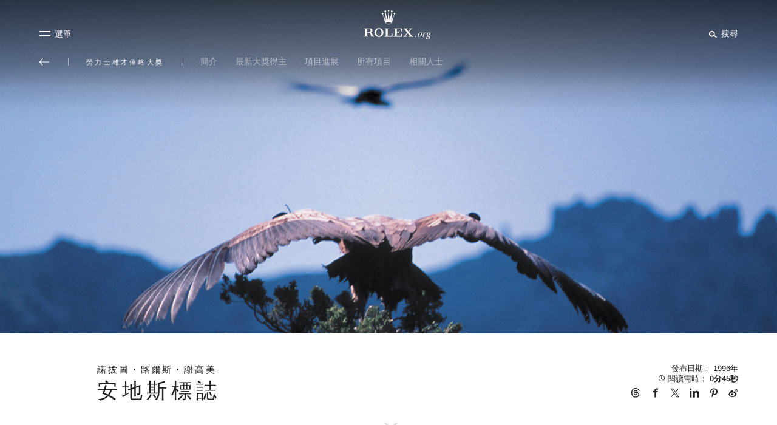

--- FILE ---
content_type: text/html; charset=utf-8
request_url: https://www.rolex.org/zh-hant/rolex-awards/environment/norberto-l-jacome
body_size: 305330
content:
<!DOCTYPE html><html lang="zh-Hant" dir="ltr" /><head><title data-react-helmet="true">安地斯標誌 - 勞力士雄才偉略大獎</title><meta data-react-helmet="true" name="description" content="阿根廷生物學家諾拔圖・路爾斯・謝高美（Norberto Luis Jácome）成功拯救瀕臨滅絕的安地斯禿鷹，讓這種雄偉鳥類繼續在南美地區生活。"/><meta data-react-helmet="true" property="og:title" content="安地斯標誌 - 勞力士雄才偉略大獎"/><meta data-react-helmet="true" property="og:image" content="https://images.rolex.org/data/media/img/rolex-awards/norberto-l-jacome/thumbnail.jpg"/><meta data-react-helmet="true" property="og:description" content="阿根廷生物學家諾拔圖・路爾斯・謝高美（Norberto Luis Jácome）成功拯救瀕臨滅絕的安地斯禿鷹，讓這種雄偉鳥類繼續在南美地區生活。"/><meta data-react-helmet="true" property="og:type" content="website"/><meta data-react-helmet="true" property="og:site_name" content="rolex.org"/><meta data-react-helmet="true" name="twitter:title" content="安地斯標誌 - 勞力士雄才偉略大獎"/><meta data-react-helmet="true" name="twitter:image:src" content="https://images.rolex.org/data/media/img/rolex-awards/norberto-l-jacome/thumbnail.jpg"/><meta data-react-helmet="true" property="twitter:description" content="阿根廷生物學家諾拔圖・路爾斯・謝高美（Norberto Luis Jácome）成功拯救瀕臨滅絕的安地斯禿鷹，讓這種雄偉鳥類繼續在南美地區生活。"/><link data-react-helmet="true" rel="canonical" href="https://www.rolex.org/zh-hant/rolex-awards/environment/norberto-l-jacome"/><link data-react-helmet="true" rel="alternate" href="https://www.rolex.org/rolex-awards/environment/norberto-l-jacome" hrefLang="x-default"/><link data-react-helmet="true" rel="alternate" href="https://www.rolex.org/rolex-awards/environment/norberto-l-jacome" hrefLang="en"/><link data-react-helmet="true" rel="alternate" href="https://www.rolex.org/fr/rolex-awards/environment/norberto-l-jacome" hrefLang="fr"/><link data-react-helmet="true" rel="alternate" href="https://www.rolex.org/de/rolex-awards/environment/norberto-l-jacome" hrefLang="de"/><link data-react-helmet="true" rel="alternate" href="https://www.rolex.org/pt-br/rolex-awards/environment/norberto-l-jacome" hrefLang="pt-br"/><link data-react-helmet="true" rel="alternate" href="https://www.rolex.org/it/rolex-awards/environment/norberto-l-jacome" hrefLang="it"/><link data-react-helmet="true" rel="alternate" href="https://www.rolex.org/ja/rolex-awards/environment/norberto-l-jacome" hrefLang="ja"/><link data-react-helmet="true" rel="alternate" href="https://www.rolex.org/es/rolex-awards/environment/norberto-l-jacome" hrefLang="es"/><link data-react-helmet="true" rel="alternate" href="https://www.rolex.org/zh-hant/rolex-awards/environment/norberto-l-jacome" hrefLang="zh-hant"/><link data-react-helmet="true" rel="alternate" href="https://www.rolex.org/zh-hans/rolex-awards/environment/norberto-l-jacome" hrefLang="zh-hans"/><link data-react-helmet="true" rel="alternate" href="https://www.rolex.org/ko/rolex-awards/environment/norberto-l-jacome" hrefLang="ko"/><meta charset="utf-8"><link href="/dist/rolex-org/static/css/main.f35a9fa3.chunk.css" rel="stylesheet"><meta name="viewport" content="width=device-width,initial-scale=1,shrink-to-fit=no,minimal-ui"><meta name="theme-color" content="#000000"><link rel="icon" type="image/png" href="/dist/rolex-org/favicon.png"><meta name="msapplication-TileColor" content="#ffffff"><meta name="msapplication-TileImage" content="/dist/rolex-org/ms-icon-144x144.png"><meta name="theme-color" content="#ffffff"><meta name="google-site-verification" content="WvLJsxR5ouQXfrDmqWMNIOlN7dGzUmJIbpI2Wc3FVGU"><link rel="shortcut icon" href="/dist/rolex-org/favicon.ico"><link href="//fast.fonts.net" rel="preconnect" crossorigin=""><link href="https://fast.fonts.net/t/1.css?apiType=css&amp;projectid=7e859066-d964-465d-8209-bc7183b71d28" rel="stylesheet" media="all"><script>let isGlobePage =
      document.location.pathname.slice(
        document.location.pathname.lastIndexOf("/") + 1,
        document.location.pathname.length
      ) === "v7-globe"

    let scripts = ["/dist/rolex-org/lib/inmobi.js", "/dist/rolex-org/lib/quantcastListener.js"]

    !isGlobePage &&
      scripts.forEach(function (url) {
        let script = document.createElement("script")
        script.src = url
        script.async = true
        script.type = "text/javascript"
        document.head.appendChild(script)
      })</script><style id="cc956ed3-9099-4e53-8fae-b6f5f8c6320d">body{visibility:hidden}</style></head><body><div id="root" class="is-node"><div class="rlxr-skiplinks"><a href="#maincontent" class="rlxr-skiplink rlxr-button rlxr-button--eta">跳至主要內容</a><a href="#footer" class="rlxr-skiplink rlxr-button rlxr-button--eta">跳至頁尾</a></div><header class="Topbar_container__3gOtX"><div class="Topbar_containerTopbar__o2ruX"><div class="Topbar_menuToggleContainer__3SFf0" style="margin-bottom:10px"><div class="Topbar_link__1RN_Y"><button class="Topbar_menu__Xs1tP" style="color:#212121;display:inline-block" aria-label="選單" id="headerMenuButton"><svg xmlns="http://www.w3.org/2000/svg" viewBox="0 0 20 15" class="MenuBurgerIcon_icon__1ytAw MenuBurgerIcon_burger__3g4S8" aria-hidden="true"><g class="MenuBurgerIcon_g1__3Zol_"><rect fill="black" width="18" height="2" class="MenuBurgerIcon_rect1__2QcSc"></rect></g><g class="MenuBurgerIcon_g2__2o9Pv"><rect fill="black" width="18" height="2" class="MenuBurgerIcon_rect2__1IPDl"></rect></g></svg><span class="Topbar_menuText__WFBOM">選單</span></button></div></div><div class="Topbar_allContainer__3nJc9"><div class="Topbar_left__3XIMR"></div><a aria-label="前往Rolex.org主頁" class="RolexLogo_link__2zKHf" href="/"><svg xmlns="http://www.w3.org/2000/svg" viewBox="0 0 840 300" style="height:40px;transition-duration:300ms;display:block" class="RolexLogo_annim__s8jRE" aria-hidden="false"><path fill="#A37E2D" d="M361.4 52.6c.7 0 1.5-.1 2.1-.3l24.5 83.3c2.7 9.3 16.3 16.3 32.5 16.3 16.3 0 29.8-7.1 32.6-16.3l24.5-83.2c.6.1 1.2.2 1.9.2 4.8 0 8.6-3.9 8.6-8.6 0-4.7-3.9-8.6-8.6-8.6-4.8 0-8.6 3.9-8.6 8.6 0 3.4 2 6.4 4.9 7.8l-28.4 60.8 4.6-82h.2c4.8 0 8.6-3.8 8.6-8.6s-3.9-8.6-8.6-8.6c-4.8 0-8.6 3.8-8.6 8.6 0 3.9 2.6 7.2 6.2 8.3l-18.9 80.1-9.1-88.3c4.2-.6 7.4-4.2 7.4-8.5 0-4.8-3.9-8.6-8.6-8.6-4.8 0-8.6 3.9-8.6 8.6 0 4.3 3.2 7.9 7.4 8.5l-9.1 88.1-18.8-79.9c3.6-1 6.3-4.3 6.3-8.3 0-4.8-3.9-8.6-8.6-8.6-4.8 0-8.6 3.8-8.6 8.6 0 4.7 3.8 8.6 8.6 8.6h.1l4.6 81.9-28.4-60.9c2.8-1.4 4.7-4.3 4.7-7.6 0-4.7-3.9-8.6-8.6-8.6-4.7 0-8.6 3.9-8.6 8.6-.2 4.8 3.7 8.6 8.4 8.6zm59.1 76c14.9 0 27 3.8 27 8.5s-12.1 8.5-27 8.5-27-3.8-27-8.5 12.1-8.5 27-8.5z"></path><path fill="#00613A" d="m325.3 186.9c-24.7 0-44.7 20-44.7 44.1s20 44.1 44.7 44.1 44.7-20 44.7-44.1c.1-24.1-20-44.1-44.7-44.1zm18.6 69.6c-1.4 2.1-3.1 3.9-5.2 5.4-3.3 2.6-7.1 4.1-11.1 4.3-.8.1-1.6.1-2.4.1s-1.6-.1-2.4-.1c-4-.2-7.8-1.7-11.1-4.3-2-1.5-3.8-3.3-5.1-5.4-4.7-6.4-7.5-15.4-7.5-25.4 0-9.4 2.6-17.9 6.7-24.2 2.3-4.1 6-7.4 10.4-9.4 0 0 .1 0 .1-.1.2-.1.4-.2.6-.2.6-.2 1.2-.5 1.8-.6 2-.6 4.2-.9 6.4-.9s4.4.3 6.4.9l1.8.6.6.3s.1 0 .1.1c4.4 1.9 8.1 5.2 10.4 9.4 4.2 6.3 6.7 14.8 6.7 24.2.4 9.8-2.5 18.9-7.2 25.3zm114.7-16.3h-6.2v12.4c-.2 7.5-6.3 13.4-13.8 13.4h-26.2v-69.9h12v-6.1h-43.2v6.2h12v69.9h-12v6.2h77.4zm13.1-50.2v6.2h11.8v69.9h-11.8v6.2h81.8v-29.6h-6.2v9.8c-.1 7.5-6.2 13.6-13.8 13.6h-30.8v-34.7h9.9c5.6.1 10.1 4.6 10.1 10.2v4.8h5.7v-34.5h-5.7v4.2c0 5.6-4.5 9.6-10.1 9.6h-9.9v-29.5h30.9c7.5 0 13.6 6.1 13.7 13.6v8.5h6.2v-28.3zm176.2 69.1-27.3-33.9 18-21.5c4.9-5.5 6.2-7.4 12.4-7.5h4.7v-6h-33.2v6h7.3c1.6 0 2.9 1.3 2.9 2.8 0 .6-.2 1.2-.5 1.6l-16 19.1-12.6-15.7-2.6-3.3c-.4-.5-.6-1.1-.6-1.8 0-1.6 1.3-2.8 2.8-2.8h7.2v-6h-41.6v6h2c5.3.3 6.8 2.1 11 6.8l24.1 30-21.7 25.9c-4.9 5.5-6.2 7.4-12.4 7.5h-5.1v6h35.5v-6h-8.7c-1.6 0-2.8-1.3-2.8-2.9 0-.7.2-1.3.6-1.7l19.3-23 16 20 2.4 3.1c.4.5.6 1.1.6 1.8 0 1.6-1.3 2.8-2.8 2.8h-7.7v6h44.7v-6h-4c-5.9-.2-7.3-2-11.9-7.3zm-386.8-9c-2.5-7-4.3-10.2-8.3-13.9-2.6-2.3-6.3-3.5-9-4.2 10.1-1.6 17.8-10.4 17.8-21 0-11.7-9.5-21.2-21.2-21.2h-63.1v6.2h11.6v70h-11.9v6.2h42.9v-6.2h-11.9v-33.6h12c2.9.1 5.5.5 7.8 1.2 2.1.5 4.4 1.3 5.9 2.2 2 1.3 4.2 3.1 6.1 6.4.5.9.9 1.7 1.4 2.6 3.5 6.6 5.6 15.7 7.9 27.3h26.9v-6.1h-9.4zm-33-24h-20v-30.1h20c8.6.4 15.5 6.3 15.5 15 0 8.8-6.9 14.8-15.5 15.1zm458.7 38.6c-1.5 0-2.8.5-3.9 1.6s-1.6 2.4-1.6 3.9.5 2.8 1.6 3.9 2.4 1.6 3.9 1.6 2.8-.5 3.9-1.6 1.6-2.4 1.6-3.9-.5-2.8-1.6-3.9-2.4-1.6-3.9-1.6zm50.6-34c-7.1 0-13.7 3.3-19.8 9.9-6 6.4-9 13.2-9 20.2 0 4.7 1.3 8.3 4 10.9s6.2 3.9 10.7 3.9c7 0 13.7-3.4 19.9-10.2 6-6.6 9-13.3 9-20.1 0-3.9-1.1-7.3-3.3-10.2s-6-4.4-11.5-4.4zm1.4 30.8c-4.1 7.9-8.7 11.9-14 11.9-2.6 0-4.5-.9-5.9-2.6-1.3-1.8-2-4-2-6.6 0-6.7 2-13.4 6.1-20.3 4.3-7.4 8.9-11.1 13.9-11.1 3 0 5.1 1.4 6.2 4.2.6 1.5.9 3.4.9 5.8 0 5.7-1.8 12-5.2 18.7zm55.4-25.8c0-1.3-.4-2.4-1.2-3.4s-2-1.5-3.5-1.5c-2.8 0-5.8 1.9-8.9 5.6-3.1 3.8-5.8 7.9-8.1 12.4l-1.1 2.2 4.9-18.8c0-.2.1-.4.1-.7 0-.2-.1-.4-.2-.6s-.3-.3-.6-.3c-.2 0-1.7.3-4.7.9s-5.7 1.1-8.2 1.6l-1.9.4v1.6c.8-.1 1.5-.2 2.1-.2.6-.1 1.1-.1 1.4-.1 1.2 0 2 .3 2.5.8s.7 1.3.7 2.2c0 .8-.1 1.9-.4 3.2s-.6 2.8-1.1 4.5l-8 29.1h7.4c1.5-4.7 2.6-8.4 3.5-11 1.4-4.1 2.6-7.4 3.8-9.8 1.9-4.1 4-7.9 6.4-11.4s4.2-5.3 5.4-5.3c.3 0 .5.1.7.2s.3.3.5.5l.6 1.1c.3.5.7 1 1.2 1.4s1.3.6 2.3.6c1.4 0 2.6-.5 3.4-1.4.6-1.2 1-2.4 1-3.8zm42.8-1.2h-6.5c-.4-.6-1.5-1.4-3.6-2.3-2-.9-4.5-1.4-7.4-1.4-5.6 0-10.3 1.6-14.1 4.8s-5.7 7.3-5.7 12.1c0 3 .9 5.5 2.7 7.4 1.5 1.4 3.3 2.5 5.3 3.3-2.3 1.6-4 2.8-5 3.8-1.8 1.7-2.8 3.2-2.8 4.5 0 .9.3 1.7.8 2.2.5.6 1.2 1.1 2 1.6-4 2.2-7 4.3-8.8 6.5-1.9 2.2-2.8 4.5-2.8 6.9 0 3.1 1.4 5.6 4.3 7.8 2.9 2.1 6.8 3.2 11.8 3.2 7.1 0 12.5-1.5 16-4.4s5.3-6.3 5.3-10.2c0-5.1-3.5-9.1-10.6-11.7s-10.6-4.5-10.6-5.6c0-.7.4-1.6 1.3-2.5.8-.9 1.5-1.4 2-1.4.6.1 1.1.2 1.5.3.4 0 .9.1 1.4.1 4.7 0 9-1.5 13.1-4.5 4-3 6.1-7.1 6.1-12.3 0-1.1 0-1.9-.1-2.5s-.2-1.2-.4-1.9h4.9v-3.8zm-26.6 39.1c3.1 1.2 5.4 2.1 6.7 2.8 1.6.8 2.7 1.6 3.4 2.3 1.3 1.3 2 2.9 2 4.9 0 2.5-1.3 4.7-3.8 6.6-2.5 1.8-5.7 2.8-9.5 2.8-2.8 0-5.2-.4-7.1-1.3-3.7-1.6-5.6-4.6-5.6-8.8 0-2.8 1.2-5.4 3.6-7.6s4-3.4 4.9-3.4c.4-.1 2.2.5 5.4 1.7zm11.3-21.6c-2.3 3.7-4.9 5.5-7.7 5.5-2.7 0-4.5-1-5.6-2.9-.6-1.2-.9-2.8-.9-4.8 0-3.5 1.1-7.2 3.3-11.1 2.2-3.8 5.1-5.7 8.7-5.7 1.9 0 3.3.6 4.2 1.8s1.4 2.9 1.4 5c0 4.5-1.2 8.5-3.4 12.2z"></path></svg></a><div class="Topbar_right__3BGVO" style="margin-bottom:10px"><div class="Topbar_link__1RN_Y"><button class="Topbar_search__1J6kF" style="color:#212121;display:inline-block" aria-label="搜尋" id="headerSearchButton"><span class="rlxr-icon rlxr-icon-search "><svg width="15" height="15" viewBox="0 0 1024 1024" class="rlxr-icon__svg" aria-hidden="true" focusable="false"><path d="m960 820.6-276.9-209.5c25.3-46.3 39.7-99.4 39.7-155.8 0-180.5-147.8-327.4-329.4-327.4s-329.4 146.9-329.4 327.5c0 180.5 147.8 327.3 329.4 327.3 83.3 0 159.3-31.1 217.3-82l279.3 211.3zm-566.6-152.7c-117.9 0-213.9-95.3-213.9-212.5s95.9-212.5 213.9-212.5 213.9 95.3 213.9 212.5c0 117.1-95.9 212.5-213.9 212.5z" class="rlxr-icon__path"></path></svg></span><span class="Topbar_searchText__ZSrEB">搜尋</span></button><button type="button" class="Topbar_close__36TsY" style="display:none" aria-label="關閉搜尋面板"><svg xmlns="http://www.w3.org/2000/svg" viewBox="0 0 20 15" class="MenuBurgerIcon_icon__1ytAw MenuBurgerIcon_close__2qyvP" aria-hidden="true"><g class="MenuBurgerIcon_g1__3Zol_"><rect fill="black" width="18" height="2" class="MenuBurgerIcon_rect1__2QcSc"></rect></g><g class="MenuBurgerIcon_g2__2o9Pv"><rect fill="black" width="18" height="2" class="MenuBurgerIcon_rect2__1IPDl"></rect></g></svg><span class="Topbar_menuText__WFBOM">關閉</span></button></div></div><div class="rlxr-search-overlay  "><div class="rlxr-search-overlay__content"><h2 class="rlxr-search-overlay__content-title">於rolex.org<b>搜尋</b></h2><div class="rlxr-search-field__wrapper CoveoSearchInterface" data-allow-queries-without-keywords="false"><div class="CoveoSearchbox" data-query-suggest-character-threshold="3"></div><div class="CoveoDidYouMean"></div><div class="CoveoAnalytics" data-search-hub="RolexOrgCDXX" data-endpoint="https://rolexsaproductionh21l80g7.analytics.org.coveo.com/rest/ua"></div><span id="searchPanelGhost" tabindex="0" aria-hidden="true"></span></div></div></div></div></div><div class="
            rlxr-navbarmenu-container 
            arrow-background 
            false
          "><nav class="
            rlxr-navbarmenu 
            navBackgroundWhite 
            
          " style="padding:15px 0px 20px" data-nav-name="navbarmenu" aria-label="主選單"><button class="rlxr-navbarmenu__list-item-leftArrow
      arrow-hidden" aria-label="返回主選單"><span class="rlxr-icon rlxr-icon-arrowLeft "><svg width="16" height="16" viewBox="0 0 1024 1024" class="rlxr-icon__svg" aria-hidden="true" focusable="false"><path d="M8.77,536.87,275,859.2a38.5,38.5,0,0,0,53.66,4.91,39.32,39.32,0,0,0,4.91-53.45L119.15,550.38H986.62a37.88,37.88,0,0,0,0-75.76H119.15L333,214.54A41,41,0,0,0,328,160.89a38.49,38.49,0,0,0-53.65,4.91L8.16,488.34A41,41,0,0,0,8.77,536.87Z" class="rlxr-icon__path"></path></svg></span><span class="rlxr-navbarmenu__list-trait first-trait"></span></button><ul class="rlxr-navbarmenu__list"><li id="perpetual-menu-item" class="rlxr-navbarmenu__list-item
      perpetual-navItem
      
      visible
      rlxr-navbarmenu__list-trait
      "><a class="rlxr-navbarmenu__list-anchor" href="/perpetual"><span data-text="恒動精神" class="rlxr-navbarmenu__list-anchor-textContainer">恒動精神</span></a></li><li id="environment-menu-item" class="rlxr-navbarmenu__list-item
      environment-navItem
      
      visible
      rlxr-navbarmenu__list-trait
      "><a class="rlxr-navbarmenu__list-anchor" href="/environment"><span data-text="環境" class="rlxr-navbarmenu__list-anchor-textContainer">環境</span></a></li><li id="science-menu-item" class="rlxr-navbarmenu__list-item
      science-navItem
      
      visible
      rlxr-navbarmenu__list-trait
      "><a class="rlxr-navbarmenu__list-anchor" href="/science"><span data-text="科學" class="rlxr-navbarmenu__list-anchor-textContainer">科學</span></a></li><li id="arts-menu-item" class="rlxr-navbarmenu__list-item
      arts-navItem
      
      visible
      rlxr-navbarmenu__list-trait
      "><a class="rlxr-navbarmenu__list-anchor" href="/arts"><span data-text="藝術" class="rlxr-navbarmenu__list-anchor-textContainer">藝術</span></a></li><li id="rolex-awards-menu-item" class="rlxr-navbarmenu__list-item
      
      navitemHighlighted
      visible
      rlxr-navbarmenu__list-trait
      "><a class="rlxr-navbarmenu__list-anchor" aria-current="true" href="/rolex-awards"><span data-text="勞力士雄才偉略大獎" class="rlxr-navbarmenu__list-anchor-textContainer">勞力士雄才偉略大獎</span></a><nav aria-label="副選單"><ul class="rlxr-navbarmenu__list-subNav " aria-label="副選單"><li class="rlxr-navbarmenu__list-subItem
        subItem-rolex-awards
        hidden"><a class="rlxr-navbarmenu__list-subItem-anchor
          " href="/rolex-awards/about"><span class="rlxr-navbarmenu__list-subItem-anchor-textContainer">簡介</span></a></li><li class="rlxr-navbarmenu__list-subItem
        subItem-rolex-awards
        hidden"><a class="rlxr-navbarmenu__list-subItem-anchor
          " href="/rolex-awards/latest-laureates"><span class="rlxr-navbarmenu__list-subItem-anchor-textContainer">最新大獎得主</span></a></li><li class="rlxr-navbarmenu__list-subItem
        subItem-rolex-awards
        hidden"><a class="rlxr-navbarmenu__list-subItem-anchor
          " href="/rolex-awards/milestones"><span class="rlxr-navbarmenu__list-subItem-anchor-textContainer">項目進展</span></a></li><li class="rlxr-navbarmenu__list-subItem
        subItem-rolex-awards
        hidden"><a class="rlxr-navbarmenu__list-subItem-anchor
          " href="/rolex-awards#view-all"><span class="rlxr-navbarmenu__list-subItem-anchor-textContainer">所有項目</span></a></li><li class="rlxr-navbarmenu__list-subItem
        subItem-rolex-awards
        hidden"><a class="rlxr-navbarmenu__list-subItem-anchor
          " href="/rolex-awards/about/community"><span class="rlxr-navbarmenu__list-subItem-anchor-textContainer">相關人士</span></a></li></ul></nav></li><li id="rolex-mentor-protege-menu-item" class="rlxr-navbarmenu__list-item
      
      
      visible
      false
      "><a class="rlxr-navbarmenu__list-anchor" href="/rolex-mentor-protege"><span data-text="勞力士創藝指導計劃" class="rlxr-navbarmenu__list-anchor-textContainer">勞力士創藝指導計劃</span></a><nav aria-label="副選單"><ul aria-label="副選單" class="rlxr-navbarmenu__list-subNav"><li class="rlxr-navbarmenu__list-subItem
        subItem-rolex-mentor-protege
        hidden"><a class="rlxr-navbarmenu__list-subItem-anchor
          " href="/rolex-mentor-protege/about"><span class="rlxr-navbarmenu__list-subItem-anchor-textContainer">簡介</span></a></li><li class="rlxr-navbarmenu__list-subItem
        subItem-rolex-mentor-protege
        hidden"><a class="rlxr-navbarmenu__list-subItem-anchor
          " href="/rolex-mentor-protege/current-pairs"><span class="rlxr-navbarmenu__list-subItem-anchor-textContainer">現屆師徒</span></a></li><li class="rlxr-navbarmenu__list-subItem
        subItem-rolex-mentor-protege
        hidden"><a class="rlxr-navbarmenu__list-subItem-anchor
          " href="/rolex-mentor-protege/recent-mentorships"><span class="rlxr-navbarmenu__list-subItem-anchor-textContainer">最近的師徒組合</span></a></li><li class="rlxr-navbarmenu__list-subItem
        subItem-rolex-mentor-protege
        hidden"><a class="rlxr-navbarmenu__list-subItem-anchor
          " href="/rolex-mentor-protege#view-all"><span class="rlxr-navbarmenu__list-subItem-anchor-textContainer">所有領域</span></a></li><li class="rlxr-navbarmenu__list-subItem
        subItem-rolex-mentor-protege
        hidden"><a class="rlxr-navbarmenu__list-subItem-anchor
          " href="/rolex-mentor-protege/about/community"><span class="rlxr-navbarmenu__list-subItem-anchor-textContainer">相關人士</span></a></li></ul></nav></li></ul></nav><div class="arrow-background" style="background:rgba(255, 255, 255, null)"></div></div></header><div class="Topbar_gradientOverlay__yOcn8"></div><nav class="rlxr-menu rlxr-menu--rolex hide  " aria-label="側選單" id="menuPanelNav"><div class="scroll"><div class="MenuHeader_container__1lfkf"><div class="MenuHeader_side__3wbSX MenuHeader_left__33DdH" style="margin-bottom:10px"><button type="button" class="MenuHeader_btn__1x6yC" id="closeMainPanel" aria-label="關閉"><svg xmlns="http://www.w3.org/2000/svg" viewBox="0 0 20 15" class="MenuBurgerIcon_icon__1ytAw MenuBurgerIcon_burger__3g4S8" aria-hidden="true"><g class="MenuBurgerIcon_g1__3Zol_"><rect fill="currentcolor" width="18" height="2" class="MenuBurgerIcon_rect1__2QcSc"></rect></g><g class="MenuBurgerIcon_g2__2o9Pv"><rect fill="currentcolor" width="18" height="2" class="MenuBurgerIcon_rect2__1IPDl"></rect></g></svg><span class="MenuHeader_close__39U5n">關閉</span></button></div><a aria-label="前往Rolex.org主頁" class="RolexLogo_link__2zKHf" href="/"><svg xmlns="http://www.w3.org/2000/svg" viewBox="0 0 840 300" style="height:40px;transition-duration:300ms;display:block" class="RolexLogo_annim__s8jRE" aria-hidden="true"><path fill="#A37E2D" d="M361.4 52.6c.7 0 1.5-.1 2.1-.3l24.5 83.3c2.7 9.3 16.3 16.3 32.5 16.3 16.3 0 29.8-7.1 32.6-16.3l24.5-83.2c.6.1 1.2.2 1.9.2 4.8 0 8.6-3.9 8.6-8.6 0-4.7-3.9-8.6-8.6-8.6-4.8 0-8.6 3.9-8.6 8.6 0 3.4 2 6.4 4.9 7.8l-28.4 60.8 4.6-82h.2c4.8 0 8.6-3.8 8.6-8.6s-3.9-8.6-8.6-8.6c-4.8 0-8.6 3.8-8.6 8.6 0 3.9 2.6 7.2 6.2 8.3l-18.9 80.1-9.1-88.3c4.2-.6 7.4-4.2 7.4-8.5 0-4.8-3.9-8.6-8.6-8.6-4.8 0-8.6 3.9-8.6 8.6 0 4.3 3.2 7.9 7.4 8.5l-9.1 88.1-18.8-79.9c3.6-1 6.3-4.3 6.3-8.3 0-4.8-3.9-8.6-8.6-8.6-4.8 0-8.6 3.8-8.6 8.6 0 4.7 3.8 8.6 8.6 8.6h.1l4.6 81.9-28.4-60.9c2.8-1.4 4.7-4.3 4.7-7.6 0-4.7-3.9-8.6-8.6-8.6-4.7 0-8.6 3.9-8.6 8.6-.2 4.8 3.7 8.6 8.4 8.6zm59.1 76c14.9 0 27 3.8 27 8.5s-12.1 8.5-27 8.5-27-3.8-27-8.5 12.1-8.5 27-8.5z"></path><path fill="#00613A" d="m325.3 186.9c-24.7 0-44.7 20-44.7 44.1s20 44.1 44.7 44.1 44.7-20 44.7-44.1c.1-24.1-20-44.1-44.7-44.1zm18.6 69.6c-1.4 2.1-3.1 3.9-5.2 5.4-3.3 2.6-7.1 4.1-11.1 4.3-.8.1-1.6.1-2.4.1s-1.6-.1-2.4-.1c-4-.2-7.8-1.7-11.1-4.3-2-1.5-3.8-3.3-5.1-5.4-4.7-6.4-7.5-15.4-7.5-25.4 0-9.4 2.6-17.9 6.7-24.2 2.3-4.1 6-7.4 10.4-9.4 0 0 .1 0 .1-.1.2-.1.4-.2.6-.2.6-.2 1.2-.5 1.8-.6 2-.6 4.2-.9 6.4-.9s4.4.3 6.4.9l1.8.6.6.3s.1 0 .1.1c4.4 1.9 8.1 5.2 10.4 9.4 4.2 6.3 6.7 14.8 6.7 24.2.4 9.8-2.5 18.9-7.2 25.3zm114.7-16.3h-6.2v12.4c-.2 7.5-6.3 13.4-13.8 13.4h-26.2v-69.9h12v-6.1h-43.2v6.2h12v69.9h-12v6.2h77.4zm13.1-50.2v6.2h11.8v69.9h-11.8v6.2h81.8v-29.6h-6.2v9.8c-.1 7.5-6.2 13.6-13.8 13.6h-30.8v-34.7h9.9c5.6.1 10.1 4.6 10.1 10.2v4.8h5.7v-34.5h-5.7v4.2c0 5.6-4.5 9.6-10.1 9.6h-9.9v-29.5h30.9c7.5 0 13.6 6.1 13.7 13.6v8.5h6.2v-28.3zm176.2 69.1-27.3-33.9 18-21.5c4.9-5.5 6.2-7.4 12.4-7.5h4.7v-6h-33.2v6h7.3c1.6 0 2.9 1.3 2.9 2.8 0 .6-.2 1.2-.5 1.6l-16 19.1-12.6-15.7-2.6-3.3c-.4-.5-.6-1.1-.6-1.8 0-1.6 1.3-2.8 2.8-2.8h7.2v-6h-41.6v6h2c5.3.3 6.8 2.1 11 6.8l24.1 30-21.7 25.9c-4.9 5.5-6.2 7.4-12.4 7.5h-5.1v6h35.5v-6h-8.7c-1.6 0-2.8-1.3-2.8-2.9 0-.7.2-1.3.6-1.7l19.3-23 16 20 2.4 3.1c.4.5.6 1.1.6 1.8 0 1.6-1.3 2.8-2.8 2.8h-7.7v6h44.7v-6h-4c-5.9-.2-7.3-2-11.9-7.3zm-386.8-9c-2.5-7-4.3-10.2-8.3-13.9-2.6-2.3-6.3-3.5-9-4.2 10.1-1.6 17.8-10.4 17.8-21 0-11.7-9.5-21.2-21.2-21.2h-63.1v6.2h11.6v70h-11.9v6.2h42.9v-6.2h-11.9v-33.6h12c2.9.1 5.5.5 7.8 1.2 2.1.5 4.4 1.3 5.9 2.2 2 1.3 4.2 3.1 6.1 6.4.5.9.9 1.7 1.4 2.6 3.5 6.6 5.6 15.7 7.9 27.3h26.9v-6.1h-9.4zm-33-24h-20v-30.1h20c8.6.4 15.5 6.3 15.5 15 0 8.8-6.9 14.8-15.5 15.1zm458.7 38.6c-1.5 0-2.8.5-3.9 1.6s-1.6 2.4-1.6 3.9.5 2.8 1.6 3.9 2.4 1.6 3.9 1.6 2.8-.5 3.9-1.6 1.6-2.4 1.6-3.9-.5-2.8-1.6-3.9-2.4-1.6-3.9-1.6zm50.6-34c-7.1 0-13.7 3.3-19.8 9.9-6 6.4-9 13.2-9 20.2 0 4.7 1.3 8.3 4 10.9s6.2 3.9 10.7 3.9c7 0 13.7-3.4 19.9-10.2 6-6.6 9-13.3 9-20.1 0-3.9-1.1-7.3-3.3-10.2s-6-4.4-11.5-4.4zm1.4 30.8c-4.1 7.9-8.7 11.9-14 11.9-2.6 0-4.5-.9-5.9-2.6-1.3-1.8-2-4-2-6.6 0-6.7 2-13.4 6.1-20.3 4.3-7.4 8.9-11.1 13.9-11.1 3 0 5.1 1.4 6.2 4.2.6 1.5.9 3.4.9 5.8 0 5.7-1.8 12-5.2 18.7zm55.4-25.8c0-1.3-.4-2.4-1.2-3.4s-2-1.5-3.5-1.5c-2.8 0-5.8 1.9-8.9 5.6-3.1 3.8-5.8 7.9-8.1 12.4l-1.1 2.2 4.9-18.8c0-.2.1-.4.1-.7 0-.2-.1-.4-.2-.6s-.3-.3-.6-.3c-.2 0-1.7.3-4.7.9s-5.7 1.1-8.2 1.6l-1.9.4v1.6c.8-.1 1.5-.2 2.1-.2.6-.1 1.1-.1 1.4-.1 1.2 0 2 .3 2.5.8s.7 1.3.7 2.2c0 .8-.1 1.9-.4 3.2s-.6 2.8-1.1 4.5l-8 29.1h7.4c1.5-4.7 2.6-8.4 3.5-11 1.4-4.1 2.6-7.4 3.8-9.8 1.9-4.1 4-7.9 6.4-11.4s4.2-5.3 5.4-5.3c.3 0 .5.1.7.2s.3.3.5.5l.6 1.1c.3.5.7 1 1.2 1.4s1.3.6 2.3.6c1.4 0 2.6-.5 3.4-1.4.6-1.2 1-2.4 1-3.8zm42.8-1.2h-6.5c-.4-.6-1.5-1.4-3.6-2.3-2-.9-4.5-1.4-7.4-1.4-5.6 0-10.3 1.6-14.1 4.8s-5.7 7.3-5.7 12.1c0 3 .9 5.5 2.7 7.4 1.5 1.4 3.3 2.5 5.3 3.3-2.3 1.6-4 2.8-5 3.8-1.8 1.7-2.8 3.2-2.8 4.5 0 .9.3 1.7.8 2.2.5.6 1.2 1.1 2 1.6-4 2.2-7 4.3-8.8 6.5-1.9 2.2-2.8 4.5-2.8 6.9 0 3.1 1.4 5.6 4.3 7.8 2.9 2.1 6.8 3.2 11.8 3.2 7.1 0 12.5-1.5 16-4.4s5.3-6.3 5.3-10.2c0-5.1-3.5-9.1-10.6-11.7s-10.6-4.5-10.6-5.6c0-.7.4-1.6 1.3-2.5.8-.9 1.5-1.4 2-1.4.6.1 1.1.2 1.5.3.4 0 .9.1 1.4.1 4.7 0 9-1.5 13.1-4.5 4-3 6.1-7.1 6.1-12.3 0-1.1 0-1.9-.1-2.5s-.2-1.2-.4-1.9h4.9v-3.8zm-26.6 39.1c3.1 1.2 5.4 2.1 6.7 2.8 1.6.8 2.7 1.6 3.4 2.3 1.3 1.3 2 2.9 2 4.9 0 2.5-1.3 4.7-3.8 6.6-2.5 1.8-5.7 2.8-9.5 2.8-2.8 0-5.2-.4-7.1-1.3-3.7-1.6-5.6-4.6-5.6-8.8 0-2.8 1.2-5.4 3.6-7.6s4-3.4 4.9-3.4c.4-.1 2.2.5 5.4 1.7zm11.3-21.6c-2.3 3.7-4.9 5.5-7.7 5.5-2.7 0-4.5-1-5.6-2.9-.6-1.2-.9-2.8-.9-4.8 0-3.5 1.1-7.2 3.3-11.1 2.2-3.8 5.1-5.7 8.7-5.7 1.9 0 3.3.6 4.2 1.8s1.4 2.9 1.4 5c0 4.5-1.2 8.5-3.4 12.2z"></path></svg></a><div class="MenuHeader_side__3wbSX MenuHeader_right__129I1" style="margin-bottom:10px"></div></div><div class="rlxr-nav rlxr-nav_content" data-nav-name="rolexmenu" id="menuPanelBody"><div class="rlxr-nav__section"><div class="rlxr-roller-menu"></div></div><section class="rlxr-nav__section"><ul class="rlxr-nav__section-list"><li class=" rlxr-nav__list-item "><a class=" rlxr-nav__list-anchor" href="/perpetual"><b>恒動精神</b> - <!-- -->我們的創辦精神</a></li><li class=" rlxr-nav__list-item "><a class=" rlxr-nav__list-anchor" href="/environment"><b>環境</b> - <!-- -->保護地球 恒動不息</a></li><li class=" rlxr-nav__list-item "><a class=" rlxr-nav__list-anchor" href="/science"><b>科學</b> - <!-- -->知識傳承</a></li><li class=" rlxr-nav__list-item "><a class=" rlxr-nav__list-anchor" href="/arts"><b>藝術</b> - <!-- -->文化流傳</a></li></ul></section><section class="rlxr-nav__section"><ul class="rlxr-nav__section-list"><li class="rlxr-nav__list-item "><a class=" rlxr-nav__list-anchor" href="/rolex-awards"><b>勞力士雄才偉略大獎</b></a></li><li class=" rlxr-nav__list-item "><a class=" rlxr-nav__list-anchor" href="/rolex-mentor-protege"><b>勞力士創藝指導計劃</b></a></li></ul></section><div class="rlxr-nav__section"><ul class="rlxr-nav__section-list"><li class="rlxr-nav__list-item "><a class=" rlxr-nav__list-anchor rlxr-nav__list-anchor-regular" href="/all-projects">瀏覽所有文章與影片</a></li></ul></div><section class="rlxr-nav__section"><div class="rlxr-nav__section-title"><a class="rlxr-nav__list-anchor link_crown" href="https://www.rolex.com/zh-Hant?cmpid=rolexorg_rolexcom" target="_blank" rel="noopener noreferrer" aria-label="於Rolex.com探索我們的腕錶 - 新分頁"><span class="rlxr-icon rlxr-icon-exitBold "><svg width="12" height="12" viewBox="0 0 1024 1024" class="rlxr-icon__svg" aria-hidden="true" focusable="false"><path d="M1024,512,921.6,631.47,819.2,750.93V580.27H273.07V443.73H819.2V273.07L921.6,392.53ZM546.13,750.93H477.87v137.9H135.17V136.53h342.7V273.07H614.4V0H0V1024H614.4V750.93H546.13Z" class="rlxr-icon__path"></path></svg></span><span>於<b>Rolex.com</b>探索我們的腕錶</span></a></div></section></div><div id="menuPanelLangSubpanel" class="rlxr-nav__languages rlxr-nav " data-nav-name="language"><div class="rlxr-nav_content"><div class="title">語言</div><div class="rlxr-nav__section"><ul aria-label="語言"><li class=""><a href="/fr/rolex-awards/environment/norberto-l-jacome" lang="fr">Français</a></li><li class=""><a href="/pt-br/rolex-awards/environment/norberto-l-jacome" lang="pt">Português</a></li><li class="active"><a href="/rolex-awards/environment/norberto-l-jacome" lang="en" aria-current="true">English</a></li><li class=""><a href="/zh-hans/rolex-awards/environment/norberto-l-jacome" lang="zh-Hans">简体中文</a></li><li class=""><a href="/de/rolex-awards/environment/norberto-l-jacome" lang="de">Deutsch</a></li><li class=""><a href="/zh-hant/rolex-awards/environment/norberto-l-jacome" lang="zh-Hant">繁體中文</a></li><li class=""><a href="/it/rolex-awards/environment/norberto-l-jacome" lang="it">Italiano</a></li><li class=""><a href="/ja/rolex-awards/environment/norberto-l-jacome" lang="ja">日本語</a></li><li class=""><a href="/es/rolex-awards/environment/norberto-l-jacome" lang="es">Español</a></li><li class=""><a href="/ko/rolex-awards/environment/norberto-l-jacome" lang="ko">한국어</a></li><span id="langPanelGhost" aria-hidden="true" tabindex="0" style="outline:none"></span></ul></div></div></div><div id="menuPanelStateSubpanel" class="rlxr-nav__statement rlxr-statement " data-nav-name="statement"><div class="rlxr-nav_content"><div class="title">無障礙聲明</div><div class="rlxr-nav__section"><p>我們非常重視所有用戶的網站無障礙瀏覽體驗。我們正完善無障礙設計，並致力遵守《無障礙網頁內容指引》（Web Content Accessibility Guidelines，WCAG）。<br><br>  
我們歡迎任何回饋意見。提供有關無障礙設計的意見時，請盡可能詳列細節，以便我們研究閣下的具體問題。<br><br>
閣下可以通過電郵（<a href="mailto:accessibility@rolex.com">accessibility@rolex.com</a>）聯絡我們。</p><span id="statePanelGhost" aria-hidden="true" tabindex="0" style="outline:none"></span></div></div></div><div id="menuPanelWechatSubpanel" class="rlxr-nav__statement rlxr-statement " data-nav-name="wechat"><div class="rlxr-nav_content rlxr-nav_content--wechat"><div class="qrcode-wrapper"><img src="[data-uri]" alt="wechat-panel-image-alt" class="wechat-panel-image"/></div><h2 class="title">勞力士在WeChat</h2><p>掃描二維碼追蹤勞力士WeChat帳戶</p></div></div></div></nav><div class="DarkOverlay_overlay__16mGU DarkOverlay_hide__1QvpT"></div><div class="DarkOverlay_overlay__16mGU DarkOverlay_hide__1QvpT" style="z-index:399"></div><main id="maincontent"></main><div id="menuPanelLangSubpanel" class="rlxr-nav__languages rlxr-nav-seo " data-nav-name="language"><div class="rlxr-nav_content"><div class="title">語言</div><div class="rlxr-nav__section"><ul aria-label="語言"><li class=""><a href="/fr/rolex-awards/environment/norberto-l-jacome" lang="fr">Français</a></li><li class=""><a href="/pt-br/rolex-awards/environment/norberto-l-jacome" lang="pt">Português</a></li><li class="active"><a href="/rolex-awards/environment/norberto-l-jacome" lang="en" aria-current="true">English</a></li><li class=""><a href="/zh-hans/rolex-awards/environment/norberto-l-jacome" lang="zh-Hans">简体中文</a></li><li class=""><a href="/de/rolex-awards/environment/norberto-l-jacome" lang="de">Deutsch</a></li><li class=""><a href="/zh-hant/rolex-awards/environment/norberto-l-jacome" lang="zh-Hant">繁體中文</a></li><li class=""><a href="/it/rolex-awards/environment/norberto-l-jacome" lang="it">Italiano</a></li><li class=""><a href="/ja/rolex-awards/environment/norberto-l-jacome" lang="ja">日本語</a></li><li class=""><a href="/es/rolex-awards/environment/norberto-l-jacome" lang="es">Español</a></li><li class=""><a href="/ko/rolex-awards/environment/norberto-l-jacome" lang="ko">한국어</a></li><span id="langPanelGhost" aria-hidden="true" tabindex="0" style="outline:none"></span></ul></div></div></div><footer class="rlxr-footer" id="footer"><button class="rlxr-footer--languages" type="button" id="footerLanguageButton"><span class="rlxr-icon rlxr-icon-languages "><svg width="33" height="28" viewBox="0 0 1024 1024" class="rlxr-icon__svg" aria-hidden="true" focusable="false"><path d="m340.8 611.6 42.3 19.6-24.1 47.3-24.1 3.5-3.7 18.4-49.3 40.5-22.9 41.5 16.9 17.4-27.7-6.9-9.7-23.1 27.7-107.4-22.9-19.6-10.8-41.6 13-20.3-11.8 1.8-16.9-20.8-14.5-6.9-33.7-11.5-27.8-41.6-16.8-30.1v-40.4l-27.7-45.1-35-20.8-21.7 11.5-39.6 18.5 25.2-19.6-15.7-3.5-5.9-19.6 18-13.9-18-2.3 3.5-12.7h13.2l-12-17.3 32.6-18.6 59 31.3 21.8-19.6 46.9 26.6 90.2-9.3v44l-36.1 6.8-7.2 18.6 35 35.8 8.3-1.2 6-45 23-1.2 9.5 25.4 12-6.9 26.6 56.6-37.4 16.1-28.9 15-22.8 30v15l-8.5 1.2-6-16.2-32.4 4.6-7.2 19.6 8.3 11.6 12-9.3 12.1 1.1-6 16.6 14.5.9 4.8 17.3 9.7 3.2 7.2-11.3 48.1 4.6 32.6 23.2zm570.3-10.3-2.6 19.6-17.2-6.1 3.2-10.6-19-1.4-24.6 21.8-26 9.2 6.3 34-2.4 6.8 9.6 5.3 38.6-9.1 15 8.3 7.1-3.8 4.6 13.7 19.7 5.3 14.2-8.4 8-40.9-21.4-20.5zm-95.7-19.1 20.6 3.8 9.4-27.9-5.5-4.6-27.6 16.7zm63.1-7.5 21.3 21.1 12.3.8 5.1-4.6 17.2 10.6-7-14.3-32.4-15.2zm38.7-171.9h-5.5l-.8 27.3-14.2 28.8-18.1 12.8-.7 11.4 33.1-18.9 1.6-19.7 11-9.7-8.7-6.7 4.8-16zm85.2 275 2.4 21.1-24.4 22 15.7 1.4 14.2-20.4 11-14.3-7.1-.7zm-527.5-318.8v22.1l15.9-6.7 4.5-6.8-17.3-31.9-10.2 6.8.6 8.5-9.7 11.2-.6 11.6h11.5zm144.4 259.8-.8 24.5 10.3 4.4 10.3-29.5-2.7-12.2zm354.7-256.9.9 17.4-20.6 24.2-.7-27.3 26.7-31-16.5 2.3-21.3 16.6-26.1-1.5-19.7 18.2 14.2 9.9-16.5 43.9-14.2 2.2-8.7 12.1 3.9 16-10.2 5.2-3.2-14.3-8.7-11.4-11.9 12.1 9.4 25.7-13.4 23.5-29.3 1.5-6.1 9.8 13.4 18.9-14.2 11.4-14.6-14.4-.5 13.6 12.7 13.6 5.5 24.3 15.8 5.3 21.3 8.4-39.4-6.8-16.6-15.2-15-20.5 20.4 9.9-9.4-16.6-2-22.7-9.1 2.2-11-22.7-30.9 20.5v13l-11 10.5-14.1-34.1-15.8-18.2-38-6.8-11-8.9-5.5 2.9 7.8 18.2 12.6-6.1 16.6 12.1-48.6 28.2-25.3-47.7-5.4 1 25.8 56.6 25.2-11.4-7.8 26.5-25.2 21.9 3.9 32.5-14.2 10.6-26 47-26.1 4.5-22.9-53 5.5-24.2-14.2-42.4-48.1 3-26.8-25 4.7-40.9 26.1-30.3 50.6-8.3 3.2 12.9 20.4 12.8 7.8-10.6 31.3 7.8 8.2-4.7 3.5-11.4-21.7-3.4-7-11.6-5.1-2.5-4.4 14.7-9.7-11.8.6-9.7-12.9-9.7-7.6-3.6.6 9.7 16 10.4-8.3 9.2-11.5-14.7-8.3-9.3-19.1 9.3-13.4 20.2-20.5-3.1-1.2-24.4 26.1 1.7-8.2-12.8-5.1-10.4 19.8-6.2 10.8-14 8.9-.7-1.8-8 5.8-7.3 4.4 12.2 25 .6 7-17.3 9.7 3.2-3.3-11.6 14.8-4.6-4.5-5.2-13.5 3.5-4.7-10.9-.6-.1.4-.7-2-4.7 5.4-3.6 4.6-11.5-5-.7-8.3 9.7-7 14.7 7.7 8-7.7 19.6-11.5 4.2-6.4-19.5-13.4 7.3-6.4-3.7.5-19 11.6-8.5 9.6-22.7 24.4-12.8 60.6 10.7c69.9-7 196.8-20 196.8-20l209.4 28.3 8 21.1-28.5 15.3zm-359.2 76.7-33.2-16.6-10.2 17.1 4.4 7.9 19.3-2.9 14 3.6zm35.1 20.8-3-19-6.5-9.1 7.7-3.1v-9.2l-19.8 10.3 7 17.2-3.1 11.6zm-286.1-149-17.7-4.7-21.9 22.6 28.1 70.6 13.5 3.2 1-22.9 9.1-5.3.5-8.8 9.4-16.8-6.6-12.7zm0 0" class="rlxr-icon__path"></path></svg></span><span>語言</span></button><div class="rlxr-footer__accessibility-wrapper"><div class="rlxr-footer-header"><button aria-expanded="false" class="rlxr-footer__accessibility" aria-label="頁面設置" type="button"><span class="rlxr-footer__accessibility-span">頁面設置</span><span class="rlxr-icon rlxr-icon-backtop "><svg width="12" height="17" viewBox="0 0 1024 1024" class="rlxr-icon__svg" aria-hidden="true" focusable="false"><path d="M512.3,425L127.9,792L32,696l479.5-448l0.5,0.5l0.5-0.5L992,696l-95.9,96L512.3,425z" class="rlxr-icon__path"></path></svg></span></button></div><div class="rlxr-footer__accessibility-toggle-wrapper"><ul><li class="rlxr-footer__accessibility-toggle-item "><span class="rlxr-footer__title-item">增加對比度</span><div class="rlxr-footer__accessibility-toggle-item-button__container"><span class="rlxr-footer__accessibility-toggle-item-label">停用</span><button class="rlxr-footer__accessibility-toggle-item-button" role="checkbox" aria-checked="false" aria-label="增加對比度" type="button"><span class="rlxr-footer__accessibility-list-item-value"></span></button></div></li><li class="rlxr-footer__accessibility-toggle-item "><span class="rlxr-footer__title-item">減少動畫</span><div class="rlxr-footer__accessibility-toggle-item-button__container"><span class="rlxr-footer__accessibility-toggle-item-label">停用</span><button class="rlxr-footer__accessibility-toggle-item-button" role="checkbox" aria-checked="false" aria-label="減少動畫" type="button"><span class="rlxr-footer__accessibility-list-item-value"></span></button></div></li><li class="rlxr-footer__accessibility-toggle-item rlxr-footer__accessibility-toggle-item-statement"><span class="rlxr-footer__title-item statement">無障礙聲明</span><button class="rlxr-footer__accessibility-toggle-item-button__container" id="statePanelOpen"><span class="rlxr-footer__accessibility-toggle-item-label rlx-footer-statement">閱讀我們的聲明</span></button></li></ul></div></div><div class="rlxr-footer__wrapper"><div class="rlxr-footer__column rlxr-footer__desktop"><div class="rlxr-footer__inner-column rlxr-footer__desktop"><p class="rlxr-footer__title-item">關於Rolex.org</p><div class="rlxr-footer__parent-list"><p class="rlxr-footer__list-item rlxr-footer__list-item--paragraph">勞力士皇冠的背後是我們於世界上存在的思維，以及為世界作出貢獻的抱負。我們稱之為恒動精神。</p><p class="rlxr-footer__list-item rlxr-footer__list-item--paragraph">此精神建基於對人類無限潛能的信念，基於持續追求進步及恒久卓越的信念，基於不斷突破界限且高瞻遠矚的信念。我們致力製造永恒的腕錶，正如我們希望為後世作出貢獻。</p></div></div></div><div class="rlxr-footer__column"><div class="rlxr-footer__inner-column"><p class="rlxr-footer__title-item">主題</p><ul class="rlxr-footer__parent-list" aria-label="主題"><li class="rlxr-footer__list-item"><a class="rlxr-footer__link" href="/perpetual">恒動精神<i>我們的創辦精神</i></a></li><li class="rlxr-footer__list-item"><a class="rlxr-footer__link" href="/environment">環境<i>保護地球 恒動不息</i></a></li><li class="rlxr-footer__list-item"><a class="rlxr-footer__link" href="/science">科學<i>知識傳承</i></a></li><li class="rlxr-footer__list-item"><a class="rlxr-footer__link" href="/arts">藝術<i>文化流傳</i></a></li></ul></div><div class="rlxr-footer__inner-column"><p class="rlxr-footer__title-item">計劃</p><ul class="rlxr-footer__parent-list" aria-label="計劃"><li class="rlxr-footer__list-item"><a class="rlxr-footer__link" href="/rolex-awards">勞力士雄才偉略大獎</a></li><li class="rlxr-footer__list-item"><a class="rlxr-footer__link" href="/rolex-mentor-protege">勞力士創藝指導計劃</a></li></ul></div></div><div class="rlxr-footer__column"><div class="rlxr-footer__inner-column rlxr-footer__inner-column-last-column"><p class="rlxr-footer__title-item">所有項目</p><ul class="rlxr-footer__parent-list" aria-label="所有項目"><li class="rlxr-footer__list-item"><a class="rlxr-footer__link" href="/all-projects">瀏覽所有文章與影片</a></li></ul></div><div class="rlxr-footer__inner-column rlxr-footer__inner-legal_notice"><p class="rlxr-footer__title-item">法律聲明</p><ul class="rlxr-footer__parent-list" aria-label="法律聲明"><li class="rlxr-footer__list-item"><a class="rlxr-footer__link" rel="nofollow" href="/terms-of-use">使用條款</a></li><li class="rlxr-footer__list-item"><a class="rlxr-footer__link" rel="nofollow" href="/privacy-notice">私隱聲明</a></li><li class="rlxr-footer__list-item"><a class="rlxr-footer__link" rel="nofollow" href="/cookie-policy">Cookie政策</a></li></ul></div><div class="rlxr-footer__inner-column rlxr-footer__inner-pressroom rlxr-footer__inner-column-last-column"><p class="rlxr-footer__title-item">新聞中心</p><ul class="rlxr-footer__parent-list" aria-label="新聞中心"><li class="rlxr-footer__list-item"><a class="rlxr-footer__link" href="https://newsroom.rolex.com/?cmpid=rolexorg_newsroom" target="_blank" rel="noopener" aria-label="新聞中心 - 新分頁">瀏覽新聞中心</a></li></ul></div></div><div class="rlxr-footer__column rlx-footer-last-column"><div class="rlxr-footer__inner-column"><p class="rlxr-footer__title-item">社交媒體</p><div class="rlxr-footer__parent-list rlxr-footer__parent-list-social"><p class="rlxr-footer__list-item rlxr-link-youtube"><a class="rlxr-footer__link rlxr-footer__link-social" href="https://www.youtube.com/rolex" target="_blank" rel="noopener nofollow"><span class="rlxr-icon rlxr-icon-youtube "><svg width="20" height="20" viewBox="0 0 1024 1024" class="rlxr-icon__svg" aria-hidden="true" focusable="false"><path d="m832 128h-640c-105.6 0-192 86.4-192 192v384c0 105.6 86.4 192 192 192h640c105.6 0 192-86.4 192-192v-384c0-105.6-86.4-192-192-192zm-448 640v-512l320 256z" class="rlxr-icon__path"></path></svg></span>YouTube</a></p><p class="rlxr-footer__list-item rlxr-link-instagram"><a class="rlxr-footer__link rlxr-footer__link-social" href="https://www.instagram.com/rolex" target="_blank" rel="noopener nofollow"><span class="rlxr-icon rlxr-icon-instagram "><svg width="20" height="20" viewBox="0 0 1024 1024" class="rlxr-icon__svg" aria-hidden="true" focusable="false"><path d="M511.99 239.99C363.93 239.99 275.83 354.66 275.83 505.6C275.83 653.33 389.68 770.13 511.99 770.13C660.05 770.13 748.15 655.46 748.15 504.53C748.15 356.8 634.3 239.99 511.99 239.99ZM511.99 675.2C416.38 675.2 340.04 598.86 340.04 503.25C340.04 407.64 416.38 331.29 511.99 331.29C607.6 331.29 683.95 407.64 683.95 503.25C683.95 598.86 607.6 675.2 511.99 675.2ZM827.7 182.39C840.7 195.39 847.21 208.39 847.21 234.66C847.21 260.93 840.7 273.93 827.7 286.93C814.7 299.93 801.7 306.44 775.43 306.44C749.16 306.44 736.16 299.93 723.16 286.93C710.16 273.93 703.65 260.93 703.65 234.66C703.65 208.39 710.16 195.39 723.16 182.39C736.16 169.39 749.16 162.88 775.43 162.88C801.7 162.88 814.7 169.39 827.7 182.39ZM739.99 0H280.49C130.67 0 0 130.67 0 280.49V732.79C0 894.38 130.67 1024 280.49 1024H737.59C901.07 1024 1024 894.38 1024 733.86V280.49C1030.63 130.67 901.07 0 739.99 0ZM928.96 732.79C935.59 837.32 847.21 925.7 739.99 925.7H280.49C173.27 925.7 84.89 837.32 84.89 730.1V280.49C84.89 173.27 173.27 84.89 280.49 84.89H737.59C847.21 84.89 928.96 173.27 928.96 280.49V732.79Z" class="rlxr-icon__path"></path></svg></span>Instagram</a></p><p class="rlxr-footer__list-item rlxr-link-threads"><a class="rlxr-footer__link rlxr-footer__link-social" href="https://www.threads.com/@rolex" target="_blank" rel="noopener nofollow"><span class="rlxr-icon rlxr-icon-threads "><svg width="20" height="20" viewBox="0 0 1024 1024" class="rlxr-icon__svg" aria-hidden="true" focusable="false"><path d="M446.7,1000h-0.3c-149.2-1-263.9-50.2-341-146.2C36.9,768.3,1.5,649.4,0.3,500.4v-0.7c1.2-149.1,36.6-267.9,105.2-353.4C182.5,50.2,297.3,1,446.4,0h0.3h0.3c114.4,0.8,210.1,30.2,284.4,87.4c69.9,53.8,119.1,130.4,146.2,227.8l-85,23.7c-46-165-162.4-249.3-346-250.6c-121.2,0.9-212.9,39-272.5,113.2C118.4,271,89.6,371.4,88.5,500c1.1,128.6,29.9,229,85.7,298.5c59.6,74.3,151.3,112.4,272.5,113.2c109.3-0.8,181.6-26.3,241.7-85.2c68.6-67.2,67.4-149.7,45.4-199.9c-12.9-29.6-36.4-54.2-68.1-72.9c-8,56.3-25.9,101.9-53.5,136.3c-36.9,45.9-89.2,71-155.4,74.6c-50.1,2.7-98.4-9.1-135.8-33.4c-44.3-28.7-70.2-72.5-73-123.5c-2.7-49.6,17-95.2,55.4-128.4c36.7-31.7,88.3-50.3,149.3-53.8c44.9-2.5,87-0.5,125.8,5.9c-5.2-30.9-15.6-55.5-31.2-73.2c-21.4-24.4-54.5-36.8-98.3-37.1c-0.4,0-0.8,0-1.2,0c-35.2,0-83,9.7-113.4,55L261.2,327c40.8-60.6,107-94,186.6-94c0.6,0,1.2,0,1.8,0c133.1,0.8,212.4,82.3,220.3,224.5c4.5,1.9,9,3.9,13.4,5.9c62.1,29.2,107.5,73.4,131.4,127.9c33.2,75.9,36.3,199.6-64.5,298.3C673.1,965,579.6,999.1,447,1000L446.7,1000L446.7,1000zM488.5,512.9c-10.1,0-20.3,0.3-30.8,0.9c-76.5,4.3-124.2,39.4-121.5,89.3c2.8,52.3,60.5,76.6,116,73.6c51-2.7,117.4-22.6,128.6-154.6C552.6,516,521.7,512.9,488.5,512.9z" class="rlxr-icon__path"></path></svg></span>Threads</a></p><p class="rlxr-footer__list-item rlxr-link-facebook"><a class="rlxr-footer__link rlxr-footer__link-social" href="https://www.facebook.com/rolex" target="_blank" rel="noopener nofollow"><span class="rlxr-icon rlxr-icon-facebook "><svg width="20" height="20" viewBox="0 0 1024 1024" class="rlxr-icon__svg" aria-hidden="true" focusable="false"><path d="M576,32c-101,0-176,74.1-176,176v112H256v144h144v528h144V464h169.1L752,320H544V216.6c0-20.4,16.4-40.6,36.6-40.6H768V32H576z" class="rlxr-icon__path"></path></svg></span>Facebook</a></p><p class="rlxr-footer__list-item rlxr-link-linkedin"><a class="rlxr-footer__link rlxr-footer__link-social" href="https://www.linkedin.com/company/rolex" target="_blank" rel="noopener nofollow"><span class="rlxr-icon rlxr-icon-linkedin "><svg width="20" height="20" viewBox="0 0 1024 1024" class="rlxr-icon__svg" aria-hidden="true" focusable="false"><path d="M212.48,128.67c0,58.92-47.36,106.66-105.81,106.66S.85,187.59.85,128.67,48.21,22,106.67,22,212.48,69.79,212.48,128.67Zm.85,192H0v682.66H213.33Zm340.57,0h-212v682.66h212V645c0-199.26,257.24-215.56,257.24,0v358.35H1024V571.08c0-336.22-380.67-324-470.1-158.47Z" class="rlxr-icon__path"></path></svg></span>LinkedIn</a></p><p class="rlxr-footer__list-item rlxr-link-twitter"><a class="rlxr-footer__link rlxr-footer__link-social" href="https://x.com/ROLEX" target="_blank" rel="noopener nofollow"><span class="rlxr-icon rlxr-icon-twitter "><svg width="20" height="20" viewBox="0 0 1024 1024" class="rlxr-icon__svg" aria-hidden="true" focusable="false"><path d="m589.91,439.54L930.19,42.55h-81.92l-296.17,340.27L318.95,42.55H41.69l359.18,523.02L41.69,981.45h81.92l315.07-365.48,252.06,365.48h270.96l-371.78-541.92h0Zm-113.42,126.03l-37.8-50.41L155.11,99.26h126.03l233.15,333.97,37.8,50.41,296.17,434.79h-126.03l-245.76-352.88h.02Z" class="rlxr-icon__path"></path></svg></span>X</a></p><p class="rlxr-footer__list-item rlxr-link-pinterest"><a class="rlxr-footer__link rlxr-footer__link-social" href="https://fr.pinterest.com/rolex/" target="_blank" rel="noopener nofollow"><span class="rlxr-icon rlxr-icon-pinterest "><svg width="20" height="20" viewBox="0 0 1024 1024" class="rlxr-icon__svg" aria-hidden="true" focusable="false"><path d="m525.3 32c-259.5 0-397.3 171.3-397.3 357.9 0 86.7 47 194.7 122.1 229.1 11.4 5.2 17.5 2.9 20.1-7.9 2-8.2 12.1-48.4 16.7-67.1 1.5-6 .8-11.1-4.2-17-24.8-29.6-44.8-84.1-44.8-135 0-130.4 100.5-256.6 271.5-256.6 147.7 0 251.1 99 251.1 240.6 0 160-82.1 270.8-189 270.8-59 0-103.2-48-89-106.9 16.9-70.3 49.8-146.2 49.8-196.9 0-45.4-24.8-83.3-76.1-83.3-60.3 0-108.8 61.4-108.8 143.6 0 52.4 18 87.8 18 87.8s-59.6 247.8-70.5 294c-10 42.3-8.4 98.7-4.6 143.5v.4c.3 7.3 1 13.5 1.9 19.3.2 2.1 1 4.6 1.2 6.7 5.5 28.7 16 37 16 37 8.8-3.8 17.1-12.9 24.3-23 1-1.6 2.4-3.3 3.4-5 2.2-3.4 4.3-6.9 6.3-10.2 23.7-39.4 53.5-94.6 65.4-139.8 7.3-27.6 37.5-140.6 37.5-140.6 19.6 36.8 76.9 67.9 137.8 67.9v.1c181.3 0 312-164 312-367.9-.1-195.3-162.2-341.5-370.8-341.5z" class="rlxr-icon__path"></path></svg></span>Pinterest</a></p><p class="rlxr-footer__list-item rlxr-link-weibo"><a class="rlxr-footer__link rlxr-footer__link-social" href="https://weibo.com/rolex" target="_blank" rel="noopener nofollow"><span class="rlxr-icon rlxr-icon-weibo "><svg width="20" height="20" viewBox="0 0 1024 1024" class="rlxr-icon__svg" aria-hidden="true" focusable="false"><path d="m740.2 517.7c-15.7-5.7-21-5.7-15.7-28.4 15.7-39.7 15.7-79.4 0-102.1-31.5-45.4-115.4-45.4-209.8 0 0 0-31.5 17-21-11.3 15.7-51 10.5-96.4-10.5-119.1-52.5-56.7-188.9 0-309.5 130.4-89.2 96.4-141.7 198.5-141.7 289.2 0 170.2 199.3 283.6 393.4 283.6 257 0 424.9-175.8 424.9-300.6 5.3-79.4-57.7-124.7-110.1-141.7zm-309.5 362.9c-157.4 17-288.5-62.4-299-170.1-10.5-113.4 104.9-215.5 262.3-232.5s288.5 56.7 299 170.1-104.9 215.5-262.3 232.5zm561.3-504.7c0-170.1-131.2-311.9-288.5-311.9-21 0-31.5 17-31.5 34 0 22.7 15.7 34 31.5 34 120.7 0 220.3 107.7 220.3 238.2 0 22.7 15.7 34 31.5 34 26.2 11.4 36.7-5.6 36.7-28.3zm-131.2-5.7c-15.7-79.4-73.4-147.4-152.1-164.5-15.7-5.7-36.7 11.3-42 28.4s10.5 39.7 26.2 45.4c47.2 11.3 89.2 51 99.7 107.7 5.2 17 21 34 42 28.4 15.8-5.7 31.5-22.7 26.2-45.4zm-508.8 221.2c-63 11.3-104.9 68.1-94.4 124.8s68.2 90.7 131.1 79.4 104.9-68.1 94.4-124.8c-10.4-62.4-68.2-96.4-131.1-79.4z" class="rlxr-icon__path"></path></svg></span>微博</a></p><p class="rlxr-footer__list-item rlxr-link-wechat"><button class="rlxr-footer__link rlxr-footer__link-social" type="button" aria-label="在WeChat追蹤我們 - 新分頁" id="footerWeChatButton"><span class="rlxr-icon rlxr-icon-wechat "><svg width="20" height="20" viewBox="0 0 1024 1024" class="rlxr-icon__svg" aria-hidden="true" focusable="false"><path d="m688 369.1c55.3 0 107.9 9.8 155.5 27.4 2.9-15.9 4.5-32.1 4.5-48.7 0-183.2-186.3-331.8-416-331.8-229.8 0-416 148.6-416 331.8 0 94.6 49.8 179.7 129.4 240.1l-1.2-.6s28.7 18.3 20.5 56.7-14.5 65.5-9.5 73.3 19.2-1.4 78.8-37.7c27.2-18 51.3-19.1 66.7-17 21.7-165.1 186.8-293.5 387.3-293.5zm-118.4-181.3c31.8 0 57.5 24.6 57.5 54.9s-25.8 54.9-57.5 54.9c-31.8 0-57.5-24.6-57.5-54.9s25.7-54.9 57.5-54.9zm-333.6 54.9c0-30.3 25.8-54.9 57.5-54.9s57.5 24.6 57.5 54.9-25.8 54.9-57.5 54.9-57.5-24.6-57.5-54.9zm772 460.8c0-150-143.3-271.5-320-271.5s-320 121.6-320 271.5c0 150 143.3 271.5 320 271.5 30.8 0 60.4-3.9 88.5-10.8l-.9.5s.5-.2 1.1-.5c3.9-1 7.8-2 11.7-3 11.8-1.8 30.7-1.1 51.9 13.8 45.9 29.7 56.8 37.3 60.6 30.9 3.9-6.4-1-28.5-7.3-60-6.3-31.4 15.7-46.4 15.7-46.4l-1 .5c61.4-49.5 99.7-119.1 99.7-196.5zm-425.9-41.1c-24.4 0-44.2-20.1-44.2-44.9s19.8-44.9 44.2-44.9 44.2 20.1 44.2 44.9c.1 24.8-19.7 44.9-44.2 44.9zm212.4 0c-24.4 0-44.2-20.1-44.2-44.9s19.8-44.9 44.2-44.9 44.2 20.1 44.2 44.9c.1 24.8-19.7 44.9-44.2 44.9z" class="rlxr-icon__path"></path></svg></span>WeChat</button></p><p class="rlxr-footer__list-item rlxr-link-douyin"><a class="rlxr-footer__link rlxr-footer__link-social" href="https://v.douyin.com/uo9k_ivcQTQ/" target="_blank" rel="noopener nofollow"><span class="rlxr-icon rlxr-icon-douyin "><svg width="20" height="20" viewBox="0 0 1024 1024" class="rlxr-icon__svg" aria-hidden="true" focusable="false"><path d="M534.35,2.78c55.69-.85,110.97-.41,166.22-.85,1.84,69.1,29.87,131.28,74.47,177.35l-.07-.07c48,43.24,110.46,71.27,179.32,76.04l.95.07v171.33c-65.05-1.63-126.22-16.64-181.36-42.42l2.79,1.16c-26.67-12.83-49.23-25.99-70.66-40.69l1.77,1.16c-.41,124.14.41,248.28-.85,371.98-3.5,63.04-24.46,120.53-58.07,168.54l.68-1.05c-56.2,80.49-147.24,133.33-250.76,136.46h-.48c-4.18.2-9.12.31-14.08.31-58.86,0-113.87-16.4-160.75-44.87l1.36.78c-85.32-51.34-144.18-139.18-155.06-241.34l-.14-1.39c-.85-21.26-1.26-42.53-.41-63.35,16.67-162.58,152.89-288.36,318.46-288.36,18.61,0,36.84,1.6,54.57,4.63l-1.91-.27c.85,62.9-1.7,125.84-1.7,188.74-14.39-5.21-30.99-8.23-48.31-8.23-63.55,0-117.61,40.62-137.61,97.33l-.31,1.02c-4.52,14.53-7.14,31.23-7.14,48.51,0,7.01.44,13.95,1.26,20.75l-.07-.82c11.29,69.61,70.97,122.13,142.92,122.13,2.08,0,4.12-.03,6.16-.14h-.31c49.77-1.5,92.98-28.27,117.4-67.84l.34-.61c9.08-12.66,15.31-27.96,17.38-44.6l.03-.48c4.25-76.1,2.55-151.76,2.96-227.87.41-171.33-.41-342.24.85-513.13l.14.1Z" class="rlxr-icon__path"></path></svg></span>抖音</a></p></div></div></div></div><a class="rlxr-footer__link rlxr-footer__external_link link_crown" href="https://www.rolex.com/zh-Hant?cmpid=rolexorg_rolexcom" target="_blank" rel="noopener" aria-label="於Rolex.com探索我們的腕錶 - 新分頁"><span class="rlxr-icon rlxr-icon-exit "><svg width="15" height="15" viewBox="0 0 1024 1024" class="rlxr-icon__svg" aria-hidden="true" focusable="false"><path d="M576,896H64V128H576V256h64V64H0V960H640V768H576Z M928,416l-96-96V480H320v64H832V704l96-96,96-96Z" class="rlxr-icon__path"></path></svg></span><span>於<b>Rolex.com</b>探索我們的腕錶</span></a><button class="rlxr-footer__back-top" aria-label="返回頁首"><span class="rlxr-icon rlxr-icon-backtop "><svg width="22" height="22" viewBox="0 0 1024 1024" class="rlxr-icon__svg" aria-hidden="true" focusable="false"><path d="M512.3,425L127.9,792L32,696l479.5-448l0.5,0.5l0.5-0.5L992,696l-95.9,96L512.3,425z" class="rlxr-icon__path"></path></svg></span></button></footer></div><script>window.__JSS_STATE__={"sitecore":{"context":{"pageEditing":false,"site":{"name":"rolex-org"},"pageState":"normal","language":"zh-Hant","wa":{"contentTag":"environment\u002Fconservation","pageType":"article page","pageSiteSection":"rolex-awards","pageSiteSubSection":"environment","environmentName":"production","pageName":"rolex-awards:environment:norberto-l-jacome","statusCode":"200","environmentVersion":"1.6.18"},"domain":"https:\u002F\u002Fwww.rolex.org","coveo-api-key":"token","coveo-domain-analytics":"https:\u002F\u002Frolexsaproductionh21l80g7.analytics.org.coveo.com\u002Frest\u002Fua","coveo-domain-platform":"https:\u002F\u002Frolexsaproductionh21l80g7.org.coveo.com","coveo-pipeline-search":"coveo-prd-rolex-org-cd-web01-search","coveo-pipeline-searchhub":"RolexOrgCDXX","vtts":[],"item":{"datePublished":"2018-11-29T19:23:55Z","dateModified":"2023-12-18T09:17:03Z"}},"route":{"name":"norberto-l-jacome","displayName":"norberto-l-jacome","fields":{"pageClass":{"value":""},"excludeFromSearch":{"value":false},"pageSiteSubSection":{"value":"environment"},"pageThumbnail_alt":{"value":""},"pageTitle":{"value":"安地斯標誌 - 勞力士雄才偉略大獎"},"editorChoice":{"value":false},"menuType":{"value":false},"pageCaption":{"value":"阿根廷生物學家諾拔圖・路爾斯・謝高美（Norberto Luis Jácome）成功拯救瀕臨滅絕的安地斯禿鷹，讓這種雄偉鳥類繼續在南美地區生活。"},"Video":{"value":false},"displayInGrid":{"value":true},"duration":{"value":"0分45秒"},"isHub":{"value":false},"pageThumbnail_src":{"value":"\u002Fdata\u002Fmedia\u002Fimg\u002Frolex-awards\u002Fnorberto-l-jacome\u002Fthumbnail.jpg"},"pageVersion":{"value":""},"Slideshow":{"value":false},"pageType":{"id":"829882cc-89b4-42ab-b62b-f2e3d577212a","url":"\u002FContent\u002FPageType\u002Farticle-page","fields":{"name":{"value":""}}},"WaPageTitle":{"value":"Icon of the Andes - Rolex Awards"},"metadescription":{"value":"阿根廷生物學家諾拔圖・路爾斯・謝高美（Norberto Luis Jácome）成功拯救瀕臨滅絕的安地斯禿鷹，讓這種雄偉鳥類繼續在南美地區生活。"},"backgroundImage":{"value":""},"backgroundImageMobile":{"value":""},"backgroundColor":{"value":""},"pageSiteSection":{"value":"rolex-awards"},"tag5":null,"tag5_ranking":{"value":""},"hub":{"id":"33a8b46c-8006-58cc-a1de-7e2e623debb5","url":"\u002FContent\u002FHub\u002Frolex-awards","fields":{"name":{"value":"rolex-awards"},"dictionaryKey":{"value":"rolex-awards"},"url":{"value":"rolex-awards"}}},"tag1":{"id":"5e203beb-7e04-5d17-8922-949e6eeef72b","url":"\u002FContent\u002FCategory\u002FEnvironment","fields":{"name":{"value":"Environment"},"dictionaryKey":{"value":"environment"}}},"tag1_ranking":{"value":"964"},"tag2":{"id":"0079ee92-a7f5-5779-ad6e-12e32f29a9e8","url":"\u002FContent\u002FCategory\u002FConservation","fields":{"name":{"value":"Conservation"},"dictionaryKey":{"value":"conservation"}}},"tag2_ranking":{"value":"964"},"tag3":null,"tag4_ranking":{"value":""},"tag3_ranking":{"value":""},"tag4":null,"hub2":{"id":"0a536fd4-f91c-5a92-94d6-6b4ef06ac8bd","url":"\u002FContent\u002FHub\u002Fenvironment","fields":{"name":{"value":"environment"},"dictionaryKey":{"value":"all-environment"},"url":{"value":"environment"}}},"tag_video":null,"hub_minisite":null,"video_timeToWatch":{"value":""},"previewTitle":{"value":"安地斯標誌 - 勞力士雄才偉略大獎"},"previewImage_src":{"value":"\u002Fdata\u002Fmedia\u002Fimg\u002Frolex-awards\u002Fnorberto-l-jacome\u002Fthumbnail.jpg"},"previewImageCustom_src":{"value":""},"previewCategory":{"value":"環境保護"},"isLink":{"value":true},"customLink":{"value":""},"isReplay":{"value":false},"isYoutubeStreaming":{"value":false},"gridExternalLinkLabel":{"value":""},"gridExternalLinkUrl":{"value":""},"gridExternalLinkWaName":{"value":""}},"databaseName":"web01","deviceId":"fe5d7fdf-89c0-4d99-9aa3-b5fbd009c9f3","itemId":"5338287c-04c6-5f90-b68b-b5a485ae8a4b","itemLanguage":"zh-Hant","itemVersion":15,"layoutId":"de29a1c6-fd50-5ef3-87fc-9dc20cfd4b2e","templateId":"b694dda9-f716-56a8-9d1a-b1b2d74f7d82","templateName":"App Route","placeholders":{"layout-placeholder":[{"uid":"2b1e11c8-7a11-5fb2-8a0f-067abe81e64a","componentName":"Layout","dataSource":"{E9FDCB71-E67B-5CD3-ADC7-634C726F9462}","params":{},"fields":{},"placeholders":{"jss-main":[{"uid":"c95731f4-476f-5209-969e-7517e16919eb","componentName":"Cover","dataSource":"{89DA0C29-0C7B-53FF-B0E4-20F69A788294}","params":{},"fields":{"backgroundLandscape_src":{"value":"\u002Fdata\u002Fmedia\u002Fimg\u002Frolex-awards\u002Fnorberto-l-jacome\u002Fcover.jpg"},"backgroundPortrait_alt":{"value":""},"time":{"value":"3分鐘"},"title":{"value":"安地斯標誌"},"backgroundPortrait_src":{"value":"\u002Fdata\u002Fmedia\u002Fimg\u002Frolex-awards\u002Fnorberto-l-jacome\u002Fcover-mobile.jpg"},"date":{"value":"1996年"},"description":{"value":""},"subtitle":{"value":"諾拔圖・路爾斯・謝高美"},"addThisId":{"value":""},"backgroundLandscape_alt":{"value":""},"updated":{"value":""}}},{"uid":"f96faff3-ad16-52c8-9aa1-de8887629450","componentName":"Location","dataSource":"{9C1D1A5F-B818-5DE5-9E0F-2A80FCE4179E}","params":{},"fields":{"text":{"value":"阿根廷生物學家諾拔圖・路爾斯・謝高美（Norberto Luis Jácome）成功拯救瀕臨滅絕的安地斯禿鷹，讓這種雄偉鳥類繼續在南美地區生活。"},"title":{"value":"1996年雄才偉略大獎聯合得主，環境保護"},"id":{"value":"norberto-l-jacome"},"location":{"value":"阿根廷"},"locationSVG_alt":{"value":""},"locationSVG_src":{"value":"\u002Fdata\u002Fmedia\u002Fimg\u002Frolex-awards\u002Fnorberto-l-jacome\u002Flocation.svg"}}},{"uid":"f1c1c923-c85b-5c47-a9a5-deac9f71c48d","componentName":"SimpleImage","dataSource":"{8DED8CA4-E53B-5A9A-B948-F4B22E5BA4D8}","params":{},"fields":{"imageMobile_src":{"value":""},"link":{"value":""},"imageSize":{"value":"medium"},"imageSrc_alt":{"value":""},"imageSrc_src":{"value":"\u002Fdata\u002Fmedia\u002Fimg\u002Frolex-awards\u002Fnorberto-l-jacome\u002Fvideo.jpg"},"legend":{"value":""},"imageSrc_src_NotShared":{"value":""},"blackBackground":{"value":false},"lightbox":{"value":true},"centerLegend":{"value":""}}},{"uid":"4bba6bc3-f4d4-5446-9f08-7f5cdc4f3aa4","componentName":"SimpleText","dataSource":"{C20831D8-EAF7-5118-9174-39A9288DAC17}","params":{},"fields":{"noMargin":{"value":false},"borderTop":{"value":false},"isBold":{"value":false},"lettrine":{"value":true},"title":{"value":""},"titleColor":{"value":""},"text":{"value":"當地人喜見翼展三米的禿鷹在安地斯上空翱翔，皆因禿鷹被視為人類和宇宙之間的神聖聯繫。然而，這種繁殖率偏低的獨特生物，有可能會從原居地消失。"},"textColor":{"value":""},"usText":{"value":""},"blackText":{"value":false},"blackBackground":{"value":false},"removeLine":{"value":false},"backgroundColor":{"value":""}}},{"uid":"116c9204-ccdf-575c-aaef-1bd854524367","componentName":"Quote","dataSource":"{02E41B9F-60D5-5E65-BA53-25D735AAF723}","params":{},"fields":{"blackBackground":{"value":false},"text":{"value":"要保育這個美麗星球的物種，文化變革是絕對必要的。"},"author":{"value":""},"isQuote":{"value":true},"rightDirection":{"value":true}}},{"uid":"0268977c-2f6a-504b-bc0f-af6cba249acc","componentName":"SimpleText","dataSource":"{A09FEF5F-DEA0-56D5-9C8D-62AFFA679C81}","params":{},"fields":{"noMargin":{"value":false},"borderTop":{"value":false},"isBold":{"value":false},"lettrine":{"value":true},"title":{"value":""},"titleColor":{"value":""},"text":{"value":"幸而諾拔圖・路爾斯・謝高美打破了這個局面，在過去二十多年致力拯救禿鷹。他在布宜諾斯艾利斯發起安地斯禿鷹保護計劃（Andean Condor Conservation Program），協助圈養誕生的禿鷹適應野外生活，藉以提升自然群體數量。\u003Cbr\u003E\u003Cbr\u003E他於1996年獲勞力士雄才偉略大獎資助計劃，但當時解放禿鷹的行動仍屬籌備階段。如今，在謝高美和各國支持者的努力下，安地斯禿鷹再次於委內瑞拉的火地群島（Tierra del Fuego）上高飛。人工孵化、不受人類影響自然繁殖，以及救援及復康中心的創立，成功讓禿鷹重返野外棲息地。屹今項目共培育57隻鶵鳥、拯救197隻禿鷹，並放生當中160隻，令野生禿鷹數目得以穩健上升。"},"textColor":{"value":""},"usText":{"value":""},"blackText":{"value":false},"blackBackground":{"value":false},"removeLine":{"value":false},"backgroundColor":{"value":""}}},{"uid":"13fe7385-14bd-5c14-a76e-a1c6c1506ab2","componentName":"ExtLink","dataSource":"{07376B4D-7504-542D-A916-A7FDE682CC4F}","params":{},"fields":{"outlinkName2":{"value":""},"labelText1":{"value":""},"labelText3":{"value":""},"outlinkName1":{"value":"bioandina"},"labelText2":{"value":""},"outlinkName3":{"value":""},"label2":{"value":""},"link1":{"value":"http:\u002F\u002Fwww.bioandina.org.ar"},"link2":{"value":""},"link3":{"value":""},"label1":{"value":"了解更多有關此計劃"},"label3":{"value":""},"iconFirst1":{"value":true},"iconFirst2":{"value":false},"iconFirst3":{"value":false}}},{"uid":"08b4bd93-a185-58af-85a4-3785f70a8f25","componentName":"Facts","dataSource":"{27469385-73E7-5232-9C8E-CB88A03FF431}","params":{},"fields":{"backgroundLandscape_alt":{"value":""},"backgroundLandscape_src":{"value":"\u002Fdata\u002Fmedia\u002Fimg\u002Frolex-awards\u002Fnorberto-l-jacome\u002Fdata.jpg"},"backgroundPortrait_alt":{"value":""},"backgroundPortrait_src":{"value":"\u002Fdata\u002Fmedia\u002Fimg\u002Frolex-awards\u002Fnorberto-l-jacome\u002Fdata-mobile.jpg"}},"placeholders":{"facts":[{"uid":"faa3d32f-8fcb-5de9-bcd0-3f926486e03b","componentName":"Fact","dataSource":"{6389FBF5-1260-5EC9-961B-97741DCAF415}","params":{},"fields":{"content":{"value":"安地斯禿鷹每天可滑翔的距離"},"number":{"value":"300公里"},"supContent":{"value":""}}},{"uid":"da7c69a6-0ef2-53a2-b466-10d1d8eff9b2","componentName":"Fact","dataSource":"{8BC769A3-4729-5885-93D6-12D2DAFE0DBB}","params":{},"fields":{"content":{"value":"成年禿鷹的體重"},"number":{"value":"15公斤"},"supContent":{"value":""}}}]}},{"uid":"b15c82d0-2930-40ef-bb5d-c2de89dc3e7e","componentName":"ArticleHubPush","dataSource":"{86341867-514F-4006-965C-5C96FAE6EC61}","params":{},"fields":{"blackColor":{"value":false},"verticalAlignMobile":{"value":""},"hasMargin":{"value":true},"textAlignMobile":{"value":"center"},"horizontalAlignDesktop":{"value":"center"},"link":{"value":"\u002Frolex-awards\u002Fmilestones\u002Fenvironment\u002Fluis-jacome"},"anchorText":{"value":"閱讀最新文章"},"background_alt":{"value":""},"background_src":{"value":"\u002Fdata\u002Fmedia\u002Fimg\u002Frolex-awards\u002Fnorberto-l-jacome\u002Frolexorg-milestones-luis-jacome-link-article-milestones.jpg"},"contentText":{"value":""},"suptitle":{"value":"2022年發布"},"title":{"value":"拯救神聖的禿鷹"},"videoLandscape":{"value":""},"posterLandscape":{"value":""},"posterPortrait":{"value":""},"videoPortrait":{"value":""},"isYoutube":{"value":false}}},{"uid":"5c4eec1e-91ac-51ed-a054-5777a8a15f4d","componentName":"Tags","dataSource":"","params":{}},{"uid":"16e80f6d-a1fa-4b5f-a987-30c6f6903904","componentName":"RelatedItems","dataSource":"{EB8B849A-D744-400D-89FF-E289D80593B0}","params":{},"fields":{"title":{"value":"相關文章"},"relatedItems":[{"id":"5f35b0d2-504a-5905-a551-b95ddaf17013","fields":{"pageClass":{"value":""},"excludeFromSearch":{"value":false},"pageSiteSubSection":{"value":"cultural-heritage"},"pageThumbnail_alt":{"value":""},"pageTitle":{"value":"喜馬拉雅山的寶藏 - 勞力士雄才偉略大獎"},"editorChoice":{"value":false},"menuType":{"value":false},"pageCaption":{"value":"三十多年來，佐治・范丹（George van Driem）屢次長途跋涉登上喜馬拉雅山，為的就是拯救區內瀕臨滅絕的土著語言。"},"Video":{"value":false},"displayInGrid":{"value":true},"duration":{"value":"0分45秒"},"isHub":{"value":false},"pageThumbnail_src":{"value":"\u002Fdata\u002Fmedia\u002Fimg\u002Frolex-awards\u002Fgeorge-van-driem\u002Fthumbnail.jpg"},"pageVersion":{"value":""},"Slideshow":{"value":false},"pageType":{"id":"829882cc-89b4-42ab-b62b-f2e3d577212a","url":"\u002FContent\u002FPageType\u002Farticle-page","fields":{"name":{"value":""}}},"WaPageTitle":{"value":"Hidden riches of the Himalayas - Rolex Awards"},"metadescription":{"value":"三十多年來，佐治・范丹（George van Driem）屢次長途跋涉登上喜馬拉雅山，為的就是拯救區內瀕臨滅絕的土著語言。"},"backgroundImage":{"value":""},"backgroundImageMobile":{"value":""},"backgroundColor":{"value":""},"pageSiteSection":{"value":"rolex-awards"},"tag5":null,"tag5_ranking":{"value":""},"hub":{"id":"33a8b46c-8006-58cc-a1de-7e2e623debb5","url":"\u002FContent\u002FHub\u002Frolex-awards","fields":{"name":{"value":"rolex-awards"},"dictionaryKey":{"value":"rolex-awards"},"url":{"value":"rolex-awards"}}},"tag1":{"id":"1d8f84a8-e9f9-5b51-8e40-d1f52e156e36","url":"\u002FContent\u002FCategory\u002FCultural-Heritage","fields":{"name":{"value":"Cultural Heritage"},"dictionaryKey":{"value":"cultural-heritage"}}},"tag1_ranking":{"value":"963"},"tag2":null,"tag2_ranking":{"value":""},"tag3":null,"tag4_ranking":{"value":""},"tag3_ranking":{"value":""},"tag4":null,"hub2":null,"tag_video":null,"hub_minisite":null,"video_timeToWatch":{"value":""},"previewTitle":{"value":"喜馬拉雅山的寶藏 - 勞力士雄才偉略大獎"},"previewImage_src":{"value":"\u002Fdata\u002Fmedia\u002Fimg\u002Frolex-awards\u002Fgeorge-van-driem\u002Fthumbnail.jpg"},"previewImageCustom_src":{"value":""},"previewCategory":{"value":"文化傳承"},"isLink":{"value":true},"customLink":{"value":""},"isReplay":{"value":false},"isYoutubeStreaming":{"value":false},"gridExternalLinkLabel":{"value":""},"gridExternalLinkUrl":{"value":""},"gridExternalLinkWaName":{"value":""}}},{"id":"7cffe890-7cb9-5276-9153-645374a210aa","fields":{"pageClass":{"value":""},"excludeFromSearch":{"value":false},"pageSiteSubSection":{"value":"applied-technology"},"pageThumbnail_alt":{"value":""},"pageTitle":{"value":"免卻負重之苦的水桶 - 勞力士雄才偉略大獎"},"editorChoice":{"value":false},"menuType":{"value":false},"pageCaption":{"value":"由南非建築師漢斯・亨特克斯（Hans Hendrikse）發明的Q Drum，讓數以千計的發展中國家居民，能以簡便方式每次運送50公升水，令他們的生活得到改善。"},"Video":{"value":false},"displayInGrid":{"value":true},"duration":{"value":"0分55秒"},"isHub":{"value":false},"pageThumbnail_src":{"value":"\u002Fdata\u002Fmedia\u002Fimg\u002Frolex-awards\u002Fhans-hendrikse\u002Fthumbnail.jpg"},"pageVersion":{"value":""},"Slideshow":{"value":false},"pageType":{"id":"829882cc-89b4-42ab-b62b-f2e3d577212a","url":"\u002FContent\u002FPageType\u002Farticle-page","fields":{"name":{"value":""}}},"WaPageTitle":{"value":"Water drum eases burden - Rolex Awards"},"metadescription":{"value":"由南非建築師漢斯・亨特克斯（Hans Hendrikse）發明的Q Drum，讓數以千計的發展中國家居民，能以簡便方式每次運送50公升水，令他們的生活得到改善。"},"backgroundImage":{"value":""},"backgroundImageMobile":{"value":""},"backgroundColor":{"value":""},"pageSiteSection":{"value":"rolex-awards"},"tag5":null,"tag5_ranking":{"value":""},"hub":{"id":"33a8b46c-8006-58cc-a1de-7e2e623debb5","url":"\u002FContent\u002FHub\u002Frolex-awards","fields":{"name":{"value":"rolex-awards"},"dictionaryKey":{"value":"rolex-awards"},"url":{"value":"rolex-awards"}}},"tag1":{"id":"68c92ed8-8301-5014-b669-907d1a53a0ed","url":"\u002FContent\u002FCategory\u002FApplied-Technology","fields":{"name":{"value":"Applied Technology"},"dictionaryKey":{"value":"applied-technology"}}},"tag1_ranking":{"value":"962"},"tag2":{"id":"a4b759d7-f88a-556c-a54c-5988786e10ef","url":"\u002FContent\u002FCategory\u002FInnovation","fields":{"name":{"value":"Innovation"},"dictionaryKey":{"value":"innovation"}}},"tag2_ranking":{"value":"962"},"tag3":null,"tag4_ranking":{"value":""},"tag3_ranking":{"value":""},"tag4":null,"hub2":{"id":"6ffd5f36-0d63-501f-a917-ce7454004580","url":"\u002FContent\u002FHub\u002Fscience","fields":{"name":{"value":"science"},"dictionaryKey":{"value":"all-science"},"url":{"value":"science"}}},"tag_video":null,"hub_minisite":null,"video_timeToWatch":{"value":""},"previewTitle":{"value":"免卻負重之苦的水桶 - 勞力士雄才偉略大獎"},"previewImage_src":{"value":"\u002Fdata\u002Fmedia\u002Fimg\u002Frolex-awards\u002Fhans-hendrikse\u002Fthumbnail.jpg"},"previewImageCustom_src":{"value":""},"previewCategory":{"value":"應用科技"},"isLink":{"value":true},"customLink":{"value":""},"isReplay":{"value":false},"isYoutubeStreaming":{"value":false},"gridExternalLinkLabel":{"value":""},"gridExternalLinkUrl":{"value":""},"gridExternalLinkWaName":{"value":""}}},{"id":"39b468cc-1f66-520f-a262-fee6b7b7619c","fields":{"pageClass":{"value":""},"excludeFromSearch":{"value":false},"pageSiteSubSection":{"value":"applied-technology"},"pageThumbnail_alt":{"value":""},"pageTitle":{"value":"遏止蝗災 - 勞力士雄才偉略大獎"},"editorChoice":{"value":false},"menuType":{"value":false},"pageCaption":{"value":"蝗群可於數小時內吞沒大片農田。地理學家費祖夫・禾斯（Frithjof Voss）利用衛星影像地圖，於蝗蟲能造成破壞前偵測它們的出沒地點。"},"Video":{"value":false},"displayInGrid":{"value":true},"duration":{"value":"0分47秒"},"isHub":{"value":false},"pageThumbnail_src":{"value":"\u002Fdata\u002Fmedia\u002Fimg\u002Frolex-awards\u002Ffrithjof-voss\u002Fthumbnail.jpg"},"pageVersion":{"value":""},"Slideshow":{"value":false},"pageType":{"id":"829882cc-89b4-42ab-b62b-f2e3d577212a","url":"\u002FContent\u002FPageType\u002Farticle-page","fields":{"name":{"value":""}}},"WaPageTitle":{"value":"Halting the locust plague - Rolex Awards"},"metadescription":{"value":"蝗群可於數小時內吞沒大片農田。地理學家費祖夫・禾斯（Frithjof Voss）利用衛星影像地圖，於蝗蟲能造成破壞前偵測它們的出沒地點。"},"backgroundImage":{"value":""},"backgroundImageMobile":{"value":""},"backgroundColor":{"value":""},"pageSiteSection":{"value":"rolex-awards"},"tag5":null,"tag5_ranking":{"value":""},"hub":{"id":"33a8b46c-8006-58cc-a1de-7e2e623debb5","url":"\u002FContent\u002FHub\u002Frolex-awards","fields":{"name":{"value":"rolex-awards"},"dictionaryKey":{"value":"rolex-awards"},"url":{"value":"rolex-awards"}}},"tag1":{"id":"68c92ed8-8301-5014-b669-907d1a53a0ed","url":"\u002FContent\u002FCategory\u002FApplied-Technology","fields":{"name":{"value":"Applied Technology"},"dictionaryKey":{"value":"applied-technology"}}},"tag1_ranking":{"value":"960"},"tag2":{"id":"a4b759d7-f88a-556c-a54c-5988786e10ef","url":"\u002FContent\u002FCategory\u002FInnovation","fields":{"name":{"value":"Innovation"},"dictionaryKey":{"value":"innovation"}}},"tag2_ranking":{"value":"960"},"tag3":null,"tag4_ranking":{"value":""},"tag3_ranking":{"value":""},"tag4":null,"hub2":{"id":"6ffd5f36-0d63-501f-a917-ce7454004580","url":"\u002FContent\u002FHub\u002Fscience","fields":{"name":{"value":"science"},"dictionaryKey":{"value":"all-science"},"url":{"value":"science"}}},"tag_video":null,"hub_minisite":null,"video_timeToWatch":{"value":""},"previewTitle":{"value":"遏止蝗災 - 勞力士雄才偉略大獎"},"previewImage_src":{"value":"\u002Fdata\u002Fmedia\u002Fimg\u002Frolex-awards\u002Ffrithjof-voss\u002Fthumbnail.jpg"},"previewImageCustom_src":{"value":""},"previewCategory":{"value":"應用科技"},"isLink":{"value":true},"customLink":{"value":""},"isReplay":{"value":false},"isYoutubeStreaming":{"value":false},"gridExternalLinkLabel":{"value":""},"gridExternalLinkUrl":{"value":""},"gridExternalLinkWaName":{"value":""}}}]}},{"uid":"dbbcaf72-9661-535c-86b0-e143ed5854cc","componentName":"ArticleHubPush","dataSource":"{9C1BC512-E771-5F7C-94F2-ADDE2CF6808D}","params":{},"fields":{"blackColor":{"value":false},"verticalAlignMobile":{"value":""},"hasMargin":{"value":false},"textAlignMobile":{"value":""},"horizontalAlignDesktop":{"value":""},"link":{"value":"\u002Frolex-awards"},"anchorText":{"value":"探索更多"},"background_alt":{"value":""},"background_src":{"value":"\u002Fdata\u002Fmedia\u002Fimg\u002Frolex-awards\u002Frolex_org_rolex_awards_banner.jpg"},"contentText":{"value":""},"suptitle":{"value":"計劃"},"title":{"value":"勞力士雄才偉略大獎"},"videoLandscape":{"value":""},"posterLandscape":{"value":""},"posterPortrait":{"value":""},"videoPortrait":{"value":""},"isYoutube":{"value":false}}},{"uid":"c70c4a4d-f737-5570-be94-e2ff560f23f2","componentName":"Sharing","dataSource":"{D48EBB8E-E234-5A64-A911-CE85989C3810}","params":{},"fields":{"version":{"value":""},"context":{"value":"page-bottom"},"displayLabel":{"value":true},"url":{"value":""}}},{"uid":"f72385a5-7572-4f01-834f-5c81cbf2ae1e","componentName":"StickyBar","dataSource":"","params":{}}],"jss-header":[{"uid":"c0ca3c44-c7fc-46f3-9c5d-e1864c3496c4","componentName":"RolexMenuV2","dataSource":"","params":{},"placeholders":{"jss-roller-cards":[{"uid":"2c05b752-7492-46b0-8a4f-2065671bd219","componentName":"RollerGridLists","dataSource":"{FD0A956F-6F9A-412A-A5EE-9E4458CB6027}","params":{"rollerIsMainMenu":"true"},"fields":{"RollerCardItem":[{"id":"8aca0347-77bd-49fc-a352-813bb9de63b5","fields":{"pageClass":{"value":""},"excludeFromSearch":{"value":false},"pageSiteSubSection":{"value":"perpetual-planet"},"pageThumbnail_alt":{"value":""},"pageTitle":{"value":"史提夫・博伊斯的「非洲大脊樑」 - 保護地球・恒動不息"},"editorChoice":{"value":true},"menuType":{"value":false},"pageCaption":{"value":"經過多次艱險的考察，探險家史提夫・博伊斯（Steve Boyes）與其團隊成功證明：安哥拉高原是贊比西河的源頭。在勞力士的支持下，他正運用研究成果切實保護這片重要區域。"},"Video":{"value":false},"displayInGrid":{"value":true},"duration":{"value":"0分10秒"},"isHub":{"value":false},"pageThumbnail_src":{"value":"\u002Fdata\u002Fmedia\u002Fimg\u002Fenvironment\u002Fperpetual-planet\u002Fsteve-boyes-great-spine-of-africa\u002Frolex-org-perpetual-planet-steve-boyes-protecting-our-water-thumbnail-article-ppi_rolex_boyes_2507amu_0075_v2_rgb.jpg"},"pageVersion":{"value":""},"Slideshow":{"value":false},"pageType":{"id":"829882cc-89b4-42ab-b62b-f2e3d577212a","url":"\u002FContent\u002FPageType\u002Farticle-page","fields":{"name":{"value":""}}},"WaPageTitle":{"value":"Steve Boyes' Great Spine of Africa - Perpetual Planet"},"metadescription":{"value":"探險家史提夫・博伊斯與其團隊證實贊比西河的源頭位於安哥拉高原。於Rolex.org了解更多。"},"backgroundImage":{"value":""},"backgroundImageMobile":{"value":""},"backgroundColor":{"value":""},"pageSiteSection":{"value":"Environment"},"tag5":null,"tag5_ranking":{"value":""},"hub":{"id":"0a536fd4-f91c-5a92-94d6-6b4ef06ac8bd","url":"\u002FContent\u002FHub\u002Fenvironment","fields":{"name":{"value":"environment"},"dictionaryKey":{"value":"all-environment"},"url":{"value":"environment"}}},"tag1":{"id":"d3816aec-150a-5128-9fe4-c3c78cae0791","url":"\u002FContent\u002FCategory\u002FExploration","fields":{"name":{"value":"Exploration"},"dictionaryKey":{"value":"exploration"}}},"tag1_ranking":{"value":""},"tag2":null,"tag2_ranking":{"value":""},"tag3":null,"tag4_ranking":{"value":""},"tag3_ranking":{"value":""},"tag4":null,"hub2":null,"tag_video":null,"hub_minisite":null,"video_timeToWatch":{"value":""},"previewTitle":{"value":"保護水資源"},"previewImage_src":{"value":"\u002Fdata\u002Fmedia\u002Fimg\u002Fenvironment\u002Fperpetual-planet\u002Fsteve-boyes-great-spine-of-africa\u002Frolex-org-perpetual-planet-steve-boyes-protecting-our-water-thumbnail-article-ppi_rolex_boyes_2507amu_0075_v2_rgb.jpg"},"previewImageCustom_src":{"value":""},"previewCategory":{"value":"探索發現"},"isLink":{"value":true},"customLink":{"value":""},"isReplay":{"value":false},"isYoutubeStreaming":{"value":false},"gridExternalLinkLabel":{"value":""},"gridExternalLinkUrl":{"value":""},"gridExternalLinkWaName":{"value":""}}},{"id":"067a57c0-2a11-4d63-af34-81520a578d4f","fields":{"pageClass":{"value":""},"excludeFromSearch":{"value":false},"pageSiteSubSection":{"value":"perpetual-planet"},"pageThumbnail_alt":{"value":""},"pageTitle":{"value":"史提夫・博伊斯與卡賽河考察活動 - 保護地球・恒動不息"},"editorChoice":{"value":true},"menuType":{"value":false},"pageCaption":{"value":"「非洲大脊樑」（Great Spine of Africa）考察旨在保護非洲大陸的水資源，而作為此考察的一部分，勞力士「保護地球・恒動不息」計劃（Perpetual Planet Initiative）合作夥伴兼保育專家史提夫・博伊斯（Steve Boyes）追溯剛果河（Congo River）的主要水源至安哥拉高地（Angolan Highlands）。\r\n"},"Video":{"value":false},"displayInGrid":{"value":true},"duration":{"value":"02分60秒"},"isHub":{"value":false},"pageThumbnail_src":{"value":"\u002Fdata\u002Fmedia\u002Fimg\u002Fenvironment\u002Fperpetual-planet\u002Fsteve-boyes-cassai-river-expedition\u002Fperpetual-planet-steve-boyes-cassai-river-expedition-thumbnail-article-jms7407.jpg"},"pageVersion":{"value":""},"Slideshow":{"value":false},"pageType":{"id":"829882cc-89b4-42ab-b62b-f2e3d577212a","url":"\u002FContent\u002FPageType\u002Farticle-page","fields":{"name":{"value":""}}},"WaPageTitle":{"value":"Steve Boyes and the Cassai River Expedition - Perpetual Planet"},"metadescription":{"value":"作為「非洲大脊樑」考察的一部分，保育專家史提夫・博伊斯研究剛果河的主要水源──卡賽河。於Rolex.org探索更多。"},"backgroundImage":{"value":""},"backgroundImageMobile":{"value":""},"backgroundColor":{"value":""},"pageSiteSection":{"value":"environment"},"tag5":{"id":"d3816aec-150a-5128-9fe4-c3c78cae0791","url":"\u002FContent\u002FCategory\u002FExploration","fields":{"name":{"value":"Exploration"},"dictionaryKey":{"value":"exploration"}}},"tag5_ranking":{"value":""},"hub":{"id":"0a536fd4-f91c-5a92-94d6-6b4ef06ac8bd","url":"\u002FContent\u002FHub\u002Fenvironment","fields":{"name":{"value":"environment"},"dictionaryKey":{"value":"all-environment"},"url":{"value":"environment"}}},"tag1":{"id":"d3816aec-150a-5128-9fe4-c3c78cae0791","url":"\u002FContent\u002FCategory\u002FExploration","fields":{"name":{"value":"Exploration"},"dictionaryKey":{"value":"exploration"}}},"tag1_ranking":{"value":""},"tag2":null,"tag2_ranking":{"value":""},"tag3":null,"tag4_ranking":{"value":""},"tag3_ranking":{"value":""},"tag4":null,"hub2":null,"tag_video":null,"hub_minisite":null,"video_timeToWatch":{"value":""},"previewTitle":{"value":"卡賽河"},"previewImage_src":{"value":"\u002Fdata\u002Fmedia\u002Fimg\u002Fenvironment\u002Fperpetual-planet\u002Fsteve-boyes-cassai-river-expedition\u002Fperpetual-planet-steve-boyes-cassai-river-expedition-thumbnail-article-jms7407.jpg"},"previewImageCustom_src":{"value":""},"previewCategory":{"value":"環境保護"},"isLink":{"value":true},"customLink":{"value":""},"isReplay":{"value":false},"isYoutubeStreaming":{"value":false},"gridExternalLinkLabel":{"value":""},"gridExternalLinkUrl":{"value":""},"gridExternalLinkWaName":{"value":""}}},{"id":"fa683049-e158-4a5d-9973-cf5ce0d33aa7","fields":{"pageClass":{"value":""},"excludeFromSearch":{"value":false},"pageSiteSubSection":{"value":"perpetual-planet"},"pageThumbnail_alt":{"value":""},"pageTitle":{"value":"史提夫・博伊斯與隆圭本古河 - 保護地球・恒動不息"},"editorChoice":{"value":true},"menuType":{"value":false},"pageCaption":{"value":"勞力士通過「保護地球・恒動不息」計劃，支持「非洲大脊樑」探險，追溯從未獲科學記錄的數千公里河流。研究將有助保護仰賴非洲大河為生的社區及野生生物。"},"Video":{"value":false},"displayInGrid":{"value":true},"duration":{"value":"2分26秒"},"isHub":{"value":false},"pageThumbnail_src":{"value":"\u002Fdata\u002Fmedia\u002Fimg\u002Fenvironment\u002Fperpetual-planet\u002Fsteve-boyes-lungwevungu-river-expedition\u002Frolex-org-environment-steve-boyes-the-mighty-zambezi-river-and-its-secrets-thumbnail-article.jpg"},"pageVersion":{"value":""},"Slideshow":{"value":false},"pageType":{"id":"829882cc-89b4-42ab-b62b-f2e3d577212a","url":"\u002FContent\u002FPageType\u002Farticle-page","fields":{"name":{"value":""}}},"WaPageTitle":{"value":"The mighty Zambezi River and its secrets"},"metadescription":{"value":"通過「保護地球・恒動不息」計劃，勞力士支持史提夫・博伊斯展開探險，研究未經探索的隆圭本古河。於Rolex.org探索更多。"},"backgroundImage":{"value":""},"backgroundImageMobile":{"value":""},"backgroundColor":{"value":""},"pageSiteSection":{"value":"environment"},"tag5":null,"tag5_ranking":{"value":""},"hub":{"id":"0a536fd4-f91c-5a92-94d6-6b4ef06ac8bd","url":"\u002FContent\u002FHub\u002Fenvironment","fields":{"name":{"value":"environment"},"dictionaryKey":{"value":"all-environment"},"url":{"value":"environment"}}},"tag1":{"id":"d3816aec-150a-5128-9fe4-c3c78cae0791","url":"\u002FContent\u002FCategory\u002FExploration","fields":{"name":{"value":"Exploration"},"dictionaryKey":{"value":"exploration"}}},"tag1_ranking":{"value":"9"},"tag2":{"id":"0079ee92-a7f5-5779-ad6e-12e32f29a9e8","url":"\u002FContent\u002FCategory\u002FConservation","fields":{"name":{"value":"Conservation"},"dictionaryKey":{"value":"conservation"}}},"tag2_ranking":{"value":"46"},"tag3":null,"tag4_ranking":{"value":""},"tag3_ranking":{"value":""},"tag4":null,"hub2":null,"tag_video":null,"hub_minisite":null,"video_timeToWatch":{"value":""},"previewTitle":{"value":"壯麗的贊比西河與其秘密"},"previewImage_src":{"value":"\u002Fdata\u002Fmedia\u002Fimg\u002Fenvironment\u002Fperpetual-planet\u002Fsteve-boyes-lungwevungu-river-expedition\u002Frolex-org-environment-steve-boyes-the-mighty-zambezi-river-and-its-secrets-thumbnail-article.jpg"},"previewImageCustom_src":{"value":""},"previewCategory":{"value":"環境保護"},"isLink":{"value":true},"customLink":{"value":""},"isReplay":{"value":false},"isYoutubeStreaming":{"value":false},"gridExternalLinkLabel":{"value":""},"gridExternalLinkUrl":{"value":""},"gridExternalLinkWaName":{"value":""}}},{"id":"4f637ac2-2eef-52cc-a783-13698334026a","fields":{"pageClass":{"value":""},"excludeFromSearch":{"value":false},"pageSiteSubSection":{"value":"perpetual-planet"},"pageThumbnail_alt":{"value":""},"pageTitle":{"value":"2019年勞力士國家地理年度探險家獎 - 奧卡萬戈野外計劃團隊"},"editorChoice":{"value":false},"menuType":{"value":false},"pageCaption":{"value":"勞力士國家地理年度探險家獎（Rolex National Geographic Explorer of the Year）旨在表揚竭力保護地球的探險家，他們關注各種重要議題、積極探索發現並直面地球所面臨的挑戰。"},"Video":{"value":false},"displayInGrid":{"value":true},"duration":{"value":"2min 3s"},"isHub":{"value":false},"pageThumbnail_src":{"value":"\u002Fdata\u002Fmedia\u002Fimg\u002Fperpetual-planet\u002Fokavango-explorer-of-the-year-2019\u002Fthumbnail.jpg"},"pageVersion":{"value":""},"Slideshow":{"value":false},"pageType":{"id":"829882cc-89b4-42ab-b62b-f2e3d577212a","url":"\u002FContent\u002FPageType\u002Farticle-page","fields":{"name":{"value":""}}},"WaPageTitle":{"value":"The 2019 Rolex National Geographic Explorers of the Year - The Okavango Wilderness Project Team"},"metadescription":{"value":"探索2019年勞力士國家地理年度探險家獎得主，奧卡萬戈野外團隊以及他們保護地球的承諾。"},"backgroundImage":{"value":""},"backgroundImageMobile":{"value":""},"backgroundColor":{"value":""},"pageSiteSection":{"value":"environment"},"tag5":null,"tag5_ranking":{"value":""},"hub":{"id":"0a536fd4-f91c-5a92-94d6-6b4ef06ac8bd","url":"\u002FContent\u002FHub\u002Fenvironment","fields":{"name":{"value":"environment"},"dictionaryKey":{"value":"all-environment"},"url":{"value":"environment"}}},"tag1":{"id":"d3816aec-150a-5128-9fe4-c3c78cae0791","url":"\u002FContent\u002FCategory\u002FExploration","fields":{"name":{"value":"Exploration"},"dictionaryKey":{"value":"exploration"}}},"tag1_ranking":{"value":"2500"},"tag2":null,"tag2_ranking":{"value":""},"tag3":null,"tag4_ranking":{"value":""},"tag3_ranking":{"value":""},"tag4":null,"hub2":null,"tag_video":null,"hub_minisite":null,"video_timeToWatch":{"value":""},"previewTitle":{"value":"2019年勞力士國家地理年度探險家獎 - 奧卡萬戈野外計劃團隊"},"previewImage_src":{"value":"\u002Fdata\u002Fmedia\u002Fimg\u002Fperpetual-planet\u002Fokavango-explorer-of-the-year-2019\u002Fthumbnail.jpg"},"previewImageCustom_src":{"value":""},"previewCategory":{"value":"環境保護"},"isLink":{"value":true},"customLink":{"value":""},"isReplay":{"value":false},"isYoutubeStreaming":{"value":false},"gridExternalLinkLabel":{"value":""},"gridExternalLinkUrl":{"value":""},"gridExternalLinkWaName":{"value":""}}},{"id":"d9d05be1-2bed-4148-9e5a-2d594ac08a5e","fields":{"pageClass":{"value":""},"excludeFromSearch":{"value":false},"pageSiteSubSection":{"value":"perpetual"},"pageThumbnail_alt":{"value":""},"pageTitle":{"value":"2024年勞力士國家地理年度探險家獎得主 - 費南度・杜希略"},"editorChoice":{"value":false},"menuType":{"value":false},"pageCaption":{"value":"哥倫比亞海洋生物學家費南度・杜希略（Fernando Trujillo）憑藉保護亞馬遜粉紅江豚及牠們棲息的河流系統，榮獲2024年勞力士國家地理年度探險家獎（Rolex National Geographic Explorer of the Year）。"},"Video":{"value":false},"displayInGrid":{"value":true},"duration":{"value":"3分10秒"},"isHub":{"value":false},"pageThumbnail_src":{"value":"\u002Fdata\u002Fmedia\u002Fimg\u002Fenvironment\u002Fperpetual-planet\u002Ffernando-trujillo-explorer-of-the-year-2024\u002Frolex-org-environment-fernando-trujillo-explorer-of-the-year-2024-thumbnail-article.jpg"},"pageVersion":{"value":""},"Slideshow":{"value":false},"pageType":{"id":"829882cc-89b4-42ab-b62b-f2e3d577212a","url":"\u002FContent\u002FPageType\u002Farticle-page","fields":{"name":{"value":""}}},"WaPageTitle":{"value":"2024 Rolex National Geographic Explorer of the Year - Fernando Trujillo"},"metadescription":{"value":"海洋生物學家費南度・杜希略憑藉保護亞馬遜江豚，榮獲2024年勞力士國家地理年度探險家獎。於Rolex.org探索更多。"},"backgroundImage":{"value":""},"backgroundImageMobile":{"value":""},"backgroundColor":{"value":""},"pageSiteSection":{"value":"environment"},"tag5":null,"tag5_ranking":{"value":""},"hub":{"id":"0a536fd4-f91c-5a92-94d6-6b4ef06ac8bd","url":"\u002FContent\u002FHub\u002Fenvironment","fields":{"name":{"value":"environment"},"dictionaryKey":{"value":"all-environment"},"url":{"value":"environment"}}},"tag1":{"id":"5e203beb-7e04-5d17-8922-949e6eeef72b","url":"\u002FContent\u002FCategory\u002FEnvironment","fields":{"name":{"value":"Environment"},"dictionaryKey":{"value":"environment"}}},"tag1_ranking":{"value":"3000"},"tag2":{"id":"d3816aec-150a-5128-9fe4-c3c78cae0791","url":"\u002FContent\u002FCategory\u002FExploration","fields":{"name":{"value":"Exploration"},"dictionaryKey":{"value":"exploration"}}},"tag2_ranking":{"value":"3000"},"tag3":null,"tag4_ranking":{"value":""},"tag3_ranking":{"value":""},"tag4":null,"hub2":null,"tag_video":null,"hub_minisite":null,"video_timeToWatch":{"value":""},"previewTitle":{"value":"費南度・杜希略：為了喜愛的江豚"},"previewImage_src":{"value":"\u002Fdata\u002Fmedia\u002Fimg\u002Fenvironment\u002Fperpetual-planet\u002Ffernando-trujillo-explorer-of-the-year-2024\u002Frolex-org-environment-fernando-trujillo-explorer-of-the-year-2024-thumbnail-article.jpg"},"previewImageCustom_src":{"value":""},"previewCategory":{"value":"環境保護 "},"isLink":{"value":true},"customLink":{"value":""},"isReplay":{"value":false},"isYoutubeStreaming":{"value":false},"gridExternalLinkLabel":{"value":""},"gridExternalLinkUrl":{"value":""},"gridExternalLinkWaName":{"value":""}}}]}}]}}]}}]}}},"APOLLO_STATE":{},"config":{"sitecoreApiKey":"809331BB-4AAC-4B95-88AF-8D2F5B522D3C","sitecoreApiHost":"","jssAppName":"rolex-org","defaultLanguage":"en","sitecoreRolexApiHost":"","dbmScript":"\u002F\u002Fassets.adobedtm.com\u002F7e3b3fa0902e\u002Fdd73f31fa358\u002Flaunch-f98e51ffebe6.min.js","mediaHost":"https:\u002F\u002Fimages.rolex.org","subtitleHost":"\u002F-\u002Fmedia\u002Frolex-org\u002F","publicURL":"\u002Fdist\u002Frolex-org\u002F","graphQLEndpoint":"\u002Fapi\u002Frolex-org?sc_apikey={809331BB-4AAC-4B95-88AF-8D2F5B522D3C}","graphQLEndpointPath":"\u002Fapi\u002Frolex-org","graphQLDatabaseEndpoint":"\u002Fsitecore\u002Fapi\u002Fgraph\u002Fitems\u002Fmaster?"}}</script><script>!function(n){function e(e){for(var t,a,o=e[0],r=e[1],d=e[2],i=0,c=[];i<o.length;i++)a=o[i],u[a]&&c.push(u[a][0]),u[a]=0;for(t in r)Object.prototype.hasOwnProperty.call(r,t)&&(n[t]=r[t]);for(s&&s(e);c.length;)c.shift()();return f.push.apply(f,d||[]),l()}function l(){for(var e,t=0;t<f.length;t++){for(var a=f[t],o=!0,r=1;r<a.length;r++){var d=a[r];0!==u[d]&&(o=!1)}o&&(f.splice(t--,1),e=b(b.s=a[0]))}return e}var a={},c={88:0},u={88:0},f=[];function b(e){if(a[e])return a[e].exports;var t=a[e]={i:e,l:!1,exports:{}};return n[e].call(t.exports,t,t.exports,b),t.l=!0,t.exports}b.e=function(f){var e=[];c[f]?e.push(c[f]):0!==c[f]&&{1:1,3:1,6:1,7:1,8:1,9:1,10:1,11:1,12:1,13:1,14:1,15:1,16:1,17:1,18:1,20:1,21:1,22:1,23:1,24:1,25:1,26:1,27:1,28:1,29:1,31:1,33:1,34:1,35:1,36:1,37:1,38:1,40:1,41:1,42:1,43:1,44:1,45:1,46:1,47:1,49:1,51:1,52:1,53:1,55:1,58:1,59:1,60:1,61:1,62:1,63:1,64:1,65:1,67:1,68:1,69:1,70:1,71:1,72:1,73:1,75:1,76:1,77:1,78:1,79:1,80:1,81:1,82:1,83:1,84:1,85:1}[f]&&e.push(c[f]=new Promise(function(e,o){for(var t="static/css/"+({1:"GlobeCard",6:"ArticleHub",7:"ArticleHubPush",8:"ArticlePodcast",9:"BackTo",10:"Cover",11:"CoverArticleRae",12:"CoverGlobe",13:"CoverHubRAEVoting",14:"CoverImage",15:"CoverIntroduction",16:"CoverParallax",17:"CoverVideo",18:"CoverVideoButton",19:"CoverVideoLanding",20:"CoverVideoMasked",21:"CoverVideoScroll",22:"DirectLink",23:"ExtLink",24:"Fact",25:"Facts",26:"Fallback",27:"GlobeSection",28:"GridArticles",29:"GridHubRAEVoting",30:"GridListItems",31:"HansWilsdorfPage",32:"HubBackgroundQuote",33:"HubGrid",34:"HubGridItem",35:"ImageReveal",36:"ImageTextBackground",37:"Infographic",38:"IntroductionMP",39:"IntroGlobe",40:"LatestPodcast",41:"Location",42:"Logos",43:"Paragraph",44:"ParallaxedSection",45:"PodcastPlaylist",46:"PushHub",47:"PushInfo",48:"PushProgram",49:"PushThematique",50:"Quote",51:"RaeLink",52:"RelatedItems",53:"RmpGrid",54:"Roller",55:"RollerHome",56:"RollerMainMenu",57:"RollerMenu",58:"ScrollDown",59:"Search",60:"Sharing",61:"SharingRAEVoting",62:"SimpleImage",63:"SimpleText",64:"SimpleVideo",65:"SimpleVideoGeoloc",66:"SlideItem",67:"Slideshow",68:"SlideshowLightbox",69:"Stamp",70:"StickyBar",71:"Stories",72:"Tags",73:"TextBackground",74:"TextImage",75:"TextManifesto",76:"TextSection",77:"TextVideoGradient",78:"TitleTextImage",79:"VideoAutoplay",80:"VideoAutoplaySwipe",81:"VideoAutoplaySwipeItem",82:"VideoPlaylist",83:"VideoPlaylistRoller",84:"VideoPushSlide",85:"VideoPushSlideshow"}[f]||f)+"."+{0:"31d6cfe0",1:"a95196ab",2:"31d6cfe0",3:"410bccbe",4:"31d6cfe0",6:"8f939dcd",7:"d84c4bbc",8:"48b871f4",9:"4bf16d3d",10:"e14c9c24",11:"01ecee57",12:"8c03be83",13:"ce03fe65",14:"d2a4ab65",15:"7c096473",16:"b024d24f",17:"86508565",18:"22ae9825",19:"31d6cfe0",20:"7a7a4ff6",21:"f760705b",22:"d3ee481d",23:"53048fe4",24:"36bc9b02",25:"1e498894",26:"492a23bc",27:"8c03be83",28:"8476f4eb",29:"997ed719",30:"31d6cfe0",31:"f11ab7b2",32:"31d6cfe0",33:"17fcc95b",34:"6ec4636e",35:"bbeadd23",36:"ef6329ef",37:"99dfd9e0",38:"9d39b0e0",39:"31d6cfe0",40:"58a3a714",41:"a336f931",42:"59a1eb1f",43:"775eeb59",44:"c1b57a9e",45:"6aadea96",46:"b54e8336",47:"80b4da9d",48:"31d6cfe0",49:"2c5d3c20",50:"31d6cfe0",51:"df8f6661",52:"efcfec70",53:"07024877",54:"31d6cfe0",55:"d300ef13",56:"31d6cfe0",57:"31d6cfe0",58:"01895ee1",59:"1470cbd8",60:"1ae0a620",61:"ad7d2895",62:"a15c6288",63:"775eeb59",64:"162be35d",65:"162be35d",66:"31d6cfe0",67:"ea748047",68:"2c63e9f3",69:"16cb6c86",70:"f7f9ebad",71:"33becb92",72:"82bf9a2b",73:"3d61639a",74:"31d6cfe0",75:"89d2204e",76:"f290b73a",77:"54417b78",78:"965485ea",79:"eb02d3fe",80:"4feb945d",81:"b4339095",82:"5f964179",83:"07a8a4c3",84:"97408990",85:"8bf5326c",87:"31d6cfe0"}[f]+".chunk.css",r=b.p+t,a=document.getElementsByTagName("link"),d=0;d<a.length;d++){var i=(n=a[d]).getAttribute("data-href")||n.getAttribute("href");if("stylesheet"===n.rel&&(i===t||i===r))return e()}var c=document.getElementsByTagName("style");for(d=0;d<c.length;d++){var n;if((i=(n=c[d]).getAttribute("data-href"))===t||i===r)return e()}var l=document.createElement("link");l.rel="stylesheet",l.type="text/css",l.onload=e,l.onerror=function(e){var t=e&&e.target&&e.target.src||r,a=new Error("Loading CSS chunk "+f+" failed.\n("+t+")");a.request=t,o(a)},l.href=r,document.getElementsByTagName("head")[0].appendChild(l)}).then(function(){c[f]=0}));var a=u[f];if(0!==a)if(a)e.push(a[2]);else{var t=new Promise(function(e,t){a=u[f]=[e,t]});e.push(a[2]=t);var o,r=document.getElementsByTagName("head")[0],d=document.createElement("script");d.charset="utf-8",d.timeout=120,b.nc&&d.setAttribute("nonce",b.nc),d.src=b.p+"static/js/"+({1:"GlobeCard",6:"ArticleHub",7:"ArticleHubPush",8:"ArticlePodcast",9:"BackTo",10:"Cover",11:"CoverArticleRae",12:"CoverGlobe",13:"CoverHubRAEVoting",14:"CoverImage",15:"CoverIntroduction",16:"CoverParallax",17:"CoverVideo",18:"CoverVideoButton",19:"CoverVideoLanding",20:"CoverVideoMasked",21:"CoverVideoScroll",22:"DirectLink",23:"ExtLink",24:"Fact",25:"Facts",26:"Fallback",27:"GlobeSection",28:"GridArticles",29:"GridHubRAEVoting",30:"GridListItems",31:"HansWilsdorfPage",32:"HubBackgroundQuote",33:"HubGrid",34:"HubGridItem",35:"ImageReveal",36:"ImageTextBackground",37:"Infographic",38:"IntroductionMP",39:"IntroGlobe",40:"LatestPodcast",41:"Location",42:"Logos",43:"Paragraph",44:"ParallaxedSection",45:"PodcastPlaylist",46:"PushHub",47:"PushInfo",48:"PushProgram",49:"PushThematique",50:"Quote",51:"RaeLink",52:"RelatedItems",53:"RmpGrid",54:"Roller",55:"RollerHome",56:"RollerMainMenu",57:"RollerMenu",58:"ScrollDown",59:"Search",60:"Sharing",61:"SharingRAEVoting",62:"SimpleImage",63:"SimpleText",64:"SimpleVideo",65:"SimpleVideoGeoloc",66:"SlideItem",67:"Slideshow",68:"SlideshowLightbox",69:"Stamp",70:"StickyBar",71:"Stories",72:"Tags",73:"TextBackground",74:"TextImage",75:"TextManifesto",76:"TextSection",77:"TextVideoGradient",78:"TitleTextImage",79:"VideoAutoplay",80:"VideoAutoplaySwipe",81:"VideoAutoplaySwipeItem",82:"VideoPlaylist",83:"VideoPlaylistRoller",84:"VideoPushSlide",85:"VideoPushSlideshow"}[f]||f)+"."+{0:"b3786874",1:"157d3576",2:"b869a7c6",3:"225ea469",4:"97799790",6:"2d1660e8",7:"4feb270a",8:"9c9eda64",9:"9a3a1e1d",10:"9a6fd7d8",11:"27d4b283",12:"84992c86",13:"57467bc5",14:"ff2362fe",15:"de8aef3a",16:"916e1ed8",17:"1626cb52",18:"45db632f",19:"4430389b",20:"c6fbd20c",21:"1e858d38",22:"b4784373",23:"87dcab1d",24:"d85a572c",25:"fa0f9b7c",26:"fd9f2408",27:"0a4cde5e",28:"cdfd695f",29:"ec41999d",30:"86b86231",31:"96f3af12",32:"ad74c62d",33:"ad922dc7",34:"bf41e526",35:"22cf457e",36:"5a8b261c",37:"fa50d82e",38:"52d3c4ea",39:"baad3385",40:"ab218ffc",41:"90f81849",42:"a5a3d594",43:"88972807",44:"e550b889",45:"9eba9e30",46:"15ed4982",47:"050abdbc",48:"daeeeec0",49:"66c3d434",50:"c1125791",51:"4cc4a7ee",52:"1712d2e7",53:"9e8f353a",54:"a5d9f022",55:"07ad1a58",56:"904363fd",57:"6d44c674",58:"d18eab93",59:"d46c4bb9",60:"f0aae602",61:"fa6514fc",62:"6ba3bb77",63:"447da579",64:"3b709c24",65:"a79170ed",66:"a159c6e3",67:"b06dca94",68:"55616645",69:"6ccc19ce",70:"9f449de2",71:"753e1cf4",72:"96cb6605",73:"df3f481f",74:"8b018dcf",75:"1e8fb188",76:"a89ab394",77:"e7d43433",78:"43a2e6d4",79:"a92a8d80",80:"9c9b924d",81:"5df7a25d",82:"3118472a",83:"ee2792ec",84:"99e61cea",85:"065181d6",87:"54e7152e"}[f]+".chunk.js",o=function(e){d.onerror=d.onload=null,clearTimeout(i);var t=u[f];if(0!==t){if(t){var a=e&&("load"===e.type?"missing":e.type),o=e&&e.target&&e.target.src,r=new Error("Loading chunk "+f+" failed.\n("+a+": "+o+")");r.type=a,r.request=o,t[1](r)}u[f]=void 0}};var i=setTimeout(function(){o({type:"timeout",target:d})},12e4);d.onerror=d.onload=o,r.appendChild(d)}return Promise.all(e)},b.m=n,b.c=a,b.d=function(e,t,a){b.o(e,t)||Object.defineProperty(e,t,{enumerable:!0,get:a})},b.r=function(e){"undefined"!=typeof Symbol&&Symbol.toStringTag&&Object.defineProperty(e,Symbol.toStringTag,{value:"Module"}),Object.defineProperty(e,"__esModule",{value:!0})},b.t=function(t,e){if(1&e&&(t=b(t)),8&e)return t;if(4&e&&"object"==typeof t&&t&&t.__esModule)return t;var a=Object.create(null);if(b.r(a),Object.defineProperty(a,"default",{enumerable:!0,value:t}),2&e&&"string"!=typeof t)for(var o in t)b.d(a,o,function(e){return t[e]}.bind(null,o));return a},b.n=function(e){var t=e&&e.__esModule?function(){return e.default}:function(){return e};return b.d(t,"a",t),t},b.o=function(e,t){return Object.prototype.hasOwnProperty.call(e,t)},b.p="/dist/rolex-org/",b.oe=function(e){throw console.error(e),e};var t=window.webpackJsonp=window.webpackJsonp||[],o=t.push.bind(t);t.push=e,t=t.slice();for(var r=0;r<t.length;r++)e(t[r]);var s=o;l()}([])</script><script src="/dist/rolex-org/static/js/86.150ce188.chunk.js"></script><script src="/dist/rolex-org/static/js/main.fbfaa1b5.chunk.js"></script><script>!function(e,o,t,c,n,a,s){e[s="coveoua"]=e[s]||function(){(e[s].q=e[s].q||[]).push(arguments)},e[s].t=Date.now(),(a=o.createElement(t)).async=1,a.src="https://static.cloud.coveo.com/coveo.analytics.js/2/coveoua.js",(n=o.getElementsByTagName(t)[0]).parentNode.insertBefore(a,n)}(window,document,"script")</script><script type="text/javascript">window._qevents=window._qevents||[],function(){var e=document.createElement("script");e.src=("https:"==document.location.protocol?"https://secure":"http://edge")+".quantserve.com/quant.js",e.async=!0,e.type="text/javascript";var t=document.getElementsByTagName("script")[0];t.parentNode.insertBefore(e,t)}(),window._qevents.push({qacct:"p-j6ef-UjNU-sjS",uid:"__INSERT_EMAIL_HERE__"})</script><noscript><div style="display:none"><img src="//pixel.quantserve.com/pixel/p-j6ef-UjNU-sjS.gif" border="0" height="1" width="1" alt="Quantcast"/></div></noscript></body></html>

--- FILE ---
content_type: text/css
request_url: https://www.rolex.org/dist/rolex-org/static/css/Sharing.1ae0a620.chunk.css
body_size: 564
content:
.rlxr-sharing__list{list-style:none;margin:0;padding:0}.rlxr-sharing__text{text-align:center;font-family:RolexFont;font-family:var(--main-font);text-rendering:optimizeLegibility;-webkit-font-smoothing:antialiased;font-smoothing:antialiased;letter-spacing:.2em;line-height:1.4em;font-weight:700;font-weight:var(--weight-bold);font-size:calc(10px + 1*(100vw - 320px)/1280);margin:0 0 12px;font-size:calc(10px + 1*(100vw - 420px)/860)}@media screen and (min-width:1280px){.rlxr-sharing__text{font-size:11px}}@media screen and (max-width:420px){.rlxr-sharing__text{font-size:10px}}@media screen and (min-width:1600px){.rlxr-sharing__text{font-size:11px}}@media screen and (max-width:320px){.rlxr-sharing__text{font-size:10px}}.rlxr-sharing__item{margin:0 8px;display:inline-block}.rlxr-sharing__item:last-child{margin:0 0 0 8px}.rlxr-sharing__link{cursor:pointer;background:none;border:none;-webkit-appearance:none;-moz-appearance:none;appearance:none;padding:0;margin:0;display:inline-block}.rlxr-sharing__link svg{fill:#212121;fill:var(--color-black);-webkit-transition:all .3s ease-out;-o-transition:all ease-out .3s;transition:all .3s ease-out}@media (hover:hover){.rlxr-sharing__link:hover{color:#127749;color:var(--color-green)}.rlxr-sharing__link:hover svg{fill:#127749;fill:var(--color-green)}}.rlxr-sharing__label{font-size:11px;text-transform:capitalize;color:#fff;color:var(--color-white);margin-left:5px;vertical-align:text-top}.rlxr-sharing--color-white svg{fill:#fff;fill:var(--color-white)}.rlxr-sharing--context-page-bottom{padding:60px 0;text-align:center;background-color:#f8f8f8;background-color:var(--color-grey);position:relative}.rlxr-sharing--context-page-bottom .rlxr-sharing__list{margin:0}.rlxr-sharing__containerNativeShare{display:-webkit-box;display:-ms-flexbox;display:flex;-webkit-box-pack:center;-ms-flex-pack:center;justify-content:center;-webkit-box-align:center;-ms-flex-align:center;align-items:center;border:1px solid #fff;border-radius:30px;padding:12px 40px;cursor:pointer}.rlxr-sharing__containerNativeShare p{font-family:Helvetica Now Text,Helvetica Neue,Arial Nova,Helvetica,Arial,sans-serif;font-family:var(--text-font);margin:0 0 0 14px}

--- FILE ---
content_type: text/css
request_url: https://www.rolex.org/dist/rolex-org/static/css/Fact.36bc9b02.chunk.css
body_size: 258
content:
.fact__number{font-weight:200;font-family:Helvetica Now Text,Helvetica Neue,Arial Nova,Helvetica,Arial,sans-serif;font-family:var(--text-font);display:block;font-size:calc(24px + 26*(100vw - 320px)/1280);line-height:1em;margin-bottom:5px;margin-top:0}@media screen and (min-width:1600px){.fact__number{font-size:50px}}@media screen and (max-width:320px){.fact__number{font-size:24px}}.fact__sup-text{font-family:Helvetica Now Text,Helvetica Neue,Arial Nova,Helvetica,Arial,sans-serif;font-family:var(--text-font);letter-spacing:0;line-height:1.9em}.fact__sup-text:lang(ko){font-family:Malgun Gothic,Dotum,AppleSDGothicNeo-Medium,Apple SD Gothic Neo Medium,Helvetica,sans-serif}.fact__sup-text{font-weight:300;font-weight:var(--weight-light);font-size:calc(22px + 4*(100vw - 320px)/1280);display:block;text-transform:uppercase}@media screen and (min-width:1600px){.fact__sup-text{font-size:26px}}@media screen and (max-width:320px){.fact__sup-text{font-size:22px}}.fact__content{font-family:Helvetica Now Text,Helvetica Neue,Arial Nova,Helvetica,Arial,sans-serif;font-family:var(--text-font);letter-spacing:0;line-height:1.9em}.fact__content:lang(ko){font-family:Malgun Gothic,Dotum,AppleSDGothicNeo-Medium,Apple SD Gothic Neo Medium,Helvetica,sans-serif}.fact__content{font-weight:300;font-weight:var(--weight-light);font-size:calc(14px + 4*(100vw - 320px)/1280);display:block;margin:0;line-height:1.4em}@media screen and (min-width:1600px){.fact__content{font-size:18px}}@media screen and (max-width:320px){.fact__content{font-size:14px}}@media screen and (min-width:1024px){.fact__sup-text{top:13%;margin-top:10px}.fact__number,.fact__sup-text{position:absolute;left:40px;width:calc(100% - 80px)}.fact__number{bottom:50%;margin-bottom:0}.fact__content{position:absolute;top:50%;left:40px;width:calc(100% - 80px);margin-top:10px}}

--- FILE ---
content_type: application/x-javascript
request_url: https://www.rolex.org/dist/rolex-org/static/js/ExtLink.87dcab1d.chunk.js
body_size: 678
content:
(window.webpackJsonp=window.webpackJsonp||[]).push([[23],{438:function(e,a,t){e.exports={component:"ExtLink_component__2GD-y",item:"ExtLink_item__2eTVn",several:"ExtLink_several__1jIr9",label:"ExtLink_label__P4QQq",link:"ExtLink_link__17zU4",iconfirst:"ExtLink_iconfirst__1a_x9"}},618:function(e,a,t){"use strict";t.r(a);var n=t(5),l=t(9),i=t(6),c=t(7),r=t(8),o=t(0),s=t.n(o),u=t(16),m=t(21),p=t(25),b=t(438),k=t.n(b),h=t(14),v=function(e){function a(){return Object(n.a)(this,a),Object(i.a)(this,Object(c.a)(a).apply(this,arguments))}return Object(r.a)(a,e),Object(l.a)(a,[{key:"render",value:function(){var e=this.props.fields,a=e.label1,t=e.link1,n=e.iconFirst1,l=e.label2,i=e.link2,c=e.iconFirst2,r=e.label3,o=e.link3,u=e.iconFirst3,m=e.labelText1,p=e.labelText2,b=e.labelText3,v=e.outlinkName1,f=e.outlinkName2,d=e.outlinkName3;return s.a.createElement("ul",{className:k.a.component},m&&m.value&&s.a.createElement(h.RichText,{tag:"span",className:k.a.label,field:m}),s.a.createElement(_,{dictionary:this.props.t,label:a,link:t,iconFirst:n,outlinkName:v}),p&&p.value&&s.a.createElement(h.RichText,{tag:"span",className:k.a.label,field:p}),""!==i.value&&s.a.createElement(_,{dictionary:this.props.t,label:l,link:i,iconFirst:c,outlinkName:f}),b&&b.value&&s.a.createElement(h.RichText,{tag:"span",className:k.a.label,field:b}),""!==o.value&&s.a.createElement(_,{dictionary:this.props.t,label:r,link:o,iconFirst:u,outlinkName:d}))}}]),a}(o.Component);a.default=Object(u.b)()(v);var _=function(e){function a(){return Object(n.a)(this,a),Object(i.a)(this,Object(c.a)(a).apply(this,arguments))}return Object(r.a)(a,e),Object(l.a)(a,[{key:"labelRender",value:function(e,a){var t=this.props.dictionary;return e&&e.value?t(e.value)?t(e.value):e.value:a.value.replace("http://","")}},{key:"render",value:function(){var e=this.props,a=e.label,t=e.link,n=e.iconFirst,l=e.outlinkName,i=n&&n.value?k.a.iconfirst:"",c=t.length=!0;return s.a.createElement("li",{className:"".concat(k.a.item," ").concat(c?k.a.several:"")},s.a.createElement(p.a,{className:"".concat(k.a.link," ").concat(i),href:t.value,target:"_blank",rel:"noopener",outlinkName:l},n&&n.value&&s.a.createElement(m.a,{name:"link",width:"14",height:"14"}),this.labelRender(a,t),n&&!n.value&&s.a.createElement(m.a,{name:"link",width:"14",height:"14"})))}}]),a}(o.Component)}}]);

--- FILE ---
content_type: application/javascript;charset=utf-8
request_url: https://t.contentsquare.net/uxa/a79a002d61083.js
body_size: 148967
content:
//15.169.0-es2019 2026-01-22T13:07:16.848Z (a79a002d61083)
var CS_CONF={"collectionEnabled":true,"useSentry":false,"projectId":613,"status":1,"hostnames":["rolex.com","rolex.cn"],"crossDomainTracking":1,"crossDomainSingleIframeTracking":1,"consentRequired":0,"allowSubdomains":1,"visitorCookieTimeout":34164000000,"sampleRate":100,"replayRecordingRate":50,"validationRate":1,"lastTrackingDraw":1768300766,"trackerDomain":"c.contentsquare.net","recordingDomain":"r.contentsquare.net","useMalkaPipeline":1,"ed":"l.contentsquare.net/log/web","eMerchandisingEnabled":0,"mouseMoveHeatmapEnabled":1,"jsErrorsEnabled":1,"customErrorsEnabled":1,"jsCustomErrorsEnabled":0,"apiErrorsEnabled":1,"customHashIdEnabled":1,"recordingEncryptionEnabled":1,"recordingEncryptionPublicKey":null,"recordingEncryptionPublicKeyId":0,"secureCookiesEnabled":0,"triggerSessionReplayEnabled":0,"triggerSessionReplayRegex":null,"dynamicIdRegex":null,"whitelistedAttributes":[],"replayRecordingUnmaskedUrlRegex":null,"replayRecordingUnmaskedUrlRegexRules":[],"replayRecordingMaskedUrlRegexRules":[],"replayRecordingMaskedUrlRegex":null,"anonymisationMethod":null,"tagDeploymentMode":"CONTENTSQUARE","experimental":null,"iframesTracking":0,"textVisibilityEnabled":1,"cookielessTrackingEnabled":0,"malkaUrlEnabled":0,"malkaEtrEnabled":1,"pathComputationRules":{"reliableSelectors":[],"uniqueAttributes":[],"uniqueCssSelectors":[]},"asyncSerializerEnabled":1,"pendingInactivityTimeout":5000,"accessibilityEnabled":0,"uxaDomain":"app.contentsquare.com","webviewsTrackingEnabled":0,"useStaticResourceManager":1,"performanceTimingOptions":{"withNavigation":true,"withResource":true},"replayConsentRequiredForSession":0,"eventsApiEnabled":0,"clickedElementTextEnabled":0,"collectHierarchy":0,"collectSubmit":0,"collectTargetText":0,"displayAdOptions":null,"taskSchedulerOptions":{"enabled":1},"malkaQuotaServiceDomain":"q-aeu1.contentsquare.net","malkaRecordingDomain":"k-aeu1.contentsquare.net","staticResourceManagerDomain":"srm.ba.contentsquare.net","voc":{"siteId":5233028,"enabled":1},"customErrors":{"consoleMessageLogLevels":[]},"apiErrors":{"collectStandardHeaders":0,"collectionRules":[]},"anonymizeDigits":null,"dynamicConfDomain":"t.contentsquare.net/settings","tagVerificationDomain":"tcvsapi.contentsquare.com","startMode":1};
var CS_INTEGRATIONS_CONF = {"adobe-target":{}};
/* integration-adobe-target 3.8.1 */
(()=>{"use strict";function e(e,n){try{e()}catch(e){window._uxa=window._uxa||[],window._uxa.push(["logSnippetError",n,e]),(window.csqDebuggerEnabled||document.location.href.indexOf("csqDebuggerEnabled=true")>-1)&&(console.log(`%cCSQ INTEGRATION ERROR: [${n}] : ${e.message}`,"color:rgb(228, 25, 45); font-weight: bold"),console.log(e))}}function n(e,n,t){if((t=t||window)&&n&&e){let o=!1,i=t[e];i?n():Object.defineProperty(t,e,{configurable:!0,enumerable:!0,get:function(){return i},set:function(e){i=e,o||(o=!0,n())}})}}const t=JSON.parse('{"Q":"Adobe Target","M":"AB_AT_"}'),o=function(n){let t,o,i,c;if(e(function(){const e=n.name;t=n.version;const a=e.replace("@contentsquare/integration-","");o=a+"-"+t;let r="-contentsquare";c=new RegExp(r+"$").test(a),i=a.replace(/-contentsquare([^-contentsquare]*)$/,"$1"),c||(r="-cap",c=new RegExp(r+"$").test(a),i=a.replace(/-cap([^-cap]*)$/,"$1"))},"Shared-Function-readPackageJSON"),c)return{snippetBuildName:o,parameterName:i,snippetVersion:t}}(JSON.parse('{"name":"@contentsquare/integration-adobe-target-contentsquare","version":"3.8.1","scripts":{"build:snippet":"npx webpack"}}')),i=o.parameterName,c=o.snippetBuildName,a=o.snippetVersion;e(function(){const o=t.Q,r=t.M;var u,s;u=o,s=a,CS_CONF.integrations=CS_CONF.integrations||[],CS_CONF.integrations.push(u+" - v"+s);const l=function(e){function n(e){return"object"==typeof e&&null!==e}if(n(window.CS_INTEGRATIONS_CONF)&&n(window.CS_INTEGRATIONS_CONF[e]))return window.CS_INTEGRATIONS_CONF[e].customObjectName}(i),d=l?l.trim():"ttMETA";function p(e,n){var t,o;(function(e,n){window._uxa=window._uxa||[],window._uxa.push(["trackDynamicVariable",{key:e,value:n}])})(e=r+e,n),function(e,n,t){(window.csqDebuggerEnabled||document.location.href.indexOf("csqDebuggerEnabled=true")>-1)&&(t?"warn"===t&&console.log(`%cCSQ INTEGRATION: [${e}] : ${n}`,"color:rgb(255, 86, 2); font-weight: bold"):console.log(`%cCSQ INTEGRATION: [${e}] : ${n}`,"color: #2a9d8f; font-weight: bold"))}(c,(t=e,o=n,document.getElementById("csKey")&&document.getElementById("csValue")&&(document.getElementById("csKey").textContent=t,document.getElementById("csValue").textContent=o),`Dynamic variable with ${t} and value ${o} sent`))}const g=[];function f(e){if(e&&function(e){return Array.isArray(e)}(e))for(const n of e){let e,t;n.CampaignName&&n.RecipeName?(e=n.CampaignName,t=n.RecipeName):n.campaign&&n.experience?(e=n.campaign,t=n.experience):n["activity.name"]&&n["experience.name"]&&(e=n["activity.name"],t=n["experience.name"]),g.length&&g.includes(e+"~~~~"+t)&&(e="",t=""),e&&t&&(g.push(e+"~~~~"+t),p(e,t))}}document.addEventListener("at-request-succeeded",function(n){e(function(){n&&n.detail&&n.detail.responseTokens&&f(n.detail.responseTokens)},c)}),function(e,t,o){o=o||window;const i=e.split(".");if(1==i.length)n(e,t,o);else{let e=o,c=0;const a=function(){e=c>0?e[i[c-1]]:window,c++,c>=i.length?n(i[c-1],t,e):n(i[c-1],a,e)};a()}}(d,function(){setTimeout(function(){e(function(){f(window[d])},c)},500)})},c)})();
(()=>{var cd=Object.defineProperty;var ld=(s,r,t)=>r in s?cd(s,r,{enumerable:!0,configurable:!0,writable:!0,value:t}):s[r]=t;var Ts=(s,r,t)=>ld(s,typeof r!="symbol"?r+"":r,t);var cs={};cs.d=(s,r)=>{for(var t in r)cs.o(r,t)&&!cs.o(s,t)&&Object.defineProperty(s,t,{enumerable:!0,get:r[t]})};cs.g=function(){if(typeof globalThis=="object")return globalThis;try{return this||new Function("return this")()}catch{if(typeof window=="object")return window}}();cs.o=(s,r)=>Object.prototype.hasOwnProperty.call(s,r);cs.r=s=>{typeof Symbol!="undefined"&&Symbol.toStringTag&&Object.defineProperty(s,Symbol.toStringTag,{value:"Module"}),Object.defineProperty(s,"__esModule",{value:!0})};var fc={};cs.r(fc);cs.d(fc,{getRequestParameters:()=>Mg});function Pi(s,r){let t;return window.Zone&&typeof window.Zone.__symbol__=="function"&&(t=s[window.Zone.__symbol__(r)]),t!=null?t:s[r]}var Nt=(()=>{let s;return function(r){r.debug="debug",r.warn="warn",r.implementation="implementation",r.error="error",r.critical="critical"}(s||(s={})),s})();function Oe(s){return mt(s)&&(typeof s=="number"||s instanceof Number)&&!isNaN(s)}function Ai(s){return s===parseInt(s,10)}function nt(s){return mt(s)&&(typeof s=="string"||s instanceof csString)}function $n(s){return typeof s=="boolean"}function ti(s){return typeof s=="object"}function mt(s){return typeof s!="undefined"}function Jt(s){return mt(s)&&s!==null}function dh(s){return typeof s=="object"&&s!==null}function hd(s,r,t){return Ai(s)&&s>=r&&s<=t}function Na(s){for(let r in s)return!1;return!0}function ei(s){return typeof s=="function"}function eo(s){return s instanceof Element}function ks(s){return s instanceof Error}function so(s){let r=s.length;for(let t=0;t<r;t++)switch(csString.prototype.charCodeAt.call(s,t)){case 9:case 10:case 11:case 12:case 13:case 32:case 160:continue;default:return!1}return!0}var Yo={[Nt.debug]:0,[Nt.warn]:1,[Nt.implementation]:1,[Nt.error]:2,[Nt.critical]:3},Rt={debug(...s){},warn(...s){},implementation(...s){},error(...s){},critical(...s){},isPerfLoggingActive(){return!1}};function ud(s){Rt=s}var z=s=>(r,t,e)=>{let i=(t==null?void 0:t.toString())||"",n=s||`${r.constructor&&r.constructor.name}.${i}`;if(e){let o=e.value;e.value=function(...c){return si(n,o.bind(this))(...c)}}};function si(s,r){return function(...t){try{let e=r.apply(this,t);return mt(self.Promise)&&e instanceof self.Promise?e.then(i=>i,i=>Rt.error(ks(i)?i:new Error(i),s)):e}catch(e){try{Rt.error(ks(e)?e:new Error(e),s)}catch{}}}}function _t(s,r,t,e){var i=arguments.length,n=i<3?r:e===null?e=Object.getOwnPropertyDescriptor(r,t):e,o;if(typeof Reflect=="object"&&typeof Reflect.decorate=="function")n=Reflect.decorate(s,r,t,e);else for(var c=s.length-1;c>=0;c--)(o=s[c])&&(n=(i<3?o(n):i>3?o(r,t,n):o(r,t))||n);return i>3&&n&&Object.defineProperty(r,t,n),n}var Xr=typeof window=="undefined";function dd(){return typeof globalThis!="undefined"?globalThis:typeof window!="undefined"?window:typeof cs.g!="undefined"?cs.g:typeof process!="undefined"?process:Function("return this")()}var wt=dd();function pc(s){let r=new ArrayBuffer(s.length),t=new Uint8Array(r);for(let e=0,i=s.length;e<i;e+=1)t[e]=csString.prototype.charCodeAt.call(s,e);return r}function Ma(s){let r=new Uint8Array(s),t="";for(let e=0;e<r.byteLength;e+=1)t+=csString.fromCodePoint(r[e]);return t}function fh(s){let r=wt.atob(s);return pc(r)}function Da(s){let r=csArray.from(new Uint8Array(s));return csArray.prototype.join.call(csArray.prototype.map.call(r,t=>csString.prototype.padStart.call(t.toString(16),2,"0")),"")}function $c(s){let r=csString.prototype.indexOf.call(s,";base64,")!==-1,t=csString.prototype.indexOf.call(s,","),e=r?[csString.prototype.substring.call(s,0,t-7),csString.prototype.substring.call(s,t+1)]:[csString.prototype.substring.call(s,0,t),csString.prototype.substring.call(s,t+1)];if(!r&&/^%3Csvg/i.test(e[1]))try{e[1]=decodeURIComponent(e[1])}catch(o){Rt.warn(`${o}, calling decodeURIComponent on: ${e[1]}`)}let n=r?fh(e[1]):pc(e[1]);return new Blob([n],{type:csString.prototype.replace.call(e[0],"data:","")})}var ph=typeof performance!="undefined"&&!!performance.now,Gc=ph?()=>performance.now():()=>csDate.now(),fd=(()=>{var s,r;return ph?(r=(s=performance.timing)===null||s===void 0?void 0:s.navigationStart)!==null&&r!==void 0?r:Math.floor(performance.timeOrigin):0})(),gc=34164e6,B={now(){return Math.round(Gc()+fd)},elapsed(){return Gc()}};function zc(){return Math.floor(B.now()/1e3)}function gh(){return typeof wt.Promise=="function"}function pd(){var s;return typeof crypto!="undefined"&&ei((s=crypto.subtle)===null||s===void 0?void 0:s.digest)}function qc(){var s,r;return typeof((s=window.navigation)===null||s===void 0?void 0:s.addEventListener)=="function"&&typeof((r=window.navigation)===null||r===void 0?void 0:r.removeEventListener)=="function"}function ae(s,r){return csString.prototype.lastIndexOf.call(s,r,0)===0}function Kr(s,r){return csString.prototype.indexOf.call(s,r,s.length-r.length)!==-1}var gd=Number.MAX_SAFE_INTEGER||9007199254740991,bi={percentage(){return Math.floor(Math.random()*1e4)/100},boolean(s){return this.percentage()<s},integer(s=gd){return Math.floor(Math.random()*s)}};function Gn(s,r){let t,e,i,n,o,c=null,u=p=>{let g=B.elapsed();if(!p&&c!==null){let w=r-(g-c);if(w>=1){i=wt.csSetTimeout(u,w);return}}let _=g-n;i=null,c=null,n=null,o=s.apply(t,[_,...e])},d=function(){if(t=this,e=arguments,n){c=B.elapsed();return}return n=B.elapsed(),i=wt.csSetTimeout(u,r),o};return d.flushPending=()=>{i&&(wt.csClearTimeout(i),u(!0))},d.cancel=()=>{c=null,n=null,i&&(wt.csClearTimeout(i),i=null)},d}var Ti=(()=>{class s{static setGlobalService(t){s.globalService=t}constructor(t){this.name=t,this.values={}}reset(){this.values={}}flush(t=""){if(!s.globalService)return!1;let e=this.values,i=Object.keys(e);if(!i.length)return!1;let n=`${t===""?"":`${t}.`}${this.name}`,o=csArray.prototype.map.call(i,c=>({name:n,parameter:c,value:Math.round(e[c])}));return s.globalService.push(o),this.reset(),o.length>0}}return s.globalService=null,_t([z()],s.prototype,"flush",null),s})(),qt=(()=>{class s extends Ti{constructor(t,e=100){super(t),this.XE=e,this.values={},e&&(this.debouncedFlush=Gn(()=>this.flush(),this.XE))}count(t,e=1){Ti.globalService&&(this.values[t]=(this.values[t]||0)+e,this.debouncedFlush())}}return s})(),In=(()=>{class s extends Ti{constructor(t,e=["max","average","total","count"]){super(t),this.collecting=e,this.values={average:0,count:0,max:0,total:0}}get average(){return this.values.average}get count(){return this.values.count}get max(){return this.values.max}get total(){return this.values.total}flush(t=""){if(this.count===0)return!1;let e=Object.keys(this.values);return csArray.prototype.forEach.call(csArray.prototype.filter.call(e,i=>!csArray.prototype.some.call(this.collecting,n=>i===n)),i=>{delete this.values[i]}),super.flush(t)}push(t){this.values.count++,this.values.total+=t,this.values.max=Math.max(this.values.max,t),this.values.average=this.values.total/this.values.count}reset(){this.values={count:0,total:0,max:0,average:0}}}return s})(),Xo=(()=>{class s extends Ti{constructor(t,e=["max","average","total","count"]){super(t),this.collecting=e}flush(t=""){let e=Object.keys(this.values);return csArray.prototype.forEach.call(csArray.prototype.filter.call(e,i=>!csArray.prototype.some.call(this.collecting,n=>csString.prototype.endsWith.call(i,`.${n}`))),i=>{delete this.values[i]}),super.flush(t)}add(t,e){var i,n,o,c,u,d,p;let g=_=>this.values[`${t}.${_}`];(i=(c=this.values)[u=`${t}.count`])!==null&&i!==void 0||(c[u]=0),(n=(d=this.values)[p=`${t}.total`])!==null&&n!==void 0||(d[p]=0),this.values[`${t}.count`]++,this.values[`${t}.total`]+=e,this.values[`${t}.max`]=Math.max((o=g("max"))!==null&&o!==void 0?o:0,e),this.values[`${t}.average`]=g("total")/g("count")}}return s})(),md=(()=>{class s extends Ti{constructor(){super(...arguments),this.values={}}set(t,e="flags"){var i,n;Ti.globalService&&((i=(n=this.values)[e])!==null&&i!==void 0||(n[e]=0),this.values[e]|=t,this.flush())}}return s})(),st={counters:{commandsFromIntegrations:new qt("commands-from-integrations"),commandsFromCSTC:new qt("commands-from-cstc"),commandsFromIframe:new qt("commands-from-iframe"),commandApplied:new qt("command-applied"),commandError:new qt("command-error"),commandMisuse:new qt("command-misuse"),CSTCSnippetUsed:new qt("cstc-snippet-used"),redactedPII:new qt("redacted-pii"),pageAnonymisation:new qt("page-anonymisation"),patchedNativeFunctions:new qt("patched-native-functions"),pureWindowState:new qt("pure-window-state"),sensitiveElements:new qt("sensitive-elements"),cspErrors:new qt("csp-errors"),networkRequests:new qt("network-requests"),webVitalsErrors:new qt("web-vitals-errors"),trackedFeatures:new qt("tracked-features"),longTasks:new In("long-tasks"),errors:new qt("errors"),methodPerformance:new Xo("perf"),transferSize:new In("transfer-size",["max","average"]),downloadTime:new In("download-time",["average"]),blockingTime:new In("blocking-time"),inpContribution:new Xo("inp-contribution"),tasks:new Xo("tasks"),availableFeatures:new md("available-features"),requestTimeouts:new qt("request-timeouts")},setService(s){Ti.setGlobalService(s)}},Jr=(()=>{class s{constructor(){this.oa=0}get length(){return this.oa}get isEmpty(){return!this.Js}pushAll(t){for(let e=0;e<t.length;e++)this.push(t[e])}push(t){this.oa++,this.wn?this.wn=this.wn[1]=[t,void 0]:this.wn=this.Js=[t,void 0]}pop(){if(!this.Js)return null;this.oa--;let t=this.Js[0];return this.Js=this.Js[1],this.Js||(this.wn=void 0),t}forEach(t){let e=this.Js;for(;e!=null&&e.length;)t(e[0]),e=e[1]}clear(){this.oa=0,this.Js=this.wn=void 0}}return s})(),ka=0,mc=s=>{ka++,csQueueMicrotask(()=>Oi(()=>{try{s()}finally{ka--}},[ls.MicroTask,"queueMicrotask"]))},zn=new Jr,qn=new Jr;function pe(s,r="high"){zn.isEmpty&&qn.isEmpty&&mh(yd),r==="high"?qn.push(Wc(s)):zn.push(Wc(s))}function mh(s,r=10){r===0?mc(s):csQueueMicrotask(()=>mh(s,r-1))}function yd(){for(;!qn.isEmpty;)qn.pop()();for(;!zn.isEmpty;)zn.pop()()}async function yh(s=1){for(let r=0;r<s;r++)await new Promise(t=>pe(t))}function Wc(s){return function(){try{s.apply(window,arguments)}catch(r){Rt.critical(r)}}}var jn="null",Ys=null,Eh=[],Ed=()=>{var s;return Xr||!!(!((s=document.body)===null||s===void 0)&&s.getAttribute("data-cs-tag-extension"))};!Xr&&Ed()&&(window._uxa?_uxa.push(["debugEvents",!0]):window._uxa=[["debugEvents",!0]],Ys=new BroadcastChannel("cs-tag"),document.addEventListener("cs.tracking.recordingEvent",s=>{xa({type:"UXA_EVENT",event:s.detail})}),Ys.addEventListener("message",s=>{if(s.data.type==="CONNECT"){if(s.data.sessionId===jn)return;jn=s.data.sessionId,csArray.prototype.forEach.call(Eh,r=>r()),Ys==null||Ys.postMessage({type:"CONNECTED",sessionId:jn})}}));function vd(s){Xr||(jn!==null&&csSetTimeout(s),csSetTimeout(()=>csArray.prototype.push.call(Eh,s)))}function xa(s){Ys==null||Ys.postMessage(s)}function rr(s){var r;let t=(r=s.length)!==null&&r!==void 0?r:0,e=new csArray(t);for(let i=0;i<t;i+=1)e[i]=s[i];return e}function ss(s,r){let t=s.length,e=new csArray(t);for(let i=0;i<t;i+=1)e[i]=r(s[i]);return e}function Sd(s,r,t){let e=[],i=0;for(let n=0;n<s.length;n+=1){let o=r(s[n]);for(let c=0;c<o.length;c++)t(o[c],i++)}return e}function vh(s,r){let t=[];return Sd(s,r,e=>csArray.prototype.push.call(t,e)),t}function ut(s,r){if(_d(s)){let t=s.length;for(let e=0;e<t;e++)r(s[e],e)}else{let t=0,e=s.next();for(;!e.done;)r(e.value,t++),e=s.next()}}function _d(s){return s.length>=0}function cr(s,r){let t=s.length;for(let e=0;e<t;e++)if(r(s[e],e))return s[e]}function Hr(s,r){let t=s.length;for(let e=0;e<t;e++)if(r(s[e],e))return!0;return!1}function wd(s,r){let t=s.length;for(let e=0;e<t;e++)if(!r(s[e],e))return!1;return!0}function Br(s,r){let t=s.length,e=[];for(let i=0;i<t;i+=1){let n=s[i];r(n)&&csArray.prototype.push.call(e,n)}return e}function Ad(s,r,t){let e=s.length+r.length+((t==null?void 0:t.length)||0),i=new csArray(e),n=0;for(let o=0;o<s.length;o++)i[n++]=s[o];for(let o=0;o<r.length;o++)i[n++]=r[o];if(!t)return i;for(let o=0;o<t.length;o++)i[n++]=t[o];return i}function Yc(s,r){for(let t=0;t<s.length;t++)csArray.prototype.push.call(r,s[t])}function ri(s){let r=s instanceof Map,t=[];return s.forEach((e,i)=>csArray.prototype.push.call(t,r?[i,e]:e)),t}function bd(s){return csArray.isArray(s)&&s.length>0}var Qr=(()=>{class s{constructor(t,e=""){this.name=t,this.format=e}}return s})(),Rs=(()=>{class s extends Qr{constructor(t){super(t,"Value: {count}"),this.count=0}increase(t=1){this.count+=t}decrease(){this.count>0&&this.count--}clear(){this.count=0}getData(){return{count:this.count}}}return s})();var Xc=(()=>{class s extends Qr{constructor(t){super(t,"Living intances: {instances}<br/>Added: {added}<br/>Removed: {removed}"),this.added=0,this.removed=0}get value(){return this.added-this.removed}increase(){this.added++}decrease(){this.removed++}getData(){return{added:this.added,removed:this.removed,instances:this.added-this.removed}}}return s})(),Cs=(()=>{class s extends Qr{constructor(t){super(t,"Count: {count}<br/>Average: {average}ms<br/>Max: {max}ms<br/>Total: {total}ms"),this.total=0,this.count=0,this.max=0}get average(){return this.count?this.total/this.count:0}elapsed(t){return this.count++,this.max=Math.max(this.max,t),this.total+=t,t}measure(t){let e=B.elapsed();t(),this.count++;let i=B.elapsed()-e;return this.max=Math.max(this.max,i),this.total+=i,i}asyncMeasure(){let t=B.elapsed();return()=>{this.count++;let e=B.elapsed()-t;return this.max=Math.max(this.max,e),this.total+=e,e}}getData(){return{total:this.total,count:this.count,average:this.average,max:this.max}}}return s})(),Td=(()=>{class s extends Qr{constructor(){super("INP","Value: {value}")}getData(){return{value:Vt.tasks.eventListener.max}}}return s})(),Vt={general:{category:"General",nbEvents:new Rs("Nb of Events"),pendingTasks:new Rs("Pending Tasks"),pendingEvents:new Rs("Pending Tasks"),nbOfMutationObservers:new Xc("Nb of Mutation Observers"),inp:new Td},mutations:{category:"Mutations",initialDOM:new Cs("Initial DOM"),pendingMutations:new Rs("Nb of Mutations scheduled"),serializedMutations:new Cs("Serialized Mutations"),count:new Rs("Mutation Count"),elementMutationObserved:new Xc("Nb of Elements Observed by MutationObserver"),unobserveGarbageCollection:new Cs("Unobserve GC")},visibilityObserver:{category:"Visibility Observer",hiddenElements:new Rs("Nb of Hidden Elements "),nbElements:new Rs("Nb of  Elements")},tasks:{category:"Tasks",tasks:new Rs("Tasks"),errors:new Rs("Errors"),timer:new Cs("Timers"),microtask:new Cs("Microtasks"),mutationObserver:new Cs("MutationObserver"),monkeyPatch:new Cs("MonkeyPatch"),eventListener:new Cs("EventListener"),intersectionObserver:new Cs("Intersection")}};function Rd(){let s=null;vd(()=>{let r=n=>Object.keys(n),t=csArray.prototype.map.call(r(Vt),n=>Vt[n]),e=csArray.prototype.map.call(t,n=>csArray.prototype.filter.call(csArray.prototype.map.call(r(n),o=>n[o]),o=>o instanceof Qr));xa({type:"UXA_PERFORMANCE_COUNTER_SCHEMA",event:csArray.prototype.map.call(t,(n,o)=>({category:n.category,performanceCounters:csArray.prototype.map.call(e[o],c=>({name:c.name,format:c.format}))}))}),!s&&(s=csSetInterval(()=>{Oi(()=>{let n=vh(ss(e,o=>ss(o,c=>c.getData())),o=>o);xa({type:"UXA_PERFORMANCE_COUNTER",event:n})},[ls.Timer,"performance-counter-interval"])},1e3))})}var ls=(()=>{let s;return function(r){r.Timer="timer",r.MonkeyPatch="monkeyPatch",r.MutationObserver="mutationObserver",r.EventListener="eventListener",r.IntersectionObserver="intersectionObserver",r.MicroTask="microtask"}(s||(s={})),s})(),Se=null,Cd=["click","tap","keyup","keydown","pointerup","pointerdown"];async function Oi(s,r,t=null){if(Se&&r[0]!==ls.MicroTask)return s();t&&(Se=t),Se||(Se={type:r[0],elapsed:0},Vt.tasks.tasks.increase());try{Se.elapsed+=Id(s)}catch(e){Vt.tasks.errors.increase(),Rt.critical(new Error(`Task error:  ${r}/${s.name}.
${e.message}
${e.stack}`,e),"TASK_ERROR")}finally{ka<=0&&(Vt.tasks[Se.type].elapsed(Se.elapsed),Se.elapsed>50&&(st.counters.longTasks.push(Se.elapsed),st.counters.blockingTime.push(Se.elapsed-50)),st.counters.tasks.add(r[0],Se.elapsed),csArray.prototype.includes.call(Cd,r[1])&&st.counters.inpContribution.add(r[1],Se.elapsed),Se=null)}}function Id(s){let r=B.elapsed();return s(),B.elapsed()-r}var Ko,Pd="cs-native-frame";var Bs={navigatorProperties:[{propertyName:"sendBeacon",binding:navigator}],nodeProperties:["childNodes","parentNode","nextSibling","firstChild","nodeType"],elementProperties:["shadowRoot"],elementPropertiesValues:["matches","mozMatchesSelector","msMatchesSelector","oMatchesSelector","webkitMatchesSelector"],eventProperties:["target"],imageProperties:["src"],constructors:{Date:"csDate",JSON:"csJSON",Array:"csArray",String:"csString",URL:"csURL",MutationObserver:"csMutationObserver",screen:"csScreen",RegExp:"csRegExp"}};function Sh(s,r){let t=Pi(window,s);return function(e,i){return t(()=>Oi(e,[r,s]),i)}}window.csSetTimeout=Sh("setTimeout",ls.Timer);window.csSetInterval=Sh("setInterval",ls.Timer);window.csQueueMicrotask=(Ko=Pi(window,"queueMicrotask"))!==null&&Ko!==void 0?Ko:setTimeout;window.csClearTimeout=Pi(window,"clearTimeout");window.csClearInterval=Pi(window,"clearInterval");window.csFileReader=Pi(window,"FileReader");(()=>{var s;let r=0;function t(i){return"cs$Symbol_"+i}function e(i){return t(i)+ ++r}e.for=t,window.csSymbol=(s=window.Symbol)!==null&&s!==void 0?s:e})();function Od(){let s=document.createElement("iframe");s.id=Pd,s.setAttribute("hidden",""),s.setAttribute("title","Intentionally blank"),s.setAttribute("sandbox","allow-same-origin");let r=document.createElement("cs-native-frame-holder");if(r.setAttribute("hidden",""),document.body.appendChild(r),!!Element.prototype.attachShadow){let e=r.attachShadow({mode:"closed"});return e.innerHTML=s.outerHTML,e.firstElementChild.contentWindow}return r.innerHTML=s.outerHTML,r.firstElementChild.contentWindow}function Nd(s,r){let t,e=s;for(;e&&!(t=Object.getOwnPropertyDescriptor(e,r));)e=Object.getPrototypeOf(e);return t}function Md(s,r,t){let e=Nd(s,r);if(!e)return function(){return this[r]};switch(t){case"get":return e.get;case"set":return e.set;case"value":return e.value}}function _h(s){var r,t;Object.keys(Bs.constructors).forEach(i=>{window[Bs.constructors[i]]=s[i]instanceof Function&&s[i].prototype==null?s[i].bind(window):s[i]}),xd(s);let e=s.MutationObserver;("Prototype"in window||kd())&&(e=(t=(r=Pi(window,"MutationObserver"))!==null&&r!==void 0?r:window.WebKitMutationObserver)!==null&&t!==void 0?t:window.MutationObserver),window.csIntersectionObserver=Kc(window.IntersectionObserver,ls.IntersectionObserver),window.csMutationObserver=Kc(e,ls.MutationObserver),Yi("csNode",Bs.nodeProperties,s.Node.prototype,"get"),Yi("csElement",Bs.elementProperties,s.Element.prototype,"get"),Yi("csElement",Bs.elementPropertiesValues,s.Element.prototype,"value",!1),Yi("csHTMLImageElement",Bs.imageProperties,s.HTMLImageElement.prototype,"set"),Yi("csEvent",Bs.eventProperties,s.Event.prototype,"get"),Yi("csNavigator",Bs.navigatorProperties,s.navigator,"value")}function Yi(s,r,t,e,i=!0){r.forEach(n=>{let o=typeof n!="string"&&"binding"in n,c=o?n.propertyName:n;(i||c in t)&&(window[`${s+c}`]=Md(t,c,e),o&&(window[`${s+c}`]=window[`${s+c}`].bind(n.binding)))})}function yc(s,r){window.CSProtectnativeFunctionsLogs=window.CSProtectnativeFunctionsLogs||{},window.CSProtectnativeFunctionsLogs[s]=r}function Dd(){try{let s=Od();return s?(window.CSPureWindow=s,_h(window.CSPureWindow),!0):!1}catch(s){return yc("Warning",`failed to copy references from pure iframe: ${s.message}`),!1}}if(!Dd())try{_h(wt)}catch(s){yc("Critical",`failed to copy references from window: ${s.message}`)}function kd(){return/^((?!chrome|android).)*safari/i.test(navigator.userAgent)}function xd(s){window.csquerySelector={1:s.Element.prototype.querySelector,9:s.Document.prototype.querySelector,11:s.DocumentFragment.prototype.querySelector},window.csquerySelectorAll={1:s.Element.prototype.querySelectorAll,9:s.Document.prototype.querySelectorAll,11:s.DocumentFragment.prototype.querySelectorAll}}function Kc(s,r){try{let t=function(e,i){return new s((o,c)=>{Oi(()=>e(o,c),[r,s.name])},i)};return t.base=s,t}catch{return yc("Warning",`failed to extends ${s.name}`),s}}var pt=(()=>{let s;return function(r){r.ELLIPSIS="\u2026";function t(o){return csString.prototype.replace.call(o,/[.*+?^${}()|[\]\\]/g,"\\$&")}function e(o){return csString.prototype.replace.call(o,/([#;&,.+*~':"!^$[\]()<=>|/%?@`{}\\ ])/g,"\\$1")}r.escapeInvalidCharacters=e;function i(o,c,u){if("replaceAll"in csString.prototype)return csString.prototype.replaceAll.call(o,c,u);let d=new csRegExp(t(c),"g");return csString.prototype.replace.call(o,d,u)}r.stringReplaceAll=i;function n(o,c,u=""){return o.length<=c?o:csString.prototype.slice.call(o,0,c-u.length)+u}r.truncate=n}(s||(s={})),s})();function La(s){return pt.escapeInvalidCharacters(csString.prototype.toLowerCase.call(s.localName))}function Ld(s){let r=s.getAttribute("id");return r&&pt.escapeInvalidCharacters(r)}function Pt(s){return csNodenodeType.apply(s)===1}function nr(s){return csNodenodeType.apply(s)===3}function wh(s){return csNodenodeType.apply(s)===8}function Ah(s){return Pt(s)&&s.localName==="link"}function Vd(s){return Pt(s)&&s.localName==="source"}function bh(s){return Pt(s)&&s.localName==="a"}function Ec(s){return Ah(s)&&csString.prototype.indexOf.call(s.rel,"stylesheet")!==-1}function Ud(s){return Pt(s)&&s.localName==="img"}function Zr(s){return Pt(s)&&s.localName==="style"}function tn(s){return Pt(s)&&s.localName==="input"}function en(s){return Pt(s)&&s.localName==="textarea"}function sn(s){return Pt(s)&&s.localName==="script"}function jd(s){return Pt(s)&&s.localName==="button"}function lr(s){return Pt(s)&&"ownerSVGElement"in s}function vc(s){return Pt(s)&&s.localName==="select"}function Hd(s){return Pt(s)&&s.localName==="details"}function Bd(s){return Pt(s)&&s.localName==="summary"}function Fd(s){return lr(s)&&s.localName==="image"}function $d(s){return lr(s)&&s.localName==="use"}function Gd(s){return lr(s)&&s.localName==="feImage"}function zd(s){switch(csNodenodeType.apply(s)){case 9:case 11:return!0;default:return!1}}function qd(s){switch(csNodenodeType.apply(s)){case 9:case 11:case 1:return!0;default:return!1}}function Wn(s){return csNodenodeType.apply(s)===9}function or(s){return zd(s)&&"host"in s&&"mode"in s}function Th(s){return Pt(s)&&!!csElementshadowRoot.apply(s)&&or(csElementshadowRoot.apply(s))}var Wd=["annotation-xml","color-profile","font-face","font-face-src","font-face-uri","font-face-format","font-face-name","missing-glyph"];function Yd(s){return Pt(s)&&Jt(s.tagName)&&csString.prototype.indexOf.call(s.tagName,"-")>0&&csString.prototype.indexOf.call(s.tagName,":")===-1&&csString.prototype.indexOf.call(s.tagName,'"')===-1&&csString.prototype.indexOf.call(s.tagName,",")===-1&&csArray.prototype.indexOf.call(Wd,csString.prototype.toLocaleLowerCase.call(s.tagName))<0}var rn="detached";function Rh(s){let r=s,t=[r];for(;csNodeparentNode.apply(r)!==null;)r=csNodeparentNode.apply(r),csArray.prototype.push.call(t,r);return Yn(r)&&csArray.prototype.push.call(t,rn),{ancestors:t,selectionRoot:r}}function Xd(s){let r=s,t=[r],e=null;for(;csNodeparentNode.apply(r)!==null;)e===null&&bh(r)&&(e=r),csArray.prototype.push.call(t,csNodeparentNode.apply(r)),r=csNodeparentNode.apply(r);return Yn(r)&&csArray.prototype.push.call(t,rn),{firstAnchorParent:e,ancestors:t,selectionRoot:r}}function Yn(s){return Js.isValidElement(s)}var Ei=(()=>{var s,r;return(r=(s=wt.Element)===null||s===void 0?void 0:s.prototype)!==null&&r!==void 0?r:{}})(),_e=Ei.matches||Ei.matchesSelector||Ei.mozMatchesSelector||Ei.msMatchesSelector||Ei.oMatchesSelector||Ei.webkitMatchesSelector,Jc=Ei.closest,Ch=9;function Kd(s,r){return r?csArray.prototype.some.call(r,t=>_e.call(s,t)):!1}function Jd(s,r,t){if(s===rn||csNodenodeType.apply(s)===Ch)return 0;let e=t.dynamicElementNameRegex,i=!!(e!=null&&e.test(r.localName)),n=La(r),o=0,c=r.previousElementSibling;for(;c;)(La(c)===n||i&&(e!=null&&e.test(c.localName)))&&!Kd(c,t.reliableSelectors)&&(o+=1),c=c.previousElementSibling;return o}function Qd(s,r,t){if(s===rn||csNodenodeType.apply(s)===Ch)return 0;let e=0,i=r.previousElementSibling;for(;i;)_e.call(i,t)&&(e+=1),i=i.previousElementSibling;return e}var Zd=[/\d{4}/,/^ember\d+$/],tf="@",Sc="data-cs-override-id",ef="data-cs-dynamic-id";function Ih(s,r,t,e){let i=e.dynamicIdRegex||null,n=e.dynamicElementNameRegex,o=La(s);if(n&&n.test(s.localName)&&(o=csString.prototype.replace.call(o,n,`$1${tf}`)),nf(s,t)){let _=_c(s);return{hasUniqueIdentifier:!0,elementSelector:`${o}[${Sc}="${_}"]`}}let c=df(s,t,e);if(c.success)return{hasUniqueIdentifier:!0,elementSelector:`${o}#UA[${c.attributeName}="${c.attributeValue}"]`};let u=sf(s,t,e);if(u)return{hasUniqueIdentifier:!0,elementSelector:`${o}#UCS[${u}]`};let d=Ld(s);if(af(s,d,t,i))return{hasUniqueIdentifier:!0,elementSelector:`${o}#${d}`};let p=rf(s,e);if(p){let _=Qd(r,s,p);return{hasUniqueIdentifier:!1,elementSelector:`${o}[${p}](${_})`}}let g=Jd(r,s,e);return{hasUniqueIdentifier:!1,elementSelector:`${o}:eq(${g})`}}function sf(s,r,t){if(t.uniqueCssSelectors){for(let e of t.uniqueCssSelectors)if(_e.call(s,e)&&uf(e,r))return e}}function rf(s,r){if(r.reliableSelectors){for(let t of r.reliableSelectors)if(_e.call(s,t))return t}}function nf(s,r){let t=_c(s);return t&&csString.prototype.match.call(t,/^[\w-]+$/)&&wc(Sc,t,r)}function of(s){return _c(s)!==null}function _c(s){return s.getAttribute(Sc)}function af(s,r,t,e){return r&&!of(s)&&!cf(s,r,e)&&hf(r,t)}function cf(s,r,t){return s.hasAttribute(ef)||lf(r,t)}function lf(s,r){let t=!1;return s&&r&&(t=r.test(s)),s&&(csArray.prototype.some.call(Zd,e=>e.test(s))||t)}function hf(s,r){return s&&wc("id",s,r)}function wc(s,r,t){try{return window.csquerySelectorAll[t.nodeType].call(t,`[${s}="${r}"]`).length===1}catch(e){if(e.name!=="SyntaxError")throw e}return!1}function uf(s,r){try{return window.csquerySelectorAll[r.nodeType].call(r,s).length===1}catch(t){if(t.name!=="SyntaxError")throw t}return!1}function df(s,r,t){if(!t.uniqueAttributes)return{success:!1};for(let e of t.uniqueAttributes){let i=s.getAttribute(e);if(i!==null&&wc(e,i,r))return{attributeName:e,attributeValue:i,success:!0}}return{success:!1}}var Va=11;function Xn(s,r,t){let e=csArray.prototype.shift.call(s);if(s.length===0)return Qc(e,t);let i=e,n=s[0],{elementSelector:o,hasUniqueIdentifier:c}=Ih(i,n,r,t);if(!t.fullPath&&c){let d=s[s.length-1];return`${Qc(d,t)}${o}`}let u=Xn(s,r,t);return`${u?`${u}>`:""}${o}`}function Qc(s,r){if(s===rn)return"|detached|";if(s.host){let{ancestors:t,selectionRoot:e}=Rh(s.host);return`${Xn(t,e,r)}|shadow-root|`}return csNodenodeType.apply(s)===Va?"|fragment|":""}var Ph=(()=>{class s{constructor(t){this.options=t,this.done=!1,this.path=null}getPath(){if(this.path===null)throw new Error("getPath was called before serializeElement");return this.path}isDone(){return this.done}}return s})(),ff=(()=>{class s extends Ph{constructor(){super(...arguments),this.aa=!1,this.ca=!1,this.rl=!1}KE(t,e){return this.aa&&!(e===null&&Yn(t))&&csNodenodeType.apply(t)!==Va&&!t.host}JE(t){return!t.localName}serializeElement(t,e,i){var n;if((n=this.path)!==null&&n!==void 0||(this.path=""),this.KE(t,e))return;let o=!1;e===null&&Yn(t)&&(o=!0,this.done=!0);let c=this.ca&&!this.options.fullPath?"":">",u=!!t.host;if(u&&this.path&&(this.path="|shadow-root|"+c+this.path,this.rl=!0,this.aa=!1,this.ca=!1),!u&&e===null&&csNodenodeType.apply(t)===Va){this.path="|fragment|"+c+this.path,this.done=!0;return}if(this.JE(t))return;let d=e!=null?e:"detached",{elementSelector:p,hasUniqueIdentifier:g}=Ih(t,d,i,this.options);g&&(this.ca=!0,this.aa=!this.options.fullPath);let _=`${o?`|detached|${c}`:""}${this.aa&&!g?"":p}`,T=!g&&this.ca&&!this.options.fullPath?"":this.path&&!this.rl?">":"";this.rl=!1,this.path=`${_}${T}${this.path}`}}return s})(),Bt=(()=>{let s;return function(r){function t(){let g=[i()];return document.documentElement&&csArray.prototype.push.call(g,document.documentElement.scrollHeight,document.documentElement.offsetHeight,document.documentElement.clientHeight),document.body&&csArray.prototype.push.call(g,document.body.scrollHeight,document.body.offsetHeight),Math.max(...g)}r.documentHeight=t;function e(){return document.documentElement.scrollWidth}r.documentWidth=e;function i(){return window.innerHeight}r.windowHeight=i;function n(){return window.innerWidth}r.windowWidth=n;function o(){let g=window.csScreen.width;return Ai(g)&&g>0?g:window.screen.width}r.screenWidth=o;function c(){let g=window.csScreen.height;return Ai(g)&&g>0?g:window.screen.height}r.screenHeight=c;function u(){return window.pageXOffset}r.windowOffsetX=u;function d(){return window.pageYOffset}r.windowOffsetY=d;function p(){return{dw:`${e()}`,dh:`${t()}`,ww:`${n()}`,wh:`${i()}`,sw:`${o()}`,sh:`${c()}`}}r.getRequestParameters=p}(s||(s={})),s})();function ge(s,r=de.SHOW_ALL){let t=r|de.SHOW_ELEMENT,e=[document.createTreeWalker(s,t,null,!1)],i=Zc(s);i&&csArray.prototype.push.call(e,document.createTreeWalker(i,t,null,!1));let n=null;return{root:s,nextNode(){if(i){let o=i;return i=null,o}for(;e.length>0;){if(n){let d=n;return n=null,d}let c=e[e.length-1].nextNode();if(!c){csArray.prototype.pop.call(e);continue}let u=Zc(c);if(r&de.SHOW_DOCUMENT_FRAGMENT&&u&&(n=u),u&&csArray.prototype.push.call(e,document.createTreeWalker(u,t,null,!1)),(Qo[csNodenodeType.apply(c)]&r)!==0)return c}return null},visitAll(o){Qo[csNodenodeType.apply(s)]&r&&o(s);let c=this.nextNode();for(;c;){if((Qo[csNodenodeType.apply(c)]&r)===0){c=this.nextNode();continue}o(c),c=this.nextNode()}},find(o){let c;return this.visitAll(u=>o(u)&&(c=u)),c},collectAll(o){let c=[];return this.visitAll(u=>csArray.prototype.push.call(c,o?o(u):u)),c}}}function Zc(s){return s&&Th(s)?s.shadowRoot:null}var Jo=(()=>{var s;return(s=wt.Node)!==null&&s!==void 0?s:{}})(),de=(()=>{var s;return(s=wt.NodeFilter)!==null&&s!==void 0?s:{}})(),Qo={2:de.SHOW_ATTRIBUTE,4:de.SHOW_CDATA_SECTION,8:de.SHOW_COMMENT,11:de.SHOW_DOCUMENT_FRAGMENT,9:de.SHOW_DOCUMENT,10:de.SHOW_DOCUMENT_TYPE,1:de.SHOW_ELEMENT,[Jo.ENTITY_NODE]:de.SHOW_ENTITY,[Jo.ENTITY_REFERENCE_NODE]:de.SHOW_ENTITY_REFERENCE,[Jo.NOTATION_NODE]:de.SHOW_NOTATION,7:de.SHOW_PROCESSING_INSTRUCTION,3:de.SHOW_TEXT},Oh=!1,Ua=5,Pn=50;function pf(s=5){Oh=Rt.isPerfLoggingActive(),Ua=s}function Ni(s,r){return function(){if(!Oh)return s.apply(this,arguments);let t=B.elapsed(),e=s.apply(this,arguments);if(e!=null&&e.then)e.then(()=>{let i=B.elapsed()-t;i>=Ua&&st.counters.methodPerformance.add(r,i),i>Pn&&st.counters.blockingTime.push(i-Pn)});else{let i=B.elapsed()-t;i>=Ua&&st.counters.methodPerformance.add(r,i),i>Pn&&st.counters.blockingTime.push(i-Pn)}return e}}var se=function(s){return function(r,t,e){let i=e.value;e.value=Ni(i,s)}},_i=(()=>{let s;return function(r){function t(){return!!Element.prototype.attachShadow}r.isSupported=t;function e(n){return n&&Th(n)?n.shadowRoot:null}r.getShadowRoot=e;function i(n){return ge(n,NodeFilter.SHOW_DOCUMENT_FRAGMENT).collectAll(o=>o.host)}r.getAllShadowHosts=Ni(i,"getAllShadowHosts")}(s||(s={})),s})(),Zo=(()=>{var s;return(s=wt.Node)!==null&&s!==void 0?s:Object})(),Tt=(()=>{let s;return function(r){let t="isConnected"in Zo.prototype?I=>I.isConnected:I=>!I.ownerDocument||!(I.ownerDocument.compareDocumentPosition(I)&I.DOCUMENT_POSITION_DISCONNECTED);function e(I,Y){for(let Q=I;Q;Q=csNodenextSibling.apply(Q))Y(I)}r.forEachChild=e;function i(I){return t(I)}r.isConnected=i;function n(I,Y){let Q=[];for(let rt of u(I,Y))csArray.prototype.push.call(Q,rt);return Q}r.getAncestors=n;let o=(I,Y)=>{var Q;return(Q=csNodeparentNode.apply(I))!==null&&Q!==void 0?Q:Y&&or(I)?I.host:null};function c(I,Y,Q=!1){let rt=I;for(;rt;){if(Y(rt))return rt;let Ct=o(rt,Q);if(Ct&&Ct!==rt)rt=Ct;else break}return null}r.findAncestor=c;function*u(I,Y=!1){let Q=I;for(;Q;){yield Q;let rt=o(Q,Y);if(rt&&rt!==Q)Q=rt;else break}}r.walkUp=u;function d(I,Y){if(I===Y||Y.contains(I))return!0;let Q=r.getParentElement(I);return Q&&Q!==I?d(Q,Y):!1}r.isDescendantOf=d;function p(I){var Y;return I.parentElement?I.parentElement:r.getRootNode(I)?(Y=r.getRootNode(I))===null||Y===void 0?void 0:Y.host:null}r.getParentElement=p;function g(I,Y=document){let Q=rr(window.csquerySelectorAll[Y.nodeType].call(Y,I)),rt=_i.getAllShadowHosts(Y);for(let Ct of rt){let Mt=_i.getShadowRoot(Ct);if(!Mt)continue;let we=rr(window.csquerySelectorAll[Mt.nodeType].call(Mt,I));csArray.prototype.push.call(Q,...we)}return Q}r.findAllElements=g,r.getRootNode=(()=>{if("getRootNode"in Zo.prototype)return(Q,rt)=>Q.getRootNode(rt);function I(Q){let rt=Y(Q);return or(rt)?I(rt.host):rt}function Y(Q){return csNodeparentNode.apply(Q)!=null?Y(csNodeparentNode.apply(Q)):Q}return(Q,rt)=>typeof rt=="object"&&!!rt.composed?I(Q):Y(Q)})();function _(I){return I==="transparent"||/^(rgba|hsla)\(\d+, \d+%?, \d+%?, 0\)$/.test(I)}function w(I){let Y=I.getBoundingClientRect();return Y.right+Bt.windowOffsetX()<0||Y.bottom+Bt.windowOffsetY()<0}function T(I){var Y,Q;if(((Y=I.checkVisibility)===null||Y===void 0?void 0:Y.call(I,{checkOpacity:!0,checkVisibilityCSS:!0}))===!1)return!0;if(!I.offsetParent){if(!I.getBoundingClientRect)return Rt.warn(`SUP-11432: Element doesn't have getBoundingClientRect. Node: ${I instanceof Zo} Ctor: ${(Q=I==null?void 0:I.constructor)===null||Q===void 0?void 0:Q.name}`),!1;let Mt=I.getBoundingClientRect();if(Mt.width===0&&Mt.height===0)return!0}let rt=window.getComputedStyle(I);return rt?rt.display==="none"||rt.visibility==="hidden"||rt.visibility==="collapse"||rt.opacity==="0"||rt.filter==="opacity(0)"||rt.width==="0px"&&rt.height==="0px"||_(rt.color):!0}r.isHiddenByCSS=T;function D(I){if(T(I))return!0;let Q=p(I);return Q!=null&&D(Q)}r.areAncestorsHiddenByCSS=D;function V(I){let Y=null,Q=I;do if(T(Q))Y=Q;else break;while(Q=p(Q));return Y}r.getTopAncestorHiddenByCSS=V;function O(I){let Y=M(I);return Y!==null&&!I.contains(Y)&&!Y.contains(I)}function M(I){let Y=I.getBoundingClientRect(),Q=Y.left+.5*Y.width,rt=Y.top+.5*Y.height;return H(document,Q,rt)}r.getTopElement=M;function W(I){if(!I.getBoundingClientRect)return null;let Y=I.getBoundingClientRect(),Q=Y.x+Y.width/2,rt=Y.y+Y.height/2;return r.getTopElementFromPoint(document,Q,rt)}r.getElementOnTop=W;function H(I,Y,Q){let rt=I.elementFromPoint(Y,Q);if(!rt)return null;let Ct=_i.getShadowRoot(rt);return Ct&&Ct!==r.getRootNode(document.body)&&Ct!==I?H(Ct,Y,Q):rt}r.getTopElementFromPoint=H;function P(I){return!w(I)&&!T(I)&&!O(I)}r.isVisibleInDocument=P;function K(I){return T(I)?!1:J(I)}r.isVisibleInViewportInForeground=K;function J(I){let Y=M(I);return Y===null?!1:I===Y?!0:Qt(I)?I.textContent!==""&&Y.contains(I):I.contains(Y)}r.isInViewPort=J;function at(I,Y,Q){let rt=I.getAttributeNS(Y,Q);return rt===""?I.hasAttributeNS(Y,Q)?rt:null:rt}r.getAttributeNS=at;function Ot(I){return!!(I.hasAttribute("tabIndex")||I.getAttribute("contentEditable")==="true"||bh(I)&&I.hasAttribute("href")||(vc(I)||en(I)||tn(I)||jd(I))&&!I.hasAttribute("disabled")||Hd(I)||Bd(I))}r.isElementFocusable=Ot;function Qt(I){return I.localName==="span"||I.localName==="a"||I.localName==="b"||I.localName==="i"||I.localName==="button"||I.localName==="input"||I.localName==="label"||I.localName==="cite"||I.localName==="small"||I.localName==="strong"||I.localName==="code"||I.localName==="abbr"||I.localName==="em"||I.localName==="dfn"||I.localName==="time"||I.localName==="output"||I.localName==="object"||I.localName==="sub"}r.isInlineElement=Qt;function ce(I){document.readyState==="loading"?document.addEventListener("DOMContentLoaded",()=>I(),{once:!0}):csSetTimeout(I)}r.onDocumentLoaded=ce}(s||(s={})),s})(),gf=(()=>{class s{constructor(t){this.QE=t}run(t){let e=[...this.QE],i=Tt.getAncestors(t,!1),n=i[i.length-1];for(;e.length>0&&i.length>0;){let o=csArray.prototype.shift.call(i),c=i[0]||null;if(this.ZE(e,o,c,n),this.sv(e),e.length===0)break;i.length===0&&o.host&&(i=Tt.getAncestors(o.host,!1),n=i[i.length-1])}}ZE(t,e,i,n){for(let o of t)o.serializeElement(e,i,n)}sv(t){for(let e=0;e<t.length;e++)t[e].isDone()&&(csArray.prototype.splice.call(t,e,1),e--)}}return s})(),mf=(()=>{class s extends Ph{serializeElement(t){var e;if((e=this.path)!==null&&e!==void 0||(this.path=""),(t==="detached"||t.localName==="body")&&(this.done=!0,this.path.length>0))return;let i=this.iv(t);if(i+=i.length>0?"|":"",this.path.length+i.length>this.options.hierarchyMaxLength){this.done=!0;return}this.path=i+this.path}iv(t){if(!t.localName)return"";let e=`@${t.localName};`;return e+=this.rv(t.id),t.classList&&(e+=this.nv(csArray.from(t.classList))),t.attributes&&(e+=this.ov(t)),e}rv(t){return t?`#${t};`:""}nv(t){return t.length>0?`.${csArray.prototype.join.call(csArray.prototype.sort.call(t),";.")};`:""}av(t,e){var i,n;return((n=(i=this.options).isAttributeSensitive)===null||n===void 0?void 0:n.call(i,t,e))||csArray.prototype.indexOf.call(this.options.attributeIgnoreTokens,e)!==-1||lr(t)&&csString.prototype.indexOf.call(e,"data-")===-1&&e!=="aria-label"||tn(t)&&e==="value"}cv(t,e){return this.options.useAnonymization&&!this.options.allWhitelistedAttributes.has(t)||e.length>this.options.attrMaxLength}lv(t){let e={};for(let i of csArray.from(t.attributes))this.av(t,i.name)||(e[i.name]=i.value);return e}ov(t){var e,i;if(!((i=(e=this.options).isNodeSensitive)===null||i===void 0)&&i.call(e,t))return"";let n=Object.entries(this.lv(t));return csArray.prototype.join.call(csArray.prototype.sort.call(csArray.prototype.map.call(csArray.prototype.filter.call(n,([o])=>o.length<this.options.attrMaxLength),([o,c])=>this.cv(o,c)?`[${o}]`:`[${o}=${c}]`)),";")+(n.length>0?";":"")}}return s})(),Js=(()=>{let s;return function(r){r.INVALID_ELEMENT="INVALID_ELEMENT";function t(c){return!!c&&"localName"in c&&"getAttribute"in c&&"hasAttribute"in c&&"parentNode"in c}r.isValidElement=t;function e(c,u,d={fullPath:!1,dynamicIdRegex:null}){let p=o(c);if(p===document)return{path:"",hierarchy:""};if(!t(p))return{path:r.INVALID_ELEMENT,hierarchy:r.INVALID_ELEMENT};let g=new ff(d),_=new mf(u);return new gf([g,_]).run(p),{path:g.getPath(),hierarchy:_.getPath()}}r.getElementPathAndHierarchy=e;function i(c,u={fullPath:!1,dynamicIdRegex:null}){let d=o(c);if(d===document)return"";if(!t(d))return r.INVALID_ELEMENT;let{ancestors:p,selectionRoot:g}=Rh(d);return Xn(p,g,u)}r.getElementPath=i;function n(c,u={fullPath:!1,dynamicIdRegex:null}){let d=o(c);if(d===document)return{path:"",firstAnchorParent:null};if(!t(d))return{path:r.INVALID_ELEMENT,firstAnchorParent:null};let{firstAnchorParent:p,ancestors:g,selectionRoot:_}=Xd(d);return{path:Xn(g,_,u),firstAnchorParent:p}}r.getElementPathAndFirstAnchorParent=n;function o(c){return c&&"jquery"in c&&c.length===1?c[0]:c}}(s||(s={})),s})();window.CSPathComputation=window.CSPathComputation||Js;var yf=function(){"use strict";var s={d:function(i,n){for(var o in n)s.o(n,o)&&!s.o(i,o)&&Object.defineProperty(i,o,{enumerable:!0,get:n[o]})},o:function(i,n){return Object.prototype.hasOwnProperty.call(i,n)}},r={};s.d(r,{H:function(){return t}});var t=function(){var i=arguments.length>0&&arguments[0]!==void 0?arguments[0]:{},n=i.tryCatch,o=i.exception,c=i.scriptDomain,u=i.hjHost,d=i.askUrl,p=i.surveysHost,g=i.surveyImagesHost,_=i.surveyImpressionsEndpoint;window.hj=window.hj||function(){(window.hj.q=window.hj.q||[]).push(arguments)},hj.q=window.hj.q||[],window._hjSettings=window._hjSettings||{},hj.isPreview=!!_hjSettings.preview,hj.settings=hj.isPreview||!window.hjSiteSettings?{}:window.hjSiteSettings,hj.scriptDomain=window.hj.scriptDomain||c||"https://script.hotjar.com/",hj.defaults={environment:"live",host:"in.hotjar.com",insightsHost:"insights.hotjar.com",identifyEndpoint:"https://identify.hotjar.com",surveysHost:"surveys.hotjar.com",surveyImagesHost:"survey-images.hotjar.com",surveyImpressionsEndpoint:"https://surveystats.hotjar.io/hit",askUrl:"https://ask.hotjar.io/"},hj.environment=_hjSettings.environment||hj.defaults.environment,hj.host=u||_hjSettings.host||hj.defaults.host,hj.insightsHost=_hjSettings.insightsHost||hj.defaults.insightsHost,hj.surveysHost=p||_hjSettings.surveysHost||hj.defaults.surveysHost,hj.surveyImagesHost=g||hj.defaults.surveyImagesHost,hj.apiUrlBase="https://"+hj.host+"/api/v1",hj.insightsHost=_hjSettings.insightsHost||hj.defaults.insightsHost,hj.identifyEndpoint=_hjSettings.identifyEndpoint||hj.defaults.identifyEndpoint,hj.askUrl=_hjSettings.askUrl||d||hj.defaults.askUrl,hj.surveyImpressionsEndpoint=_||_hjSettings.surveyImpressionsEndpoint||hj.defaults.surveyImpressionsEndpoint,hj.userDeviceType=null,hj.tryCatch=n||window.hj.tryCatch;var w=o&&{log:o};hj.exceptions=w||window.hj.exceptions},e=r.H;return{n:e}}(),Ef=yf.n,Nh=["t.contentsquare.net","clicktale"],vf=s=>{var r;if(typeof s.filename=="string"&&csArray.prototype.some.call(Nh,t=>csString.prototype.indexOf.call(s.filename,t)>-1)&&!(csString.prototype.indexOf.call(s.filename,"blob")>-1&&(s.message==null?void 0:csString.prototype.indexOf.call(s.message,"importScripts"))>-1)){let t=new Error(s.message);t.stack=(r=s.error)===null||r===void 0?void 0:r.stack,Z.critical(t)}};window.addEventListener("error",vf);var Z=(()=>{class s{constructor(){}static whiteListFilename(t){csArray.prototype.push.call(Nh,t)}static setStrategy(t){s.mr=t}static computeIsActive(t){s.We=bi.boolean(t),s.We?s.nl=bi.boolean(10):s.nl=!1}static isLoggingActive(){return s.We}static getStrategy(){return s.mr}static debug(t,e=""){s.We&&this.mr.send(t,e,Nt.debug)}static warn(t,e=!0,i=""){var n;st.counters.errors.count("warning"),s.We&&e&&this.mr.send(t,i,Nt.warn),(n=window.UXAnalytics.Console)===null||n===void 0||n.warn(t)}static implementation(t,e=""){st.counters.errors.count("implementation"),s.We&&this.mr.send(t,e,Nt.implementation)}static error(t,e=""){var i;st.counters.errors.count("error"),s.We&&this.mr.send(t,e,Nt.error),(i=window.UXAnalytics.Console)===null||i===void 0||i.error(t)}static critical(t,e=""){st.counters.errors.count("critical"),this.mr.send(t,e,Nt.critical)}static tryToExecute(t,e){return function(...i){try{let n=e.apply(this,i);return mt(wt.Promise)&&n instanceof wt.Promise?n.then(o=>o,o=>s.error(ks(o)?o:new Error(o),t)):n}catch(n){try{s.error(ks(n)?n:new Error(n),t)}catch{}}}}static isPerfLoggingActive(){return s.nl}}return s.We=!1,s.nl=!1,s})(),Sf="https://script.hj.contentsquare.net/",_f="https://ask.hj.contentsquare.net/",wf="in.hj.contentsquare.net",Af="surveys.hotjar.com",bf="survey-images.hj.contentsquare.net",Tf="https://surveystats.hj.contentsquare.net/hit",Rf={tryCatch:(s,r)=>Z.tryToExecute(r,s),exception:(s,r)=>Z.error(s,r),scriptDomain:Sf,hjHost:wf,askUrl:_f,surveysHost:Af,surveyImagesHost:bf,surveyImpressionsEndpoint:Tf};Ef(Rf);var ja=!1;function Cf(){ja=!0}function ee(){return(s,r,t)=>{if(t){let e=t.value;t.value=function(i,n){(i==null?void 0:i.isTrusted)===!1&&ja||e.call(this,i,n)}}else{let e=s[r];if(typeof e!="function")return;s[r]=function(i,...n){(i==null?void 0:i.isTrusted)===!1&&ja||e.call(this,i,n)}}}}function If(s){if(document!=null&&document.prerendering){document.addEventListener("prerenderingchange",s,{once:!0});return}s()}var Pf=(()=>{class s{constructor(t,e){this.ha=t,this.lf=e}init(){this.hf=this.ha!==this.ha.top,this.uf=this.lf.isWebView&&this.ha===this.ha.top,this.lf.iframesTracking&&this.hf||this.uf?this.df=!1:this.df=!0}isInIframeContext(){return this.hf}isTopWindowTracker(){return this.df}isInWebViewContext(){return this.uf}}return s})(),te=!Xr&&document.createElement("a"),Of=/(:443|:80)$/;function Ze(s){return te?(te.href=s,te.href):""}function Nf(s,r){return new csURL(s,r).href}function Mf(s,r){return csArray.prototype.some.call(r,t=>Kr(s,`.${t}`)||s===t||t==="")}function Df(s){return s[0]==="/"?s:`/${s}`}function tl(s){return csString.prototype.replace.call(s,Of,"")}function Mh(s){return!te||!ae(s,"http://")&&!ae(s,"https://")?null:(te.href=s,{hash:te.hash,host:tl(te.host),hostname:te.hostname,href:te.href,origin:te.origin?te.origin:tl(`${te.protocol}//${te.host}`),pathname:Df(te.pathname),port:te.port,protocol:te.protocol,search:te.search})}var Zt=(()=>{let s;return function(r){r.Discovery="discovery",r.Stop="stop",r.RecordingContext="recordingContext",r.SensitiveStatus="sensitiveStatus",r.RecordingEvent="recordingEvent",r.EndOfBufferedMessages="endOfBufferedMessages",r.ChildLogMessage="childLogMessage",r.AnalysisEvent="analysisEvent",r.JavascriptError="javascriptError",r.ApiError="apiError",r.Assets="assets",r.DetailedApiError="detailedApiError",r.EmerchandisingMessage="emerchandisingMessage",r.Commands="commands",r.IntegrationCallback="integrationCallback",r.StaticResource="staticResource",r.TrackingContextResultMessage="trackingContextResultMessage",r.TrackingContextRequestMessage="trackingContextRequestMessage",r.CustomError="customError"}(s||(s={})),s})();var kf=(()=>{class s{setContext(t,e){this.M=t,this.C=e}getVisitorService(){return this.M}getSessionService(){return this.C}}return s})();function ar(){}function Kn(s,r){return csString.prototype.lastIndexOf.call(s,r,0)===0}function Dh(s,r){return csString.prototype.indexOf.call(s,r,s.length-r.length)!==-1}var ta=csSymbol("cachedJson");function xf(s){if(s[ta])return s[ta];if(csArray.isArray(s)){if(s.length===0)return"[]";let r="["+Ri(s[0]);for(let t=1;t<s.length;t++)r+=","+Ri(s[t]);return r+="]"}return s[ta]=csJSON.stringify(s)}var Ri=typeof window.Symbol!="undefined"?xf:csJSON.stringify;var Fr=(()=>{let s;return function(r){function t(e){return csArray.prototype.join.call(csArray.prototype.map.call(Object.keys(e),i=>`${encodeURIComponent(i)}=${encodeURIComponent(e[i])}`),"&")}r.toQuery=t}(s||(s={})),s})(),Ac=(()=>{class s{constructor(t,e){this.domainUri=t,this.path=e,this.beforeRequestCallbacks=[],this.afterRequestCallbacks=[]}setRequestParametersProviders(...t){this.requestParametersProviders=t}before(t){csArray.prototype.push.call(this.beforeRequestCallbacks,t)}after(t){csArray.prototype.push.call(this.afterRequestCallbacks,t)}retrieveParameters(){return this.requestParametersProviders?csArray.prototype.reduce.call(csArray.prototype.map.call(this.requestParametersProviders,t=>t.getRequestParameters()),(t,e)=>({...t,...e})):{}}}return s})(),$r=(()=>{class s extends Ac{constructor(t,e){super(t,e)}send(){csArray.prototype.forEach.call(this.beforeRequestCallbacks,i=>i());let t=this.retrieveParameters();this.ol(t);let e=Fr.toQuery(t);this.hv(e),csArray.prototype.forEach.call(this.afterRequestCallbacks,i=>i())}hv(t){let e=new window.Image(1,1);e.onload=ar,e.onerror=ar,csHTMLImageElementsrc.call(e,`${this.domainUri}${this.path?`/${this.path}`:""}?${t}`)}ol(t){t.r=csString.prototype.slice.call(`${Math.random()}`,2,8)}}return s})(),Lf=(()=>{class s{constructor(t,e){this.Ts=t,this.uv=e}init(){this.Rs=new $r(this.Ts.getLoggerUri()),this.Rs.setRequestParametersProviders(this,this.uv)}send(t){this.ua=t,this.Rs.send()}getRequestParameters(){return{a:this.ua.app,l:this.ua.level,m:this.ua.message,s:this.ua.stacktrace}}}return s})(),Vf=/[a-zA-Z0-9._%+-]+(?:@|%40|%2540)[a-zA-Z0-9.%-_]+((?:\.|%2[eE])[a-zA-Z0-9-]+)+/g,Uf=/[a-zA-Z0-9+_-](?:@|%40|%2540)/,jf="CS_ANONYMIZED_EMAIL",ea="([-A-Za-z0-9+/=_]|=[^=]|={3,})+",Hf=new csRegExp(`(ey${ea}\\.ey${ea}\\.${ea})`,"g"),Bf="CS_ANONYMIZED_JWT",Ff=/[0-9]{4}/,$f=/(^|[^a-zA-Z0-9*.,-])([45*][0-9*]{3}([ -]?)[0-9*]{4}\3[0-9*]{4}\3[0-9*]{4})($|[^a-zA-Z0-9*.,-])/g,Gf="CS_ANONYMIZED_PII",zf="\u2022",qf=/\d/g,Wf=/([+(]{0,2}\d[-_ ()/]{0,4}){9,}/,Yf=/(?:\d{1,3}\.){3}\d{1,3}/,Xf=/(?:[A-F0-9]{1,4}:){7}[A-F0-9]{1,4}/,We=(()=>{let s;return function(r){function t(p){return csString.prototype.replace.call(p,Vf,jf)}r.replaceEmail=t;function e(p){return csString.prototype.replace.call(p,Hf,Bf)}r.replaceJWT=e;function i(p,g){return csString.prototype.replace.call(p,$f,g)}r.replaceCreditCardNumber=i;function n(p){return csString.prototype.replace.call(p,qf,zf)}r.replaceDigits=n;function o(p){return Yf.test(p)||Xf.test(p)}r.mayHaveIPAddress=o;function c(p){return Wf.test(p)}r.mayHaveNumberSequence=c;function u(p){return Ff.test(p)}r.mayHaveCreditCardNumber=u;function d(p){return Uf.test(p)}r.mayHaveEmail=d}(s||(s={})),s})(),hr=(()=>{class s{hasPII(t,e){let i=this.checkAndAnonymizePII(t,e);return t!==i}checkAndAnonymizePII(t,e=null){let i=this.fv(this.al(t));return e===!0?i=this.pv(i):e===!1&&(i=this.gv(i)),i}anonymizePII(t){return this.al(t)}anonymizeJwt(t){return We.replaceJWT(t)}anonymizeFields(t,e){return csArray.prototype.forEach.call(e,i=>{t[i]=this.al(t[i])}),t}al(t){if(We.mayHaveEmail(t)){let e=We.replaceEmail(t);return e!==t&&st.counters.redactedPII.count("email"),e}return t}pv(t){return We.replaceDigits(t)}gv(t){return We.mayHaveNumberSequence(t)?We.replaceDigits(t):t}fv(t){return We.mayHaveCreditCardNumber(t)?We.replaceCreditCardNumber(t,(e,i,n,o,c)=>{if(csString.prototype.indexOf.call(n,"*")===-1){let d=o.length?csArray.prototype.join.call(csString.prototype.split.call(n,o),""):n;if(!this.mv(d))return e;st.counters.redactedPII.count("cc")}else st.counters.redactedPII.count("cc-partial");return`${i}${Gf}${c}`}):t}mv(t){let e=parseInt(t[t.length-1]),i=0;for(let n=t.length-2;n>=0;n--){let o=parseInt(t[n]);n%2===0&&(o*=2),i+=Math.floor(o/10)+o%10}return 10-i%10===e}}return s})(),kh="15.169.0";function bc(){return{v:kh}}var Kf=(()=>{class s{constructor(t,e){this.E=t,this.D=e}getRequestParameters(){return{d:`${B.now()}`,p:this.D.anonymizePII(window.location.href),...this.E.getRequestParameters(),...bc()}}}return s})(),Jf="uxa",el=5,Qf="No stacktrace",xh="snippet-",Lh="implementation-snippet-",sl=(()=>{let s;return function(r){r.IMPLEMENTATION="implementation",r.DYNAMIC="dynamic"}(s||(s={})),s})(),Zf=(()=>{class s{constructor(t,e,i){this.yr=e,this.D=new hr,this.ff=Yo[Nt.warn],this.ff=Yo[t.minLogLevel||Nt.warn],this.Rs=i||new Lf(t,new Kf(t,this.D)),this.pf={[Nt.debug]:[],[Nt.warn]:[],[Nt.implementation]:[],[Nt.error]:[],[Nt.critical]:[]},this.da={implementation:{},dynamic:{}},this.Rs.init()}send(t,e="",i=Nt.warn){if(!this.yv(i,e))return;csArray.prototype.push.call(this.pf[i],e||"");let n={message:this.Ev(t,e),stacktrace:this.vv(t),app:Jf,level:i};this.Rs.send(n)}Ev(t,e){let i=ks(t)?this.D.anonymizePII(t.message||t.toString()):t;return e&&(i+=` ErrorCode: ${e}`),i}vv(t){return ks(t)?`${t.stack||Qf} ${this.gf()}`:this.gf()}gf(){let t=this.yr.getVisitorService(),e=t==null?void 0:t.getVisitor();if(!e)return"No context";let i=this.yr.getSessionService(),n=i&&i.getSession(),o={userId:e.id,sessionNumber:e.visitsCount,pageNumber:n&&n.pageNumber};return csJSON.stringify(o)}yv(t,e){if(Yo[t]<this.ff)return!1;if((e==null?void 0:csString.prototype.indexOf.call(e,Lh,0))===0)return this.mf(e,sl.IMPLEMENTATION);if((e==null?void 0:csString.prototype.indexOf.call(e,xh,0))===0)return this.mf(e,sl.DYNAMIC);let i=this.pf[t];return i.length>=el?!1:!(e&&csArray.prototype.some.call(i,n=>n===e))}mf(t,e){return t in this.da[e]?this.da[e][t]>=el?!1:(this.da[e][t]+=1,!0):(this.da[e][t]=1,!0)}}return s})();var tp=(()=>{let s;return function(r){function t(){return typeof window.CSJavascriptBridge=="object"&&typeof window.CSJavascriptBridge.optIn=="function"&&typeof window.CSJavascriptBridge.optOut=="function"&&typeof window.CSJavascriptBridge.sendEvent=="function"&&typeof window.CSJavascriptBridge.sendDynamicVar=="function"&&typeof window.CSJavascriptBridge.sendTransaction=="function"}r.isCSJavascriptBridgeDefined=t;function e(){if(typeof window.CSJavascriptBridge.getVersion=="function")try{let J=window.CSJavascriptBridge.getVersion();if(Oe(J))return J}catch{Z.warn("an error occurred when calling getVersion")}return null}r.getBridgeVersion=e;function i(){typeof window.CSJavascriptBridge.onWebviewTrackingReady=="function"&&window.CSJavascriptBridge.onWebviewTrackingReady()}r.notifyIsReadyForTracking=i;function n(J,at){window.CSJavascriptBridge.identify&&window.CSJavascriptBridge.identify(J,csJSON.stringify(at))}r.identify=n;function o(){window.CSJavascriptBridge.resetIdentity&&window.CSJavascriptBridge.resetIdentity()}r.resetIdentity=o;function c(J){window.CSJavascriptBridge.addUserProperties&&window.CSJavascriptBridge.addUserProperties(csJSON.stringify(J))}r.addUserProperties=c;function u(J){window.CSJavascriptBridge.addEventProperties&&window.CSJavascriptBridge.addEventProperties(csJSON.stringify(J))}r.addEventProperties=u;function d(J){window.CSJavascriptBridge.removeEventProperty&&window.CSJavascriptBridge.removeEventProperty(J)}r.removeEventProperty=d;function p(){window.CSJavascriptBridge.clearEventProperties&&window.CSJavascriptBridge.clearEventProperties()}r.clearEventProperties=p;function g(J){window.CSJavascriptBridge.addPageviewProperties&&window.CSJavascriptBridge.addPageviewProperties(csJSON.stringify(J))}r.addPageviewProperties=g;function _(J){window.CSJavascriptBridge.removePageviewProperty&&window.CSJavascriptBridge.removePageviewProperty(J)}r.removePageviewProperty=_;function w(){window.CSJavascriptBridge.clearPageviewProperties&&window.CSJavascriptBridge.clearPageviewProperties()}r.clearPageviewProperties=w;function T(J){window.CSJavascriptBridge.sendEvent(csJSON.stringify(J))}r.sendAnalysisEvent=T;function D(J){if(window.CSJavascriptBridge.sendSREvent)for(let at of J.events)window.CSJavascriptBridge.sendSREvent(csJSON.stringify(at))}r.sendSREvent=D;function V(J){window.CSJavascriptBridge&&window.CSJavascriptBridge.sendLog&&window.CSJavascriptBridge.sendLog(csJSON.stringify(J))}r.sendLog=V;function O(){window.CSJavascriptBridge.optIn()}r.sendOptIn=O;function M(){window.CSJavascriptBridge.optOut()}r.sendOptOut=M;function W(J,at){window.CSJavascriptBridge.sendDynamicVar(J,at)}r.sendDynamicVariable=W;function H(J,at,Ot){window.CSJavascriptBridge.sendTransaction(J,at,Ot)}r.sendTransaction=H;function P(J,at){if(window.CSJavascriptBridge.sendAssets){let Ot=csJSON.stringify(J);window.CSJavascriptBridge.sendAssets(Ot,at||null)}else window.CSJavascriptBridge.sendSRAssets&&window.CSJavascriptBridge.sendSRAssets(csArray.prototype.map.call(J,Ot=>Ot.assetId))}r.sendAssets=P;function K(J){window.CSJavascriptBridge&&window.CSJavascriptBridge.sendNativeSREvent&&window.CSJavascriptBridge.sendNativeSREvent(csJSON.stringify(J))}r.sendNativeSREvent=K}(s||(s={})),s})(),ep=(()=>{class s{constructor(){}send(t,e,i=Nt.warn){let n={message:t,errorCode:e,level:i};tp.sendLog(n)}}return s})();function Le(s){return ae(s,"data:")}function sp(s){return ae(s,"#")}function ip(s){return!!s&&(Kr(s,".css")||ae(s,"https://fonts.googleapis.com/css"))}var il=/\bhttps?:\/\/[^\s<>"')\]]*[^\s<>"'),.;:…\])]/gi;function rp(s){il.lastIndex=0;let r,t=0,e=[];for(;(r=il.exec(s))!==null;){let i=r.index,n=r.index+r[0].length;if(i>t){let c=csString.prototype.slice.call(s,t,i);csArray.prototype.push.call(e,{content:c,isUrl:!1})}let o=csString.prototype.slice.call(s,i,n);csArray.prototype.push.call(e,{content:o,isUrl:!0}),t=n}if(t<s.length){let i=csString.prototype.slice.call(s,t);csArray.prototype.push.call(e,{content:i,isUrl:!1})}return e}var np=["id","class","style","srcset","sizes","rel","type","width","height","media","align","dir","bgcolor","color","border","colspan","rowspan","cols","rows","size","start","slot","data-cs-override-id"],Tc=s=>{let r=new Set(np);return csArray.prototype.forEach.call(s,t=>{r.add(t)}),r},op=["svg","slot"],ap=(s,r,t)=>t==="radio"&&s==="input"&&r==="name"||csArray.prototype.indexOf.call(op,s)>-1,Vh={href:new Set(["a"]),src:new Set(["iframe"])},cp=s=>Vh.hasOwnProperty(s),lp=(s,r,t)=>{var e;return((e=Vh[r])===null||e===void 0?void 0:e.has(s))&&!Le(t)},hp=(s,r,t)=>(t==="submit"||t==="button")&&s==="input"&&r==="value";function sa(s){return s?up(s):null}function up(s){try{let r=/^\/(.*)\/([gim]*)$/.exec(s);if(r){let[,t,e]=r;return new csRegExp(`^${t}$`,e)}return new csRegExp(`^${s}$`)}catch{return null}}var dp=/^\d+\.\d+(?:\.\d+)?$/,fp=s=>{if(!dp.test(s))return;let[r,t,e]=csArray.prototype.map.call(csString.prototype.split.call(s,"."),Number);return{major:r,minor:t,patch:!e||Number.isNaN(e)?0:e}},pp=(s,r)=>s.major!==r.major?s.major-r.major:s.minor!==r.minor?s.minor-r.minor:s.patch-r.patch,gp=(s,r)=>pp(s,r)>=0,mp=1,Ha=(()=>{let s;return function(r){r[r.Disabled=0]="Disabled",r[r.ButtonAndLinkOnly=1]="ButtonAndLinkOnly",r[r.Enabled=2]="Enabled"}(s||(s={})),s})(),Jn=(()=>{let s;return function(r){r[r.Automatic=1]="Automatic",r[r.Manual=2]="Manual"}(s||(s={})),s})(),yp=(()=>{class s{constructor(t){var e,i,n,o,c,u,d,p,g,_,w,T,D;this.isChild=!1,this.useFastDOM=!!t.useFastDOM,this.isSMB=(e=t.isSMB)!==null&&e!==void 0?e:!1,this.trackerDomain=t.trackerDomain,this.dynamicConfDomain=t.dynamicConfDomain,this.settingsFileUri=t.settingsFileUri,this.tagDomain=t.tagDomain,this.loggerDomain=t.ed,this.minLogLevel=t.logLevel,this.projectId=t.projectId,this.smbConfig=t.smbConfig,this.status=t.status,this.hostnames=t.hostnames,this.iframesTracking=!!t.iframesTracking,this.crossDomainTracking=!!t.crossDomainTracking,this.crossDomainSingleIframeTracking=!!t.crossDomainSingleIframeTracking,this.consentRequired=!!t.consentRequired,this.allowSubdomains=!!t.allowSubdomains,this.visitorCookieTimeout=t.visitorCookieTimeout||gc,this.sampleRate=t.sampleRate,this.replayRecordingRate=t.replayRecordingRate,this.validationRate=t.validationRate,this.lastTrackingDraw=t.lastTrackingDraw||1,this.useHttps=!0,this.eMerchandisingEnabled=t.eMerchandisingEnabled,this.jsErrorsEnabled=t.jsErrorsEnabled,this.collectionEnabled=!!(!((o=(i=t.collectionEnabled)!==null&&i!==void 0?i:(n=t.smbConfig)===null||n===void 0?void 0:n.record)!==null&&o!==void 0)||o),this.apiErrors={enabled:(c=t.apiErrorsEnabled)!==null&&c!==void 0?c:0,...t.apiErrors},this.customErrors={enabled:(u=t.customErrorsEnabled)!==null&&u!==void 0?u:0,...t.customErrors},this.jsCustomErrorsEnabled=t.jsCustomErrorsEnabled,this.triggerSessionReplayEnabled=t.triggerSessionReplayEnabled,this.triggerSessionReplayRegex=sa(t.triggerSessionReplayRegex),this.dynamicIdRegex=t.dynamicIdRegex?new csRegExp(t.dynamicIdRegex):null,this.whitelistedAttributes=t.whitelistedAttributes||[],this.replayRecordingUnmaskedUrlRegex=sa(t.replayRecordingUnmaskedUrlRegex),this.replayRecordingMaskedUrlRegex=sa(t.replayRecordingMaskedUrlRegex),this.replayRecordingMaskedUrlRegexRules=t.replayRecordingMaskedUrlRegexRules||null,this.replayRecordingUnmaskedUrlRegexRules=t.replayRecordingUnmaskedUrlRegexRules||null,this.anonymisationMethod=t.anonymisationMethod||null,this.tagDeploymentMode=t.tagDeploymentMode,this.dualCollectionTagDomain=t.dualCollectionTagDomain||null,this.ptcDomain=t.ptcDomain||null,this.ptcGuid=t.ptcGuid||null,this.secureCookiesEnabled=!!t.secureCookiesEnabled,this.ptcSha512=t.ptcSha512||null,this.ptcSnapshotPath=t.ptcSnapshotPath||null,this.emitDebugEvents=!1,this.staticResourceManagerDomain=t.staticResourceManagerDomain||null,this.malkaRecordingDomain=t.malkaRecordingDomain||null,this.textVisibilityEnabled=t.textVisibilityEnabled,this.experimental=t.experimental||{},this.malkaEtrEnabled=!!t.malkaEtrEnabled,this.malkaUrlEnabled=!!t.malkaUrlEnabled,this.recordingUrlRules=(d=t.recordingUrlRules)!==null&&d!==void 0?d:[],this.cookielessTrackingEnabled=t.cookielessTrackingEnabled,this.customHashIdEnabled=!!t.customHashIdEnabled,this.encryptionEnabled=!!t.recordingEncryptionEnabled,this.encryptionPublicKey=t.recordingEncryptionPublicKey||null,this.pathComputationRules=t.pathComputationRules||{},t.pathComputationRules&&t.pathComputationRules.dynamicElementNameRegex===""&&(this.pathComputationRules.dynamicElementNameRegex=null),t.pathComputationRules&&t.pathComputationRules.dynamicElementNameRegex&&(this.pathComputationRules.dynamicElementNameRegex=new csRegExp(t.pathComputationRules.dynamicElementNameRegex)),this.asyncSerializerEnabled=!!t.asyncSerializerEnabled,this.encryptionPublicKeyId=t.recordingEncryptionPublicKeyId,this.pendingInactivityTimeout=t.pendingInactivityTimeout||5e3,this.accessibilityEnabled=!!t.accessibilityEnabled,this.useStaticResourceManager=!!t.useStaticResourceManager,t.taskSchedulerOptions&&(this.taskSchedulerOptions={...t.taskSchedulerOptions,enabled:!!t.taskSchedulerOptions.enabled}),this.uxaDomain=t.uxaDomain,this.environment=((p=t.uxaDomain)===null||p===void 0?void 0:p.indexOf("staging"))>-1?"staging":"production",this.performanceTimingOptions=t.performanceTimingOptions,this.replayConsentRequiredForSession=!!t.replayConsentRequiredForSession,this.isWebView=!1,t.displayAdOptions&&t.displayAdOptions.length&&(this.displayAdOptions=t.displayAdOptions),t.voc&&(this.voc={...t.voc,enabled:!!t.voc.enabled}),this.vocData=t.vocData,t.heapEnvironment&&(this.heapEnvironment=t.heapEnvironment),t.implementations&&t.implementations.length&&(this.implementations=t.implementations),this.eventsApiEnabled=!!t.eventsApiEnabled,this.anonymizeDigits=(g=t.anonymizeDigits)!==null&&g!==void 0?g:null,this.isHeapPresent=window.heap!==void 0,this.recordTargetingRules=(_=t.recordTargetingRules)!==null&&_!==void 0?_:[],this.paProxyDomainUri=t.paProxyDomainUri||null,this.emitRecordInfoEvents=t.emitRecordInfoEvents!==!1,this.collectHierarchy=!!t.collectHierarchy,this.collectSubmit=!!t.collectSubmit,this.collectTargetText=(w=t.collectTargetText)!==null&&w!==void 0?w:Ha.Disabled,this.identityEncryptionKey=t.identityEncryptionKey||null,this.tagVerificationDomain=t.tagVerificationDomain,this.tagVerificationEnabled=!!t.tagVerificationEnabled,this.trackingCodeVerified=!!t.trackingCodeVerified,this.quotas=(T=t.quotas)!==null&&T!==void 0?T:null,this.startMode=(D=t.startMode)!==null&&D!==void 0?D:Jn.Automatic,this.eventEnricher=t.eventEnricher||null}getTrackerUri(){return`${this.Qs()}://${this.trackerDomain}`}getRecordingUri(){return`${this.Qs()}://${this.malkaRecordingDomain}`}getLoggerUri(){return`${this.Qs()}://${this.loggerDomain}`}getMetricsUri(){return`${this.Qs()}://${this.loggerDomain}/metrics`}getStaticResourceManagerUri(){return`${this.Qs()}://${this.staticResourceManagerDomain}`}getVerificationEndpoint(){return`${this.Qs()}://${this.tagVerificationDomain}`}getSettingsFileUri(){return this.settingsFileUri?this.settingsFileUri:`${this.Qs()}://${this.dynamicConfDomain}/${this.projectId}.json`}isQuotaEnabled(){return this.isSMB||this.quotas!==null}getPaProxyDomainUri(){return`${this.Qs()}://${this.paProxyDomainUri}`}Qs(){return this.useHttps?"https":"http"}isProjectActive(){return this.status===mp}processOptionOverrides(t){t&&t.forEach&&t.forEach(([e,...i])=>{if(e==="setOption"){let[n,o]=i;this.Sv(n,o)}})}Sv(t,e){t==="trackerDomain"&&(this.trackerDomain=e),t==="loggerDomain"&&(this.loggerDomain=e),t==="malkaRecordingDomain"&&(this.malkaRecordingDomain=e),t==="staticResourceManagerDomain"&&(this.staticResourceManagerDomain=e),t==="minLogLevel"&&(this.minLogLevel=e),t==="useHttps"&&(this.useHttps=!!e),t==="isWebView"&&(this.isWebView=e),t==="dynamicConfDomain"&&(this.dynamicConfDomain=e),t==="paProxyDomainUri"&&(this.paProxyDomainUri=e),t==="startMode"&&Ai(e)&&csArray.prototype.includes.call(Object.values(Jn),e)&&(this.startMode=e)}getRequestParameters(){return{pid:`${this.projectId}`}}updateDynamicFields(t,e){t==="emitDebugEvents"&&(this.emitDebugEvents=e),t==="minLogLevel"&&(this.minLogLevel=e)}isCsSideloadingHeap(){var t;return((t=this.heapEnvironment)===null||t===void 0?void 0:t.heap_tag_status)==="cs_sideloads_heap"&&!this.isHeapPresent}isHeapSideloadsCs(){var t;return((t=this.heapEnvironment)===null||t===void 0?void 0:t.heap_tag_status)==="heap_sideloads_cs"}isHeapSideloadsCsV5(){var t;return((t=this.heapEnvironment)===null||t===void 0?void 0:t.heap_tag_status)==="heap_sideloads_cs"&&this.yf()}isHeapSideloadsStartDataCollection(){if(this.isHeapSideloadsCs()){if(this.yf())return!0;let t=fp(this.getHeapVersion()||"");if(t&&t.major===4&&gp(t,{major:4,minor:23,patch:5}))return!0}return!1}yf(){var t;return typeof((t=window.heap)===null||t===void 0?void 0:t.getUserId)=="function"}getHeapVersion(){var t,e,i,n,o,c;return typeof((t=window.heap)===null||t===void 0?void 0:t.getConfig)=="function"&&((n=(i=(e=window.heap)===null||e===void 0?void 0:e.getConfig())===null||i===void 0?void 0:i.sdk)===null||n===void 0?void 0:n.version)||((c=(o=window.heap)===null||o===void 0?void 0:o.version)===null||c===void 0?void 0:c.heapJsVersion)||void 0}isCsCrosswritingHeap(){var t;return((t=this.heapEnvironment)===null||t===void 0?void 0:t.heap_tag_status)==="cs_crosswrites_heap"}getHeapStorageLocation(){var t,e;return(e=(t=this.heapEnvironment)===null||t===void 0?void 0:t.heap_storage_location)!==null&&e!==void 0?e:null}getHeapWebAppUri(){return this.getHeapStorageLocation()==="eu-west-1"?"https://eu.heapanalytics.com":"https://heapanalytics.com"}isCollectTargetTextEnabled(){return this.isSMB||this.collectTargetText!==Ha.Disabled}isNetworkDetailsEnabled(){return this.performanceTimingOptions?this.performanceTimingOptions.withResource||this.performanceTimingOptions.withNavigation:!1}hasRecordingUrlRules(){var t;return!!(!((t=this.recordingUrlRules)===null||t===void 0)&&t.length)}hasTargetingRules(){var t;return!!(!((t=this.recordTargetingRules)===null||t===void 0)&&t.length)}getHeapEnvId(){return this.heapEnvironment?this.heapEnvironment.env_id:""}}return s})();function et(s,r,t,e){var i=arguments.length,n=i<3?r:e===null?e=Object.getOwnPropertyDescriptor(r,t):e,o;if(typeof Reflect=="object"&&typeof Reflect.decorate=="function")n=Reflect.decorate(s,r,t,e);else for(var c=s.length-1;c>=0;c--)(o=s[c])&&(n=(i<3?o(n):i>3?o(r,t,n):o(r,t))||n);return i>3&&n&&Object.defineProperty(r,t,n),n}function Ep(){let s=new MutationObserver(r=>{r.forEach(t=>{ut(t.removedNodes,e=>{e instanceof HTMLElement&&e.tagName==="CS-NATIVE-FRAME-HOLDER"&&(st.counters.pureWindowState.count("iframe-deletion"),Rt.warn("<cs-native-frame-holder> deleted"),s.disconnect())})})});s.observe(document.body,{childList:!0})}function rl(s){return typeof s!="function"?!1:s.toString().indexOf("[native code]")!==-1}function vp(){(!rl(MutationObserver)||!rl(MutationObserver.prototype.observe))&&st.counters.patchedNativeFunctions.count("MutationObserver")}function Sp(){try{window.CSPureWindow&&Ep(),vp()}catch{}}var Lt=(()=>{let s;return function(r){r.CURRENT_DOMAIN="CURRENT_DOMAIN";function t(u){let p=new csRegExp(`(^|;)[ ]*${u}=([^;]*)`).exec(document.cookie);return p?decodeURIComponent(p[2]):null}r.get=t;function e(u,d,p,g,_,w){let T=encodeURIComponent(`${d}`),D=p===r.CURRENT_DOMAIN?void 0:p,V=i(g),O=V?`;expires=${V.toUTCString()}`:"",M=";path=/",W=Jt(D)?`;domain=${D}`:"",H=`${u}=${T}${O}${M}${W}`;return mt(_)&&_!==Qe.NotSet&&(H=`${H};SameSite=${_}`),mt(w)&&w===Ye.Yes&&(H=`${H};Secure`),document.cookie=H,!0}r.set=e;function i(u){return Oe(u)?new csDate(B.now()+u):u}r.toExpireDate=i;function n(u,d){t(u)&&e(u,"",d,new csDate(0)),t(u)&&e(u,"",d,new csDate(0),Qe.None,Ye.Yes)}r.remove=n;function o(){return document.cookie.length>0}r.isCookiePresent=o;function c(u,d){let p="_cs_root-domain",g=t(p);if(g!==null&&g!=="1")return g;let _=csString.prototype.split.call(window.location.hostname,"."),w=csArray.prototype.pop.call(_);for(;_.length&&(g===null||g==="1");)w=csArray.prototype.join.call([csArray.prototype.pop.call(_),w],"."),e(p,w,w,void 0,u,d),g=t(p);return n(p,w),w}r.getRootDomain=c}(s||(s={})),s})(),_p=(()=>{let s;return function(r){function t(){return window.navigator.vendor&&csString.prototype.indexOf.call(window.navigator.vendor,"Apple")>-1&&window.navigator.appVersion&&csString.prototype.indexOf.call(window.navigator.appVersion,"Version/12.")>-1}r.browserIsSafariV12=t}(s||(s={})),s})(),Qe=(()=>{let s;return function(r){r.None="None",r.Lax="Lax",r.NotSet="X"}(s||(s={})),s})(),Ye=(()=>{let s;return function(r){r[r.Yes=1]="Yes",r[r.No=0]="No"}(s||(s={})),s})(),io=(()=>{class s{constructor(t,e,i){this.E=t,this.A=e,this.Mi=i,this.cl=!1,this.Ef=Qe.NotSet,this.ll=Ye.No}getSameSiteFlag(){return this.Ef}getSecureFlag(){return this.ll}getDomain(){return this.ul}getRootDomain(){return this.vf}init(){if(this.E.cookielessTrackingEnabled)return;let t=this._v(),e=this.wv();this.cl=this.Av(t,e),this.cl?(this.Ef=t,this.ll=e):this.E.secureCookiesEnabled&&this.A.getUrlProtocol()==="https:"&&(this.ll=Ye.Yes),this.vf=this.bv(),this.ul=this.Tv(this.vf)}Av(t,e){return _p.browserIsSafariV12()?!1:(Lt.set(s.COOKIE_TEST_FOR_SAME_SITE,"Test same site",s.CURRENT_DOMAIN,void 0,t,e),Lt.get(s.COOKIE_TEST_FOR_SAME_SITE)?(Lt.remove(s.COOKIE_TEST_FOR_SAME_SITE,s.CURRENT_DOMAIN),!0):!1)}_v(){return this.A.getUrlProtocol()==="http:"?Qe.Lax:this.Mi.isSameSiteNoneSecureNeeded()||this.E.crossDomainTracking?Qe.None:Qe.Lax}wv(){return this.A.getUrlProtocol()==="http:"?Ye.No:this.E.secureCookiesEnabled||this.E.crossDomainTracking||this.Mi.isSameSiteNoneSecureNeeded()?Ye.Yes:Ye.No}isSameSiteSupported(){return this.cl}set(t,e,i,n){let o=Lt.toExpireDate(i),c=n?Ye.Yes:this.getSecureFlag();Lt.set(t,e,this.ul,o,this.getSameSiteFlag(),c)}get(t){let i=new csRegExp(`(^|;)[ ]*${t}=([^;]*)`).exec(document.cookie);return i?decodeURIComponent(i[2]):null}delete(t,e){let i=e||this.ul;Lt.remove(t,i)}bv(){let t=this.Mi.isSameSiteNoneSecureNeeded()&&this.isSameSiteSupported(),e=t?Qe.None:void 0,i=t?Ye.Yes:void 0;return Lt.getRootDomain(e,i)}Tv(t){return this.E.allowSubdomains?t:Lt.CURRENT_DOMAIN}}return s.CURRENT_DOMAIN="CURRENT_DOMAIN",s.COOKIE_TEST_FOR_SAME_SITE="_cs_same_site",s})(),Xi="_cs_t",nl="1",wp=(()=>{class s{constructor(t,e){this.It=t,this.E=e,this.fa=!1,this.pa=!1}init(){if(!this.E.cookielessTrackingEnabled&&this.It.isTopWindowTracker()&&"cookie"in document){if(!this.It.isInIframeContext()&&Lt.isCookiePresent()){this.fa=!0,this.pa=!1;return}if(Lt.set(Xi,nl,Lt.CURRENT_DOMAIN),Lt.get(Xi)!==null){this.fa=!0,this.pa=!1,Lt.remove(Xi,Lt.CURRENT_DOMAIN);return}Lt.set(Xi,nl,Lt.CURRENT_DOMAIN,void 0,Qe.None,Ye.Yes),Lt.get(Xi)!==null&&(this.fa=!0,this.pa=!0,Lt.remove(Xi,Lt.CURRENT_DOMAIN))}}areCookiesEnabled(){return this.fa}isSameSiteNoneSecureNeeded(){return this.pa}}return s})();function Ap(){let s="CSSessionStorageTest";try{return sessionStorage.setItem(s,s),sessionStorage.getItem(s)!==s?!1:(sessionStorage.removeItem(s),!0)}catch{return!1}}var bp=(()=>{class s{constructor(t,e){this.E=t,this.Mi=e}canTrack(){return this.E.isProjectActive()&&this.Rv()&&this.Sf()&&this.Cv()}canTrackInChild(){return this.E.isProjectActive()&&this.Iv()&&(this.Sf()||this.Pv())}Cv(){return this.E.cookielessTrackingEnabled?Ap():this.Mi.areCookiesEnabled()}Sf(){return Mf(window.location.hostname,this.E.hostnames)}Rv(){return!this._f()&&this.Ov()}Iv(){return!this._f()&&this.Nv()}Pv(){return window.location.protocol==="about:"&&window.location.hostname===""}_f(){return"visibilityState"in document&&document.visibilityState==="prerender"}Ov(){return this.wf()&&this.Mv()}Nv(){return this.wf()}Mv(){try{return!!window.localStorage}catch{return!1}}wf(){return"pageXOffset"in window&&"pageYOffset"in window&&"onpagehide"in window&&"JSON"in window&&"parse"in window.csJSON&&"stringify"in window.csJSON&&"addEventListener"in window&&"removeEventListener"in window&&"Node"in window&&"filter"in csArray.prototype&&"forEach"in csArray.prototype&&"querySelectorAll"in document&&"now"in csDate&&"keys"in Object&&"performance"in window&&"Map"in window&&"Set"in window}}return s})(),Uh=":";function ol(s){let r=[],t=Tp(s),e=csString.prototype.split.call(t,"/");for(let i of e)ae(i,Uh)?csArray.prototype.push.call(r,{key:i,value:`CS_ANONYMIZED_${csString.prototype.toUpperCase.call(csString.prototype.slice.call(i,1))}`}):csArray.prototype.push.call(r,{key:i,value:null});return r}function Tp(s){let r=s;return ae(s,"/")&&(r=csString.prototype.substring.call(r,1)),Kr(s,"/")&&(r=csString.prototype.slice.call(r,0,-1)),r}var Rp=/\b((?:profile|user|last|first|primary|primary(?:[/_+-]|%20)?last)(?:[/_+-]|%20)?(?:name)[/=])[^#;?&/]+/gi,Cp="$1CS_ANONYMIZED_NAME",Ip=(()=>{class s{constructor(t){this.D=t}anonymizeUrl(t,e={}){let i=e.maskingPatterns||[],n=e.partialMaskingPatterns||[],o=this.D.anonymizePII(t);if(o=this.D.anonymizeJwt(o),e.maskNames){let d=o;o=this.An(o),o!==d&&(st.counters.redactedPII.count("name"),st.counters.redactedPII.count("name-in-url"))}let c=this.Dv(o,i);if(c!==o)return st.counters.redactedPII.count("url"),c;let u=this.kv(o,n);return u!==o&&st.counters.redactedPII.count("url"),u}removeQueryString(t){let{path:e,queryString:i}=this.dl(t);return i!==""?`${e}?`:e}dl(t){let e=csString.prototype.indexOf.call(t,"?"),i,n="";return e!==-1?(i=csString.prototype.slice.call(t,0,e),n=csString.prototype.slice.call(t,e,t.length)):i=t,{path:i,queryString:n}}Dv(t,e){if(e.length===0)return t;let{path:i,queryString:n}=this.dl(t),o=csString.prototype.split.call(i,"/");for(let c of e){let u=this.xv(o,c);if(u!==null)return`${u}${n}`}return t}xv(t,e){if(t.length<e.length)return null;let i=[];for(let n=0;n<t.length;n++){let o=t[n];if(n>=e.length){csArray.prototype.push.call(i,o);continue}let c=e[n].key;if(this.Af(c)){let u=e[n].value;csArray.prototype.push.call(i,u);continue}if(o===c){csArray.prototype.push.call(i,o);continue}return null}return csArray.prototype.join.call(i,"/")}kv(t,e){if(e.length===0)return t;let{path:i,queryString:n}=this.dl(t),o=csString.prototype.split.call(i,"/");for(let c of e)o=this.Lv(o,c);return`${csArray.prototype.join.call(o,"/")}${n}`}Lv(t,e){let i=[],n=0,c=t[0]==="http:"||t[0]==="https:"?2:0;for(let u=0;u<t.length;u++){let d=t[u],p=e[n].key;if(this.Af(p)&&u>=c){let g=e[n].value;csArray.prototype.push.call(i,d.length>0?g:""),n++,n===e.length&&(n=0);continue}if(d===p){csArray.prototype.push.call(i,d),n++,n===e.length&&(n=0);continue}for(let g=0;g<n;g++){let _=u-n+g;i[_]=t[_]}n=0,csArray.prototype.push.call(i,d)}for(let u=0;u<n;u++){let d=t.length-n+u;i[d]=t[d]}return i}Af(t){return ae(t,Uh)}An(t){return csString.prototype.replace.call(t,Rp,Cp)}}return s})(),Pp="spki",al="RSA-OAEP",Op="SHA-256",cl="AES-CTR",Np="SHA-1",ll=190,Wt=(()=>{let s;return function(r){var t;let e=!1,i=null,n,o=typeof TextEncoder!="undefined"?new TextEncoder:null,c;r.crypto=(t=wt.crypto)===null||t===void 0?void 0:t.subtle,r.MAX_DIGEST_INPUT_SIZE=100;function u(){return!e}r.isKeyImported=u;function d(){return i}r.getCryptoKey=d;function p(){var H,P;return((P=(H=wt.self.crypto)===null||H===void 0?void 0:H.subtle)===null||P===void 0?void 0:P.encrypt)!=null&&wt.self.CryptoKey!=null}r.isSupported=p;async function g(H){n=r.crypto.importKey(Pp,fh(H),{name:al,hash:Op},!1,["encrypt"]).catch(()=>(e=!0,null)),i=await n,n=void 0,i||Rt.warn(`Fail to import public key '${H}'`)}r.importKey=g;async function _(H){if(!p()||e)return null;await n;let P=pc(H);P.byteLength>ll&&(P=P.slice(0,ll));try{let K=await r.crypto.encrypt({name:al},i,P);return Ma(K)}catch{return null}}r.asymmetricEncrypt=_;async function w(H,P){if(!p()||e)return null;let K={counter:P.initializationVector,name:cl,length:64},J=o.encode(H);try{let at=await r.crypto.encrypt(K,P.cryptoKey,J);return Ma(at)}catch{return null}}r.symmetricEncrypt=w;async function T(H){let P=await D(H);if(!P)throw new Error("Export secret failed");let K=await _(P);if(!K)throw new Error("Encrypt secret failed");return K}r.encryptSecret=T;async function D(H){var P;if(!p())return null;try{return(P=(await r.crypto.exportKey("jwk",H)).k)!==null&&P!==void 0?P:null}catch{return null}}async function V(){if(!p()||e)return null;try{return{cryptoKey:await r.crypto.generateKey({name:cl,length:128},!0,["encrypt","decrypt"]),initializationVector:wt.crypto.getRandomValues(new Uint8Array(16))}}catch{return null}}r.generateSymmetricKey=V;function O(H){c=H}r.setDigestSalt=O;async function M(H){H=csString.prototype.toLocaleLowerCase.call(csString.prototype.trim.call(H)),c&&(H=`${H}:${c}`);let P=o.encode(H);try{let K=await r.crypto.digest(Np,P);return Da(K)}catch{return null}}r.digest=M;function W(){return wt.crypto.subtle.generateKey({name:"RSA-OAEP",modulusLength:2048,publicExponent:new Uint8Array([1,0,1]),hash:"SHA-256"},!0,["encrypt","decrypt"])}r.generateKeyPair=W}(s||(s={})),s})(),Is=(()=>{let s;return function(r){r.REGEX="regex",r.START="start",r.NOT_START="not-start",r.END="end",r.NOT_END="not-end",r.CONTAIN="contain",r.NOT_CONTAIN="not-contain",r.EXACT="exact",r.NOT_EXACT="not-exact"}(s||(s={})),s})(),Fs=(()=>{let s;return function(r){r.START="start",r.NOT_START="not-start",r.END="end",r.NOT_END="not-end",r.CONTAIN="contain",r.NOT_CONTAIN="not-contain",r.EXACT="exact",r.NOT_EXACT="not-exact"}(s||(s={})),s})(),mi=(()=>{let s;return function(r){r.replayRecordingUnmaskedUrlRegex="replayRecordingUnmaskedUrlRegex",r.replayRecordingMaskedUrlRegex="replayRecordingMaskedUrlRegex",r.replayRecordingUnmaskedUrlRegexRules="replayRecordingUnmaskedUrlRegexRules",r.replayRecordingMaskedUrlRegexRules="replayRecordingMaskedUrlRegexRules"}(s||(s={})),s})(),ro=(()=>{class s{constructor(){this.pl=[]}setRegexRules(t){this.pl=csArray.prototype.filter.call(csArray.prototype.map.call(t,e=>this.Uv(e)),e=>e!==null)}evaluateUrl(t){return csArray.prototype.some.call(this.pl,e=>this.bf(t,e))}getMatchingRules(t){return csArray.prototype.map.call(csArray.prototype.filter.call(this.pl,e=>this.bf(t,e)),e=>e.ruleInput)}bf(t,e){var i,n;let o=this.jv(t,e);return!this.Hv(e)||!this.Bv(e)?!1:!!(e!=null&&e.notOperator?!(!((i=e.regex)===null||i===void 0)&&i.test(o)):!((n=e.regex)===null||n===void 0)&&n.test(o))}Hv(t){let e=new csDate,i=t.startDate&&t.startDate>e,n=t.endDate&&t.endDate<e;return!i&&!n}Bv(t){let e=t.samplingRate!==100,i=e&&bi.boolean(t.samplingRate);return!e||i}ga(t){return!ae(t,"http://")&&!ae(t,"https://")?`https://${t}`:t}jv(t,e){let i=Mh(this.ga(t));return i?e.ignoreQueryParams&&e.ignoreURIFragments?`${i.origin}${i.pathname}`:e.ignoreQueryParams?`${i.origin}${i.pathname}${i.hash}`:e.ignoreURIFragments?`${i.origin}${i.pathname}${i.search}`:t:t}ma(t){return t!=null&&t.ignoreCaseSensitivity?"i":""}Uv(t){let e=null,i=!1;switch(t.operator){case Fs.NOT_START:case Is.NOT_START:i=!0;case Fs.START:case Is.START:e=new csRegExp(`^${t.value}`,this.ma(t));break;case Fs.NOT_END:case Is.NOT_END:i=!0;case Fs.END:case Is.END:e=new csRegExp(`${t.value}$`,this.ma(t));break;case Fs.NOT_CONTAIN:case Is.NOT_CONTAIN:i=!0;case Fs.CONTAIN:case Is.CONTAIN:case Is.REGEX:e=new csRegExp(`${t.value}`,this.ma(t));break;case Fs.NOT_EXACT:case Is.NOT_EXACT:i=!0;case Fs.EXACT:case Is.EXACT:e=new csRegExp(`^${t.value}$`,this.ma(t));break;default:Rt.warn(`compileRegexRule, unknown operator: ${t.operator}`)}if(e===null)return null;let n=t.startDate?this.Tf(t.startDate):void 0,o=t.endDate?this.Tf(t.endDate):void 0;return{regex:e,ignoreQueryParams:t.ignoreQueryParams,ignoreURIFragments:t.ignoreURIFragments,notOperator:i,samplingRate:t.samplingRate!==void 0?t.samplingRate:100,startDate:n,endDate:o,ruleInput:t}}Tf(t){let e=new csDate(t);return isNaN(e.getTime())?void 0:e}}return s})(),lt=(()=>{let s;return function(r){r[r.RESIZE=0]="RESIZE",r[r.SCROLL=1]="SCROLL",r[r.MOUSEMOVE=2]="MOUSEMOVE",r[r.MOUSEDOWN=3]="MOUSEDOWN",r[r.MOUSEUP=4]="MOUSEUP",r[r.CLICK=5]="CLICK",r[r.MOUSEOVER=6]="MOUSEOVER",r[r.MOUSEOUT=7]="MOUSEOUT",r[r.CHANGE=10]="CHANGE",r[r.FOCUSIN=11]="FOCUSIN",r[r.FOCUSOUT=12]="FOCUSOUT",r[r.TAP=14]="TAP",r[r.KEYDOWN=15]="KEYDOWN",r[r.KEYUP=16]="KEYUP",r[r.COMMAND=17]="COMMAND",r[r.PERFORMANCE=19]="PERFORMANCE",r[r.DRAG=20]="DRAG",r[r.FLICK=21]="FLICK",r[r.KEYBOARD_NAVIGATION=22]="KEYBOARD_NAVIGATION",r[r.ZOOM=23]="ZOOM",r[r.VIEWPORT_SCALE=24]="VIEWPORT_SCALE",r[r.TEXT_HIGHLIGHT=25]="TEXT_HIGHLIGHT",r[r.DEAD_CLICK=30]="DEAD_CLICK",r[r.DEAD_ZOOM=31]="DEAD_ZOOM",r[r.PAGE_RELOAD=32]="PAGE_RELOAD",r[r.THRASHED_CURSOR=33]="THRASHED_CURSOR",r[r.BLANK_PAGE=34]="BLANK_PAGE",r[r.EXTERNAL_EVENT=35]="EXTERNAL_EVENT",r[r.SUBMIT=36]="SUBMIT",r[r.CUSTOM_EVENT=37]="CUSTOM_EVENT"}(s||(s={})),s})(),Os=(()=>{let s;return function(r){r.APPCUES="appcues",r.CHAMELEON="chameleon",r.CONTENTSQUARE="contentsquare",r.SEGMENT="segment",r.SHOPIFY="shopify",r.WEB="web"}(s||(s={})),s})();function Mp(s){return s.tgtHM!==void 0}function jh(s){return s.tgt!==void 0}function Dp(s){return s.tgtLk!==void 0}function kp(s){return s.x!==void 0&&s.y!==void 0}function xp(s){return s===Os.APPCUES||s===Os.CHAMELEON||s===Os.CONTENTSQUARE||s===Os.SEGMENT||s===Os.SHOPIFY||s===Os.WEB}var Lp=Math.pow(2,31);function Vp(s,r=0){let u=r>>>0,d=s.length;for(let w=0;w<d-3;w+=4){let T=(csString.prototype.charCodeAt.call(s,w)&255|(csString.prototype.charCodeAt.call(s,w+1)&255)<<8|(csString.prototype.charCodeAt.call(s,w+2)&255)<<16|(csString.prototype.charCodeAt.call(s,w+3)&255)<<24)>>>0;T=Math.imul(T,3432918353),T=T<<15|T>>>17,T=Math.imul(T,461845907),u^=T,u=u<<13|u>>>19,u=Math.imul(u,5)+3864292196}let p=0,g=d&3,_=d-g;switch(g){case 3:p^=(csString.prototype.charCodeAt.call(s,_+2)&255)<<16;case 2:p^=(csString.prototype.charCodeAt.call(s,_+1)&255)<<8;case 1:p^=csString.prototype.charCodeAt.call(s,_)&255,p=Math.imul(p,3432918353),p=p<<15|p>>>17,p=Math.imul(p,461845907),u^=p}return u^=d,u^=u>>>16,u=Math.imul(u,2246822507),u^=u>>>13,u=Math.imul(u,3266489909),u^=u>>>16,u>>>0}function Hh(s){return Vp(s)+Lp>>>0}var Rc=(()=>{class s{constructor(){this.listeners=[]}addListener(t){csArray.prototype.push.call(this.listeners,t)}}return s})(),Lr="|iframe|",Up=(()=>{class s extends Rc{constructor(t,e,i,n){super(),this.Fv=t,this.$v=e,this.Gv=i,this.zv=n}emitIframeEvent(t,e,i){if(this.qv(e)&&t===null){Z.error(`iframeEventEmitter received event ${e} with null iframe, content:${csJSON.stringify(i)}`);return}switch(e){case Zt.ChildLogMessage:this.Wv(i);break;case Zt.AnalysisEvent:{let n=i,o=this.Fv.transformEvent(t,n);o.isUserEvent?this.Yv(o.event):this.Xv(o.event);break}case Zt.RecordingEvent:{let n=i,o=this.zv.transformEvents(t,n);if(o.events.length===0)return;o.containsUserEvent?this.Kv(o.events):this.Jv(o.events);break}case Zt.JavascriptError:this.Qv(i);break;case Zt.ApiError:this.Zv(i);break;case Zt.DetailedApiError:this.tS(i);break;case Zt.CustomError:this.eS(i);break;case Zt.EmerchandisingMessage:{let n=this.Gv.transformEvent(t,i);this.sS(n);break}case Zt.Commands:{let n=this.$v.transformEvent(t,i);this.iS(n);break}case Zt.IntegrationCallback:this.rS(i);break;case Zt.StaticResource:this.nS(i);break;case Zt.TrackingContextRequestMessage:this.oS(i);break;default:Z.error(`Parent received unknown data type from iframe : ${csJSON.stringify(i)}`)}}qv(t){let e=[Zt.AnalysisEvent,Zt.RecordingEvent,Zt.EmerchandisingMessage,Zt.Commands];return csArray.prototype.indexOf.call(e,t)!==-1}Wv(t){let{message:e,errorCode:i,level:n}=t;switch(n){case Nt.debug:Z.debug(e,i);break;case Nt.warn:Z.warn(e,!0,i);break;case Nt.implementation:Z.implementation(e,i);break;case Nt.error:Z.error(e,i);break;case Nt.critical:Z.critical(e,i);break}}Yv(t){for(let e of this.listeners)e.onIframeAnalysisUserEvent&&e.onIframeAnalysisUserEvent(t)}Xv(t){for(let e of this.listeners)e.onIframeAnalysisBrowserEvent&&e.onIframeAnalysisBrowserEvent(t)}Kv(t){for(let e of this.listeners)e.onIframeRecordingUserEvent&&e.onIframeRecordingUserEvent(t)}Jv(t){for(let e of this.listeners)e.onIframeRecordingBrowserEvent&&e.onIframeRecordingBrowserEvent(t)}Qv(t){for(let e of this.listeners)e.onIframeJavascriptError&&e.onIframeJavascriptError(t)}Zv(t){for(let e of this.listeners)e.onIframeApiError&&e.onIframeApiError(t)}tS(t){for(let e of this.listeners)e.onIframeDetailedApiError&&e.onIframeDetailedApiError(t)}sS(t){for(let e of this.listeners)e.onIframeEmerchandisingMessage&&e.onIframeEmerchandisingMessage(t)}iS(t){for(let e of this.listeners)e.onIframeCommands&&e.onIframeCommands(t)}rS(t){for(let e of this.listeners)e.onIframeIntegrationCallback&&e.onIframeIntegrationCallback(t)}nS(t){for(let e of this.listeners)e.onIframeStaticResource&&e.onIframeStaticResource(t)}oS(t){for(let e of this.listeners)e.onTrackingContextRequestCallback&&e.onTrackingContextRequestCallback(t)}eS(t){for(let e of this.listeners)e.onIframeCustomError&&e.onIframeCustomError(t)}}return s})(),jp=(()=>{class s{constructor(t,e,i){this.it=t,this.Rf=e,this.Cf=i}transformEvent(t,e){this.aS(t,e.event);let i=this.it.getElementPath(t);return this.cS(i,e.event),this.lS(e.event),e}aS(t,e){if(kp(e)){let i=t.getBoundingClientRect();e.x=Math.round(i.left+e.x+Bt.windowOffsetX()),e.y=Math.round(i.top+e.y+Bt.windowOffsetY())}}cS(t,e){jh(e)&&(e.tgt=`${t}${Lr}${e.tgt}`),Mp(e)&&(e.tgtHM=`${t}${Lr}${e.tgtHM}`,this.Rf||(e.tgtHMH=Hh(e.tgtHM))),Dp(e)&&(e.tgtLk=`${t}${Lr}${e.tgtLk}`)}lS(t){!this.Rf&&this.Cf&&this.Cf.enhanceAnalysisEvent(null,t)}}return s})(),Hp=(()=>{class s{constructor(t){this.it=t}transformEvent(t,e){let i=this.it.getElementPath(t);return{iframePath:e.iframePath?`${i}${Lr}${e.iframePath}`:i,commands:e.commands}}}return s})(),Bp=(()=>{class s{constructor(t){this.it=t}transformEvent(t,e){if(e.products.length===0)return e;let i=this.it.getElementPath(t),n=csArray.prototype.map.call(e.products,o=>({...o,targetPath:`${i}${Lr}${o.targetPath}`}));return{...e,products:n}}}return s})(),Fp=1,hl=csSymbol("nodeIdentifier");function ot(s){let r=s[hl];return r!=null?r:s[hl]=Fp++}var q=(()=>{let s;return function(r){r[r.MUTATION_INSERT=1]="MUTATION_INSERT",r[r.MUTATION_REMOVE=2]="MUTATION_REMOVE",r[r.MUTATION_ATTRIBUTE=3]="MUTATION_ATTRIBUTE",r[r.MUTATION_CHARACTER_DATA=4]="MUTATION_CHARACTER_DATA",r[r.INITIAL_DOM=5]="INITIAL_DOM",r[r.SCROLL=6]="SCROLL",r[r.CLICK=8]="CLICK",r[r.RESIZE=9]="RESIZE",r[r.INPUT_CHECKABLE=10]="INPUT_CHECKABLE",r[r.INPUT_SELECT=11]="INPUT_SELECT",r[r.INPUT_TEXT=12]="INPUT_TEXT",r[r.HASH_CHANGE=13]="HASH_CHANGE",r[r.UNANONYMIZED_CONSENT_GRANTED=14]="UNANONYMIZED_CONSENT_GRANTED",r[r.UNANONYMIZED_CONSENT_WITHDRAWN=15]="UNANONYMIZED_CONSENT_WITHDRAWN",r[r.MOUSE_OVER=16]="MOUSE_OVER",r[r.VISIBILITY_CHANGE=17]="VISIBILITY_CHANGE",r[r.STYLESHEET_RULE_INSERT=18]="STYLESHEET_RULE_INSERT",r[r.STATIC_RESOURCE_URL=19]="STATIC_RESOURCE_URL",r[r.PERFORMANCE_TIMINGS=20]="PERFORMANCE_TIMINGS",r[r.ATTACH_SHADOW=22]="ATTACH_SHADOW",r[r.STYLESHEET_CSS_TEXT_UPDATE=23]="STYLESHEET_CSS_TEXT_UPDATE",r[r.JAVASCRIPT_ERROR=26]="JAVASCRIPT_ERROR",r[r.PAGE_EVENT=27]="PAGE_EVENT",r[r.API_ERROR=28]="API_ERROR",r[r.TEXT_VISIBILITY=29]="TEXT_VISIBILITY",r[r.MUTATION_ENCRYPTED_CHARACTER_DATA=30]="MUTATION_ENCRYPTED_CHARACTER_DATA",r[r.INPUT_ENCRYPTED_TEXT=31]="INPUT_ENCRYPTED_TEXT",r[r.KEY_DOWN=32]="KEY_DOWN",r[r.KEY_UP=33]="KEY_UP",r[r.CLIPBOARD_COMMAND=34]="CLIPBOARD_COMMAND",r[r.STYLESHEET_RULE_DELETE=37]="STYLESHEET_RULE_DELETE",r[r.USER_IDENTIFIER=38]="USER_IDENTIFIER",r[r.TOUCH_START=41]="TOUCH_START",r[r.TOUCH_MOVE=42]="TOUCH_MOVE",r[r.TOUCH_END=43]="TOUCH_END",r[r.GESTURE_RECOGNITION=44]="GESTURE_RECOGNITION",r[r.POINTER_DOWN=47]="POINTER_DOWN",r[r.POINTER_MOVE=48]="POINTER_MOVE",r[r.POINTER_UP=49]="POINTER_UP",r[r.CUSTOM_ERROR=50]="CUSTOM_ERROR",r[r.CUSTOM_ELEMENT_REGISTRATION=54]="CUSTOM_ELEMENT_REGISTRATION",r[r.REGISTER_ADOPTED_STYLE_SHEET=60]="REGISTER_ADOPTED_STYLE_SHEET",r[r.SET_ADOPTED_STYLE_SHEETS=61]="SET_ADOPTED_STYLE_SHEETS",r[r.ADOPTED_STYLESHEET_RULE_INSERT=62]="ADOPTED_STYLESHEET_RULE_INSERT",r[r.ADOPTED_STYLESHEET_RULE_DELETE=63]="ADOPTED_STYLESHEET_RULE_DELETE",r[r.SCREEN_RESIZE=65]="SCREEN_RESIZE",r[r.RESOURCE_HASHES=66]="RESOURCE_HASHES",r[r.PERFORMANCE_NAVIGATION_TIMING=67]="PERFORMANCE_NAVIGATION_TIMING",r[r.PERFORMANCE_RESOURCE_TIMING=68]="PERFORMANCE_RESOURCE_TIMING",r[r.RECORDING_INFO_EVENT=72]="RECORDING_INFO_EVENT",r[r.TEXT_REF=73]="TEXT_REF",r[r.TOUCH_CANCEL=74]="TOUCH_CANCEL",r[r.MUTATION_MOVE=75]="MUTATION_MOVE",r[r.STYLESHEET_RULE_UPDATE=76]="STYLESHEET_RULE_UPDATE",r[r.ADOPTED_STYLESHEET_RULE_UPDATE=77]="ADOPTED_STYLESHEET_RULE_UPDATE",r[r.VIDEO_PLAY=78]="VIDEO_PLAY",r[r.VIDEO_PAUSE=79]="VIDEO_PAUSE",r[r.VIDEO_SEEK=80]="VIDEO_SEEK",r[r.ADOPTED_STYLESHEET_DISABLED=98]="ADOPTED_STYLESHEET_DISABLED",r[r.STYLESHEET_DISABLED=99]="STYLESHEET_DISABLED",r[r.DOM_INITIAL_STATE=102]="DOM_INITIAL_STATE",r[r.DOM_PATCH_STATE=103]="DOM_PATCH_STATE",r[r.DEBUG=999]="DEBUG"}(s||(s={})),s})();var Pr=(()=>{let s;return function(r){r[r.SWIPE=0]="SWIPE",r[r.PINCH_IN=1]="PINCH_IN",r[r.PINCH_OUT=2]="PINCH_OUT",r[r.LONG_PRESS=3]="LONG_PRESS",r[r.TAP=4]="TAP",r[r.DOUBLE_TAP=5]="DOUBLE_TAP"}(s||(s={})),s})(),$p=(()=>{class s{constructor(){this.hS={clientX:2,clientY:3},this.uS={clientX:1,clientY:2},this.dS=[q.POINTER_DOWN,q.POINTER_MOVE,q.POINTER_UP],this.fS=[q.TOUCH_START,q.TOUCH_MOVE,q.TOUCH_END]}transformEvents(t,e){if(!Tt.isConnected(t))return e.events=csArray.prototype.filter.call(e.events,c=>c.type!==q.VISIBILITY_CHANGE),e.events.length===0||(Z.warn(`IframeRecordingEventsTransformer received event ${Zt.RecordingEvent}
        from disconnected iframe, content:${csJSON.stringify(e.events)}`),e.events=[]),e;let i=ot(t),n=null;csArray.prototype.some.call(e.events,c=>this.If(c)||this.Pf(c))&&(n=t.getBoundingClientRect());for(let c of e.events)this.If(c)?this.pS(n,c):this.Pf(c)&&this.gS(n,c),c.context=c.context&&c.context.length>0?`${i}/${c.context}`:`${i}`;return e}gS(t,e){this.Of(this.uS,t,e)}pS(t,e){this.Of(this.hS,t,e)}Of(t,e,i){i.args&&(i.args[t.clientX]=Math.round(e.left+i.args[t.clientX]),i.args[t.clientY]=Math.round(e.top+i.args[t.clientY]))}If(t){return csArray.prototype.indexOf.call(this.dS,t.type)!==-1}Pf(t){return csArray.prototype.indexOf.call(this.fS,t.type)!==-1}}return s})(),Kt=(()=>{class s extends Error{constructor(t,e){let i=e?`Command misuse: ${t} - ${e}`:`Command misuse: ${t}`;super(i),this.name="MisusedCommandError"}}return s})(),ia;function er(s){if(ia||(ia=document.createElement("div")),!(!!s&&nt(s)))return Rt.warn(`isValidSelector: invalid selector provided '${s}'`),!1;try{return _e.call(ia,s),!0}catch{return Rt.warn(`isValidSelector: invalid selector provided '${s}'`),!1}}function Ba(s,r){if(Jc)return Jc.call(s,r);let t=s;do{if(_e.call(t,r))return t;t=t==null?void 0:t.parentElement}while(t!==null&&csNodenodeType.apply(t)===1);return null}function Xs(s){if(!s)return s;switch(typeof s){case"object":{if(csArray.isArray(s))return csArray.from(s);let r={};for(let t in s)r[t]=Xs(s[t]);return r}default:return s}}function Bh(s){for(let r in s)if(s[r]!==void 0)return!0;return!1}function Fh(s,r){if(csArray.isArray(s)&&csArray.isArray(r))return s.length!==r.length||csArray.prototype.some.call(s,(i,n)=>i!==r[n])?Xs(r):void 0;let t={},e=new Set([...Object.keys(s||{}),...Object.keys(r||{})]);for(let i of e){let n=s[i],o=r[i];if(n===o)continue;let c=typeof n;if(c!==typeof o)n===void 0&&o!==void 0?t[i]=o:n!==void 0&&o===void 0&&(t[i]=null);else if(c==="object"&&n&&o){let d=Fh(n,o);d!==void 0&&(t[i]=d)}else t[i]=Xs(o)}return Bh(t)?t:void 0}function $h(s,r){let t={...s};for(let[e,i]of Object.entries(r))if(i===null)delete t[e];else if(i!==void 0){let n=t[e],o=i;n&&typeof n=="object"&&o&&typeof o=="object"&&!csArray.isArray(n)&&!csArray.isArray(o)?t[e]=$h(n,o):t[e]=o}return t}function Gh(s){let r=null;return t=>t?r=t:r||(r=s())}var Gp=new Set(["annotation-xml","color-profile","font-face","font-face-src","font-face-uri","font-face-format","font-face-name","missing-glyph"]);function zp(s){return csString.prototype.indexOf.call(s,"-")>0&&csString.prototype.indexOf.call(s,":")===-1&&csString.prototype.indexOf.call(s,'"')===-1&&csString.prototype.indexOf.call(s,",")===-1&&!Gp.has(s)}var Ki=Gh(()=>new WeakMap),ra=Gh(()=>new Set),Qs=(()=>{let s;return function(r){function t(p){return Ki().get(p)}r.getAll=t;function e(p,g){var _;return(_=Ki().get(p))===null||_===void 0?void 0:_[g]}r.get=e;function i(p,g,_){let w=Ki().get(p);w||Ki().set(p,w={}),w[g]=_,c(p)}r.set=i;function n(p,g){let _=Ki().get(p);_&&(delete _[g],c(p))}r.remove=n;function o(){Ki(new WeakMap)}r.reset=o;function c(p){for(let g of ra())g(p)}function u(p){ra().add(p)}r.subscribe=u;function d(p){ra().delete(p)}r.unsubscribe=d}(s||(s={})),s})(),gt=(()=>{let s;return function(r){function t(u,d,p){var g;if(typeof Node!="undefined"&&u instanceof Node)Qs.set(u,d,p);else{let _=u;(g=_.props)!==null&&g!==void 0||(_.props={}),_.props[d]=p}}r.setProperty=t;function e(u,d){var p;return typeof Node!="undefined"&&u instanceof Node?Qs.get(u,d):(p=u.props)===null||p===void 0?void 0:p[d]}r.getProperty=e;function i(u){return typeof Node!="undefined"&&u instanceof Node?Qs.getAll(u):u.props}r.getProperties=i;function n(u,d){let p=null;return o(u,(g,_,w)=>d(g)&&(p=g)&&!!w()),p}r.findDescendant=n;function o(u,d){c(u,void 0,d)}r.traverse=o;function c(u,d,p){let g=!1;if(p(u,d,()=>g=!0),g)return;let w=u.shadowRoot;w&&c(w,u,p);let T=u.children;if(T!=null&&T.length){for(let D of T)if(D&&(c(D,u,p),g))break}}}(s||(s={})),s})(),F=(()=>{let s;return function(r){let t;(function(O){O[O.NotMasked=0]="NotMasked",O[O.Parent=1]="Parent",O[O.Child=2]="Child"})(t=r.MaskedElementState||(r.MaskedElementState={})),r.maskedProp="masked",r.maskedAttributeProp="maskedAttribute";function e(O){return ti(O)&&"Attributes"in O&&"PIISelectors"in O?O.Attributes instanceof Array&&O.PIISelectors instanceof Array:!1}r.isSelectorUserInput=e;function i(O){if(!ti(O)||O===null)throw new Kt("setPIISelectors");return"Attributes"in O||(O.Attributes=[]),"PIISelectors"in O||(O.PIISelectors=[]),O}r.sanitizeSelectorUserInput=i;function n(O){var M,W,H;return"nodeType"in O?(M=gt.getProperty(O,r.maskedProp))!==null&&M!==void 0?M:{state:t.NotMasked}:(H=(W=O.metadata)===null||W===void 0?void 0:W[r.maskedProp])!==null&&H!==void 0?H:{state:t.NotMasked}}r.getMaskedElementDetails=n;function o(O){var M,W,H;return"nodeType"in O?(M=gt.getProperty(O,r.maskedAttributeProp))!==null&&M!==void 0?M:{attributes:[]}:(H=(W=O.metadata)===null||W===void 0?void 0:W[r.maskedAttributeProp])!==null&&H!==void 0?H:{attributes:[]}}r.getMaskedAttributeDetails=o;function c(O){let M=gt.getProperty(O,r.maskedProp);return(M==null?void 0:M.state)===t.Parent}r.isMaskedElement=c;function u(O){let M=gt.getProperty(O,r.maskedProp);return(M==null?void 0:M.state)===t.Child}r.isMaskedElementChild=u;function d(O,M){let W=gt.getProperty(O,r.maskedAttributeProp);return((W==null?void 0:W.attributes)==null?void 0:csArray.prototype.indexOf.call(W==null?void 0:W.attributes,M))>-1}r.isMaskedAttribute=d;function p(O,M){gt.setProperty(O,r.maskedProp,M)}r.setMaskedElementProperty=p;function g(O){gt.setProperty(O,r.maskedProp,void 0)}r.unsetMaskedElementProperty=g;function _(O,M){gt.setProperty(O,r.maskedAttributeProp,M)}r.setMaskedAttributeProperty=_;function w(O,M){let W=csArray.prototype.filter.call(O.PIISelectors,K=>er(K));M.elementSelector.length>0&&csArray.prototype.push.call(W,...csString.prototype.split.call(M.elementSelector,","));let H=V([...W]),P={elementSelector:csArray.prototype.join.call(H,","),attrSelector:M.attrSelector,attrSelectors:M.attrSelectors};return csArray.prototype.forEach.call(O.Attributes,K=>{K!=null&&K.attrName&&(K!=null&&K.selector)&&er(K.selector)&&!T(P.attrSelectors,K)&&csArray.prototype.push.call(P.attrSelectors,K)}),P.attrSelector=D(P.attrSelectors),P}r.getComputedSelectorSettings=w;function T(O,M){return csArray.prototype.some.call(O,W=>W.selector===M.selector&&W.attrName===M.attrName)}function D(O){let M="";return csArray.prototype.forEach.call(O,W=>{let H=csString.prototype.split.call(W.selector,",");csArray.prototype.forEach.call(H,P=>{er(P)&&(M&&(M+=","),M+=P)})}),M}function V(O){if(O.length<=1)return O;let M=[];for(let W of O){let H=csString.prototype.split.call(W,",");for(let P of H)csArray.prototype.indexOf.call(M,P)===-1&&csArray.prototype.push.call(M,P)}return M}}(s||(s={})),s})(),qp=(()=>{class s{constructor(){this.ya={elementSelector:"",attrSelector:"",attrSelectors:[]},this.gl={elementSelector:"",attrSelector:"",attrSelectors:[]},this.mS=window.top===window?"pii-migration":"pii-migration-iframe",this.Nf=!1}onAfterNaturalPageView(){this.Mf()}onParentSensitiveStatusChange(t){t.started&&!this.Nf&&(this.Nf=!0,t.maskedElementSettings&&(this.ya=t.maskedElementSettings),this.Mf())}Mf(){var t,e;let i=this.Df(this.ya),n=this.Df(this.gl),o=csArray.prototype.filter.call(n.elementSelectors,u=>csArray.prototype.indexOf.call(i.elementSelectors,u)===-1&&u!=="[data-cs-mask]"),c={};for(let[u,d]of Object.entries(n.attrSelectors)){let p=i.attrSelectors[u]||[],g=csArray.prototype.filter.call(d,_=>csArray.prototype.indexOf.call(p,_)===-1);g.length>0&&(c[u]=g)}(o.length>0||Object.keys(c).length>0)&&(Z.computeIsActive(100),Z.warn(csJSON.stringify({selectors:o,attrs:c}),!0,this.mS),Z.computeIsActive((e=(t=window.CS_CONF)===null||t===void 0?void 0:t.validationRate)!==null&&e!==void 0?e:10))}Df(t){let e=csString.prototype.trim.call(t.elementSelector).length>0?csArray.prototype.filter.call(csArray.prototype.map.call(csString.prototype.split.call(t.elementSelector,","),n=>csString.prototype.trim.call(n)),n=>n.length>0):[],i={};for(let n of t.attrSelectors)i[n.attrName]=csArray.prototype.filter.call(csArray.prototype.map.call(csString.prototype.split.call(n.selector,","),o=>csString.prototype.trim.call(o)),o=>o.length>0);return{elementSelectors:e,attrSelectors:i}}markClicktalePIIInUse(t){this.gl=F.getComputedSelectorSettings(t,this.gl)}markPIIMaskingTemplateInUse(t){let e=F.sanitizeSelectorUserInput(t);this.ya=F.getComputedSelectorSettings(e,this.ya)}}return et([z()],s.prototype,"markPIIMaskingTemplateInUse",null),s})(),Wp=(()=>{class s{constructor(t,e){this.S=t,this.mt=e}init(){this.mt.addListener(this.S)}onOptout(){this.S.stop()}onBeforeSessionRenewal(){this.S.stop()}}return s})();var Ft=(()=>{class s{constructor(){this._isStarted=!1}get isStarted(){return this._isStarted}start(...t){this._isStarted||(this._isStarted=!0,this.onStart(...t))}stop(){this._isStarted&&(this._isStarted=!1,this.onStop())}restart(){this.stop(),this.start()}}return s})(),Yp=(()=>{let s;return function(r){r.UXA="_uxa",r.WVT="cs_wvt"}(s||(s={})),s})(),Xp=(()=>{class s extends Ft{constructor(t,e){super(),this.ml=t,this.yl=e,this.ls={}}register(t,e,i){for(let n of t){let o=(...c)=>{try{let u=e(...c);return st.counters.commandApplied.count(n),u}catch(u){u instanceof Kt?(st.counters.commandMisuse.count(n),Z.warn(`Misused Command: ${n}; Args: ${csJSON.stringify(c)}; Error: ${ks(u)?u.stack:u}`)):(st.counters.commandError.count(n),Z.error(`Command Error - ${n}: ${ks(u)?u.stack:u}`))}};this.ls[n]={callback:o,configuration:i},this.ls}}onStart(){this.yS(),this.ES()}onStop(){for(let t of this.ml)window[t]=[]}applyFromIntegration(t,e,i){this.kf(t,e,`Commands.apply.from.integration: ${i}`),st.counters.commandsFromIntegrations.count(t)}applyFromImplementation(t,e,i){var n;this.kf(t,e,`Commands.apply.from.implementation: ${i}`),st.counters.commandsFromCSTC.count(t),i==="PIIMaskingTemplate"&&((n=this.yl)===null||n===void 0||n.markPIIMaskingTemplateInUse(e[0]))}onIframeCommands(t){for(let e of t.commands)this.vS(e.name,e.params,t.iframePath),st.counters.commandsFromIframe.count(e.name)}kf(t,e,i){if(!this.isStarted){window._uxa.push([t,...e]);return}Z.tryToExecute(i,()=>{if(this.ls[t])return this.ls[t].callback(...e)})()}vS(t,e,i){Z.tryToExecute(`Commands.apply.from.iframe: ${i}`,()=>{if(this.ls[t])return this.ls[t].callback(...e)})()}yS(){for(let t of this.ml)window[t].forEach(([e,...i])=>this.xf(e,i,!1))}ES(){for(let t of this.ml)window[t]={push:([e,...i])=>this.xf(e,i,!0)}}xf(t,e,i){var n,o;if(this.ls[t]){if(((n=this.ls[t].configuration)===null||n===void 0?void 0:n.disableApplyPending)&&!i||((o=this.ls[t].configuration)===null||o===void 0?void 0:o.disableApplyImmediate)&&i)return;try{return this.ls[t].callback(...e)}catch(u){Z.error(`Command ${t} failed - params: ${csJSON.stringify(e)}`,u)}}}}return s})(),Kp=(()=>{class s extends Rc{emitPageEvent(t){for(let e of this.listeners)e.onPageEvent&&e.onPageEvent(t)}emitEventTriggerRecording(t,e){for(let i of this.listeners)i.onEventTriggerRecording&&i.onEventTriggerRecording(t,e)}emitCustomJavaScriptErrorEvent(t){for(let e of this.listeners)e.onCustomJavaScriptErrorEvent&&e.onCustomJavaScriptErrorEvent(t)}emitCustomErrorEvent(t){for(let e of this.listeners)e.onCustomErrorEvent&&e.onCustomErrorEvent(t)}emitUserIdentifierEvent(t){for(let e of this.listeners)e.onUserIdentifierEvent&&e.onUserIdentifierEvent(t)}emitExternalEvent(t){for(let e of this.listeners)e.onExternalEvent&&e.onExternalEvent({type:lt.EXTERNAL_EVENT,name:t,ts:0})}emitTargetingRulesArtificialPageview(t){for(let e of this.listeners)e.onTargetingRulesArtificialPageview&&e.onTargetingRulesArtificialPageview(t)}}return s})();function Jp(s){return csNodenodeType.apply(s)===1}function Yt(s){let r=csEventtarget.apply(s);return r&&Jp(r)&&csElementshadowRoot.apply(r)&&s.composedPath?s.__csOriginalTarget||s.composedPath()[0]:r}function Qp(s){return s.composedPath&&Object.defineProperty(s,"__csOriginalTarget",{value:s.composedPath()[0],writable:!1,enumerable:!1}),s}function Zp(){return(s,r,t)=>{let e=t.value;return e&&(t.value=function(i){if(Yt(i)===csEventtarget.apply(i))return e.call(this,i)}),t}}var tg=["class","data-com.agilebits.onepassword.initial-value","data-com.onepassword.iv","data-ember-action","data-initial-value","data-previous-value","data-react-checksum","data-reactid","id","maxlength","onclick","onsubmit","style"],eg=1024,sg=1024,ig=(()=>{class s{constructor(t,e){this.St=t,this.E=e}getEventTargetPathAndHierarchy(t,e){let i=Yt(t),n={isNodeSensitive(o){return F.isMaskedElement(o)||F.isMaskedElementChild(o)},isAttributeSensitive(o,c){return F.isMaskedAttribute(o,c)},allWhitelistedAttributes:Tc(this.E.whitelistedAttributes),attributeIgnoreTokens:tg,useAnonymization:e,attrMaxLength:sg,hierarchyMaxLength:eg};return this.St.getElementPathAndHierarchy(i,n,{dynamicIdRegex:this.E.dynamicIdRegex,...this.E.pathComputationRules})}getEventTargetPath(t){let e=Yt(t);return this.St.getElementPath(e,{dynamicIdRegex:this.E.dynamicIdRegex,...this.E.pathComputationRules})}getEventTargetPathAndTargetLink(t){let e=Yt(t),{path:i,firstAnchorParent:n}=this.St.getElementPathAndFirstAnchorParent(e,{dynamicIdRegex:this.E.dynamicIdRegex,...this.E.pathComputationRules}),o=this.SS(n)?n.href:"";return{path:i,targetLink:o}}hasValidEventTarget(t){let e=Yt(t);return this.St.isValidElement(e)}getElementPath(t){return this.St.getElementPath(t,{dynamicIdRegex:this.E.dynamicIdRegex,...this.E.pathComputationRules})}SS(t){var e;return t!==null&&t.hasAttribute("href")&&!Kn((e=t.getAttribute("href"))!==null&&e!==void 0?e:"","#")}}return s})();function no(s,r){typeof r=="number"&&(r={wait:r});let t=r.wait,e=r.mode||"leading",i,n=[],o=null,c=0,u,d=()=>{c=B.now(),o=null,u=s.apply(i,n),n=[],i=null},p=function(...g){if(i=this!==null&&this!==void 0?this:wt,n=[...g],e==="trailing")return o||(o=wt.csSetTimeout(d,t)),u;let _=B.now(),w=t-(_-c);return w<=0||w>t?(c=_,u=s.apply(i,n),o?(wt.csClearTimeout(o),o=null):n=[]):o||(o=wt.csSetTimeout(d,w)),u};return p.cancel=()=>{o&&(wt.csClearTimeout(o),c=0,o=null,n=[])},p.flushPending=()=>{o&&(wt.csClearTimeout(o),d())},p}var Mi=s=>(r,t,e)=>{e.value=no(e.value,s)},zh=(()=>{let s;return function(r){function t(e,i){let n=rg(e,i),o=ng(e,i);return n||o}r.select=t}(s||(s={})),s})();function rg(s,r){return csArray.prototype.filter.call(s,t=>t.exclusion===r)[0]}function ng(s,r){return csArray.prototype.sort.call(csArray.prototype.filter.call(s,t=>og(t,r)),ag)[0]}function og(s,r){return s.visitor&&s.visitor.appliedTrackingDraw===r}function ag(s,r){return r.visitor.visitsCount!==s.visitor.visitsCount?r.visitor.visitsCount-s.visitor.visitsCount:s.session?r.session?r.session.pageNumber-s.session.pageNumber:-1:1}var ul="contentsquare.net",dl=(()=>{let s;return function(r){r.Set="set",r.Remove="remove"}(s||(s={})),s})(),cg=(()=>{class s{constructor(t,e,i,n,o,c){this.E=t,this.I=e,this.Pe=i,this.Lf=n,this.Vf=o,this.Uf=c,this.jf=Qe.None,this.El=!1,this.Zs=[],this.ti=[]}init(){this.jf=this.I.isSameSiteSupported()?Qe.None:Qe.NotSet,this._S()}setStates(t,e){this.bn=t,this.Hf=e}start(t){this.Hf.init(this.Bf(),(e,i)=>{let n=[this.bn.get()];i&&csArray.prototype.push.call(n,e);let o=zh.select(n,this.E.lastTrackingDraw);this.El=!0,this.bn.apply(o),t()}),this.Ff=this.Hf.openIframe()}setCookie(t,e,i){if(this.El){let n=this.jf,o=Ye.Yes,c={name:t,value:e,samesite:n,secure:o};i&&(c.expires=Lt.toExpireDate(i).getTime()),this.wS(c)}}removeCookie(t){this.El&&this.AS(t)}AS(t){this.ti=csArray.prototype.filter.call(this.ti,e=>e!==t),this.Zs=csArray.prototype.filter.call(this.Zs,e=>e.name!==t),csArray.prototype.push.call(this.ti,t),this.setBatchReadyCall()}wS(t){this.ti=csArray.prototype.filter.call(this.ti,e=>e!==t.name),this.Zs=csArray.prototype.filter.call(this.Zs,e=>e.name!==t.name),csArray.prototype.push.call(this.Zs,t),this.setBatchReadyCall()}setBatchReadyCall(){this.bS()}bS(){if(this.Zs.length>0){let t=this.$f(dl.Set,this.Zs);this.Ea(t),this.Zs=[]}if(this.ti.length>0){let t=this.$f(dl.Remove,this.ti);this.Ea(t),this.ti=[]}}$f(t,e){return{command:t,cookies:e,domain:null,pid:this.E.projectId}}Ea(t){var e;let i=`https://${this.Bf()}`;!((e=this.Ff)===null||e===void 0)&&e.contentWindow&&this.Ff.contentWindow.postMessage(t,i)}Bf(){return this.E.dualCollectionTagDomain&&this.E.dualCollectionTagDomain!==ul?`cdnssl.${this.E.dualCollectionTagDomain}`:`csxd.${ul}`}_S(){this.Pe.onCookieToSet((t,e,i)=>{this.setCookie(t,e,i)}),this.Lf.onCookieToSet((t,e,i)=>{this.setCookie(t,e,i)}),this.Vf.onCookieToSet((t,e,i)=>{this.setCookie(t,e,i)}),this.Uf.onCookieToSet((t,e,i)=>{this.setCookie(t,e,i)}),this.Pe.onCookieToRemove(t=>{this.removeCookie(t)}),this.Lf.onCookieToRemove(t=>{this.removeCookie(t)}),this.Vf.onCookieToRemove(t=>{this.removeCookie(t)}),this.Uf.onCookieToRemove(t=>{this.removeCookie(t)})}}return et([Mi({wait:0,mode:"trailing"}),z("send xdframe-single-iframe batch")],s.prototype,"setBatchReadyCall",null),s})(),Qn=".",Cc="__DOT__",lg=/^(([a-z0-9\-])+(\.[0-9]+){6})(\.[0-1])?(\.\b(x|[0-9a-fA-F]{12})\b)?$/,qh="x";function Wh(s){let[r,t,e,i,n,o,c,u,d]=fg(s);return{id:r,creationTimestamp:Number(t),visitsCount:Number(e),hitTimestamp:Number(i),lastVisitTimestamp:Number(n),appliedTrackingDraw:Number(o),expires:Number(c),allowSubdomains:u===void 0?void 0:!!Number(u),identityPrint:d===void 0||d===qh?null:d}}function hg(s){var r;return csArray.prototype.join.call(csArray.prototype.map.call(csArray.prototype.map.call([s.id,s.creationTimestamp,s.visitsCount,s.hitTimestamp,s.lastVisitTimestamp,s.appliedTrackingDraw,s.expires,s.allowSubdomains?1:0,(r=s.identityPrint)!==null&&r!==void 0?r:qh],csString),ug),Qn)}function Yh(s){return lg.test(s)}function ug(s){return csString.prototype.replace.call(s,/\./g,Cc)}function dg(s){return csString.prototype.replace.call(s,new csRegExp(Cc,"g"),Qn)}function fg(s){return csString.prototype.indexOf.call(s,Cc)!==-1?csArray.prototype.map.call(csString.prototype.split.call(s,Qn),dg):csString.prototype.split.call(s,Qn)}var G=(()=>{let s;return function(r){r.QUOTA_REACHED="X",r.RECORDING_RULES_TARGETING="8",r.ANALYTICS_ONLY_RULES_TARGETING="9",r.ANALYTICS_ONLY_RECORDING_PENDING_RULES_TARGETING="P",r.ANALYTICS_ONLY="0",r.RECORDING_GLOBAL_SAMPLING="5",r.RECORDING_TEMPORARILY="T",r.RECORDING_URL_SAMPLING="6",r.RECORDING_ETR_SAMPLING="7",r.RECORDING_BLOCKED_BY_CONSENT_NOT_EXPRESSED="B",r.RECORDING_BLOCKED_BY_CONSENT_WITHDRAWN="W"}(s||(s={})),s})();function pg(s){return s===G.RECORDING_TEMPORARILY||s===G.ANALYTICS_ONLY_RECORDING_PENDING_RULES_TARGETING}function Xh(s){return s===G.RECORDING_GLOBAL_SAMPLING||s===G.RECORDING_RULES_TARGETING||s===G.RECORDING_URL_SAMPLING||s===G.RECORDING_ETR_SAMPLING}var gg={[G.RECORDING_RULES_TARGETING]:G.RECORDING_GLOBAL_SAMPLING},Ue=(()=>{let s;return function(r){r.ETR_OFF="0",r.ETR_ON="1"}(s||(s={})),s})(),Zs=(()=>{let s;return function(r){r.ETR_LEGACY="0",r.ETR_SESSION="1",r.ETR_PAGE="2"}(s||(s={})),s})(),Ie=(()=>{let s;return function(r){r.ETR_DISABLED="0",r.ETR_PENDING="1",r.ETR_SAVED_PAGE="2",r.ETR_SAVED_SESSION="3",r.ETR_NOT_SAVED_SESSION="9"}(s||(s={})),s})(),Fa=(()=>{let s;return function(r){r.UNNECESSARY="U",r.NOT_EXPRESSED="N",r.WITHDRAWN="W",r.GRANTED="G"}(s||(s={})),s})(),Kh=/^(\d+\.[01356789TBWXP](\.[01UNWG])?(\.[39])?)(\.\d+)?$/,Jh=".";function mg(s){return csArray.prototype.join.call([s.pageNumber,s.collectState,s.replayConsent,s.etrStatus],Jh)}function Qh(s){if(!oo(s))return null;let r=$a(s);return r!==null?Zh(r):null}function Zh(s){var r,t;let[e,i,n,o]=csString.prototype.split.call(s,Jh);return{collectState:i,replayConsent:(r=n)!==null&&r!==void 0?r:Fa.UNNECESSARY,etrStatus:(t=o)!==null&&t!==void 0?t:Ie.ETR_NOT_SAVED_SESSION,pageNumber:parseInt(e,10)}}function oo(s){return Kh.test(s)}function $a(s){if(!s)return null;let r=(()=>{var t;return(t=csString.prototype.match.call(s,Kh))===null||t===void 0?void 0:t[1]})();return r!=null?r:null}var tu=(()=>{let s;return function(r){function t(e){return{exclusion:Number(e._cs_ex)||0,visitor:e._cs_id?Wh(e._cs_id):null,session:e._cs_s?Qh(e._cs_s):null,cvars:e._cs_cvars?window.csJSON.parse(e._cs_cvars):null}}r.fromRaw=t}(s||(s={})),s})(),Ps="_cs_ex",fl=2592e6,yg=/^[0-9]+$/,eu=(()=>{class s{constructor(t,e,i){this.E=t,this.I=e,this.X=i}onCookieToSet(t){this.Di=t}onCookieToRemove(t){this.ki=t}get(){return this.E.cookielessTrackingEnabled?Number(this.X.getItem(Ps)):Number(this.I.get(Ps))}set(t){var e;this.E.cookielessTrackingEnabled?this.X.setItem(Ps,t):(this.I.set(Ps,t,fl),(e=this.Di)===null||e===void 0||e.call(this,Ps,t,fl))}remove(){var t;this.E.cookielessTrackingEnabled?this.X.removeItem(Ps):(this.I.delete(Ps),(t=this.ki)===null||t===void 0||t.call(this,Ps))}static isValidExclusionString(t){return yg.test(t)}}return s})(),$s="_cs_cvars",su=(()=>{class s{constructor(t,e,i){this.E=t,this.I=e,this.X=i}onCookieToSet(t){this.Di=t}onCookieToRemove(t){this.ki=t}get(){return this.E.cookielessTrackingEnabled?this.X.getItem($s):this.I.get($s)}set(t){var e;this.E.cookielessTrackingEnabled?this.X.setItem($s,t):(this.I.set($s,t),(e=this.Di)===null||e===void 0||e.call(this,$s,t))}remove(){var t;this.E.cookielessTrackingEnabled?this.X.removeItem($s):(this.I.delete($s),(t=this.ki)===null||t===void 0||t.call(this,$s))}static isValidCustomVarString(t){return typeof t=="string"}}return s})(),Ga=(()=>{let s;return function(r){function t(i){let n=["_cs_ex","_cs_id","_cs_s","_cs_cvars"];return csArray.prototype.every.call(Object.keys(i),o=>csArray.prototype.indexOf.call(n,o)>=0)}r.isRawDomainState=t;function e(i){return t(i)?(!i._cs_id||Yh(i._cs_id))&&(!i._cs_s||oo(i._cs_s))&&(!i._cs_ex||eu.isValidExclusionString(i._cs_ex))&&(!i._cs_cvars||su.isValidCustomVarString(i._cs_cvars)):!1}r.isValid=e}(s||(s={})),s})(),Eg="1.2.0",vg=(()=>{class s{constructor(t,e){this.E=t,this.Oe=e}init(t,e){this.vl=`https://${t}`,this.R=e}openIframe(){this.Oe.onMessage(e=>{this.Sl(e)}),this.Oe.onTimeout(()=>{this._l()}),this.Oe.start();let t=this.Gf(this.vl);return this.Oe.open(t)}Sl(t){if(this.wl(t)){let e=t.data,i=!0;if(this.TS(t)){Z.warn(`Error xdframe single domain: ${csJSON.stringify(t.data)} from ${t.origin}`);return}if(!Ga.isRawDomainState(e)){Z.warn(`Unknown message format from xdframe single domain: ${csJSON.stringify(t.data)} from ${t.origin}`);return}Ga.isValid(e)||(Z.warn(`Invalid xdframe single domain state: ${csJSON.stringify(t.data)} from ${t.origin}`),i=!1),this.Oe.stop(),this.R(i?tu.fromRaw(e):{},i)}}_l(){Z.warn(`xdframe single domain: timeout: ${this.Gf(this.vl)}`),this.Oe.stop(),this.R({},!1)}wl(t){return t.origin===this.vl&&ti(t.data)}TS(t){return!!t.data.error}Gf(t){let e=this.E.projectId;return`${t}/uxa/xdframe-single-domain-${Eg}.html?pid=${e}`}}return s})(),Sg=(()=>{class s{constructor(t,e,i,n,o,c,u){this.w=t,this.S=e,this.Al=i,this.bl=n,this.hs=o,this.RS=c,this.Tn=u}start(){this.w.addListener(this.RS),this.w.addListener(this.Tn),this.w.addListener(this.Al),this.Tn.init(),this.bl.init(),this.hs.init(),!this.hs.isActive()&&this.S.start()}}return s})(),_g=(()=>{class s{constructor(t){this.Cs=t}onOptout(){this.Cs.removeExclusion()}}return s})(),wg=(()=>{class s{constructor(t,e){this.Dt=t,this.yt=e}exclude(t){this.yt.set(csString(t.lastTrackingDraw))}removeExclusion(){this.yt.remove()}isExcluded(){return this.CS()||this.IS()}CS(){return this.getAppliedTrackingDraw()!==0}getAppliedTrackingDraw(){return this.yt.get()}IS(){return csString.prototype.indexOf.call(this.Dt.href,Ps)>0}}return s})(),Ag=["excludeURLforReplay"],bg=(()=>{class s{constructor(t,e){this.Cs=t,this.S=e}init(){this.S.register(Ag,t=>{if(nt(t))this.Cs.setExcludeUrlForSessionReplay(t);else throw new Kt("excludeURLforReplay")})}}return s})(),na=(()=>{let s;return function(r){r.SessionReplay="SR",r.None=""}(s||(s={})),s})(),Tg=".^",Rg=".*",Cg=(()=>{class s{constructor(t){this.A=t,this.Tl=new csRegExp(`${Tg}`)}setExcludeUrlForSessionReplay(t){try{this.Tl=new csRegExp(t)}catch{Z.warn(`excludeURLforReplay - invalid regex '${t}'`),this.Tl=new csRegExp(`${Rg}`)}}zf(){return this.Tl.test(this.A.getAnonymizedUrl())?na.SessionReplay:na.None}isUrlExcludedForSessionReplay(){return this.zf()===na.SessionReplay}getRequestParameters(){return{ex:this.zf()}}}return s})();var{toString:qw}=Object.prototype;function iu(s,r){if(typeof s!="function"||r!=null&&typeof r!="function")throw new TypeError("Expected a function");let t=function(...e){let i=r?r.apply(this,e):e[0],{cache:n}=t;if(n.has(i))return n.get(i);let o=s.apply(this,e);return t.cache=n.set(i,o)||n,o};return t.cache=new(iu.Cache||Map),t}iu.Cache=Map;var{hasOwnProperty:Ww}=Object.prototype;var Ig=(()=>{class s extends Ft{constructor(t,e,i,n,o){super(),this.Et=t,this.kl=e,this._t=i,this.pe=n,this.L=o,this.Sa=[],this.si=0}init(){this.Et.init()}initStates(){this.xl(),this.Sa=[],this.si=0,this.Ll()}Ll(){this.us=B.now()}xi(){return B.now()-this.us}onStart(){this.Et.subscribe(s.Ht,t=>this.Z(t))}onStop(){this.Et.unsubscribe(s.Ht)}onIframeApiError(t){this.Z(t)}Z(t){this.isStarted&&this.si<s.Rn&&this.L.isSessionValid()&&(t.relativeTime=this.xi(),csArray.prototype.push.call(this.Sa,this.pe.anonymize(t)),this.Cn(),st.counters.networkRequests.count("collected"))}xl(){this.kl.removeQueryParams(),this.kl.setQueryParams(this._t.getRequestParameters())}Cn(){this.kl.send({errors:this.Sa}),this.Sa=[],this.si+=1}}return s.Ht="ApiErrorsService",s.Rn=20,s})(),Pg="api-errors",pl=["api-errors:maskUrl"],Og=(()=>{class s{constructor(t,e,i,n,o,c,u,d){this.Et=t,this.pe=e,this.E=i,this._t=n,this.mt=o,this.S=c,this.Ot=u,this.L=d}init(){let t=this.Ot.create(`${this.E.getTrackerUri()}/${Pg}`);this.Ps=new Ig(this.Et,t,this._t,this.pe,this.L),this.Ps.init(),this.mt.addListener(this.Ps),this.ft()}ft(){this.S.register(pl,t=>{if(!nt(t))throw new Kt(pl[0]);this.pe.addUrlMaskingPattern(t)})}onStartTracking(){this.Ps.start()}onAfterNaturalPageView(){this.Ps.initStates()}onArtificialPageViewEnd(t){t&&this.Ps.stop()}onAfterArtificialPageView(t){this.Ps.initStates(),t&&this.Ps.start()}onBeforeSessionRenewal(){this.Ps.stop()}onOptout(){this.Ps.stop()}}return s})();var Gr=(()=>{class s{constructor(...t){this.Xf=t}addProvider(t){csArray.prototype.push.call(this.Xf,t)}getRequestParameters(){return csArray.prototype.reduce.call(this.Xf,(t,e)=>({...e.getRequestParameters(),...t}),{})}}return s})(),Ng=window.navigator.language||window.navigator.userLanguage||window.navigator.browserLanguage||window.navigator.systemLanguage||"unknown";function Mg(){return{la:Ng}}var nn=(()=>{let s;return function(r){r.UNCOMPRESSED="0",r.GZIP="2"}(s||(s={})),s})(),ru=(()=>{class s{}return s})();function Dg(s){if(typeof Object.values=="function")return Object.values(s);let r=[];for(let t in s)s.hasOwnProperty(t)&&csArray.prototype.push.call(r,s[t]);return r}function kg(s,r){if(Object.keys(s).length<=r)return s;let t={},e=0;for(let[i,n]of Object.entries(s)){if(e>=r)break;t[i]=n,e++}return t}var xg=(()=>{let s;return function(r){function e(i,n,o,c){let u={...i,...n,...o,...c};return kg(u,200)}r.mergeAndLimitProperties=e}(s||(s={})),s})(),Ds=(()=>{let s;return function(r){r.Artificial="a",r.Renewal="r",r.Natural="n"}(s||(s={})),s})(),ts=(()=>{let s;return function(r){r.Natural="Natural",r.Artificial="Artificial",r.Renewal="Renewal"}(s||(s={})),s})(),Lg=(()=>{class s extends Ft{constructor(t,e,i,n,o,c,u,d,p,g){super(),this.E=t,this.w=e,this.W=i,this.Li=n,this.A=o,this.ds=c,this.US=u,this.Wt=d,this.Yt=p,this.Vl=g,this.Os=null}init(){this.Ul()}onStart(t=ts.Natural){switch(t){case ts.Natural:this.jl();break;case ts.Artificial:this.Hl();break;case ts.Renewal:this.Bl();break}}onStop(){}triggerArtificialPageView(t,e){this.isStarted?(this.w.emitArtificialPageViewEnd(),this.Vi(t,e)):(Jt(t)&&this.A.overridePath(t,e),this.W.emitTargetingRulesArtificialPageview(this.A.getUrl()),this.E.hasTargetingRules()&&this.A.cleanupOverrideLifespan())}jl(){this.ds.setPageViewType(Ds.Natural);let t=this.A.getAnonymizedUrl();this.w.emitBeforeNaturalPageView(t),this.Fl(),this.A.cleanupOverrideLifespan(),this.w.emitAfterNaturalPageView(Ds.Natural),this.Os=t}Bl(){this.ds.setPageViewType(Ds.Renewal);let t=this.A.getAnonymizedUrl();this.w.emitBeforeNaturalPageView(t),this.Fl(),this.w.emitAfterNaturalPageView(Ds.Renewal),this.Os=t}Vi(t,e,i=!1){Jt(t)&&this.A.overridePath(t,e);let n=this.A.getAnonymizedUrl();this.w.emitBeforeArtificialPageView(this.Os,n),this.ds.setPageViewType(Ds.Artificial),this.Fl(),this.A.cleanupOverrideLifespan(),this.w.emitAfterArtificialPageView(i),this.Os=n}Hl(){this.Vi(null,void 0,!0)}Ul(){window.addEventListener("pageshow",t=>{this.isStarted&&t.persisted&&(this.w.emitArtificialPageViewEnd(),this.Vi())})}jS(){var t,e,i;let n=(t=this.Vl)===null||t===void 0?void 0:t.getProperties(document,"pageview",this.A.getPath()),o=xg.mergeAndLimitProperties((e=this.Wt)===null||e===void 0?void 0:e.getProperties(),(i=this.Yt)===null||i===void 0?void 0:i.getProperties(),n!=null?n:void 0,void 0);if(Object.keys(o).length>0)return o}Fl(){let t=this.jS(),e=t?{properties:t}:void 0;this.Li.removeQueryParams(),this.Li.setQueryParams({...this.US.getRequestParameters(),...e?{}:{ct:nn.UNCOMPRESSED}}),this.Li.send(e)}}return s})(),Vg=99999,Ug=(()=>{class s{constructor(t){this.C=t,this.HS=this.BS()&&window.CSCurrentScript}FS(){let t=window.CSCurrentScript;if(!t)return null;let e=window.performance.getEntriesByName(t.src,"resource")[0];return!e||this.$S(e)?null:Math.round(e.responseEnd-e.fetchStart)}$S(t){let e=t.transferSize;return e!==void 0?e===0||e===300||e<t.encodedBodySize:t.connectStart===t.domainLookupEnd}getRequestParameters(){if(!this.HS||this.GS()!==1)return{};let t=this.FS();return t===null?{}:{dt:`${Math.min(t,Vg)}`}}GS(){var t;return((t=this.C.getSession())===null||t===void 0?void 0:t.pageNumber)||null}BS(){return typeof window.performance=="object"&&typeof window.performance.getEntriesByName=="function"}}return s})(),jg=["trackPageview"],gl=["setPath"],ml=["setQuery"],yl=["referrer:maskUrl"],Hg=["referrer:removeQueryString"],Bg=["referrer:keepQueryString"],Fg="pageview",oa=s=>ti(s)&&s!==null,nu=(s,r,t,e)=>{s.register(jg,(i,n)=>{if(!nt(i)){r.triggerArtificialPageView();return}oa(n)?r.triggerArtificialPageView(i,n):r.triggerArtificialPageView(i)}),s.register(gl,(i,n)=>{if(!nt(i))throw new Kt(gl[0]);oa(n)?t.overridePath(i,n):t.overridePath(i)}),s.register(ml,(i,n)=>{if(!nt(i))throw new Kt(ml[0]);oa(n)?t.overrideQuery(i,n):t.overrideQuery(i)}),e&&(s.register(yl,i=>{if(!nt(i))throw new Kt(yl[0]);e.addUrlMaskingPattern(i)}),s.register(Hg,()=>e.enableRemoveQueryString()),s.register(Bg,()=>e.disableRemoveQueryString()))},$g=(()=>{class s{constructor(t,e,i,n,o,c,u,d,p,g,_,w,T,D,V,O,M,W,H){this.E=t,this.S=e,this.w=i,this.Be=n,this.M=o,this.C=c,this.Ns=u,this.Tt=d,this.Rt=p,this.A=g,this.Xt=_,this.ds=w,this.W=T,this.Ot=D,this.Ye=V,this.Er=O,this.Wt=M,this.Yt=W,this.Vl=H}init(){let t=this.Ot.create(`${this.E.getTrackerUri()}/${Fg}`,"base64"),e=new Gr(this.Be,this.M,Bt,this.Ns,this.A,this.Tt,fc,this.Rt,this.ds,new Ug(this.C),this.Xt);this.In=new Lg(this.E,this.w,this.W,t,this.A,this.ds,e,this.Wt,this.Yt,this.Vl),this.In.init(),this.Ye&&e.addProvider(this.Ye),this.Er&&e.addProvider(this.Er);let i=this.E.isCsCrosswritingHeap();if(i||this.E.isCsSideloadingHeap()||this.E.isHeapSideloadsCs()){let n=this.E.getHeapEnvId()||void 0;e.addProvider({getRequestParameters(){let o={cw:i?"1":"2"};return n&&(o.happid=n),o}})}nu(this.S,this.In,this.A,this.Ns)}start(t){this.In.start(t)}stop(){this.In.stop()}onBeforeSessionRenewal(){this.In.stop()}}return s})();var Ic=["trackError"];var ou=["setCustomVariable"],Gg=(()=>{class s{constructor(t,e){this.S=t,this.Rt=e}init(){this.S.register(ou,(t,e,i,n)=>{this.Rt.set(t,e,i,n)})}onAfterArtificialPageView(){this.Rt.deleteNextPageOnlyCustomVariables()}onAfterNaturalPageView(){this.Rt.deleteNextPageOnlyCustomVariables()}onOptout(){this.Rt.removeCustomVariablesSession()}onBeforeVisitorRenewal(){this.Rt.removeCustomVariablesSession(),this.Rt.removeCustomVariablesPage()}}return s})();var au=["setEncryptionSelectors"],Pc=["setPIISelectors"],zg=["setCapturedElementsSelector"],qg=(()=>{class s{constructor(t,e,i,n,o,c,u){this.w=t,this.S=e,this.tt=i,this.Kt=n,this.Jt=o,this.ut=c,this.vr=u}init(){var t,e;this.vr&&this.ut&&((t=this.vr)===null||t===void 0||t.addSelector((e=this.ut)===null||e===void 0?void 0:e.getEncryptionSelectors())),this.ft()}onBeforeNaturalPageView(t){this.Kt.start(),this.w.emitSensitiveStatusChange()}onStartTracking(t){this.Kt.start(),this.w.emitSensitiveStatusChange()}onAfterArtificialPageView(){this.Kt.stop(),this.Kt.start(),this.w.emitSensitiveStatusChange()}onBeforeSessionRenewal(){this.Kt.stop(),this.w.emitSensitiveStatusChange()}onOptout(){this.Kt.stop(),this.w.emitSensitiveStatusChange()}onReplayUnanonymizationConsentGranted(){this.w.emitSensitiveStatusChange()}onReplayUnanonymizationConsentWithdrawn(){this.w.emitSensitiveStatusChange()}ft(){this.S.register(Pc,t=>{this.tt.setMaskedElementSettingsFromCommand(t),this.w.emitSensitiveStatusChange()}),this.S.register(zg,t=>{this.Jt.setWhitelistedElementsSelector(t),this.w.emitSensitiveStatusChange()}),this.S.register(au,t=>{var e,i;(e=this.ut)===null||e===void 0||e.setEncryptionSelectors(t),(i=this.vr)===null||i===void 0||i.addSelector(t)})}}return s})();var Wg=512,Yg=255,aa=(()=>{class s{constructor(t,e){this.key=csString.prototype.slice.call(t,0,Wg),this.value=nt(e)?csString.prototype.slice.call(e,0,Yg):e}static isKeyValid(t){return nt(t)}static isValueValid(t){return nt(t)||Ai(t)}}return s})(),Xg=(()=>{class s extends Ft{constructor(t,e){super(),this.Qt=t,this.D=e,this.Gl=[]}onStart(){csArray.prototype.forEach.call(this.Gl,t=>this.Kf(t.key,t.value)),this.Gl=[]}onStop(){}Kf(t,e){let i=this.D.anonymizePII(t),n=Ai(e)?e:this.D.anonymizePII(e);this.Qt.add(new aa(i,n))}trackDynamicVariable(t,e){if(aa.isKeyValid(t)&&aa.isValueValid(e)){if(!this.isStarted){csArray.prototype.push.call(this.Gl,{key:t,value:e});return}this.Kf(t,e)}else throw new Kt(cu[0])}}return s})(),Kg=(()=>{class s{constructor(t){this.ge=t,this.Qt=[]}add(t){csArray.prototype.push.call(this.Qt,t),this.setBatchReadyCall()}clear(){this.Qt=[]}onBatchReady(t){this.qS=t}getRequestParameters(){let t={};for(let e of this.Qt)t[e.key]=e.value;return{dv:this.ge.compressSync(csJSON.stringify(t),"base64"),ct:this.ge.algorithm}}setBatchReadyCall(){this.qS()}}return et([Mi({wait:0,mode:"trailing"}),z("dynamicVariablesBatchReady")],s.prototype,"setBatchReadyCall",null),s})(),Jg="dvar",cu=["trackDynamicVariable"],Qg=(()=>{class s{constructor(t,e,i,n,o,c){this.S=t,this.C=e,this.E=i,this.Be=n,this.ge=o,this.D=c,this.Rs=new $r(this.E.getTrackerUri(),Jg),this.Qt=new Kg(this.ge),this.Cs=new Xg(this.Qt,this.D)}init(){this.Rs.setRequestParametersProviders(this.Be,this.Qt),this.C.setDynamicVariablesService(this.Cs),this.Qt.onBatchReady(()=>this.Rs.send()),this.Rs.after(()=>this.Qt.clear()),this.S.register(cu,({key:t,value:e}={})=>{this.Cs.trackDynamicVariable(t,e)})}onStartTracking(){this.Cs.start()}onArtificialPageViewEnd(t){t&&this.Cs.stop()}onAfterArtificialPageView(t){t&&this.Cs.start()}}return s})();var lu=100,Zg=100,tm=(()=>{class s extends Ft{constructor(t,e){super(),this.YS=t,this.L=e,this.Ne=null,this.zl=[]}onStart(){csArray.prototype.forEach.call(this.zl,t=>{this.Ne=t,this.Jf()}),this.zl=[]}onStop(){}addToCart(t){let e={};nt(t.sku)&&(e.sku=csString.prototype.slice.call(t.sku,0,Zg)),nt(t.merchant)&&(e.merchant=csString.prototype.slice.call(t.merchant,0,lu)),(e.sku||e.merchant)&&(this.Ne=e,this.Jf())}getCartItem(){return this.Ne}Jf(){if(!this.isStarted&&this.Ne!==null){csArray.prototype.push.call(this.zl,this.Ne),this.clear();return}this.L.refreshSession(),this.L.isSessionValid()&&this.YS.send()}clear(){this.Ne=null}getRequestParameters(){if(!this.Ne)return{};let t={};return nt(this.Ne.sku)&&this.Ne.sku.length>0&&(t.sku=this.Ne.sku),nt(this.Ne.merchant)&&this.Ne.merchant.length>0&&(t.me=this.Ne.merchant),t}}return s})(),El=(()=>{class s{constructor(t,e){this.id=t,this.revenue=e}static from(t){let e=new s(t.id,parseFloat(t.revenue));return isNaN(parseFloat(t.tax))||(e.tax=parseFloat(t.tax)),isNaN(parseFloat(t.shipping))||(e.shipping=parseFloat(t.shipping)),nt(t.currency)&&t.currency.length<=10&&(e.currency=t.currency),e}hasValidRevenue(){return!isNaN(this.revenue)&&this.revenue>=0}static isValid(t){return Jt(t)&&Oe(t.revenue)&&nt(t.currency)&&t.currency.length<=10&&(!Jt(t.id)||nt(t.id))}}return s})(),em=(()=>{class s{constructor(t,e,i,n){this.id=t,this.name=e,this.price=i,this.quantity=n}static from(t){if(!s.ql(t))return null;let e=new s(t.id,t.name,parseFloat(t.price),parseInt(t.quantity,10));return mt(t.sku)&&(e.sku=t.sku),mt(t.category)&&(e.category=t.category),mt(t.merchant)&&t.merchant.length>0&&(e.merchant=t.merchant.slice(0,lu)),e}static ql(t){return Jt(t)&&nt(t.id)&&nt(t.name)&&Oe(parseFloat(t.price))&&Ai(parseInt(t.quantity,10))&&(!mt(t.sku)||nt(t.sku))&&(!mt(t.category)||nt(t.category))&&(!mt(t.merchant)||nt(t.merchant))}}return s})(),sm=(()=>{class s extends Ft{constructor(t,e,i){super(),this.D=t,this.Qf=e,this.L=i,this.Wl=[],this.clear()}onStart(){csArray.prototype.forEach.call(this.Wl,t=>{this.ye=t.transaction,this.On=t.transactionItems,this.sendTransaction()}),this.Wl=[]}onStop(){}addTransaction(t){let e=this.D.anonymizeFields(t,["id"]);this.ye=El.from(e)}getTransaction(){return this.ye}sendTransaction(){if(!this.isStarted){csArray.prototype.push.call(this.Wl,{transaction:this.ye,transactionItems:[...this.On]}),this.clear();return}if(!(this.Qf===null||this.L===null)&&(this.L.refreshSession(),!!this.L.isSessionValid())){if(!this.ye.hasValidRevenue()){Z.warn("Transaction Service: unable to send transaction with invalid parameters");return}this.Qf.send()}}addItem(t){if(ei(t))throw new Kt(hu[1]);let e=this.D.anonymizeFields(t,["id","name","sku","category"]),i=em.from(e);i!==null&&csArray.prototype.push.call(this.On,i)}getItems(){return this.On}clear(){this.ye=El.from({revenue:NaN}),this.On=[]}getRequestParameters(){let t={id:this.ye.id?`${this.ye.id}`:"",revenue:`${this.ye.revenue}`};return mt(this.ye.tax)&&(t.tax=`${this.ye.tax}`),mt(this.ye.shipping)&&(t.shipping=`${this.ye.shipping}`),mt(this.ye.currency)&&(t.cu=`${this.ye.currency}`),t.items=window.csJSON.stringify(this.On),t}}return s})(),im=["ecommerce:addToCart","ec:cart:add"],rm=["ecommerce:addTransaction","ec:transaction:create"],hu=["ecommerce:addItem","ec:transaction:items:add"],nm=["ecommerce:send","ec:transaction:send"],om=(()=>{class s{constructor(t,e,i,n,o,c,u){this.E=t,this._t=e,this.M=i,this.S=n,this.D=o,this.L=c,this.A=u}init(){let t=new $r(this.E.getTrackerUri(),"transaction"),e=new $r(this.E.getTrackerUri(),"addtocart");this.Fe=new sm(this.D,t,this.L),this.Sr=new tm(e,this.L);let i=new Gr(this._t,this.M,this.A,this.Fe);t.setRequestParametersProviders(i),t.after(()=>{this.Fe.clear()});let n=new Gr(this._t,this.M,this.A,this.Sr);e.setRequestParametersProviders(n),e.after(()=>{this.Sr.clear()}),this.S.register(rm,o=>{this.Fe.addTransaction(o)}),this.S.register(hu,o=>this.Fe.addItem(o)),this.S.register(nm,()=>this.Fe.sendTransaction()),this.S.register(im,o=>{this.Sr.addToCart(o)})}onStartTracking(){this.Fe.start(),this.Sr.start()}onArtificialPageViewEnd(t){t&&(this.Fe.stop(),this.Sr.stop())}onAfterArtificialPageView(t){t&&(this.Fe.start(),this.Sr.start())}}return s})();var Ci;(function(s){s.ContentSquare="CONTENTSQUARE",s.LoadedByClicktale="LOADED_BY_CLICKTALE",s.LoadClicktalePtc="LOAD_CLICKTALE_PTC",s.DualCollectionReview="DUAL_COLLECTION_REVIEW",s.DualCollection="DUAL_COLLECTION",s.ContentSquareTagClickTaleEndpoints="CONTENTSQUARE_TAG_CLICKTALE_ENDPOINTS"})(Ci||(Ci={}));var vl=(()=>{let s;return function(r){function t(){return window.ClickTaleIsRecording&&window.ClickTaleIsRecording()}r.isRecording=t;function e(){window.ClickTaleStop&&window.ClickTaleStop()}r.stopRecording=e;function i(c){window.ClickTaleLogicalWithUploadPage&&window.ClickTaleLogicalWithUploadPage(c)}r.triggerLogicalPageView=i;function n(c){window.ClickTaleEvent&&window.ClickTaleEvent(c)}r.sendPageEvent=n;function o(c){window.ClickTaleEventTrigger&&window.ClickTaleEventTrigger(c)}r.sendEventTriggerRecording=o}(s||(s={})),s})();function za(s){return s.tagDeploymentMode===Ci.DualCollectionReview||s.tagDeploymentMode===Ci.DualCollection}function am(s){return za(s)||s.tagDeploymentMode===Ci.LoadClicktalePtc}var cm="@ETP@",Sl="@user-identifier@",lm=(()=>{class s extends Ft{constructor(t,e,i,n){super(),this.E=t,this.JS=e,this.ge=i,this.W=n,this.Yl=[],this.Ui=[]}onStart(){csArray.prototype.forEach.call(this.Yl,t=>this.Zf(t)),this.Yl=[],csArray.prototype.forEach.call(this.Ui,t=>this.tp(t)),this.Ui=[]}onStop(){}Zf(t){this.QS(t)?Wt.isSupported()&&this.ZS(t):this.t_(t)}trackPageEvent(t){if(!s.ep(t))throw new Kt(uu[0]);this.isStarted?this.Zf(t):csArray.prototype.push.call(this.Yl,t)}QS(t){return Kn(t,Sl)}async ZS(t){if(!this.E.customHashIdEnabled)return;let e=csString.prototype.slice.call(t,Sl.length);if(e.length>Wt.MAX_DIGEST_INPUT_SIZE){Z.warn("UserIdentifier event: invalid user identifier");return}let i=await Wt.digest(e);i?(this._r={eventName:i,isETR:!1,isCustomHashId:!0},this.wa()):Z.warn("Page event: unable to compute customHashId"),this.E.encryptionEnabled&&this.W.emitUserIdentifierEvent(e)}t_(t){this.W.emitPageEvent(t),this._r={eventName:t,isETR:!1,isCustomHashId:!1},this.wa(),this.E.tagDeploymentMode===Ci.LoadClicktalePtc&&vl.sendPageEvent(t)}tp(t){this.E.malkaEtrEnabled?this.e_(t):this.s_(t)}trackEventTriggerRecording(t){if(!s.ep(t))throw new Kt(du[0]);this.isStarted?this.tp(t):csArray.prototype.push.call(this.Ui,t)}e_(t){Kn(t,cm)?this.W.emitEventTriggerRecording(t,Zs.ETR_PAGE):this.W.emitEventTriggerRecording(t,Zs.ETR_SESSION),this._r={eventName:t,isETR:!0,isCustomHashId:!1},this.wa()}s_(t){am(this.E)&&(this.W.emitEventTriggerRecording(t,Zs.ETR_LEGACY),this._r={eventName:t,isETR:!0,isCustomHashId:!1},this.wa(),this.E.tagDeploymentMode===Ci.LoadClicktalePtc&&vl.sendEventTriggerRecording(t))}getRequestParameters(){return{value:this.ge.compressSync(this._r.eventName,"base64"),ct:this.ge.algorithm,isETR:`${this._r.isETR}`,isCustomHashId:`${this._r.isCustomHashId}`}}wa(){this.JS.send()}static ep(t){return nt(t)&&!!csString.prototype.trim.call(t)}}return s})(),uu=["trackPageEvent"],du=["trackEventTriggerRecording"],hm=(()=>{class s{constructor(t,e,i,n,o){this.E=t,this.S=e,this.ge=i,this.Be=n,this.W=o}init(){let t=new $r(this.E.getTrackerUri(),"pageEvent");this.wr=new lm(this.E,t,this.ge,this.W),t.setRequestParametersProviders(this.wr,this.Be),this.S.register(uu,e=>{this.wr.trackPageEvent(e)}),this.S.register(du,e=>{this.wr.trackEventTriggerRecording(e)})}onStartTracking(){this.wr.start()}onArtificialPageViewEnd(t){t&&this.wr.stop()}onAfterArtificialPageView(t){t&&this.wr.start()}}return s})();var um=["networkRequest:maskUrls"],dm=["networkRequest:maskUrls:reset"],fm=(()=>{class s{constructor(t,e){this.sp=t,this.pt=e}init(){this.sp.register(um,t=>{if(nt(t)){this.pt.addPartialUrlMaskingPattern(t);return}if(csArray.isArray(t))for(let e of t)nt(e)&&this.pt.addPartialUrlMaskingPattern(e)}),this.sp.register(dm,()=>this.pt.resetPartialUrlMaskingPatterns())}}return s})();function is(s,r,t,e){var i=arguments.length,n=i<3?r:e===null?e=Object.getOwnPropertyDescriptor(r,t):e,o;if(typeof Reflect=="object"&&typeof Reflect.decorate=="function")n=Reflect.decorate(s,r,t,e);else for(var c=s.length-1;c>=0;c--)(o=s[c])&&(n=(i<3?o(n):i>3?o(r,t,n):o(r,t))||n);return i>3&&n&&Object.defineProperty(r,t,n),n}var kr=s=>s instanceof HTMLFormElement?"form":s.localName,_l=new Map,ca=!Xr&&document.implementation.createHTMLDocument("");function fu(s){var r,t;return(t=(r=s.sheet)===null||r===void 0?void 0:r.href)!==null&&t!==void 0?t:s.getAttribute("href")}function pm(s){if(!Zr(s))return null;let r=pu(s);if(r===null||r.length===0)return null;let t="";if(so(s.textContent))ut(r,e=>t+=e.cssText);else{let e=gm(s);if(e===r.length||e>r.length)return null;let i=new csArray(r.length-e);for(let n=e,o=0;n<r.length;n+=1,o+=1)i[o]=r[n];ut(i,n=>t+=n.cssText)}return t}function gm(s){if(!ca)return 0;let r=_l.get(s.textContent);if(r)return r;let t=s.cloneNode(!0);t.textContent=s.textContent,ca.head.appendChild(t);let e=pu(t);return r=e?e.length:0,_l.set(s.textContent,r),ca.head.removeChild(t),r}function pu(s){try{if(s.disabled)return null;let r=s.sheet;return r?r.cssRules||r.rules:null}catch(r){if(r.name!=="SecurityError"&&r.name!=="InvalidAccessError")throw r;return null}}var Ne={ELEMENT_NODE:1,ATTRIBUTE_NODE:2,TEXT_NODE:3,CDATA_SECTION_NODE:4,ENTITY_REFERENCE_NODE:5,PROCESSING_INSTRUCTION_NODE:7,COMMENT_NODE:8,DOCUMENT_NODE:9,DOCUMENT_TYPE_NODE:10,DOCUMENT_FRAGMENT_NODE:11,STYLESHEET:50};var Di=(()=>{class s{constructor(t){this.csId=ot(t),this.props=Qs.getAll(t)}}return s})(),gu=(()=>{class s extends Di{constructor(t){super(t),this.nodeType=3,this.data=t.data}}return s})(),es=(()=>{class s extends Di{constructor(t){var e,i,n;super(t),this.attributes=[],this.nodeType=Ne.ELEMENT_NODE,this.localName=kr(t),this.namespaceURI=(e=t.namespaceURI)!==null&&e!==void 0?e:void 0,this.children=[];let o=pm(t);if(o){this.children=new csArray(csNodechildNodes.apply(t).length);let c=document.createTextNode(o),u=new gu(c);csArray.prototype.push.call(this.children,u)}(Zr(t)||Ec(t))&&(this.disabledSheet=(n=(i=t.sheet)===null||i===void 0?void 0:i.disabled)!==null&&n!==void 0?n:!1)}static isElement(t){return t.nodeType===Ne.ELEMENT_NODE}static getAttribute(t,e){return cr(t.attributes,i=>i.name===e)}static getAttributeValue(t,e){var i;return(i=this.getAttribute(t,e))===null||i===void 0?void 0:i.value}}return s})();function mm(s,r){let t=!1,e=function(){if(!t)return s.apply(r,arguments)};return e.cancel=()=>t=!0,e}function ym(){let s=new Error,r=s.stack?csArray.prototype.filter.call(csString.prototype.split.call(s.stack,`
`),e=>e!=="Error"&&csString.prototype.indexOf.call(csString.prototype.toLowerCase.call(e),"promise ")===-1&&csString.prototype.indexOf.call(e,"[native code]")===-1&&csString.prototype.indexOf.call(e,"(<anonymous>)")===-1):[];if(r.length===0)return"";let t=vm(r);return t===""||(r=Sm(r,t),r.length===0)?"":mu(r[0])}function Em(s){return csString.prototype.indexOf.call(s,"@")!==-1}function vm(s){return s.length>0?mu(s[0]):""}function Sm(s,r){return csArray.prototype.filter.call(s,t=>csString.prototype.indexOf.call(t,r)===-1)}function mu(s){let r="",t;Em(s)?t=new csRegExp("@(.+):(\\d+):(\\d+)$"):t=new csRegExp("\\((.+):(\\d+):(\\d+)\\)");let e=t.exec(s);return e&&(r=e[1]),r}var _m=s=>s;function wm(s,r,t,e){let i=csSymbol.for("propertyProxy");Object.defineProperty(s,r,{get(){var n;if(this[i])return this[i];let o=(n=t.get)===null||n===void 0?void 0:n.apply(this);return typeof o!="object"?o:(typeof Proxy=="function"?this[i]=new Proxy(o,{get(c,u){let d=Reflect.get(c,u);return typeof d=="function"?d.bind(c):d},set:(c,u,d)=>{let p=c[u],g=Reflect.set(c,u,d);return e.forEach(_=>_(this,d,p,"subproperty")),g}}):this[i]=o,this[i])},set(){var n;let o=arguments,c=this[r],u=(n=t.set)===null||n===void 0?void 0:n.apply(this,o);delete this[i];try{e.forEach(d=>d(this,o[0],c,"property"))}catch(d){Rt.error(d)}return u}})}function Am(s,r,t){let e=bm(s,r);if(!e)return null;let i=(n,o,c,u)=>t(n,o,c,u);return{activate:()=>{e.add(i)},deactivate:()=>{e.delete(i)}}}function bm(s,r){let t=csSymbol.for(r);if(s[t])return s[t];let e=new Set,i=Object.getOwnPropertyDescriptor(s,r);return i?i.configurable?(s[t]=e,wm(s,r,i,e),e):(Rt.warn(`Cannot intercept non configurable property '${csString(r)}' of object '${s}'`),null):(Rt.warn(`Cannot intercept property '${csString(r)}' because it does not exist directly on the target object '${s}'`),null)}function Tm(s,r){let t=csSymbol.for(r);if(s[t])return s[t];let e=Object.getOwnPropertyDescriptor(s,r);if(!(e!=null&&e.writable)&&!(e!=null&&e.set))return Rt.warn(`Cannot intercept read only function '${csString(r)}' of object '${s}'`),null;let i=new Set;s[t]=i;let n=s[r];if(typeof n=="function"){let o=function(){let c=arguments,u=[];try{u=csArray.prototype.map.call(ri(i),p=>p(c))}catch(p){Rt.critical(p)}let d=n.apply(this,c);return Oi(()=>{let p={result:d,context:this,args:c};csArray.prototype.forEach.call(u,g=>g(p))},[ls.MonkeyPatch,`${csString(r)}`]),d};Im(o,n),s[r]=o}return i}function Xe({target:s,methodName:r,hook:t,hookPrepareArgs:e=_m,options:i}){let n=Tm(s,r);if(!n)return null;let o=c=>{let u=e(c),d=i!=null&&i.withCallerName?{callerName:ym()}:{};return p=>t({...p,...d,args:u})};return{activate:()=>{n.add(o)},deactivate:()=>{n.delete(o)}}}function Rm(s,r){return yu(s,r,!1)}function yu(s,r,t=!0){let e=csSymbol.for(r);if(t?s[e]:s.hasOwnProperty(e))return s[e];let i=new Set,n=Object.getOwnPropertyDescriptor(s,r);if(!n)return Rt.warn(`Cannot intercept property '${csString(r)}' because it does not exist directly on the target object '${s}'`),null;if(!n.configurable)return Rt.warn(`Cannot intercept read only property '${csString(r)}' of object '${s}'`),null;s[e]=i;let o=`${csString(r)}-setter`;return Object.defineProperty(s,r,{set(){var c;let u=this[r],d=arguments;return Oi(()=>{i.forEach(p=>p(this,d[0],u,"property"))},[ls.MonkeyPatch,o]),(c=n.set)===null||c===void 0?void 0:c.apply(this,d)}}),i}function Cm(s,r,t){return zr(s,r,t,!0)}function zr(s,r,t,e=!1){let i=e?Rm(s,r):yu(s,r);if(!i)return null;let n=(o,c,u)=>t(o,c,u,"property");return{activate:()=>{i.add(n)},deactivate:()=>{i.delete(n)}}}function Im(s,r){s.prototype=r.prototype,Object.defineProperty(s,"toString",{value:()=>r.toString()})}var on=(()=>{class s{constructor(){this.set=new Set}add(t){this.set.add(t),this.set.size===1&&csSetTimeout(()=>{this.set.clear()})}has(t){return this.set.has(t)}del(t){this.set.delete(t)}clear(){this.set.clear()}values(){return ri(this.set)}get count(){return this.set.size}}return s})(),Pm=(()=>{class s extends on{constructor(t="high"){super(),this.i_=t}add(t){this.set.add(t),this.set.size===1&&pe(()=>{this.set.clear()},this.i_)}}return s})();function ao(s,r=!1){let t=new on;return{push(e){t.count===0&&(r?pe:csSetTimeout)(()=>{s(t.values()),t.clear()}),t.add(e)}}}var Ns=csSymbol(),Oc=(()=>{class s{constructor(t){var e,i,n,o,c,u,d,p,g,_,w,T,D;this.R=t,this.Xl=null,this.Kl=null,this.Jl=null,this.Ql=null,this.Zl=null,this.r_=ao(V=>this.processUpdateRulesInATick(V)),this.th=null,this.eh=null,this.ih=null,this.R=V=>pe(()=>t(V)),typeof((i=(e=window.CSSStyleSheet)===null||e===void 0?void 0:e.prototype)===null||i===void 0?void 0:i.insertRule)=="function"&&(this.Xl=Xe({target:window.CSSStyleSheet.prototype,methodName:"insertRule",hook:({context:V,args:O})=>{this.processInsertRule(V,O)}})),typeof((o=(n=window.CSSStyleSheet)===null||n===void 0?void 0:n.prototype)===null||o===void 0?void 0:o.deleteRule)=="function"&&(this.Kl=Xe({target:window.CSSStyleSheet.prototype,methodName:"deleteRule",hook:({context:V,args:O})=>{this.processDeleteRule(V,O)}})),typeof((u=(c=window.CSSGroupingRule)===null||c===void 0?void 0:c.prototype)===null||u===void 0?void 0:u.insertRule)=="function"&&(this.Jl=Xe({target:window.CSSGroupingRule.prototype,methodName:"insertRule",hook:({context:V})=>this.processUpdateRule(V)})),typeof((p=(d=window.CSSGroupingRule)===null||d===void 0?void 0:d.prototype)===null||p===void 0?void 0:p.deleteRule)=="function"&&(this.Ql=Xe({target:window.CSSGroupingRule.prototype,methodName:"deleteRule",hook:({context:V})=>this.processUpdateRule(V)})),!((g=window.StyleSheet)===null||g===void 0)&&g.prototype&&"disabled"in window.StyleSheet.prototype&&(this.Zl=zr(window.StyleSheet.prototype,"disabled",(V,O,M)=>{O!==M&&this.n_(V,O)})),typeof((w=(_=window.CSSStyleDeclaration)===null||_===void 0?void 0:_.prototype)===null||w===void 0?void 0:w.setProperty)=="function"&&(this.th=Xe({target:window.CSSStyleDeclaration.prototype,methodName:"setProperty",hook:({context:V})=>{let O=V.parentRule;O instanceof CSSStyleRule&&this.processUpdateRule(O)}})),typeof((D=(T=window.CSSStyleDeclaration)===null||T===void 0?void 0:T.prototype)===null||D===void 0?void 0:D.removeProperty)=="function"&&(this.eh=Xe({target:window.CSSStyleDeclaration.prototype,methodName:"removeProperty",hook:({context:V})=>{let O=V.parentRule;O instanceof CSSStyleRule&&this.processUpdateRule(O)}})),Object.getOwnPropertyDescriptor(window.CSSStyleRule.prototype,"style")&&(this.ih=Am(window.CSSStyleRule.prototype,"style",V=>{this.processUpdateRule(V)}))}observe(){var t,e,i,n,o,c,u,d;(t=this.Xl)===null||t===void 0||t.activate(),(e=this.Kl)===null||e===void 0||e.activate(),(i=this.Jl)===null||i===void 0||i.activate(),(n=this.Ql)===null||n===void 0||n.activate(),(o=this.Zl)===null||o===void 0||o.activate(),(c=this.th)===null||c===void 0||c.activate(),(u=this.eh)===null||u===void 0||u.activate(),(d=this.ih)===null||d===void 0||d.activate()}disconnect(){var t,e,i,n,o,c,u,d;(t=this.Xl)===null||t===void 0||t.deactivate(),(e=this.Kl)===null||e===void 0||e.deactivate(),(i=this.Jl)===null||i===void 0||i.deactivate(),(n=this.Ql)===null||n===void 0||n.deactivate(),(o=this.Zl)===null||o===void 0||o.deactivate(),(c=this.th)===null||c===void 0||c.deactivate(),(u=this.eh)===null||u===void 0||u.deactivate(),(d=this.ih)===null||d===void 0||d.deactivate()}processInsertRule(t,[e,i]){if(t[Ns]==null&&!t.ownerNode)return;let n={type:"cssRuleInserted",sheet:t,rule:e,index:i};this.R(n)}processUpdateRule(t){let e=t;for(;e.parentRule!==null;)e=e.parentRule;e.parentStyleSheet!==null&&this.r_.push(e)}processUpdateRulesInATick(t){for(let e of t){if(e.parentStyleSheet===null)return;let i=e.parentStyleSheet,n=csArray.prototype.indexOf.call(rr(i.cssRules),e);if(n===-1)return;let o={type:"cssRuleUpdated",sheet:i,rule:e.cssText,index:n};this.R(o)}}processDeleteRule(t,[e]){if(t[Ns]==null&&!t.ownerNode)return;let i={type:"cssRuleDeleted",sheet:t,index:e};this.R(i)}n_(t,e){if(t[Ns]==null&&!t.ownerNode)return;let i={type:"cssStyleSheetDisabled",sheet:t,disabled:e};this.R(i)}}return _t([z()],s.prototype,"observe",null),_t([z()],s.prototype,"disconnect",null),_t([z()],s.prototype,"processInsertRule",null),_t([z()],s.prototype,"processUpdateRule",null),_t([z()],s.prototype,"processUpdateRulesInATick",null),_t([z()],s.prototype,"processDeleteRule",null),s})(),ur=(()=>{var s;class r{static o_(e){this.ii.forEach(i=>{e(i,"initial")})}static Nn(e){if(this.U||(this.U=new csMutationObserver(i=>{for(let n of i)n.target.isConnected&&ut(n.addedNodes,this.a_),ut(n.removedNodes,this.c_)})),csArray.prototype.push.call(this.Me,e),!this.K){this.K=!0,this.U.observe(document,this.Mn);for(let i of _i.getAllShadowHosts(document)){let n=csElementshadowRoot.apply(i);this.ii.add(n),this.U.observe(n,this.Mn)}this.rh||(this.rh=Xe({target:Element.prototype,methodName:"attachShadow",hook:i=>this.Ar(i.result)&&this.ip(i.result)})),this.rh.activate()}this.o_(e)}static Ar(e){return e.isConnected&&e.ownerDocument===document}static Dn(e){var i,n;this.Me=csArray.prototype.filter.call(this.Me,o=>o!==e),this.Me.length===0&&(this.Me=[],this.K=!1,(i=this.U)===null||i===void 0||i.disconnect(),(n=this.rh)===null||n===void 0||n.deactivate(),this.ii.clear())}constructor(e){this.R=e,this.R=si("DocumentShadowRootObserver:callback",(i,n)=>e(i,n))}get shadowRoots(){return ri(s.ii)}takeRecords(){var e,i;return(i=(e=s.U)===null||e===void 0?void 0:e.takeRecords())!==null&&i!==void 0?i:[]}observe(){_i.isSupported()&&s.Nn(this.R)}disconnect(){_i.isSupported()&&s.Dn(this.R)}}return s=r,r.Me=[],r.ii=new Set,r.K=!1,r.Mn={childList:!0,subtree:!0},r.ip=t=>{s.ii.has(t)||(s.U.observe(t,s.Mn),s.ii.add(t),ut(s.Me,e=>e(t,"added")))},r.a_=t=>{ge(t,NodeFilter.SHOW_DOCUMENT_FRAGMENT).visitAll(s.ip)},r.c_=t=>{t.isConnected||ge(t,NodeFilter.SHOW_DOCUMENT_FRAGMENT).visitAll(e=>{s.ii.has(e)&&(s.ii.delete(e),ut(s.Me,i=>i(e,"removed")))})},_t([z()],r.prototype,"observe",null),_t([z()],r.prototype,"disconnect",null),r})(),Om=(()=>{class s{constructor(t){this.l_=1,this.Aa=new Set,this.nh=null,this.oh=null,this.ah=(e,i)=>{(i==="initial"||i==="added")&&this.setStyleSheets(e,e.adoptedStyleSheets)},this.h_=e=>{let i=e.sheet;if(this.Aa.has(i)){if(e.type==="cssRuleInserted"){let n={type:"adoptedStyleSheetRuleInserted",sheetId:i[Ns],rule:e.rule,index:e.index};this.R(n)}else if(e.type==="cssRuleDeleted"){let n={type:"adoptedStyleSheetRuleDeleted",sheetId:i[Ns],index:e.index};this.R(n)}else if(e.type==="cssRuleUpdated"){let n={type:"adoptedStyleSheetRuleUpdated",sheetId:i[Ns],rule:e.rule,index:e.index};this.R(n)}else if(e.type==="cssStyleSheetDisabled"){let n={type:"adoptedStyleSheetDisabled",sheetId:i[Ns],disabled:e.disabled};this.R(n)}}},this.R=e=>pe(async()=>{await yh(2),t(e)}),this.Ee=new ur(this.ah),"adoptedStyleSheets"in Document.prototype&&(this.nh=zr(window.Document.prototype,"adoptedStyleSheets",(e,i)=>{this.setStyleSheets(e,i)})),"ShadowRoot"in window&&"adoptedStyleSheets"in window.ShadowRoot.prototype&&(this.oh=zr(window.ShadowRoot.prototype,"adoptedStyleSheets",(e,i)=>{this.setStyleSheets(e,i)})),this.rp=new Oc(this.h_)}observe(){var t,e;this.setStyleSheets(document,document.adoptedStyleSheets),this.Ee.observe(),(t=this.nh)===null||t===void 0||t.activate(),(e=this.oh)===null||e===void 0||e.activate(),this.rp.observe()}disconnect(){var t,e;this.Aa.clear(),this.Ee.disconnect(),(t=this.nh)===null||t===void 0||t.deactivate(),(e=this.oh)===null||e===void 0||e.deactivate(),this.rp.disconnect()}setStyleSheets(t,e){if(!e.length)return;this.u_(e);let i=ss(e,o=>o[Ns]),n={type:"adoptedStyleSheetsSet",target:t,sheetsIds:i};this.R(n)}u_(t){ut(t,e=>{if(this.Aa.has(e))return;let i=this.l_++;e[Ns]=i,this.Aa.add(e);let n=this.d_(e),o={type:"adoptedStyleSheetRegistered",sheetId:i,cssRules:n,disabled:e==null?void 0:e.disabled};this.R(o)})}d_(t){let e=[];try{e=ss(t.cssRules,i=>i.cssText)}catch{}return e}}return _t([z()],s.prototype,"observe",null),_t([z()],s.prototype,"disconnect",null),_t([z()],s.prototype,"setStyleSheets",null),s})(),Nm=Ni(xm,"optimizeMutations"),Mm=csSymbol.for("ignoreNextSerialization");function Dm(){let s=new Set,r=new Set,t=new Set,e=new Set,i=new Map,n=new Map,o=new Map,c=new Set,u=new Set,d=new Map,p=new Set;return{isMovedNode(g){return s.has(g)},markAsMovedNode(g){p.delete(g),s.add(g)},isDetachedMove(g){return!!Tt.findAncestor(g,_=>p.has(_),!0)},isAddedNode(g){let _=Tt.findAncestor(g,w=>r.has(w)||u.has(w)||s.has(w),!0);return!!_&&!s.has(_)},isMovedNodeIntoAddedNode(g){return s.has(g)&&!!Tt.findAncestor(g,_=>r.has(_)||u.has(_),!0)},markAsAddedNode(g){p.delete(g),u.delete(g),r.add(g)},markAsPendingInsert(g){u.add(g)},isPendingInsert(g){return u.has(g)},isRemovedNode(g){return!!Tt.findAncestor(g,_=>t.has(_),!0)},markAsRemovedNode(g){t.add(g)},isUselessNode(g){return e.has(g)},markAsUselessNode(g){e.add(g)},getPlaceholder(g,_){let w=_==="previous"?n:i;return g&&w.has(g)?w.get(g)||null:g},getSiblings(g){let _=g.addedNodes.length,w=this.getPlaceholder(g.previousSibling,"previous"),T=this.getPlaceholder(g.nextSibling,"next");if(_){let D=w,V=T,O=g.previousSibling!==w,M=g.nextSibling!==T;for(let W=0;W<_;W++){let H=g.addedNodes[W],P=g.addedNodes[_-W-1];this.isLatestNodeMutation(H,g)?(n.delete(H),g.previousSibling&&O&&(i.set(g.previousSibling,H),O=!1),D=H):n.set(H,D),this.isLatestNodeMutation(P,g)?(i.delete(P),g.nextSibling&&M&&(n.set(g.nextSibling,P),M=!1),V=P):i.set(P,V)}}else g.previousSibling&&g.previousSibling!==w&&i.set(g.previousSibling,T),g.nextSibling&&g.nextSibling!==T&&n.set(g.nextSibling,w);return{previousSibling:w,nextSibling:T}},setAttributeMutation(g,_){let w=o.get(g)||new Set;w.add(_),o.set(g,w)},isAttributeMutated(g,_){var w;return!!(!((w=o.get(g))===null||w===void 0)&&w.has(_))},setLatestNodeMutation(g,_){d.set(g,_)},isLatestNodeMutation(g,_){return d.get(g)===_},markAsFutureAddedNode(g){d.has(g)||p.add(g)},isTextMutated(g){return c.has(g)},setTextMutated(g){return c.add(g)}}}function km(s,r){for(let t=0;t<s.addedNodes.length;t++){let e=s.addedNodes[t];r.markAsFutureAddedNode(e),r.setLatestNodeMutation(e,s)}for(let t=0;t<s.removedNodes.length;t++){let e=s.removedNodes[t];r.setLatestNodeMutation(e,s)}}function xm(s){let r=Dm(),t=[];for(let e of s)e.type==="childList"&&km(e,r);for(let e of s)switch(e.type){case"attributes":Vm(e,r,t);break;case"characterData":Lm(e,r,t);break;case"childList":Hm(e,r,t);break}return t}function Lm(s,r,t=[]){let e=s.target;return Tt.isConnected(e)&&!r.isTextMutated(e)&&!r.isAddedNode(e)&&!jm(e,"characterData")&&(r.setTextMutated(e),csArray.prototype.push.call(t,s)),t}function Vm(s,r,t=[]){let e=s.target,i=`${s.attributeNamespace}/${s.attributeName}`;return Tt.isConnected(e)&&!r.isAttributeMutated(e,i)&&!r.isAddedNode(e)&&(r.setAttributeMutation(e,i),csArray.prototype.push.call(t,s)),t}var Um=30;function jm(s,r,t){let e=csSymbol.for(t?`${r}:${t}`:r),i=B.now(),n=s[e];return n&&i<n?!0:(s[e]=i+Um,!1)}function Hm(s,r,t=[]){let e=Tt.isConnected(s.target),i=!e&&r.isRemovedNode(s.target),n=e&&r.isAddedNode(s.target),o=r.getSiblings(s),c=o.nextSibling,u=o.previousSibling,d=null,p=()=>{if(d){let{childListType:w,movedNodes:T,...D}=d;csArray.prototype.push.call(t,w==="added"?D:{...D,movedNodes:T}),d=null}},g=w=>w===(d==null?void 0:d.childListType)?d:(p(),{childListType:w,type:"childList",target:s.target,addedNodes:[],removedNodes:[],movedNodes:[],previousSibling:u,nextSibling:c});if(e){for(let w=0;w<s.addedNodes.length;w++){let T=s.addedNodes[w];r.isLatestNodeMutation(T,s)?(r.isMovedNode(T)?(d=g("moved"),csArray.prototype.push.call(d.movedNodes,T)):(r.markAsAddedNode(T),n||(d=g("added"),csArray.prototype.push.call(d.addedNodes,T))),u=T):Tt.isConnected(T)?r.isMovedNode(T)||r.markAsPendingInsert(T):r.markAsUselessNode(T)}p()}let _=Br(s.removedNodes,w=>{if(Tt.isConnected(w)){if(!i&&!r.isPendingInsert(w)){if(r.isDetachedMove(w))return!0;r.markAsMovedNode(w),r.isMovedNodeIntoAddedNode(w)&&(w[Mm]=!0)}return!1}return r.isUselessNode(w)?!1:(r.markAsRemovedNode(w),!0)});return _.length&&csArray.prototype.push.call(t,{type:"childList",removedNodes:_,addedNodes:[],movedNodes:[],target:s.target,nextSibling:c,previousSibling:u}),t}var wl={childList:!0,subtree:!0,attributes:!0,characterData:!0,characterDataOldValue:!0,attributeOldValue:!0},rs=(()=>{var s;class r{static setShadowRootFilter(e){csArray.prototype.push.call(s.shadowRootFilters,e)}static ch(e){if(s.shadowRootFilters.length>0&&or(e))for(let i=0;i<s.shadowRootFilters.length;i++){let n=s.shadowRootFilters[i];if(n(e))return}this.observedTargets.add(e),this.mutationObserver.observe(e,wl)}static disconnectShadowRoot(e){this.observedTargets.has(e)&&(this.observedTargets.delete(e),this.isRefreshing||(this.isRefreshing=!0,pe(()=>{this.isRefreshing=!1;let i=this.mutationObserver.takeRecords();i.length&&s.mutationCallback(i),this.mutationObserver.disconnect(),this.observedTargets.forEach(n=>{this.mutationObserver.observe(n,wl)})})))}static observe(e,i){csArray.prototype.push.call(this.callbacks,e),i&&csArray.prototype.push.call(this.shadowRootCallbacks,i),this.started?i&&csArray.prototype.forEach.call(_i.getAllShadowHosts(document),n=>i(csElementshadowRoot.apply(n),"initial")):(this.mutationObserver=new csMutationObserver(this.mutationCallback),this.ch(document),this.shadowRootObserver=new ur(this.onShadowRoot),this.shadowRootObserver.observe(),this.started=!0,ut(this.shadowRootObserver.shadowRoots,n=>{this.ch(n)}))}static disconnect(e,i){var n,o;this.callbacks=csArray.prototype.filter.call(this.callbacks,c=>c!==e),i&&(this.shadowRootCallbacks=csArray.prototype.filter.call(this.shadowRootCallbacks,c=>c!==i)),this.callbacks.length===0&&(this.callbacks=[],this.shadowRootCallbacks=[],s.shadowRootFilters=[],(n=this.shadowRootObserver)===null||n===void 0||n.disconnect(),(o=this.mutationObserver)===null||o===void 0||o.disconnect(),this.observedTargets.clear(),this.started=!1)}constructor(e,i){this.R=e,this.np=i;let n=ao(o=>e(o,this),!0);this.R=si("DocumentMutationObserver:callback",o=>{ut(o,c=>n.push(c))})}get shadowRoots(){var e,i;return(i=(e=s.shadowRootObserver)===null||e===void 0?void 0:e.shadowRoots)!==null&&i!==void 0?i:[]}takeRecords(){var e;let i=(e=s.mutationObserver)===null||e===void 0?void 0:e.takeRecords(),n=s.shadowRootObserver.takeRecords();return i!=null&&i.length&&n.length?Ad(i,n):i!=null?i:n}observe(){s.observe(this.R,this.np)}disconnect(){s.disconnect(this.R,this.np)}}return s=r,r.callbacks=[],r.shadowRootCallbacks=[],r.started=!1,r.observedTargets=new Set,r.shadowRootFilters=[],r.mutationCallback=t=>{Vt.mutations.count.increase(t.length),csArray.prototype.forEach.call(s.callbacks,e=>e(t,s.mutationObserver))},r.onShadowRoot=(t,e)=>{ut(s.shadowRootCallbacks,i=>i(t,e)),e!=="removed"?s.ch(t):s.disconnectShadowRoot(t)},r.isRefreshing=!1,_t([z()],r.prototype,"observe",null),_t([z()],r.prototype,"disconnect",null),r})(),Bm=(()=>{class s{constructor(t){this.R=t,this.lh=!1,this.f_=e=>{e.sheet.ownerNode&&(e.type==="cssRuleInserted"?this.R({type:e.type,target:e.sheet.ownerNode,rule:e.rule,index:e.index}):e.type==="cssRuleDeleted"?this.R({type:e.type,target:e.sheet.ownerNode,index:e.index}):e.type==="cssRuleUpdated"?this.R({type:e.type,target:e.sheet.ownerNode,rule:e.rule,index:e.index}):e.type==="cssStyleSheetDisabled"&&this.R({type:e.type,target:e.sheet.ownerNode,disabled:e.disabled}))},this.R=e=>pe(()=>t(e)),this.op=new Oc(e=>pe(async()=>{await yh(),this.f_(e)})),"adoptedStyleSheets"in Document.prototype&&(this.ap=new Om(t))}observe(){var t;this.lh=!1,this.U=new rs(e=>this.p_(e),(e,i)=>{i==="added"&&this.g_(e)}),this.U.observe(),this.op.observe(),(t=this.ap)===null||t===void 0||t.observe()}disconnect(){var t,e;(t=this.U)===null||t===void 0||t.disconnect(),this.op.disconnect(),(e=this.ap)===null||e===void 0||e.disconnect(),this.lh=!0}p_(t){if(this.lh)return;let e=Nm(t);for(let i=0;i<e.length;i++){let n=e[i];if(!n){Rt.error("processRawMutations: empty record");continue}switch(n.type){case"attributes":this.processAttributeChanged(n);break;case"characterData":this.processCharacterDataChanged(n);break;case"childList":this.processChildListChanged(n);break;default:Rt.error(`processRawMutations: unknown record type '${n.type}'`);break}}}processAttributeChanged(t){let e={type:"attributeChanged",target:t.target,attribute:t.attributeName,namespace:t.attributeNamespace,oldValue:t.oldValue,newValue:Tt.getAttributeNS(t.target,t.attributeNamespace,t.attributeName)};this.R(e)}processCharacterDataChanged(t){let e={type:"characterDataChanged",target:t.target,oldValue:t.oldValue,newValue:t.target.data};this.R(e)}processChildListChanged(t){var e,i,n;if(!((e=t.movedNodes)===null||e===void 0)&&e.length){let o={type:"nodesMoved",target:t.target,nodes:t.movedNodes,previousSibling:t.previousSibling,nextSibling:t.nextSibling};this.R(o)}if(!((i=t.addedNodes)===null||i===void 0)&&i.length){let o={type:"nodesAdded",target:t.target,previousSibling:t.previousSibling,nextSibling:t.nextSibling,nodes:rr(t.addedNodes)};this.R(o)}if(!((n=t.removedNodes)===null||n===void 0)&&n.length){let o={type:"nodesRemoved",target:t.target,nodes:ss(t.removedNodes,c=>c)};this.R(o)}}g_(t){let e={type:"shadowRootAttached",target:t.host,shadowRoot:t};this.R(e)}}return _t([z()],s.prototype,"processAttributeChanged",null),_t([z()],s.prototype,"processCharacterDataChanged",null),_t([z()],s.prototype,"processChildListChanged",null),s})(),Fm=(()=>{class s extends Di{constructor(t){super(t),this.nodeType=4,this.data=t.data}}return s})(),$m=(()=>{class s extends Di{constructor(t){super(t),this.nodeType=8,this.data=t.data}}return s})(),Gm=(()=>{class s extends Di{constructor(t){super(t),this.nodeType=10,this.name=t.name,this.publicId=t.publicId,this.systemId=t.systemId}}return s})(),zm=(()=>{class s extends Di{constructor(t){super(t),this.nodeType=9,this.baseURI=s.getBaseURI(t),this.children=[]}static getBaseURI(t){let e=t.baseURI;if(e==null){let i=t.getElementsByTagName("base");e=i.length!==0?i[0].href:t.URL}return e}}return s})(),qm=(()=>{class s extends Di{constructor(t){super(t),this.nodeType=11,this.mode=t.mode,this.children=[]}}return s})(),Wm=(()=>{class s{constructor(t,e,i){var n;typeof t=="string"?(this.name=t,this.value=e,this.namespaceURI=i!=null?i:""):(this.name=t.name,this.value=t.value,this.namespaceURI=(n=t.namespaceURI)!==null&&n!==void 0?n:"")}static create(t){let e=t.attributes,i=new csArray(e.length);for(let n=0;n<i.length;n++){let o=e[n];i[n]=new s(o.name,o.value,o.namespaceURI),o.name==="href"&&Ec(t)&&(i[n].value=fu(t))}return i}}return s})(),Al={workTime:40,async:!0,initialDOM:!0},Ym={serialize:vu()},Vr=csSymbol("InitialDom"),bl=csSymbol.for("ignoreNextSerialization");function Eu(s){return s[bl]?(delete s[bl],!0):!1}function vu(s=Al){return function(t,e){var i;(i=s.workTime)!==null&&i!==void 0||(s.workTime=Al.workTime);let n=si("serialize:callback",_=>e(_)),o=new Jr,c=(_,w)=>{_.hasChildNodes()&&o.push({node:_,serializedNode:w});let T=_ instanceof Element&&csElementshadowRoot.apply(_);if(T){let D=w.shadowRoot=Ur(T);s.async&&s.initialDOM&&gt.setProperty(T,Vr,!0),c(T,D)}},u,d=!0,p=8,g=si("work",()=>{var _;if(d)u=Ur(t),s.async&&s.initialDOM&&gt.setProperty(t,Vr,!0),c(t,u),d=!1;else if(o.isEmpty)return;let w=Jm(100);for(;!o.isEmpty;){if(s.async&&w.elapsed()>=s.workTime){--p<=0&&csSetTimeout(g);return}let{node:T,serializedNode:D}=o.pop(),V=(_=D.children)!==null&&_!==void 0?_:[];if(sn(T))continue;let O=0;for(let M=csNodefirstChild.apply(T);M;M=csNodenextSibling.apply(M)){if(Eu(M))continue;let W=Ur(M);s.async&&s.initialDOM&&gt.setProperty(M,Vr,!0),V[O++]=W,c(M,W)}}s.async?csSetTimeout(()=>n(u)):e(u)});if(!s.async)s.workTime=1/0,g();else for(let _=0;_<p;_++)csSetTimeout(g,1)}}function Xm(s){let r=Ur(s),t=r;if(sn(s))return r;let e=0;for(let n=csNodefirstChild.apply(s);n;n=csNodenextSibling.apply(n))Eu(n)||(t.children[e++]=qa(n));let i=s.shadowRoot;return i&&(t.shadowRoot=qa(i)),r}var qa=Ni(Xm,"serializeSync");function Ur(s){let r,t;switch(csNodenodeType.apply(s)){case 1:t=r=new es(s),r.attributes=Qm(s);break;case 3:t=new gu(s);break;case 4:t=new Fm(s);break;case 8:t=new $m(s);break;case 10:t=new Gm(s);break;case 9:t=new zm(s);break;case 11:t=new qm(s);break;default:throw new Error("Node type not supported: "+csNodenodeType.apply(s))}return t}function Km(){Vr=csSymbol("InitialDom")}function Jm(s){if(s<1)throw new Error("Precision should be >= 1");let r=0,t=B.elapsed();return{started:t,elapsed(){return++r%s===0&&(t=B.elapsed()),t-this.started}}}function Qm(s){return sn(s)?[]:Wm.create(s)}var qr=(()=>{class s{constructor(t){this.type="asyncEvent",this.hh=!1,t&&t(e=>this.resolve(e))}resolve(t){if(this.hh)throw new Error("AsyncEvent already resolve.");t.timestamp==null&&(t={...t,timestamp:this.timestamp}),this.ni=t,this.hh=!0,this.R&&this.R(this.ni)}complete(t){this.hh&&t(this.ni),this.R=t}wait(){return new Promise(t=>this.complete(t))}}return s})(),je=(()=>{class s{constructor(){this.Pt=[],this.isStarted=!1}async produceEvent(t){var e;this.isStarted&&(t.timestamp=(e=t.timestamp)!==null&&e!==void 0?e:B.now(),t.timestamp==null&&(t.timestamp=B.now()),csArray.prototype.forEach.call(this.Pt,i=>i(t)))}onStop(){}start(){this.isStarted||(this.isStarted=!0,this.onStart())}stop(){this.isStarted&&(this.isStarted=!1,this.onStop(),this.Pt=[])}stopForInactivity(){this.isStarted&&(this.isStarted=!1,this.onStop())}subscribe(t){return csArray.prototype.push.call(this.Pt,t),()=>{let e=csArray.prototype.indexOf.call(this.Pt,t);csArray.prototype.splice.call(this.Pt,e,1)}}}return s})(),Zm=vu(),ty=(()=>{class s extends je{constructor(){super(...arguments),this.ba=!1}onStart(){this.ba=!0,this.R=mm(this.m_,this),this.z=new Bm(this.R),this.z.observe();let t=Vt.mutations.initialDOM.asyncMeasure(),e=()=>{this.ba=!1,Km(),t()};this.produceEvent(new qr(i=>Zm(document,n=>{e(),i({type:"DomEvent",domEvent:"initialDOM",initialDOM:n})})))}onStop(){var t,e;this.ba=!1,(t=this.R)===null||t===void 0||t.cancel(),(e=this.z)===null||e===void 0||e.disconnect()}Zt(t,e){let i={type:"DomEvent",domEvent:e.type,target:0,targetProps:{}};return"target"in e&&(i.target=ot(e.target),i.targetProps=gt.getProperties(e.target)),[e,i]}m_(t){if(!this.y_(t))switch(t.type){case"attributeChanged":{let[e,i]=this.Zt(t.type,t);i.attribute=e.attribute,i.isSvg=lr(e.target),i.namespace=e.namespace,i.newValue=e.newValue,i.oldValue=e.oldValue,i.localName=kr(e.target),i.linkRel=Ah(e.target)?e.target.rel:null,i.parentLocalName=e.target.parentElement?kr(e.target.parentElement):void 0,i.localName==="input"&&(i.inputType=e.target.getAttribute("type")),this.produceEvent(i)}break;case"characterDataChanged":{let[e,i]=this.Zt(t.type,t);i.newValue=e.newValue,i.oldValue=e.oldValue,i.targetNodeType=csNodenodeType.apply(e.target),i.parentLocalName=e.target.parentElement?kr(e.target.parentElement):null,i.parentProps=e.target.parentElement?gt.getProperties(e.target.parentElement):void 0,this.produceEvent(i)}break;case"nodesAdded":{let[e,i]=this.Zt(t.type,t);i.targetLocalName=Pt(e.target)?kr(e.target):null,i.nextSibling=e.nextSibling?ot(e.nextSibling):null,i.previousSibling=e.previousSibling?ot(e.previousSibling):null,Vt.mutations.serializedMutations.measure(()=>{i.nodes=ss(e.nodes,qa)}),this.produceEvent(i);break}case"nodesMoved":{let[e,i]=this.Zt(t.type,t);i.previousSibling=e.previousSibling?ot(e.previousSibling):null,i.nextSibling=e.nextSibling?ot(e.nextSibling):null,i.nodesIds=ss(e.nodes,ot),this.produceEvent(i);break}case"nodesRemoved":{let[e,i]=this.Zt(t.type,t);i.nodesIds=ss(e.nodes,ot),this.produceEvent(i);break}case"shadowRootAttached":{let[e,i]=this.Zt(t.type,t);i.shadowRoot=Ur(e.shadowRoot),this.produceEvent(i);break}case"cssRuleInserted":{let[e,i]=this.Zt(t.type,t);i.index=e.index,i.rule=e.rule,this.produceEvent(i);break}case"cssRuleDeleted":{let[e,i]=this.Zt(t.type,t);i.index=e.index,this.produceEvent(i);break}case"cssRuleUpdated":{let[e,i]=this.Zt(t.type,t);i.rule=e.rule,i.index=e.index,this.produceEvent(i);break}case"cssStyleSheetDisabled":{let[e,i]=this.Zt(t.type,t);i.disabled=e.disabled,this.produceEvent(i);break}case"adoptedStyleSheetRegistered":{let[e,i]=this.Zt(t.type,t);i.sheetId=e.sheetId,i.cssRules=e.cssRules,i.disabled=e.disabled,this.produceEvent(i);break}case"adoptedStyleSheetsSet":{let[e,i]=this.Zt(t.type,t);i.sheetsIds=e.sheetsIds,this.produceEvent(i);break}case"adoptedStyleSheetRuleInserted":{let[e,i]=this.Zt(t.type,t);i.sheetId=e.sheetId,i.rule=e.rule,i.index=e.index,this.produceEvent(i);break}case"adoptedStyleSheetRuleDeleted":{let[e,i]=this.Zt(t.type,t);i.sheetId=e.sheetId,i.index=e.index,this.produceEvent(i);break}case"adoptedStyleSheetRuleUpdated":{let[e,i]=this.Zt(t.type,t);i.sheetId=e.sheetId,i.rule=e.rule,i.index=e.index,this.produceEvent(i);break}case"adoptedStyleSheetDisabled":{let[e,i]=this.Zt(t.type,t);i.sheetId=e.sheetId,i.disabled=e.disabled,this.produceEvent(i);break}}}Ta(t){return this.ba&&!gt.getProperty(t,Vr)}y_(t){switch(t.type){case"nodesAdded":case"nodesMoved":case"nodesRemoved":case"shadowRootAttached":return this.Ta(t.target)||F.isMaskedElement(t.target)||F.isMaskedElementChild(t.target);case"characterDataChanged":{let e=t.target.parentElement;return e!==null&&(this.Ta(e)||F.isMaskedElement(e)||F.isMaskedElementChild(e))}case"attributeChanged":return this.Ta(t.target)||F.isMaskedElementChild(t.target)||F.isMaskedAttribute(t.target,t.attribute);case"cssRuleInserted":case"cssRuleDeleted":case"cssRuleUpdated":case"cssStyleSheetDisabled":return this.Ta(t.target)||F.isMaskedElementChild(t.target);default:return!1}}}return s})(),ii=(()=>{let s;return function(r){function t(i){return i.type==="DomEvent"}r.isDOMEvent=t;function e(i){return i.domEvent==="attributeChanged"}r.isAttributeChangedEvent=e}(s||(s={})),s})(),ki=(()=>{class s{constructor(){this.Pt=[]}start(){}stop(){this.Pt.length=0,this.Pt=[]}pushEvent(t){if(s.pendingEvents++,this.isListening(t)){let e=this.Pt;csSetTimeout(()=>{let n=si("Processor:processEvent",o=>this.processEvent(o))(t);n!=null&&csArray.prototype.forEach.call(e,o=>o(n)),s.pendingEvents--})}else csSetTimeout(()=>{csArray.prototype.forEach.call(this.Pt,e=>e(t))})}subscribe(t){return csArray.prototype.push.call(this.Pt,t),()=>{this.Pt=csArray.prototype.filter.call(this.Pt,e=>e!==t)}}emitEvent(t){pe(()=>csArray.prototype.forEach.call(this.Pt,e=>e(t)))}}return s.pendingEvents=0,s})(),ey=(()=>{class s extends ki{isListening(t){return t.type==="DOM_PATCH"||t.type==="DOM_INITIAL_STATE"||ii.isDOMEvent(t)&&(t.domEvent==="initialDOM"||t.domEvent==="nodesAdded")}processEvent(t){if(t.type==="DOM_PATCH"||t.type==="DOM_INITIAL_STATE")return this.processFastDOM(t),t;let e=0,i=t.domEvent==="initialDOM"?[t.initialDOM]:t.nodes;for(let n of i){if(n instanceof es){let c=F.getMaskedAttributeDetails(n);n.attributes=this.Ra(n,c)}if(F.getMaskedElementDetails(n).state===F.MaskedElementState.Child){if(t.domEvent==="initialDOM")return null;t.nodes=csArray.prototype.filter.call(t.nodes,c=>c!==n);continue}gt.traverse(n,c=>{if(c instanceof es){let u=F.getMaskedAttributeDetails(c);c.attributes=this.Ra(c,u);let d=F.getMaskedElementDetails(c);d.state===F.MaskedElementState.Parent&&(this.Ca(c,d),e++)}})}return e>0&&st.counters.sensitiveElements.count("masked-elements",e),t}processFastDOM(t){var e;let{MaskedElementState:i}=F,n=t.type==="DOM_PATCH"?t.diff:t.state,o=t.state;for(let c in n){let u=n[c],d=o[c],p=F.getMaskedElementDetails(d);if(p.state===i.Child){delete n[c];continue}else if(d.type!==1)continue;let g=F.getMaskedAttributeDetails(d);for(let _ of(e=g.attributes)!==null&&e!==void 0?e:[])u.attributes&&delete u.attributes[_];p.state===i.Parent&&this.Ca(u,p)}}Ra(t,e){return e.attributes.length===0?t.attributes:csArray.prototype.filter.call(t.attributes,i=>csArray.prototype.indexOf.call(e.attributes,i.name)===-1)}Ca(t,e){var i;let n=`width: ${e.width}px !important; height: ${e.height}px !important;`;"nodeType"in t?(t.children=[],t.shadowRoot=void 0,csArray.prototype.push.call(t.attributes,{name:"style",value:n,namespaceURI:""}),es.getAttribute(t,"data-cs-mask")||csArray.prototype.push.call(t.attributes,{name:"data-cs-mask",value:"",namespaceURI:""})):((i=t.attributes)!==null&&i!==void 0||(t.attributes={}),delete t.firstChild,delete t.shadowRoot,t.attributes.style=n,t.attributes["data-cs-mask"]||(t.attributes["data-cs-mask"]=""))}}return is([se("MaskedElementProcessor.processEvent")],s.prototype,"processEvent",null),s})(),Ke=(()=>{let s;return function(r){r.ANONYMIZED_TEXT_STATUS_PROP="anonymizationStatus",r.WHITELISTED_STATUS="whitelisted";function t(n){return gt.getProperty(n,r.ANONYMIZED_TEXT_STATUS_PROP)===r.WHITELISTED_STATUS}r.isWhitelistedElement=t;function e(n){gt.setProperty(n,r.ANONYMIZED_TEXT_STATUS_PROP,r.WHITELISTED_STATUS)}r.whitelistElement=e;function i(n){gt.setProperty(n,r.ANONYMIZED_TEXT_STATUS_PROP,void 0)}r.removeWhitelistElement=i}(s||(s={})),s})(),sy=/[\u4E00-\u9FFF]|[\u3000-\u303F]|[\u3040-\u309F]|[\u30A0-\u30FF]|[\uFF00-\uFFEF]/g,iy="\uFF41",ry=/[^ａ\s]/g,ny="a";function Si(s){let r=csString.prototype.replace.call(s,sy,iy);return csString.prototype.replace.call(r,ry,ny)}function Su(s,r){let t=r==="number"?"0":"\u2022";return csString.prototype.replace.call(s,/\S/g,t)}var _u=(()=>{class s{constructor(t,e,i,n=null,o=!1){this.fs=t,this.kn=e,this.D=i,this.Ia=n,this.E_=o,this.xn=Tc(this.kn)}sanitize(t,e){return gt.traverse(t,(i,n)=>{if(i.anonymized=this.fs,i.nodeType===Ne.TEXT_NODE){let o=i,{anonymizedValue:c,withAnonymization:u}=this.getAnonymizedValue(o.data,n?n==null?void 0:n.localName:e==null?void 0:e.targetLocalName,n?gt.getProperties(n):e==null?void 0:e.targetProps);i.anonymized=u,o.data=c;return}if(es.isElement(i))return this.v_(i);if(i.nodeType===Ne.CDATA_SECTION_NODE){let o=i;o.data=this.fs?Si(o.data):this.D.checkAndAnonymizePII(o.data,this.Ia);return}}),t}setAnonymization(t){this.fs=t}getAnonymizedValue(t,e,i){if(e==="style")return{anonymizedValue:t,withAnonymization:!1};let n=(i==null?void 0:i[Ke.ANONYMIZED_TEXT_STATUS_PROP])===Ke.WHITELISTED_STATUS;return this.fs&&!n?{anonymizedValue:Si(t),withAnonymization:!0}:{anonymizedValue:this.D.checkAndAnonymizePII(t,this.Ia),withAnonymization:!1}}v_(t){let e=cr(t.attributes,n=>n.name==="type"),i=e==null?void 0:e.value;t.attributes=csArray.prototype.map.call(t.attributes,n=>(n.anonymized=this.fs,n.value=this.getAnonymizedAttributeValue(t.namespaceURI,t.localName,n.name,n.value,i),n))}getAnonymizedAttributeValue(t,e,i,n,o){if(t==="http://www.w3.org/2000/svg"||t==="svg"||this.S_(e,i,o))return n;if(cp(i))return lp(e,i,n)?this.D.anonymizePII(n):n;let c=this.E_&&i==="placeholder";return this.fs&&(hp(e,i,o)||c)?Si(n):this.fs?"":this.D.checkAndAnonymizePII(n,null)}S_(t,e,i){return ap(t,e,i)||this.xn.has(e)}}return s})(),Tl=(()=>{class s{static create(t,e){if(!s.isSupported())throw new Error("IntersectionObserver is not supported");if(e&&e.delay&&e.delay<100)throw new Error("Visibility delay should be > 100ms");return e!=null&&e.trackVisibility&&(t=s.__(t)),new csIntersectionObserver(t,e)}static isSupported(){return!!window.csIntersectionObserver&&!!window.IntersectionObserverEntry}static __(t){return(e,i)=>t(ss(e,oy),i)}}return s})();function oy(s){return s.isVisible||!Tt.isVisibleInViewportInForeground(s.target)?s:{boundingClientRect:s.boundingClientRect,intersectionRatio:s.intersectionRatio,intersectionRect:s.intersectionRect,isIntersecting:s.isIntersecting,rootBounds:s.rootBounds,target:s.target,time:s.time,isVisible:!0}}var Wa=()=>(s,r,t)=>{t.value=ay(t.value)};function ay(s){let r=csSymbol("oncePerTickSymbol"),t=null,e={},i=function(){var n;let o=(n=this)!==null&&n!==void 0?n:e;if(t=arguments,o[r])return;o[r]=!0,mc(()=>{o[r]=!1,s.apply(o,t)})};return i.oncePerTickSymbol=r,i}Wa.isScheduled=(s,r)=>{let t=r.oncePerTickSymbol;return s[t]};var cy=(()=>{class s{constructor(t){this.R=t,this.oi=new Map,this.cp=e=>{let i=e.target;if(this.oi.has(i))return!0;let n=!1;return this.oi.forEach((o,c)=>{n||!this.oi.get(c).subtree||(n=c.contains(i))}),n},Vt.general.nbOfMutationObservers.increase(),this.U=new csMutationObserver(e=>{Wa.isScheduled(this,this.garbageCollect)&&(e=Br(e,this.cp)),e.length&&pe(()=>t(e,this))})}disconnect(){Vt.general.nbOfMutationObservers.decrease(),this.U.disconnect(),this.oi=new Map}takeRecords(){return this.U.takeRecords()}observe(t,e){return Vt.mutations.elementMutationObserved.increase(),this.oi.set(t,e),this.U.observe(t,e)}unobserve(t){this.oi.has(t)&&(Vt.mutations.elementMutationObserved.decrease(),this.oi.delete(t),this.garbageCollect())}garbageCollect(){Vt.mutations.unobserveGarbageCollection.measure(()=>{let t=Br(this.takeRecords(),this.cp);t.length&&this.R(t,this),this.U.disconnect(),this.oi.forEach((e,i)=>this.U.observe(i,e))})}}return _t([Wa()],s.prototype,"garbageCollect",null),s})(),ly=(()=>{class s{constructor(t){this.R=t,this.Ms=new Set}onMutations(t){if(Hr(t,e=>{var i;return!!(!((i=e.removedNodes)===null||i===void 0)&&i.length)}))for(let e of this.Ms.values())Tt.isConnected(e)||(this.Ms.delete(e),this.R(e))}observe(t){this.z||(this.z=new rs(e=>csSetTimeout(()=>this.onMutations(e))),this.z.observe()),this.Ms.add(t)}disconnect(){var t;(t=this.z)===null||t===void 0||t.disconnect(),this.Ms.clear(),this.z=void 0}}return _t([z("NodeDisconnectedObserver.onMutations")],s.prototype,"onMutations",null),s})(),hy=300,Hn=(()=>{class s{constructor(t){this.Pa=new Set,this.w_=new ly(e=>this.lp(e)),this.K=!1,this.Nt=t?{...Rl,...t}:Rl}stop(){var t,e;this.K=!1,(t=this.Ln)===null||t===void 0||t.disconnect(),(e=this.U)===null||e===void 0||e.disconnect()}start(t){if(this.K)throw new Error("VisibilityObserver is already started");this.R=si("VisibilityObserver:callback",(i,n)=>t(i,n));let e={root:null,rootMargin:"0px",threshold:.5,trackVisibility:!0,delay:hy};this.Ln=Tl.create(i=>this.handleIntersection(i),e),this.U=new cy(i=>csSetTimeout(()=>{ut(i,n=>this.lp(n.target))})),this.uh(),this.K=!0}observe(t){if(!this.K)throw new Error("Observer is stopped.");this.Nt.reobserve===!1&&t[this.fh]||(Vt.visibilityObserver.nbElements.increase(),t[this.fh]=!0,this.watchIntersection(t))}uh(){this.Oa=csSymbol("isVisible"),this.fh=csSymbol("ObservedElement"),this.ph=csSymbol("LinkedElement"),this.hp=csSymbol("Tracked")}lp(t){this.Pa.add(t);for(let e of this.A_(t))this.Pa.add(e);this.recheckCssVisibilityAll()}recheckCssVisibilityAll(){ut(this.Pa.keys(),t=>{!t.isConnected||Tt.areAncestorsHiddenByCSS(t)||t[this.fh]&&this.watchIntersection(t)}),this.Pa.clear()}watchIntersection(t){this.U.unobserve(t),this.Ln.unobserve(t);let e=Tt.getTopAncestorHiddenByCSS(t);e?(e!==t&&(this.up(e,t),this.watchMutation(e)),this.watchMutation(t)):this.Ln.observe(t)}watchMutation(t,e=!0){e&&delete t[this.Oa],this.Ln.unobserve(t);let i={attributeFilter:["style","class","hidden"]};this.U.observe(t,i)}handleIntersection(t){for(let e of t){let i=e.target;if(!e.isVisible){Tt.isVisibleInDocument(i)||this.b_(i);continue}let n=this.Nt.allowSameMatch||!e.target[this.Oa];e.target[this.Oa]=!0,n&&!this.Nt.delay&&this.onVisibilityChanged(e.target,Bn.VisibleInViewPort)}this.Nt.delay&&csSetTimeout(()=>{for(let e of t){let i=e.isIntersecting&&e.isVisible;e.target[this.Oa]&&i&&this.onVisibilityChanged(e.target,Bn.VisibleInViewPort)}},this.Nt.delay)}b_(t){Vt.visibilityObserver.hiddenElements.increase();let e=Tt.getTopElement(t);this.watchMutation(t),e&&(this.w_.observe(e),this.up(e,t),this.watchMutation(e,!1))}up(t,e){var i;(t[this.ph]=(i=t[this.ph])!==null&&i!==void 0?i:new Set).add(e)}A_(t){var e,i;let n=[],o=(i=(e=t[this.ph])===null||e===void 0?void 0:e.values())!==null&&i!==void 0?i:[];return ut(o,c=>csArray.prototype.push.call(n,c)),n}onVisibilityChanged(t,e){if(e===Bn.VisibleInViewPort&&this.Nt.trackOnce){if(this.Ln.unobserve(t),this.U.unobserve(t),t[this.hp])return;t[this.hp]=!0}this.R(t,e)}static isSupported(){return Tl.isSupported()}}return _t([z()],s.prototype,"observe",null),_t([Mi({wait:50}),z(),se("recheckCssVisibilityAll")],s.prototype,"recheckCssVisibilityAll",null),_t([z()],s.prototype,"watchIntersection",null),_t([z()],s.prototype,"watchMutation",null),_t([z(),se("VisibilityObserver.handleIntersection")],s.prototype,"handleIntersection",null),_t([z()],s.prototype,"onVisibilityChanged",null),s})(),Bn=(()=>{let s;return function(r){r.VisibleInViewPort="VisibleInViewPort",r.HiddenByAnother="HiddenByAnother",r.Hidden="Hidden"}(s||(s={})),s})(),Rl={delay:1e3,trackOnce:!0,reobserve:!1},uy=(()=>{class s{constructor(t){this.R=t,this.Ds=new on,this.T_=e=>{pe(()=>{for(let i of e)i.type==="childList"&&ut(i.addedNodes,n=>{ge(n,NodeFilter.SHOW_TEXT).visitAll(c=>{this.Ds.has(c)||(this.Ds.add(c),this.R(c))})})})},this.Vn=new rs(this.T_)}observe(){this.Vn.observe(),ge(document,NodeFilter.SHOW_TEXT).visitAll(e=>{this.Ds.add(e),this.R(e)})}disconnect(){this.Ds.clear(),this.Vn.disconnect()}}return s})(),Je=(()=>{let s;return function(r){r.ENCRYPTED_NODE_PROP="encrypted";function t(n){return gt.getProperty(n,r.ENCRYPTED_NODE_PROP)===!0}r.shouldEncrypt=t;function e(n){gt.setProperty(n,r.ENCRYPTED_NODE_PROP,!0)}r.markEncryptedNode=e;function i(n){gt.setProperty(n,r.ENCRYPTED_NODE_PROP,void 0)}r.unmarkEncryptedNode=i}(s||(s={})),s})(),Ms=(()=>{let s;return function(r){r.EDITABLE_NODE_PROP="editableNode";function t(n){var o;return"nodeType"in n?gt.getProperty(n,r.EDITABLE_NODE_PROP)===!0:((o=n.metadata)===null||o===void 0?void 0:o[r.EDITABLE_NODE_PROP])===!0}r.isEditableNode=t;function e(n){gt.setProperty(n,r.EDITABLE_NODE_PROP,!0)}r.markEditableNode=e;function i(n){gt.setProperty(n,r.EDITABLE_NODE_PROP,void 0)}r.unmarkEditableNode=i}(s||(s={})),s})(),dy=(()=>{class s extends je{constructor(){super(),this.ai=new Set,this.gh=new Set,this.mh=new Set,this.fs=!1,this.kt=new Hn,this.dp=new uy(t=>{let e=Tt.getParentElement(t);!e||!e.isConnected||F.isMaskedElement(e)||F.isMaskedElementChild(e)||Je.shouldEncrypt(e)||Ms.isEditableNode(e)||Zr(e)||sn(e)||en(e)||so(t.data)||(this.ai.add(e),this.watchElements())})}onStart(){Hn.isSupported()&&(this.kt.start((t,e)=>this.onVisibilityChanged(t,e)),this.dp.observe())}onStop(){Hn.isSupported()&&(this.kt.stop(),this.dp.disconnect(),this.ai.clear(),this.gh.clear(),this.mh.clear())}setAnonymization(t){this.fs=t}watchElements(){if(!this.isStarted)return;let t=this.ai;this.ai=new Set;for(let e of ri(t))!e.isConnected||this.gh.has(e)||(this.gh.add(e),Hr(csNodechildNodes.apply(e),i=>csNodenodeType.apply(i)===3)&&this.kt.observe(e))}onVisibilityChanged(t,e){e!==Bn.VisibleInViewPort||this.fs&&!Ke.isWhitelistedElement(t)||ut(csNodechildNodes.apply(t),i=>{if(csNodenodeType.apply(i)!==3)return;let n=i.data;this.mh.has(n)||(this.mh.add(n),this.produceEvent({type:"TextVisibility",text:n,state:e}))})}}return is([z(),Mi({wait:50,mode:"trailing"})],s.prototype,"watchElements",null),is([z()],s.prototype,"onVisibilityChanged",null),s})(),Cl=(()=>{let s;return function(r){function t(e){return e.type==="TextVisibility"}r.isTextVisibilityEvent=t}(s||(s={})),s})();function Zn(s){var r;let t=(r=s.attributes)===null||r===void 0?void 0:r.type;if(t!=null)return csString.prototype.trim.call(csString.prototype.toLowerCase.call(t))}var fy=(()=>{class s extends ki{constructor(t,e,i=new hr,n=null,o=!1){super(),this.D=i,this.Ia=n,this.captureAnonymizedPlaceholders=o,this.br=new _u(t,e,i,n,o)}setAnonymization(t){this.br.setAnonymization(t)}isListening(t){return t.type==="DOM_PATCH"||t.type==="DOM_INITIAL_STATE"||Cl.isTextVisibilityEvent(t)||ii.isDOMEvent(t)&&(t.domEvent==="initialDOM"||t.domEvent==="nodesAdded"||ii.isAttributeChangedEvent(t)&&typeof t.newValue=="string"||t.domEvent==="characterDataChanged")}processEvent(t){if(t.type==="DOM_PATCH"||t.type==="DOM_INITIAL_STATE")return this.R_(t);if(Cl.isTextVisibilityEvent(t))return t.text=this.D.checkAndAnonymizePII(t.text,this.Ia),t;switch(t.domEvent){case"initialDOM":case"nodesAdded":this.yh(t);break;case"attributeChanged":this.C_(t);break;case"characterDataChanged":this.I_(t);break}return t}R_(t){var e,i;let n=t.type==="DOM_PATCH"?t.diff:t.state,o=t.state;for(let c in n){let u=o[c],d=o[u.parent];switch(u.type){case Ne.TEXT_NODE:case Ne.COMMENT_NODE:{let p=n[c];if(mt(p.data)){if(d.localName==="script"){p.data="";continue}}else continue;let{anonymizedValue:g,withAnonymization:_}=this.br.getAnonymizedValue((e=p.data)!==null&&e!==void 0?e:"",d.localName,d.metadata);p.anonymized=_,p.data=g;break}case Ne.ELEMENT_NODE:{let p=n[c];if(p.attributes)for(let g in p.attributes){let _=p.attributes[g],w=Zn(u);p.attributes[g]=this.br.getAnonymizedAttributeValue(u.namespaceURI,u.localName,g,_,w)}!((i=p.state)===null||i===void 0)&&i.value&&(p.state.value=Su(p.state.value,Zn(u)));break}}}return t}yh(t){let e=t.domEvent==="initialDOM"?[t.initialDOM]:t.nodes,i;t.domEvent==="nodesAdded"&&(i={targetLocalName:t.targetLocalName,targetProps:t.targetProps});for(let n of e)this.br.sanitize(n,i)}C_(t){if(!t.isSvg&&t.newValue){if(t.localName===null){t.newValue="";return}t.newValue=this.br.getAnonymizedAttributeValue(t.namespace,t.localName,t.attribute,t.newValue,t.inputType)}}I_(t){t.newValue=this.br.getAnonymizedValue(t.newValue,t.parentLocalName,t.parentProps).anonymizedValue}}return is([se("AnonymizedTextProcessor.processEvent")],s.prototype,"processEvent",null),s})();function py(s){let r=s.localName,t=Zn(s);return r==="textarea"||r==="input"&&t!=="number"&&t!=="checkbox"&&t!=="radio"&&t!=="password"}var gy=(()=>{class s extends ki{constructor(t){super(),this.fp=t}isListening(t){return t.type==="DOM_PATCH"||t.type==="DOM_INITIAL_STATE"||ii.isDOMEvent(t)&&(t.domEvent==="initialDOM"||t.domEvent==="nodesAdded"||t.domEvent==="characterDataChanged")}processEvent(t){var e;if(t.type==="DOM_PATCH"||t.type==="DOM_INITIAL_STATE")return this.P_(t);switch(t.domEvent){case"initialDOM":case"nodesAdded":this.yh(t);break;case"characterDataChanged":if(!((e=t.targetProps)===null||e===void 0)&&e[Je.ENCRYPTED_NODE_PROP])return this.Eh(t.timestamp,t.target,t.newValue,t),null}return t}pp(t){var e;return!!(!((e=t.metadata)===null||e===void 0)&&e[Je.ENCRYPTED_NODE_PROP])}P_(t){var e;let i=0,n=t.type==="DOM_PATCH"?t.diff:t.state;for(let[o,c]of Object.entries(n)){let u=+o,d=t.state[u];switch(d.type){case Ne.TEXT_NODE:{let p=c,g=p.data;if(typeof g!="string")break;let _=d.parent?t.state[d.parent]:void 0;if((_==null?void 0:_.localName)==="style")break;this.pp(d)&&(p.data=Si(g),this.Eh(t.timestamp,u,g),i++);break}case Ne.ELEMENT_NODE:{let p=c;if(!(!((e=p.state)===null||e===void 0)&&e.value))break;let g=p.state.value;py(d)&&this.pp(d)&&this.O_(t.timestamp,u,g,Su(g,Zn(d)));break}}}return i>0&&st.counters.sensitiveElements.count("encrypted-text-elements",i),t}yh(t){let e=0,i=t.domEvent==="initialDOM"?[t.initialDOM]:t.nodes;for(let n of i)gt.traverse(n,(o,c)=>{if(Je.shouldEncrypt(o)&&(o.nodeType===Ne.TEXT_NODE||o.nodeType===Ne.COMMENT_NODE)){let u=o;this.Eh(t.timestamp,o.csId,u.data),u.data=Si(u.data),e++}});e>0&&st.counters.sensitiveElements.count("encrypted-text-elements",e)}Eh(t,e,i,n){if(!(i!=null&&i.length))return;let o=new qr(async c=>{let u=await Wt.asymmetricEncrypt(i);if(u)c({timestamp:t,type:"encryptedCharacterDataChanged",target:e,rawData:Si(i),encryptedData:u,encryptionMetadata:this.fp});else if(n)n.newValue=Si(n.newValue),c(n);else{let d={type:"warning",message:`Failed to encrypt data of length ${i.length}`,timestamp:t};c(d)}});this.emitEvent(o)}O_(t,e,i,n){if(!(i!=null&&i.length))return;let o=new qr(async c=>{let u=await Wt.asymmetricEncrypt(i);if(u)c({timestamp:t,type:"inputEncryptedText",target:e,value:n,encryptedData:u,encryptionMetadata:this.fp});else{let d={type:"warning",message:`Failed to encrypt input value of length ${i.length}`,timestamp:t};c(d)}});this.emitEvent(o)}}return s})(),Et=(()=>{let s;return function(r){r[r.ELEMENT_NODE=1]="ELEMENT_NODE",r[r.ATTRIBUTE_NODE=2]="ATTRIBUTE_NODE",r[r.TEXT_NODE=3]="TEXT_NODE",r[r.CDATA_SECTION_NODE=4]="CDATA_SECTION_NODE",r[r.COMMENT_NODE=8]="COMMENT_NODE",r[r.DOCUMENT_NODE=9]="DOCUMENT_NODE",r[r.DOCUMENT_TYPE_NODE=10]="DOCUMENT_TYPE_NODE",r[r.DOCUMENT_FRAGMENT_NODE=11]="DOCUMENT_FRAGMENT_NODE",r[r.CSS_STYLESHEET_NODE=50]="CSS_STYLESHEET_NODE"}(s||(s={})),s})();function Nc(s){let r=csString.prototype.trim.call(s);if(s==="")return[];let[t,e]=my(r);return e?(Kr(t,",")||(e=yy(e)),[Il(t),...Nc(e)]):[Il(t)]}function my(s){return csString.prototype.split.call(s,/\s(.+)/)}function Il(s){return csString.prototype.split.call(s,/,$/)[0]}function yy(s){return csString.prototype.split.call(s,/,(.+)/)[1]||""}var Ey=/(@import\s*("([^"]+)"|'([^']+)'))|(url\s*\(\s*((("([^"\]]+)"|'([^'\]]+)')\s*)|([^)\]]+))\)(?!\\))/g;function vy(s,r){return csString.prototype.replace.call(s,Ey,(...e)=>{let i=e[3]||e[4],n=e[9]||e[10]||e[11],o=_y((i||n).trim()),c=i?"@import ":"",u=r(o)||o;return`${c}url(${Sy(u)})`})}function Sy(s){return csString.prototype.indexOf.call(s,'"')===-1?`"${s}"`:csString.prototype.indexOf.call(s,"'")===-1?`'${s}'`:s}function jr(s){let r=new Set;return vy(s,t=>{var e,i;return r.add((i=(e=csString.prototype.match.call(t,/^["|'](.*)?["|']$/))===null||e===void 0?void 0:e[1])!==null&&i!==void 0?i:t),t}),ri(r)}function _y(s){let r=/(\\)*\\(?:([a-fA-F0-9]{1,6})|(.))[\n\t\x20]?/g;return csString.prototype.replace.call(s,r,(t,e,i,n)=>{if(e==="\\")return csString.prototype.slice.call(t,1);if(n)return n;let o=parseInt(i,16);return 55296<=o&&o<=57343||o===0||o>1114111?"\uFFFD":csString.fromCodePoint(o)})}var Pl=(()=>{class s{static async toStaticResourceEvent(t,e,i){let n=await s.N_(t);if(!n)return null;let o=await s.gp(n),c=Le(t)?void 0:t,u={type:"StaticResourceManagerEvent",timestamp:i,resourceId:e,resource:{hash:o,data:n}};return c&&(u.originalResourceName=c),u}static async toCSSStaticResourceEvent(t,e,i,n){let o=await s.M_(t,n),c=Ze(t),u=o.get(c);if(!u)return null;let d={type:"StaticResourceManagerEvent",timestamp:i,resourceId:e,resource:{hash:u.hash,data:u.data}};return o.delete(c),o.size&&(d.nestedResources=[],o.forEach(p=>{p&&csArray.prototype.push.call(d.nestedResources,{hash:p.hash,data:p.data})})),d}static async gp(t){let e=await t.arrayBuffer(),i=await crypto.subtle.digest(this.mp,e);return Da(i)}static async N_(t){let e;if(!Le(t))e=await(await window.fetch(t)).blob();else{let i=$c(t);if(!i)return null;e=i}return e}static async M_(t,e){let i=new Map,n=Ze(t),c=[{resourceRawPath:t,resourceAbsolutePath:n}];for(;c.length>0;){let u=csArray.prototype.pop.call(c);if(!e&&u.resourceAbsolutePath!==null&&!Le(u.resourceAbsolutePath)){i.set(u.resourceAbsolutePath,null);continue}if(i.get(u.resourceAbsolutePath)===void 0)try{if(u.resourceRawPath===null||csString.prototype.indexOf.call(u.resourceRawPath,".css")>0){if(!u.data){let w=await fetch(u.resourceAbsolutePath);u.data=await w.text()}u.nestedResources||(u.nestedResources=jr(u.data));let g=!1,_=!1;for(let w of u.nestedResources){let T=Le(w)?w:u.resourceAbsolutePath?Nf(w,u.resourceAbsolutePath):Ze(w),D=i.get(T);if(D!==void 0){if(D!==null){let O=s.D_(D,w);u.data=pt.stringReplaceAll(u.data,w,O)}continue}cr(c,O=>O.resourceAbsolutePath===T)!==void 0||(g=!0,_||(csArray.prototype.push.call(c,u),_=!0),csArray.prototype.push.call(c,{resourceRawPath:w,resourceAbsolutePath:T}))}if(!g){let w=await s.k_(u.data);i.set(u.resourceAbsolutePath,{hash:w.hash,data:w.data})}}else{let g;if(!Le(u.resourceAbsolutePath))g=await(await fetch(u.resourceAbsolutePath)).blob();else{let w=$c(u.resourceAbsolutePath);if(!w){i.set(u.resourceAbsolutePath,null);continue}g=w}let _=await s.gp(g);i.set(u.resourceAbsolutePath,{hash:_,data:g})}}catch{i.set(u.resourceAbsolutePath,null)}}return i}static D_(t,e){let i=`cs://resources/${t.hash}`;return Le(e)||(i+=`?${s.vh}=${e}`),i}static async k_(t){let e=new Blob([t],{type:"text/css"}),i=await e.arrayBuffer(),n=await crypto.subtle.digest(s.mp,i);return{data:e,hash:Da(n)}}}return s.mp="SHA-256",s.vh="original-resource-name",s})(),Ya=(()=>{class s extends ki{get busy(){return this.Sh>0}constructor(){super(),this.x_="cssrm://",this.L_=1,this.ps=!1,this.Sh=0}isListening(t){if(s.isSupported()){if(t.type==="DOM_PATCH"||t.type==="DOM_INITIAL_STATE")return!0;if(!ii.isDOMEvent(t))return!1}else return!1;return t.domEvent==="initialDOM"||t.domEvent==="nodesAdded"||t.domEvent==="attributeChanged"||t.domEvent==="characterDataChanged"}processEvent(t){if(t.type!=="DomEvent")return this.V_(t);switch(t.domEvent){case"initialDOM":case"nodesAdded":this.U_(t);break;case"attributeChanged":this.j_(t);break;case"characterDataChanged":this.H_(t);break}return t}disableOnlineAssets(){this.ps=!1}enableOnlineAssets(){this.ps=!0}isOnlineAssetsActivated(){return this.ps}V_(t){var e;let i=t.type==="DOM_PATCH"?t.diff:t.state;for(let n in i){let o=i[n],c=t.state[n],u=t.state[c.parent];switch(c.type){case Et.TEXT_NODE:this.yp(o,u==null?void 0:u.localName);break;case Et.CSS_STYLESHEET_NODE:{if(o=o,o.cssRules)for(let d in o.cssRules){let p=o.cssRules[d],g=this.Tr(p);g!==null&&(o.cssRules[d]=g)}break}case Et.ELEMENT_NODE:{o=o;let d=o.attributes;if(!d)continue;if(d.style&&(d.style=this.Tr(d.style)),(this.Ep(c.localName)||this.vp(c.localName,u==null?void 0:u.localName))&&("src"in d&&(d.src=this._h(d.src)),"srcset"in d&&(d.srcset=this.Ah(d.srcset))),this.ps&&c.localName==="link"&&(!((e=d.href)===null||e===void 0)&&e.length)&&d.rel==="stylesheet"){let p=this.ji(Ze(d.href),!0);d["data-cs-original-href"]=d.href,d.href=p}}}}return t}U_(t){let e=t.domEvent==="initialDOM"?[t.initialDOM]:t.nodes;for(let i of e)gt.traverse(i,(n,o)=>{if(n.nodeType===Ne.TEXT_NODE&&o){this.yp(n,o.localName);return}if(!es.isElement(n))return;let c=es.getAttribute(n,"style");if(c!=null&&c.value&&(c.value=this.Tr(c.value)),this.Ep(n.localName)||this.vp(n.localName,o==null?void 0:o.localName)){let u=es.getAttribute(n,"src");u!=null&&u.value&&(u.value=this._h(u.value));let d=es.getAttribute(n,"srcset");if(d){d.value=this.Ah(d.value);return}}if(this.B_(n)&&this.ps){let u=cr(n.attributes,p=>p.name==="href");if(!u||!u.value)return;let d=this.ji(Ze(u.value),!0);csArray.prototype.push.call(n.attributes,{name:"data-cs-original-href",namespaceURI:"",value:u.value}),u.value=d}})}yp(t,e){if(!t||e!=="style")return;let i=this.Tr(t.data);i!==null&&(t.data=i)}H_(t){if(t.parentLocalName!=="style"||!t.newValue)return;let e=this.Tr(t.newValue);e!==null&&(t.newValue=e)}j_(t){if(!t.newValue||t.newValue===t.oldValue)return;let e=t.attribute==="src",i=t.attribute==="srcset";if(t.attribute==="style"){t.newValue=this.Tr(t.newValue);return}if(!e&&!i)return;let o=t.localName==="img",c=t.localName==="source"&&t.parentLocalName&&t.parentLocalName==="picture";!o&&!c||(e&&(t.newValue=this._h(t.newValue)),i&&(t.newValue=this.Ah(t.newValue)))}_h(t){return Le(t)||this.ps?this.ji(t,!1,B.now()):t}Ah(t){if(!this.ps)return t;let e=t,i=Nc(t);for(let n of i){let o=this.ji(Ze(n),!1);e=csString.prototype.replace.call(e,n,o)}return e}Tr(t){let e=jr(t),i=t,n=B.now();for(let o of e){let c=Le(o);if(!(c||this.ps)||this.F_(o))continue;let u=ip(o),d=o;c?d=this.ji(o,!1,n):this.ps&&(u?d=this.ji(o,!0,n):d=this.ji(Ze(o),!1,n)),i=csString.prototype.replace.call(i,o,d)}return i}ji(t,e,i=B.now()){let n=this.L_++;this.Sh++;let o=e?Pl.toCSSStaticResourceEvent:Pl.toStaticResourceEvent,c=new qr(async u=>{try{let d=await o(t,n,i,this.ps);u(d||{type:"warning",message:`Failed to process static resource: ${t}`})}catch(d){u({type:"warning",message:d})}finally{this.Sh--}});return this.emitEvent(c),this.x_+n}Ep(t){return t==="img"}vp(t,e){return t==="source"&&e==="picture"}B_(t){return t.localName==="link"&&csArray.prototype.some.call(t.attributes,e=>e.name==="rel"&&e.value==="stylesheet")}static isSupported(){return gh()&&pd()&&!!csArray.from}F_(t){return csString.prototype.replace.call(t,/['"]+/g,"").length===0}}return is([se("StaticResourceManagerProcessor.processEvent")],s.prototype,"processEvent",null),s})(),Or=console;var wi={debug:(...s)=>Or.debug(...s),log:(...s)=>Or.log(...s),info:(...s)=>Or.info(...s),warn:(...s)=>Or.warn(...s),error:(...s)=>Or.error(...s)},Xa=(()=>{class s{push(t){let e={value:t};this.Rr?(this.bh.next=e,this.bh=e):(this.Rr=e,this.bh=e)}pushMany(t){for(let e of t)this.push(e)}shift(){if(!this.Rr)return;let t=this.Rr;return this.Rr=t.next,this.Rr||(this.bh=void 0),t.value}isEmpty(){return!this.Rr}}return s})(),Wr=(()=>{let s;return function(r){r[r.High=0]="High",r[r.Low=1]="Low"}(s||(s={})),s})(),Mc=(()=>{class s{constructor(){this.Sp=new Xa,this._p=new Xa,this.length=0}push(t,e=Wr.Low){return e===Wr.High?this.Sp.push(t):this._p.push(t),this.length+=1}shift(){if(this.length!==0)return this.length-=1,this.Sp.shift()||this._p.shift()}isEmpty(){return this.length===0}}return s})(),wy=(()=>{class s{get length(){return this.wt.length}constructor(){this.Un=[],this.wt=new Mc,this.Th=new Set}$_(t){switch(t.type){case"attributes":return`-${t.attributeNamespace}-${t.attributeName}`;default:return""}}G_(t){switch(t.type){case"pointerOverElement":case"customElementRegistration":return}return`${ot(t.target)}-${t.type}${this.$_(t)}`}z_(t){switch(t.type){case"state":return Wr.High;default:return Wr.Low}}q_(t){let e=this.G_(t);if(e){if(this.Th.has(e))return;this.Th.add(e)}return this.wt.push({mutation:t,key:e},this.z_(t))}W_(){this.Un.length!==0&&(csArray.prototype.forEach.call(csArray.prototype.flat.call(this.Un),t=>this.q_(t)),this.Un=[])}push(t){csArray.prototype.push.call(this.Un,t)}shift(){this.W_();let t=this.wt.shift();if(t)return t.key&&this.Th.delete(t.key),t.mutation}isEmpty(){return this.wt.isEmpty()&&this.Un.length===0}}return s})(),Ay=(()=>{class s{constructor(t){this.ve=t,this.Na=!1,this.Ms=new WeakSet,this.Ma=e=>{let i=e.getRootNode();i&&this.Ms.has(i)&&this.ve(e)}}observe(t){this.Ms.has(t)||(this.Ms.add(t),this.Na||(Qs.subscribe(this.Ma),this.Na=!0))}disconnect(){this.Na&&(Qs.unsubscribe(this.Ma),this.Na=!1),this.Ms=new WeakSet}}return s})(),la=new WeakMap,ha=new WeakMap;function Ol(s,r){if(!s||typeof s!="object"&&typeof s!="function")return s;if(la.has(s))return la.get(s);let t=r();return la.set(s,t),t}function Ka(s,r){return s.prototype=r.prototype,Object.defineProperty(s,"toString",{value:()=>r.toString()}),s}function by(s,r,t,e,i){Object.defineProperty(s,r,{set(n){var o;let c=(o=t.set)===null||o===void 0?void 0:o.apply(this,[n]);return e(this,[r],[n],c),c},get(){var n;let o=(n=t.get)===null||n===void 0?void 0:n.apply(this);return Ol(o,()=>{let c=new Proxy(o,{get(u,d){let p=Reflect.get(u,d);return typeof p!="function"?p:Ol(p,()=>i&2?Ka(function(...g){let _=ha.get(this)||this,w=Reflect.apply(p,_,g);return e(_,[r,d],g,w),w},p):Ka(function(...g){let _=ha.get(this)||this;return Reflect.apply(p,_,g)},p))},set:i&1?(u,d,p)=>{let g=Reflect.set(u,d,p);return e(u,[r,d],[p],g),g}:Reflect.set});return ha.set(c,o),c})}})}function Ty(s,r,t,e){let i={};t.get&&(i.get=t.get),t.set&&(i.set=function(n){let o=t.set.call(this,n);return e(this,[r],[n],o),o}),t.value&&(i.value=Ka(function(...n){let o=Reflect.apply(t.value,this,n);return e(this,[r],n,o),o},t.value),i.writable=t.writable!==!1),t.configurable!==void 0&&(i.configurable=t.configurable),t.enumerable!==void 0&&(i.enumerable=t.enumerable),Object.defineProperty(s,r,i)}function xt(s,r,t,e={}){let i=s&&s.prototype?s.prototype:s;if(!i)return()=>{};let n=csSymbol.for(`fd_spy_${r}`);if(n in i){let d=i[n];return d.add(t),()=>d.delete(t)}let o=i[n]=new Set([t]),c=Object.getOwnPropertyDescriptor(i,r);if(!c)return wi.warn(`Could not find descriptor for ${r} on target`,i),()=>o.delete(t);let u=(...d)=>{for(let p of o)try{p(...d)}catch(g){wi.warn(`Error in spy hook for ${r} on target`,i,g)}};return e.mode?by(i,r,c,u,e.mode):Ty(i,r,c,u),()=>o.delete(t)}function Re(s,r,t){let e=i=>t(i.target);return s.addEventListener(r,e,{capture:!0,passive:!0}),()=>{s.removeEventListener(r,e,{capture:!0})}}var Ry=(()=>{class s{constructor(t){this.ve=t,this.Pt=new WeakMap,this.Se=e=>this.ve({type:"state",target:e}),this.wp=e=>this.ve({type:"setAdoptedStyleSheets",target:e}),this.Cr=e=>this.ve({type:"styleSheetUpdated",target:e}),this.Hn=e=>{var i;let n=(i=this.Y_(e))===null||i===void 0?void 0:i.parentStyleSheet;n&&this.Cr(n)},this.X_=e=>this.ve({type:"styleSheetDisabledChanged",target:e}),this.Ap=e=>this.ve({type:"activeElementChanged",target:e.ownerDocument}),this.Ma=e=>this.ve({type:"metadataChanged",target:e})}K_(t){return csNodenodeType.apply(t)===Et.DOCUMENT_NODE}J_(t){let e=[Re(t,"input",this.Se),Re(t,"change",this.Se),Re(t,"checked",this.Se),Re(t,"scroll",this.Se),Re(t,"toggle",this.Se),Re(t,"focusin",this.Ap),Re(t,"focusout",this.Ap),Re(t,"pointerover",i=>{this.ve({type:"pointerOverElement",target:i.ownerDocument,element:i})}),Re(t,"pointerout",i=>{this.ve({type:"pointerOverElement",target:i.ownerDocument,element:null})}),Re(t,"load",i=>{switch(i.localName){case"iframe":case"link":this.ve({type:"loaded",target:i});break}})];this.Da(t,()=>{csArray.prototype.forEach.call(e,i=>i())})}Q_(t){let e=t.defaultView;if(!e)return;let i=[Re(e,"resize",()=>this.Se(t)),Re(t,"visibilitychange",()=>this.Se(t)),Re(t,"fullscreenchange",()=>this.Se(t)),xt(e.Document,"adoptedStyleSheets",this.wp,{mode:2}),xt(e.ShadowRoot,"adoptedStyleSheets",this.wp,{mode:2}),xt(e.Element,"attachShadow",(n,o,c,u)=>{this.ve({type:"attachShadow",target:n,shadowRoot:u})}),xt(e.HTMLInputElement,"value",this.Se),xt(e.HTMLInputElement,"checked",this.Se),xt(e.HTMLSelectElement,"selectedIndex",this.Se),xt(e.CSSStyleSheet,"insertRule",this.Cr),xt(e.CSSStyleSheet,"deleteRule",this.Cr),xt(e.CSSStyleSheet,"replace",this.Cr),xt(e.CSSStyleSheet,"replaceSync",this.Cr),xt(e.CSSStyleSheet,"addRule",this.Cr),xt(e.CSSStyleRule,"style",this.Hn,{mode:1}),xt(e.CSSGroupingRule,"insertRule",this.Hn),xt(e.CSSGroupingRule,"deleteRule",this.Hn),xt(e.CSSStyleDeclaration,"setProperty",this.Hn),xt(e.CSSStyleDeclaration,"removeProperty",this.Hn),xt(e.StyleSheet,"disabled",this.X_),xt(e.HTMLDialogElement,"show",this.Se),xt(e.HTMLDialogElement,"showModal",this.Se),xt(e.HTMLDialogElement,"close",this.Se),xt(e.CustomElementRegistry,"define",(n,o,c)=>{this.ve({type:"customElementRegistration",target:t,name:c[0]})})];this.Da(t,()=>{csArray.prototype.forEach.call(i,n=>n())})}Y_(t){for(;t.parentRule!==null;)t=t.parentRule;return t}Z_(t){let e=new csMutationObserver(i=>{this.ve(i)});e.observe(t,{childList:!0,subtree:!0,attributes:!0,characterData:!0}),this.Da(t,()=>{e.disconnect()})}tw(t){let e=new Ay(this.Ma);e.observe(t),this.Da(t,()=>{e.disconnect()})}Da(t,e){this.Pt.get(t)==null||csArray.prototype.push.call(this.Pt.get(t),e)}observe(t){this.Pt.has(t)||(this.Pt.set(t,[]),this.J_(t),this.K_(t)&&this.Q_(t),this.Z_(t),this.tw(t))}disconnect(t){let e=this.Pt.get(t)||[];for(let i of e)try{i()}catch(n){wi.warn(n)}this.Pt.delete(t)}}return s})(),wu=new Mc,It,Cy=40,Iy=10;function Py(s){return csSetTimeout(()=>{let r=0,t=0,e=performance.now(),i=!0;s({get hasTimeLeft(){return r%Iy===0&&(t=performance.now(),i=t-e<Cy),r++,i}})},0)}function Nl(){var s;let r=(s=It==null?void 0:It.subTasks)===null||s===void 0?void 0:s.shift();return r?(r.subTasks=It==null?void 0:It.subTasks,r):wu.shift()}function Au(){Py(s=>{for(It||(It=Nl());s.hasTimeLeft&&It;){It.isRunning=!0;try{It.isEnded=It.run(s)!==!0}catch(r){wi.error("Error occurred while running task:",r),It.isEnded=!0}It.isRunning=!1,(It.isEnded||It.isAborted)&&(It=Nl())}It&&Au()})}function Nr(s,r=Wr.Low){let t={run:s,isAborted:!1,isEnded:!1,abort:()=>{t.isAborted=!0}};return It!=null&&It.isRunning?(It.subTasks=It.subTasks||new Mc,It.subTasks.push(t,r)):wu.push(t,r)===1&&!It&&Au(),t}var Oy=40;function Ml(s){return csString.prototype.replace.call(s,/[:\\]/g,"\\$&")}function ua(s){return csString.prototype.replace.call(s,/\\([:\\\\])/g,"$1")}var da=["nextSibling","firstChild","contentDocument","shadowRoot","sheetId"];function fa(s,r){return!!s&&r in s&&!!s[r]}var Dl={"http://www.w3.org/1999/xhtml":void 0,"http://www.w3.org/2000/svg":"svg"},Ja=(()=>{class s{constructor(t){this.R=t,this.z=new Ry(e=>{this.Rh.push(e),this.ew()}),this.Xe={},this.Ke=new Map,this.Rh=new wy,this.Bn=new Map,this.processedMutationsCount=0,this.serializedNodeCount=0,this.bp=0,this.Tp=Oy}disconnect(){for(let t of this.Bn.values())this.z.disconnect(t);this.Bn.clear()}observe(t){return this.disconnect(),this.ka(t),this}getState(t=!0){let e=this.Xe;return this.Xe={...e},t&&this.Rp(),e}getChanges(){let t={};for(let[i,n]of this.Ke){let o=this.Xe[i];if(!(n&&!o))if(o&&!n)t[i]=Xs(o);else{let c=Fh(n,o);c!==void 0&&(t[i]=c)}}return this.Rp(),Bh(t)?t:void 0}setFrameRate(t){return this.Tp=t/1e3,this}onChange(t){return this.R=t,()=>{this.R===t&&(this.R=void 0,this.Fn&&(csClearTimeout(this.Fn),this.Fn=void 0))}}async getStateAsync(t=!0){return await this.Cp(),this.getState(t)}async getChangesAsync(){return await this.Cp(),this.getChanges()}async Cp(){return new Promise(t=>{Nr(()=>t())})}Rp(){this.Ke.clear()}static*findNodes(t,e){for(let i of Object.values(t))e(i)&&(yield i)}static stringifyAttrKey(t,e){let i=Ml(e);return t?`${Ml(t)}:${i}`:i}static parseAttrKey(t){let e=!1,i=-1;for(let c=0;c<t.length;c++){let u=t[c];if(e)e=!1;else if(u==="\\")e=!0;else if(u===":"){i=c;break}}if(i===-1)return{namespaceURI:null,name:ua(t)};let n=csString.prototype.slice.call(t,0,i),o=csString.prototype.slice.call(t,i+1);return{namespaceURI:ua(n),name:ua(o)}}static apply(t,e,i){let n={...t},o=new Set,c=new Set,u=_=>{c.has(_)?c.delete(_):o.add(_)},d=_=>{o.has(_)?o.delete(_):c.add(_)};function p(_,w){for(let T of da)T in w&&(fa(_,T)&&u(_[T]),fa(w,T)&&d(w[T]))}for(let[_,w]of Object.entries(e)){if(w===null)continue;let T=_,D=n[T],V=D===void 0?w:$h(D,w);p(D,w),n[T]=V}let g=_=>{if(c.has(_))return;let w=n[_];if(w){delete n[_],i==null||i(_);for(let{nodeId:T}of s.nodeRelationsEntries(w))g(T)}};for(let _ of o)g(_);return n}static nodeRelationsEntries(t,e=!1){let i=e?da.filter(o=>o!=="nextSibling"):da,n=[];for(let o of i)fa(t,o)&&csArray.prototype.push.call(n,{key:o,nodeId:t[o]});return n}At(t){if(t in this.Xe&&!this.Ke.has(t)){let e=this.Xe[t];this.Ke.set(t,Xs(e)),this.Xe[t]=Xs(e)}return this.Xe[t]}iw(t){try{let e=t.cssRules.length,i={};for(let n=0;n<e;n++){let o=t.cssRules[n];i[n]=o.cssText}return{type:Et.CSS_STYLESHEET_NODE,cssRules:i,disabled:t.disabled}}catch{return{type:Et.CSS_STYLESHEET_NODE,cssRules:{}}}}rw(t){return csArray.prototype.pop.call(csArray.from(window.csquerySelectorAll[t.nodeType].call(t,":hover")))||void 0}nw(t){let e=Qs.getAll(t);switch(csNodenodeType.apply(t)){case Et.DOCUMENT_NODE:{let i=t,n=i.activeElement||void 0,o=this.rw(i),c={type:Et.DOCUMENT_NODE,baseURI:i.baseURI,activeId:n&&ot(n),hoveredId:o&&ot(o),...this.Ip(t),metadata:e};return i.compatMode==="BackCompat"&&(c.quirksMode=!0),c}case Et.DOCUMENT_FRAGMENT_NODE:return{type:Et.DOCUMENT_FRAGMENT_NODE,mode:t.mode,metadata:e};case Et.COMMENT_NODE:return{type:Et.COMMENT_NODE,data:void 0,metadata:e};case Et.ELEMENT_NODE:{let i=t,n=i.namespaceURI||"";return{type:Et.ELEMENT_NODE,namespaceURI:n in Dl?Dl[n]:n,localName:i.localName,attributes:this.ow(i),state:this.Pp(i),metadata:e}}case Et.TEXT_NODE:return{type:Et.TEXT_NODE,data:t.data||"",metadata:e};case Et.CDATA_SECTION_NODE:return{type:Et.CDATA_SECTION_NODE,data:t.data,metadata:e};case Et.DOCUMENT_TYPE_NODE:return{type:Et.DOCUMENT_TYPE_NODE,name:t.name,publicId:t.publicId,systemId:t.systemId,metadata:e};default:return null}}ow(t){return csArray.prototype.reduce.call(csArray.from(t.attributes),(e,i)=>{let n=e||{};return n[s.stringifyAttrKey(i.namespaceURI,i.name)]=i.value,n},void 0)}Ip(t){let e=t.defaultView,i=e==null?void 0:e.visualViewport;return{state:{scrollX:e==null?void 0:e.scrollX,scrollY:e==null?void 0:e.scrollY,visibility:t.visibilityState},viewport:{width:i==null?void 0:i.width,height:i==null?void 0:i.height},screen:{width:e==null?void 0:e.screen.width,height:e==null?void 0:e.screen.height}}}Pp(t){let e={};return"value"in t&&t.value&&(e.value=t.value),"selectedIndex"in t&&t.selectedIndex!==void 0&&t.selectedIndex>=0&&(e.selectedIndex=t.selectedIndex),"checked"in t&&t.checked&&(e.checked=t.checked),t.popover&&t.matches(":popover-open")?e.popover=!0:t.localName==="dialog"&&(e.open=t.open),t.scrollLeft&&(e.scrollX=t.scrollLeft),t.scrollTop&&(e.scrollY=t.scrollTop),e}ew(){var t;((t=this.aw)===null||t===void 0?void 0:t.isEnded)!==!1&&(this.aw=Nr(e=>(this.Ir(e),this.Op(),!this.Rh.isEmpty())))}Op(){if(!this.R||this.Fn)return;let t=performance.now()-this.bp,e=Math.max(0,this.Tp-t);this.Fn=csSetTimeout(()=>{this.Fn=void 0;let i=this.getChanges();this.bp=performance.now(),i&&this.R(i,this.getState())},e)}lw(t){for(let e=t==null?void 0:t.previousSibling;e;e=e.previousSibling)if(this.gs(e))return ot(e)}hw(t){var e;let i=csNodeparentNode.apply(t)||t.host||((e=t.defaultView)===null||e===void 0?void 0:e.frameElement);if(this.gs(i))return ot(i)}ka(t){let e=new Xa;e.pushMany(this.Np(t,!1)),!e.isEmpty()&&Nr(i=>{let n;for(;i.hasTimeLeft&&(n=e.shift());){e.pushMany(this.Np(n));let o=csNodenextSibling.apply(n);o&&e.push(o)}return!!n})}uw(t){switch(t){case Et.DOCUMENT_NODE:return"contentDocument";case Et.DOCUMENT_FRAGMENT_NODE:return"shadowRoot";default:return"childList"}}Pr(t){Nr(()=>{let e=t.ownerNode;if(e&&(!this.Ar(e)||!this.gs(e)))return!1;if(this.gs(t)||!e||e.localName==="style"?this.Mp(t):this.Ch(ot(t),{type:Et.CSS_STYLESHEET_NODE,cssRules:{},disabled:t.disabled}),e&&this.gs(e)){let i=ot(e);this.At(i).sheetId=ot(t)}return!1})}Dp(t){let e=0,i=ot(t),n=t.adoptedStyleSheets||[],o=n.length,c={};Nr(u=>{if(!this.gs(t)||!this.Ar(t)||n!==t.adoptedStyleSheets)return!1;for(;u.hasTimeLeft&&e<o;){let p=n[e];c[e]=this.gs(p)?ot(p):this.Mp(p),e+=1}if(e<o)return!0;let d=this.At(i);return d&&(d.adoptedStyleSheets=c),!1})}Mp(t){let e=ot(t);return this.Ch(e,this.iw(t)),e}Ch(t,e){this.serializedNodeCount++,this.Xe[t]=e,this.Op(),this.Ke.has(t)||this.Ke.set(t,null)}gs(t){return ot(t)in this.Xe}kp(t){var e;if(!s.trackIframeContent||t.localName!=="iframe")return!1;let i=t;try{return!!i.contentDocument&&!!(!((e=i.contentWindow)===null||e===void 0)&&e.document)}catch{return!1}}xp(t){let e=ot(t),i=this.Xe[e];if(!i){wi.warn(`No serialized node id ${e}`);return}let n=this.hw(t);if(!n){wi.warn("No parent id for node",t);return}let o=this.uw(i.type);if(o==="childList"){let c=this.lw(t);this.Ih(e,c,n,!0)}else{let c=this.At(n);c[o]=e,i.parent=n}}*Np(t,e=!0){var i,n,o,c;if(!this.Ar(t))return;if(this.gs(t)){e&&this.xp(t);return}let u=ot(t),d=this.nw(t);if(!d){wi.warn("Node was not serialized",t);return}switch(this.Ch(u,d),e&&this.xp(t),d.type){case Et.DOCUMENT_NODE:case Et.DOCUMENT_FRAGMENT_NODE:{let g=t;this.Bn.set(u,g),this.z.observe(g),!((i=g.adoptedStyleSheets)===null||i===void 0)&&i.length&&this.Dp(g);break}case Et.TEXT_NODE:{((n=t.parentElement)===null||n===void 0?void 0:n.localName)==="style"&&(d.data="");break}case Et.ELEMENT_NODE:{let g=t;switch(d.localName){case"iframe":this.kp(g)&&(yield g.contentDocument);break;case"link":g.rel==="stylesheet"&&g.sheet&&this.Pr(g.sheet);break;case"style":{let _=g.sheet;_&&this.Pr(_);break}default:zp(d.localName)&&(!((c=(o=t.ownerDocument)===null||o===void 0?void 0:o.defaultView)===null||c===void 0)&&c.customElements.get(d.localName))&&this.Lp(ot(t.ownerDocument),d.localName),csElementshadowRoot.apply(g)&&(yield csElementshadowRoot.apply(g));break}break}}let p=csNodefirstChild.apply(t);p&&(yield p)}Lp(t,e){let i=this.At(t),n=i.customElements||(i.customElements={});n[e]=1}Ph(t){let e=this.At(t);if(e){switch(e.type){case Et.DOCUMENT_NODE:case Et.DOCUMENT_FRAGMENT_NODE:this.z.disconnect(this.Bn.get(t)),this.Bn.delete(t)}delete this.Xe[t];for(let{nodeId:i}of s.nodeRelationsEntries(e))this.Ph(i)}}Ih(t,e,i,n){let o;if(e){let c=this.At(e);o=c.nextSibling,c.nextSibling=t}else{let c=this.At(i);o=c.firstChild,c.firstChild=t}if(n&&t&&o!==t){let c=this.At(t);if(c.nextSibling=o,o){let u=this.At(o);u.previousSibling=t}}if(t){let c=this.At(t);c.parent=i,c.previousSibling=e}}fw(t){var e;let i=this.At(t),n=new Set;for(let o=i==null?void 0:i.firstChild;o;o=(e=this.At(o))===null||e===void 0?void 0:e.nextSibling)n.add(o);return n}Ar(t){return"isConnected"in t?t.isConnected:!t.ownerNode||t.ownerNode.isConnected}pw(t){let e=this.At(t);e&&(e.parent=void 0,e.nextSibling=void 0,e.previousSibling=void 0)}Ir(t){var e,i;let n;for(;t.hasTimeLeft&&(n=this.Rh.shift());){if(this.processedMutationsCount++,!this.gs(n.target)||!this.Ar(n.target))continue;let o=ot(n.target);switch(n.type){case"attachShadow":{this.ka(n.shadowRoot),this.At(o).shadowRoot=ot(n.shadowRoot);break}case"childList":{let c,u=this.fw(o);for(let p=csNodefirstChild.apply(n.target);p;p=csNodenextSibling.apply(p)){this.gs(p)||this.ka(p);let g=ot(p);u.delete(g),this.Ih(g,c,o),c=g}this.Ih(void 0,c,o);for(let p of u)this.pw(p),this.Ph(p);let d=this.At(o);if(d.type===Et.ELEMENT_NODE&&d.localName==="style"){let p=n.target.sheet;p&&this.Pr(p)}break}case"characterData":{let c=this.At(o);if(c.type===Et.TEXT_NODE&&(c.data=n.target.data,((e=n.target.parentElement)===null||e===void 0?void 0:e.localName)==="style")){c.data="";let u=(i=n.target.parentElement)===null||i===void 0?void 0:i.sheet;u&&this.Pr(u)}break}case"attributes":{let c=s.stringifyAttrKey(n.attributeNamespace,n.attributeName),u=n.target,d=this.At(o),p=u.getAttributeNS(n.attributeNamespace,n.attributeName);d.attributes=d.attributes||{},p===null?delete d.attributes[c]:d.attributes[c]=p;break}case"state":{let c=this.At(o);c.type===Et.DOCUMENT_NODE?Object.assign(c,this.Ip(n.target)):c.state=this.Pp(n.target);break}case"setAdoptedStyleSheets":{this.Dp(n.target);break}case"styleSheetUpdated":{this.Pr(n.target);break}case"styleSheetDisabledChanged":{let c=this.At(o);c.disabled=n.target.disabled;break}case"loaded":{switch(n.target.localName){case"link":{let c=n.target;c.rel==="stylesheet"&&c.sheet&&this.Pr(c.sheet);break}case"iframe":{let c=n.target,u=this.At(o),d=c.contentDocument,p=d&&ot(d);u.contentDocument&&u.contentDocument!==p&&(this.Ph(u.contentDocument),delete u.contentDocument),this.kp(c)&&this.ka(d);break}}break}case"activeElementChanged":{let c=this.At(o),u=n.target.activeElement||void 0;c.activeId=u&&ot(u);break}case"pointerOverElement":{let c=this.At(o),u=n.element||void 0;c.hoveredId=u&&ot(u);break}case"customElementRegistration":{this.Lp(o,n.name);break}case"metadataChanged":{let c=this.At(o);c&&(c.metadata=Xs(Qs.getAll(n.target)));break}}}}}return s.trackIframeContent=!1,s.cloneDeep=Xs,s})(),Ny=(()=>{class s extends ki{constructor(t){super(),this.Q=t}isListening(t){return t.type==="DOM_INITIAL_STATE"||ii.isDOMEvent(t)&&t.domEvent==="initialDOM"}processEvent(t){if(ii.isDOMEvent(t))t.initialDOM.baseURI=this.Q.anonymizeUrl(t.initialDOM.baseURI);else for(let e of Ja.findNodes(t.state,i=>i.type===Et.DOCUMENT_NODE))e&&e.type===Et.DOCUMENT_NODE&&(e.baseURI=this.Q.anonymizeUrl(e.baseURI));return t}}return is([se("UrlAnonymizationProcessor.processEvent")],s.prototype,"processEvent",null),s})(),My="textarea",Dy=(()=>{class s extends ki{isListening(t){return t.type==="DOM_PATCH"||t.type==="DOM_INITIAL_STATE"||ii.isDOMEvent(t)&&(t.domEvent==="initialDOM"||t.domEvent==="nodesAdded"||t.domEvent==="characterDataChanged")}processEvent(t){if(t.type==="DOM_PATCH"||t.type==="DOM_INITIAL_STATE")return this.gw(t),t;switch(t.domEvent){case"initialDOM":case"nodesAdded":this.mw(t);break;case"characterDataChanged":this.yw(t);break}return t}gw(t){let e=t.type==="DOM_PATCH"?t.diff:t.state,i=t.state;for(let n in e){let o=e[n],c=i[n];if(!c.parent||!("data"in o)||c.type!==3)continue;let u=i[c.parent];this.Vp(o,c.metadata,u.localName)}}mw(t){let e=t.domEvent==="initialDOM"?[t.initialDOM]:t.nodes;for(let i of e)gt.traverse(i,(n,o)=>{var c;let u=(c=o==null?void 0:o.localName)!==null&&c!==void 0?c:t.targetLocalName,d=n.props;n.nodeType===3&&this.Vp(n,d,u)})}Vp(t,e,i){this.Up(i,e)&&(t.data=this.jp(t.data))}yw(t){this.Up(t.parentLocalName,t.targetProps)&&(t.newValue=this.jp(t.newValue))}jp(t){return csString.prototype.replace.call(t,/\S/g,"\u2022")}Up(t,e){return t===My||(e==null?void 0:e[Ms.EDITABLE_NODE_PROP])===!0}}return is([se("AnonymizedEditableTextProcessor.processEvent")],s.prototype,"processEvent",null),s})(),ky=(()=>{class s extends je{async onStart(){this.Or&&this.Or.disconnect(),this.Or=new Ja().observe(document);let t=await this.Or.getStateAsync();this.produceEvent({type:"DOM_INITIAL_STATE",state:Ja.cloneDeep(t)}),this.$n=this.Or.onChange((e,i)=>{this.produceEvent({type:"DOM_PATCH",diff:e,state:i})})}onStop(){var t;(t=this.$n)===null||t===void 0||t.call(this)}destroy(){var t;(t=this.Or)===null||t===void 0||t.disconnect(),this.Or=void 0}}return s})(),bu=!0,Fn=csSymbol("safe"),kl=csSymbol("task");function me(s,r=bu){var t;(t=s[Fn])!==null&&t!==void 0||(s[Fn]=function(e){let i=arguments;Oi(()=>(e[kl]=Se,s.listener.apply(s.boundElement,i)),[ls.EventListener,s.type],e[kl])}),s.boundElement.addEventListener(s.type,s[Fn],r)}function ye(s,r=bu){s.boundElement.removeEventListener(s.type,s[Fn],r)}var xy=(()=>{class s{constructor(t){this.R=t,this.te={boundElement:window,type:"resize",listener:()=>this.resizeListener()},this.R=t}observe(){me(this.te),this.Oh()}Oh(){this.resizeListener()}disconnect(){ye(this.te)}resizeListener(){let t={width:Bt.windowWidth(),height:Bt.windowHeight()};this.R(t)}}return _t([z("resize")],s.prototype,"resizeListener",null),s})(),Ws=(()=>{let s;return function(r){r.PORTRAIT="Portrait",r.LANDSCAPE="Landscape"}(s||(s={})),s})(),On=(()=>{let s;return function(r){r.PORTRAIT_PRIMARY="portrait-primary",r.PORTRAIT_SECONDARY="portrait-secondary",r.LANDSCAPE_PRIMARY="landscape-primary",r.LANDSCAPE_SECONDARY="landscape-secondary"}(s||(s={})),s})(),Nn=(()=>{let s;return function(r){r[r.PORTRAIT=0]="PORTRAIT",r[r.PORTRAIT_REVERSE=180]="PORTRAIT_REVERSE",r[r.LANDSCAPE=-90]="LANDSCAPE",r[r.LANDSCAPE_REVERSE=90]="LANDSCAPE_REVERSE"}(s||(s={})),s})(),Ly=(()=>{let s;return function(r){let t=null;r.isScreenOrientationApiSupported=()=>{var c;return t!=null?t:t=!!(!((c=wt.screen)===null||c===void 0)&&c.orientation)},r.isDeprecatedScreenOrientationApiSupported=()=>"orientation"in wt;function e(){return Ws.LANDSCAPE}function i(){var c;switch((c=wt.screen.orientation)===null||c===void 0?void 0:c.type){case On.PORTRAIT_PRIMARY:case On.PORTRAIT_SECONDARY:return Ws.PORTRAIT;case On.LANDSCAPE_PRIMARY:case On.LANDSCAPE_SECONDARY:return Ws.LANDSCAPE;default:return Ws.PORTRAIT}}function n(){switch(window.orientation){case Nn.PORTRAIT:case Nn.PORTRAIT_REVERSE:return Ws.PORTRAIT;case Nn.LANDSCAPE:case Nn.LANDSCAPE_REVERSE:return Ws.LANDSCAPE;default:return Ws.PORTRAIT}}function o(){return r.isScreenOrientationApiSupported()?i():r.isDeprecatedScreenOrientationApiSupported()?n():e()}r.getCurrentOrientation=o}(s||(s={})),s})(),Vy=(()=>{class s extends je{constructor(){super(...arguments),this.Nh=null,this.Mh=null,this.ci=new xy(t=>{this.produceEvent({...t,type:"viewportResize"}),this.onScreenPotentiallyChanged()})}onScreenPotentiallyChanged(){let t=Ly.getCurrentOrientation(),{screenWidth:e,screenHeight:i}=this.Ew(t);if(e!==this.Nh||i!==this.Mh){this.Nh=e,this.Mh=i;let n={type:"screenResize",width:e,height:i};this.produceEvent(n)}}Ew(t){let e,i,n=Bt.screenWidth(),o=Bt.screenHeight();return t===Ws.PORTRAIT?(e=n,i=o):(e=Math.max(n,o),i=Math.min(n,o)),{screenWidth:e,screenHeight:i}}onStart(){this.ci.observe()}onStop(){this.Nh=null,this.Mh=null,this.ci.disconnect()}}return s})();function Uy(s){let r=csEventtarget.apply(s);return r&&Pt(r)&&csElementshadowRoot.apply(r)&&s.composedPath?s.__csOriginalTarget||s.composedPath()[0]:r}var Ii=(()=>{class s{get selectors(){return this.Je===""?null:this.Je}constructor(t,e={closest:!1}){this.R=t,this.Nt=e,this.Je="",this.Gn=new on,this.Ir=Ni(i=>{if(this.Je==="")return;let n=[];for(let o of vh(i,c=>c.addedNodes)){if(!(qd(o)||this.Nt.closest&&nr(o)))continue;let c=this.Nt.closest?this.vw(o,this.Je):this.findMatchingElements(o,this.Je);Yc(c,n)}n.length&&this.R(n,"added")},"SelectorObserver.processMutations"),this.Sw=(i,n)=>{if(this.Je===""||n!=="added")return;let o=this.findMatchingElements(i,this.Je);o.length&&this.R(o,"added")},this.z=new rs(this.Ir,this.Sw)}observe(t){this.Je===""?this.z.observe():this.Je+=",",this.Je+=t;let e=this.findMatchingElements(document,t);for(let i of this.z.shadowRoots){let n=this.findMatchingElements(i,t);Yc(n,e)}e.length&&(ut(e,i=>{this.Gn.add(i)}),this.R(e,"initial"))}processPendingMutations(){this.Ir(this.z.takeRecords())}disconnect(){this.z.disconnect(),this.Gn.clear(),this.Je=""}vw(t,e){let i=[];if(nr(t)){if(t.parentElement){let n=Ba(t.parentElement,e);n&&csArray.prototype.push.call(i,n)}return csArray.prototype.filter.call(i,n=>this.Gn.has(n)===!1)}else{if(eo(t)){let n=Ba(t,e);if(n)return csArray.prototype.push.call(i,n),csArray.prototype.filter.call(i,o=>this.Gn.has(o)===!1)}return this.findMatchingElements(t,e)}}findMatchingElements(t,e){let i=rr(window.csquerySelectorAll[t.nodeType].call(t,e));return Pt(t)&&_e.call(t,e)&&csArray.prototype.push.call(i,t),csArray.prototype.filter.call(i,n=>this.Gn.has(n)===!1)}}return _t([z()],s.prototype,"observe",null),_t([z()],s.prototype,"disconnect",null),_t([se("SelectorObserver.findMatchingElements")],s.prototype,"findMatchingElements",null),s})(),jy=(()=>{class s extends je{constructor(){super(),this.Hp=t=>{let e=Uy(t);e&&this.Dh(e,t.type)},this.Ee=new ur((t,e)=>{switch(e){case"initial":case"added":this.Bp(t);break;case"removed":this.Fp(t);break}}),this.Y=new Ii((t,e)=>{(e==="initial"||e==="added")&&this._w(t)})}static shouldProcessElement(t){return t.tagName==="VIDEO"&&Tt.isConnected(t)&&!F.isMaskedElement(t)&&!F.isMaskedElementChild(t)}static isPlaying(t){return!t.paused&&!t.ended}onStart(){this.Bp(document),this.Ee.observe(),this.Y.observe("video")}onStop(){this.Fp(document),this.Ee.disconnect(),this.Y.disconnect()}Dh(t,...e){if(this.isStarted&&s.shouldProcessElement(t))for(let i of e){let n=ot(t),o={type:"VideoEvent",videoEventType:i,nodeId:n};i==="seeked"&&(o.newTimePositionInSec=t.currentTime),mc(()=>this.produceEvent(o))}}_w(t){for(let e of t)this.Dh(e,"seeked"),s.isPlaying(e)&&this.Dh(e,"play")}Bp(t){for(let e of["play","pause","seeked"])me({type:e,listener:this.Hp,boundElement:t})}Fp(t){for(let e of["play","pause","seeked"])ye({type:e,listener:this.Hp,boundElement:t})}}return s})();function Hy(s){return s.nodeName==="SELECT"}function Dc(s){return s.nodeName==="INPUT"}function By(s){return s.nodeName==="TEXTAREA"||Dc(s)&&!Tu(s)&&!Ru(s)}function Tu(s){return Dc(s)&&s.type==="number"}function Ru(s){return Dc(s)&&(s.type==="checkbox"||s.type==="radio")}var Fy=(()=>{class s extends je{constructor(t,e=[]){super(),this.ut=t,this.Aw=e,this.kh=new Pm("low"),this.Nr=i=>this.inputHandler(i),this.li=[],this.xh=new Map,this.bw(),this.Tw(),this.Y=new Ii(i=>{for(let n of i){if(n instanceof HTMLInputElement)for(let o of this.Aw)this.Rw(n,o);this.Lh(n)&&pe(()=>{this.Vh(n,ot(n))},"low")}}),this.Ee=new ur((i,n)=>{switch(n){case"initial":case"added":me({type:"change",listener:this.Nr,boundElement:i});break;case"removed":ye({type:"change",boundElement:i,listener:this.Nr});break}})}Rw(t,e){let i=this.xh.get(e);if(!i)i=new WeakSet,this.xh.set(e,i);else if(i.has(t))return;i.add(t);let n=Cm(t,e,(o,c,u)=>{u!==c&&Tt.isConnected(o)&&this.$p(o)});n&&(this.isStarted&&n.activate(),csArray.prototype.push.call(this.li,n))}onStart(){me({type:"keyup",boundElement:document,listener:this.Nr}),me({type:"change",boundElement:document,listener:this.Nr}),ut(this.li,t=>t.activate()),this.Y.observe(csArray.prototype.join.call(s.Cw,",")),this.Ee.observe()}onStop(){ye({type:"keyup",boundElement:document,listener:this.Nr}),ye({type:"change",boundElement:document,listener:this.Nr}),ut(this.li,t=>t.deactivate()),this.Y.disconnect(),this.Ee.disconnect(),this.kh.clear(),this.xh.clear()}Vh(t,e){var i,n,o;if(this.kh.has(t))return;if(this.kh.add(t),Hy(t)){let d={type:"InputEvent",inputType:"select",target:ot(t),selectedIndex:t.selectedIndex,timestamp:B.now()};this.produceEvent(d);return}if(Ru(t)){let d={type:"InputEvent",inputType:"checkable",target:ot(t),checked:t.checked,timestamp:B.now()};this.produceEvent(d);return}let c=By(t),u=Tu(t);if(c||u){let d=(i=t.value)!==null&&i!==void 0?i:"";if(!((n=this.ut)===null||n===void 0)&&n.shouldEncrypt(t)){(o=this.ut)===null||o===void 0||o.registerInputNodeToEncrypt({targetId:e,targetValue:d,date:B.now()});return}let p=u?"0":"\u2022",g={type:"InputEvent",inputType:"text",target:ot(t),value:csString.prototype.replace.call(d,/\S/g,p),timestamp:B.now()};this.produceEvent(g)}}inputHandler(t){if(!this.isStarted)return;let e=Yt(t),i=ot(e);!i||!this.Lh(e)||Tt.isConnected(e)&&pe(()=>{this.Vh(e,i)},"low")}bw(){this.trackChanges(HTMLInputElement,"checked"),this.trackChanges(HTMLInputElement,"value"),this.trackChanges(HTMLTextAreaElement,"value")}Tw(){this.trackChanges(HTMLSelectElement,"selectedIndex"),this.trackChanges(HTMLSelectElement,"value"),this.trackChanges(HTMLOptionElement,"selected",!0)}trackChanges(t,e,i=!1){let n=zr(t.prototype,e,(o,c,u)=>{if(u!==c&&Tt.isConnected(o)){let d=i?o.parentElement:o;this.$p(d)}});n&&csArray.prototype.push.call(this.li,n)}Lh(t){return!F.isMaskedElement(t)&&!F.isMaskedElementChild(t)&&(tn(t)||vc(t)||en(t))}$p(t){if(this.isStarted&&Tt.isConnected(t)){let e=ot(t);e&&this.Lh(t)&&pe(()=>{this.Vh(t,e)},"low")}}}return s.Cw=["textarea","input:not([type])",'input[type="text"]','input[type="email"]','input[type="search"]','input[type="tel"]','input[type="url"]','input[type="password"]','input[type="number"]','input[type="checkbox"]','input[type="radio"]',"select"],is([ee()],s.prototype,"inputHandler",null),is([z()],s.prototype,"trackChanges",null),s})();var $y=(()=>{class s{constructor(t=Number.POSITIVE_INFINITY){this.hi=[],this.ht=[],this.Iw=t}next(t){this.ht.length===this.Iw&&csArray.prototype.shift.call(this.ht),csArray.prototype.push.call(this.ht,t),this.ht.length===1&&csSetTimeout(()=>this.clear());for(let e of this.hi)e(t)}subscribe(t){if(cr(this.hi,i=>t===i))return()=>{this.hi=csArray.prototype.filter.call(this.hi,i=>i!==t)};csArray.prototype.push.call(this.hi,t);for(let i of this.ht)t(i);return()=>{this.hi=csArray.prototype.filter.call(this.hi,i=>i!==t)}}clear(){this.ht=[]}hasObservers(){return this.hi.length>0}}return s})(),Cu=(()=>{var s;class r{constructor(e){this.R=e}observe(){this.Pw=s.zn.subscribe(e=>this.R(e)),s.xa||(s.xa=!0,s.Vn.observe(),ge(document,NodeFilter.SHOW_ELEMENT).visitAll(i=>{s.Ds.add(i),s.zn.next(i)}))}disconnect(){s.xa&&(this.Pw(),s.zn.hasObservers()||(s.xa=!1,s.Vn.disconnect(),s.zn.clear(),s.Ds.clear()))}}return s=r,r.Ds=new on,r.zn=new $y,r.Ow=Ni(t=>{pe(()=>{for(let e of t)e.type==="childList"&&ut(e.addedNodes,i=>{ge(i,NodeFilter.SHOW_ELEMENT).visitAll(o=>{s.Ds.has(o)||(s.Ds.add(o),s.zn.next(o))})})})},"ElementObserver.findAllElements"),r.xa=!1,r.Vn=new rs(s.Ow),_t([z()],r.prototype,"observe",null),_t([z()],r.prototype,"disconnect",null),r})(),Gy=(()=>{class s extends je{constructor(){super(),this.ks=typeof window.customElements=="object"&&typeof window.customElements.whenDefined=="function"&&typeof window.Promise=="function",this.Nw=si("CustomElementRegistrationProducer:onElementsFound",e=>{for(let i of e)F.isMaskedElement(i)||F.isMaskedElementChild(i)||Yd(i)&&this.register(csString.prototype.toLowerCase.call(i.tagName))});let t=ao(this.Nw);this.qn=new Cu(e=>t.push(e)),this.ai=new Set}onStart(){this.ks&&this.qn.observe()}onStop(){this.ai.clear(),this.qn.disconnect()}async register(t){this.ai.has(t)||(this.ai.add(t),await window.customElements.whenDefined(t),this.produceEvent({type:"CustomElementRegistration",tagName:csString.prototype.toLowerCase.call(t)}))}}return is([z()],s.prototype,"register",null),s})(),xl=(()=>{class s{static isNavigationTimingObserverSupported(){var t,e;return(((t=window.PerformanceObserver)===null||t===void 0?void 0:t.supportedEntryTypes)==null?void 0:csArray.prototype.indexOf.call((e=window.PerformanceObserver)===null||e===void 0?void 0:e.supportedEntryTypes,"navigation"))>=0}static getTimeOrigin(){return window.performance.timeOrigin}static Gp(){if(this.isNavigationTimingObserverSupported())return new window.PerformanceObserver(t=>s.Mw(t))}static Mw(t){let i=t.getEntriesByType("navigation")[0];i&&(this.Hi=i,s.Mr(i))}static Nn(t){this.Dw(t),this.Hi&&t(this.Hi),this.$e||this.kw()}static Dw(t){this.Vt.add(t)}static xw(t){this.Vt.delete(t)}static kw(){if(this.Wn||(this.Wn=this.Gp()),!this.Wn){this.Hi||(this.Hi={requestStart:window.performance.timing.requestStart,domInteractive:window.performance.timing.domInteractive}),this.Mr(this.Hi);return}this.Wn.observe({type:"navigation",buffered:!0}),this.$e=!0}static Mr(t){this.Vt.forEach(e=>e(t))}static Dn(t){this.xw(t),this.Vt.size===0&&this.Yn()}static Yn(){var t;this.$e&&((t=this.Wn)===null||t===void 0||t.disconnect(),this.$e=!1,this.Hi=null,this.Wn=this.Gp())}constructor(t){this.R=t}observe(){s.Nn(this.R)}disconnect(){s.Dn(this.R)}}return s.$e=!1,s.Vt=new Set,s.Hi=null,s})(),zy=(()=>{class s extends je{constructor(){super(...arguments),this.La=null,this.zp=new xl(t=>{if(this.La)return;let e=this.Lw(t);e&&(this.La=e,this.produceEvent(e))})}onStart(){if(this.La){this.produceEvent(this.La);return}this.zp.observe()}onStop(){this.zp.disconnect()}Lw(t){let e=xl.getTimeOrigin();return{type:"PerformanceTiming",timings:{timeOrigin:e,requestStart:Math.floor(e+t.requestStart),domInteractive:Math.floor(e+t.domInteractive)},timestamp:B.now()}}}return s})(),Xt=(()=>{let s;return function(r){r[r.TAP=0]="TAP",r[r.LONG_PRESS=1]="LONG_PRESS",r[r.DRAG=2]="DRAG",r[r.FLICK=3]="FLICK",r[r.PINCH_IN=4]="PINCH_IN",r[r.PINCH_OUT=5]="PINCH_OUT"}(s||(s={})),s})(),Mn=(()=>{let s;return function(r){r[r.UP=1]="UP",r[r.DOWN=2]="DOWN",r[r.LEFT=3]="LEFT",r[r.RIGHT=4]="RIGHT"}(s||(s={})),s})(),qy=(()=>{class s{compute(t,e){let i=this.fi(e.x)-this.fi(t.x),n=this.fi(e.y)-this.fi(t.y),o=e.time-t.time;return{duration:o,distance:this.qp(i,n),direction:this.Vw(i,n),velocity:this.Uw(i,n,o)}}computePinchMetrics(t,e){let i=this.fi(e.x)-this.fi(t.x),n=this.fi(e.y)-this.fi(t.y);return{duration:e.time-t.time,distance:this.qp(i,n)}}getScale(t,e){return Math.abs(e/t-1)}fi(t){return t/window.devicePixelRatio}qp(t,e){return Math.round(Math.sqrt(t*t+e*e))}Uw(t,e,i){let n=i/1e3,o=t/n,c=e/n;return Math.round(Math.abs(o)+Math.abs(c))}Vw(t,e){return Math.abs(t)>Math.abs(e)?t>0?Mn.RIGHT:Mn.LEFT:e>0?Mn.DOWN:Mn.UP}}return s})(),Iu=typeof performance!="undefined"&&!!performance.now,Ll=Iu?()=>performance.now():()=>csDate.now(),Wy=(()=>{var s;return Iu?(s=performance.timing)===null||s===void 0?void 0:s.navigationStart:0})(),Dn={now(){return Math.round(Ll()+Wy)},elapsed(){return Ll()}};function Vl(s,r=0){let t=Math.pow(10,r);return Math.round(s*t)/t}var Yy=1e3,Xy=100,Ky=.1,Qa=(()=>{class s{constructor(){this.ee={},this.Uh=()=>{},this.Va=new qy,this.De()}static isGestureDetectionSupported(){return typeof devicePixelRatio!="undefined"}onGesture(t){this.Uh=t}isValidTouchEvent(t){return"touches"in t&&"changedTouches"in t}processActionDown(t){if(!this.jw(t))return;this.Hw(t)&&this.De();let e={x:t.touches[0].clientX,y:t.touches[0].clientY,time:Dn.now()};if(t.touches.length===1)this.ee.startPinchTime=e.time,this.ee.firstTouch=e;else if(t.touches.length===2&&(this.ee.secondTouch={x:t.touches[1].clientX,y:t.touches[1].clientY,time:Dn.now()},this.ee.firstTouch&&this.ee.secondTouch)){let i=this.Va.computePinchMetrics(this.ee.firstTouch,this.ee.secondTouch);this.Dr=i.distance}csArray.prototype.push.call(this.Xn,e),this.Ua=Yt(t)}processActionMove(){this.jh=!0}processActionUp(t){if(this.Bw(t)){if(csArray.prototype.push.call(this.Xn,{x:t.changedTouches[0].clientX,y:t.changedTouches[0].clientY,time:Dn.now()}),this.Fw(t)&&this.ee.startPinchTime){let e={x:t.touches[0].clientX,y:t.touches[0].clientY,time:this.ee.startPinchTime},i={x:t.changedTouches[0].clientX,y:t.changedTouches[0].clientY,time:Dn.now()};this.ee.firstTouch&&(this.ee.firstTouch=e,this.ee.secondTouch=i),this.$w(t)}this.Dr||this.Gw()&&this.zw(t)}}De(){this.Xn=[],this.Ua=null,this.jh=!1,this.Dr=null,this.Kn=!0}zw(t){let e=this.Va.compute(this.Xn[0],this.Xn[1]);this.Kn=t.isTrusted;let i=this.jh?this.qw(e):this.Ww(e);if(this.Yw(i.type,t.changedTouches)){let n=t.changedTouches[0];i.pageX=Vl(n.pageX,1),i.pageY=Vl(n.pageY,1)}this.Uh(i,t)}$w(t){if(!(this.ee.firstTouch&&this.ee.secondTouch))return;let e=this.Va.computePinchMetrics(this.ee.firstTouch,this.ee.secondTouch);this.Kn=t.isTrusted;let i=this.Xw(e);i&&this.Uh(i,t)}Xw(t){return!this.Dr||this.Va.getScale(this.Dr,t.distance)<Ky?void 0:{type:this.Dr>t.distance?Xt.PINCH_IN:Xt.PINCH_OUT,target:this.Ua,distance:t.distance,isTrusted:this.Kn}}qw(t){return{type:t.velocity<Xy?Xt.DRAG:Xt.FLICK,target:this.Ua,velocity:t.velocity,distance:t.distance,direction:t.direction,isTrusted:this.Kn}}Ww(t){return{type:t.duration<Yy?Xt.TAP:Xt.LONG_PRESS,target:this.Ua,isTrusted:this.Kn}}Yw(t,e){return t===Xt.TAP&&e&&e.length===1}Hw(t){return t.touches.length===1}Gw(){return this.Xn.length===2}jw(t){return t.touches.length>0}Bw(t){return t.changedTouches.length>0}Fw(t){return this.jh&&!!this.Dr&&t.changedTouches.length===1&&t.touches.length===1}}return s})(),Jy="touchstart",Qy="touchmove",Zy="touchend",tE=(()=>{class s{constructor(t){this.R=t}observe(){s.Wp&&s.Hh(this.R)}disconnect(){s.Wp&&s.$n(this.R)}static Kw(t,e){csArray.prototype.forEach.call(ri(s.Vt),i=>i(t,e))}static Hh(t){s.Vt.has(t)||(s.Vt.add(t),s.Vt.size===1&&(s.Jn.onGesture(s.Kw),csArray.prototype.forEach.call(s.pi,e=>me(e))))}static $n(t){s.Vt.delete(t),s.Vt.size===0&&csArray.prototype.forEach.call(s.pi,e=>ye(e))}static Bh(t){if(s.Jn.isValidTouchEvent(t))switch(t.type){case"touchstart":s.Jn.processActionDown(t);break;case"touchmove":s.Jn.processActionMove();break;case"touchend":s.Jn.processActionUp(t);break}}}return s.pi=[{boundElement:wt.document,type:Jy,listener:r=>s.Bh(r)},{boundElement:wt.document,type:Qy,listener:r=>s.Bh(r)},{boundElement:wt.document,type:Zy,listener:r=>s.Bh(r)}],s.Wp=Qa.isGestureDetectionSupported(),s.Vt=new Set,s.Jn=new Qa,s})(),eE=(()=>{class s extends je{constructor(){super(),this.Qn=new tE(this.Fh.bind(this))}onStart(){this.Qn.observe()}onStop(){this.Qn.disconnect()}Fh(t){let e=this.Jw(t);e&&this.produceEvent(e)}Jw(t){return this.Qw(t)?{type:"Gesture",targetId:ot(t.target),data:{type:t.type,direction:t.direction,distance:t.distance,velocity:t.velocity,pageX:t.pageX,pageY:t.pageY}}:null}Qw(t){return t.target!==null&&!(Pt(t.target)&&F.isMaskedElementChild(t.target))}}return s})(),Pu=(()=>{class s{constructor(t){this.R=t,this.gi=!1,this.te={boundElement:wt,type:"error",listener:e=>this.Zw(e)}}observe(){me(this.te,this.gi)}disconnect(){ye(this.te,this.gi)}Zw(t){this.R(t)}}return s})(),sE=(()=>{class s extends je{constructor(){super(...arguments),this.Yp=new Pu(t=>this.tA(t))}tA({message:t,filename:e,lineno:i,colno:n}){t=t!=null?t:"[NO ERROR MESSAGE]",e=!e||Le(e)?"":e,this.produceEvent({type:"JSError",message:t,filename:e,lineno:i,colno:n})}onStart(){this.Yp.observe()}onStop(){this.Yp.disconnect()}}return s})(),iE=(()=>{class s extends ki{constructor(t){super(),this.eA=t,this.$h=1024,this.Gh=150}isListening(t){return t.type==="JSError"}processEvent(t){return t.message=pt.truncate(t.message,this.$h,pt.ELLIPSIS),t.filename=pt.truncate(t.filename,this.Gh,pt.ELLIPSIS),this.eA(t)}}return s})();var Zi=[],Za=!1,Ou=Ni(nE,"executeTasks");function rE(s){if(csArray.prototype.push.call(Zi,s),!Za){for(let r=0;r<3;r++)csSetTimeout(Ou);Za=!0}}function nE(){let s=csDate.now();for(let r=0;r<Zi.length;r++)if(Zi[r](),csDate.now()-s>=35){Zi=csArray.prototype.slice.call(Zi,r+1),csSetTimeout(Ou);return}Zi=[],Za=!1}var Gs=(()=>{let s;return function(r){r[r.Started=0]="Started",r[r.Stopped=1]="Stopped",r[r.Processing=2]="Processing",r[r.Completed=3]="Completed"}(s||(s={})),s})(),Nu=(()=>{class s{constructor(){this.wt=new Jr,this.xt=Gs.Stopped,this.R=null,this.Kp=t=>{this.xt===Gs.Stopped||!t||(this.R(t),this.Jp())}}get queueLength(){return this.wt.length}start(t){if(this.R)throw new Error("callback already set");this.xt=Gs.Started,this.R=t}push(t){this.wt.push(t),this.nA()}stop(){this.R=null,this.xt=Gs.Stopped,this.wt.clear()}static pipe(t,e){let i=t,n=new csArray;for(let c of e){let u=new s;u.start(d=>{c.pushEvent(d)}),csArray.prototype.push.call(n,u),ut(i,d=>d.subscribe(p=>u.push(p))),i=[c]}let o=new oE(n);return ut(i,c=>c.subscribe(u=>o.push(u))),o}Qp(){return this.xt===Gs.Stopped}ms(){return this.xt===Gs.Processing}Jp(){if(!this.Qp()){if(this.wt.isEmpty){this.xt=Gs.Completed;return}this.xt=Gs.Processing,rE(()=>{let t=this.wt.pop();t instanceof qr?t.complete(this.Kp):this.Kp(t)})}}nA(){this.Qp()||this.ms()||this.Jp()}}return s})(),oE=(()=>{class s extends Nu{constructor(t){super(),this.Zp=t}get queueLength(){return csArray.prototype.reduce.call(this.Zp,(t,e)=>t+e.queueLength,0)}stop(){super.stop(),ut(this.Zp,t=>t.stop())}}return s})(),aE=(()=>{class s{constructor(t,e=[]){this.producers=t,this.processors=e,this.K=!1,this.Vt=[]}get pendingEvents(){var t,e;return(e=(t=this.wt)===null||t===void 0?void 0:t.queueLength)!==null&&e!==void 0?e:0}start(){if(this.K)throw new Error("Recording is already started.");let t=this.Vt;this.wt=Nu.pipe(this.producers,this.processors),this.wt.start(e=>csArray.prototype.forEach.call(t,i=>i(e))),ut(this.producers,e=>e.start()),ut(this.processors,e=>e.start()),this.K=!0}stop(){this.wt.stop(),this.Vt.length=0;for(let t of this.producers)t.stop();for(let t of this.processors)t.stop();this.K=!1,this.Vt=[]}subscribe(t){if(this.K)throw new Error("Recording is already started.");return csArray.prototype.push.call(this.Vt,t),()=>this.Vt=csArray.prototype.filter.call(this.Vt,e=>e!==t)}}return s})(),cE=2,kc=(()=>{class s{constructor(t){this.oA=t,this.ja=0}addString(t){this.ja+=t.length*cE}addArrayBuffer(t){this.ja+=t.byteLength}isThresholdReached(){return this.ja>this.oA}reset(){this.ja=0}}return s})(),lE=(()=>{class s{constructor(t){this.Ha={},this.ke=new kc(t)}save({key:t,metadata:e,events:i}){this.ke.isThresholdReached()||(this.ke.addString(t),typeof i=="string"?this.ke.addString(i):this.ke.addArrayBuffer(i),!this.ke.isThresholdReached()&&(this.Ha[t]={metadata:e,events:i}))}recover(t){let e=[];csArray.prototype.forEach.call(this.aA(),i=>{let n=this.Ha[i];n!==void 0&&(delete n.metadata.datatype,csArray.prototype.push.call(e,n),this.cA(i))}),e.length!==0&&(t(e),this.ke.reset())}aA(){return Object.keys(this.Ha)}cA(t){delete this.Ha[t]}}return s})(),zs=(()=>{let s;return function(r){r[r.NOT_STARTED=0]="NOT_STARTED",r[r.OPEN_IN_PROGRESS=1]="OPEN_IN_PROGRESS",r[r.OPEN_FAILED=2]="OPEN_FAILED",r[r.READY=3]="READY"}(s||(s={})),s})(),hE=(()=>{class s{constructor(t,e,i){this.kr=t,this.lA=i,this.Bi=zs.NOT_STARTED,this.Ba=[],this.Yh=0,this.hA=self.origin,this.xe=typeof window=="object"?"":"worker-",this.ke=new kc(e),this.uh()}async uh(){await this.tg(),this.Bi===zs.READY?this.uA():this.lA(this.Ba)}uA(){csArray.prototype.forEach.call(this.Ba,t=>{this.save(t)}),this.Ba=[]}async save(t){try{if(this.Bi===zs.OPEN_IN_PROGRESS){csArray.prototype.push.call(this.Ba,t);return}if(this.Bi!==zs.READY||this.ke.isThresholdReached())return;let{key:e,metadata:i,events:n}=t;if(this.ke.addString(e),typeof n=="string"?this.ke.addString(n):this.ke.addArrayBuffer(n),this.ke.isThresholdReached())return;await this.ae.put(`${this.hA}/${e}`,new Response(n,{headers:i}))}catch{}}async recover(t){!this.ae&&(await this.tg(),this.Bi!==zs.READY)||this.dA(t)}async tg(){try{this.Bi=zs.OPEN_IN_PROGRESS,this.ae=await self.caches.open(`${this.xe}${this.kr}`),this.Bi=zs.READY}catch{this.Bi=zs.OPEN_FAILED}}async dA(t){try{if(this.Yh++,this.Yh>1)return;let e=await this.ae.keys();if(e.length===0)return;let i=await this.ae.matchAll(),n=csArray.prototype.map.call(i,c=>{let u={};c.headers.forEach((p,g)=>{u[g]=p}),delete u["content-type"];let d=u.datatype;return delete u.datatype,d==="json"||d==="base64"?c.text().then(p=>({metadata:u,events:p})):c.arrayBuffer().then(p=>({metadata:u,events:p}))}),o=await Promise.all(n);await Promise.all(csArray.prototype.map.call(e,c=>this.ae.delete(c))),t(o),this.ke.reset()}catch{}finally{this.Yh--}}}return s})(),uE=(()=>{class s{constructor(t){try{this.fA(t)}catch{this.Xh()}}fA(t){self.caches?this.pA(t):this.Xh()}save(t){this.Fa.save(t)}recover(t){this.Fa.recover(t)}pA(t){this.Fa=new hE(t,s.eg,e=>{this.Xh(e)})}Xh(t){this.Fa=new lE(s.eg),t&&csArray.prototype.forEach.call(t,e=>{this.Fa.save(e)})}}return s.eg=1024*1024*16,s})(),Mu=(()=>{class s{constructor(t){this.sg=[],this.ig=[],this.Qe={},this.Zn=t}setQueryParams(t){csArray.prototype.forEach.call(Object.keys(t),e=>{this.Qe[e]=t[e]})}removeQueryParams(t){t?csArray.prototype.forEach.call(t,e=>{delete this.Qe[e]}):this.Qe={}}onBeaconSuccess(t){csArray.prototype.push.call(this.sg,t)}onBeaconFailure(t){csArray.prototype.push.call(this.ig,t)}send(t){let e=Fr.toQuery({...this.Qe,ct:nn.UNCOMPRESSED}),i=this.gA(e,t);return i?csArray.prototype.forEach.call(this.sg,n=>n()):csArray.prototype.forEach.call(this.ig,n=>n(this.Qe)),i}gA(t,e){try{if(typeof csNavigatorsendBeacon!="function")return!1;let i=csNavigatorsendBeacon(`${this.Zn}?${t}`,e||"");if(i)return i}catch{}return typeof navigator.sendBeacon!="function"?!1:navigator.sendBeacon(`${this.Zn}?${t}`,e||"")}}return s})(),dE=(()=>{class s{constructor(t,e){this.w=t,this.C=e,this.to=Ie.ETR_DISABLED,this.$a=Ie.ETR_PENDING,this.Kh=!0}getEtrStatus(t){t===void 0&&(t=this.C.getSession());let e=t==null?void 0:t.etrStatus;return this.rg()&&e===Ie.ETR_SAVED_SESSION?e:this.to}onEventTriggerRecording(t,e){switch(e){case Zs.ETR_PAGE:this.ng(Ie.ETR_SAVED_PAGE);break;case Zs.ETR_LEGACY:case Zs.ETR_SESSION:this.ng(Ie.ETR_SAVED_SESSION);break}}onCollectStateChange(t,e){t===G.RECORDING_TEMPORARILY?this.Kh=!0:this.Kh=!1,t===G.ANALYTICS_ONLY&&e===Ue.ETR_ON?this.og(this.$a):this.og(Ie.ETR_DISABLED)}og(t){this.to=t,this.$a=Ie.ETR_PENDING,this.ag(t),this.w.emitRecordingContextChange()}ng(t){this.Kh?Number(t)>Number(this.$a)&&(this.$a=t):this.rg()&&Number(t)>Number(this.to)&&(this.to=t,this.ag(t),this.w.emitRecordingContextChange())}ag(t){let e=this.C.getSession();e!==null&&e.etrStatus===Ie.ETR_NOT_SAVED_SESSION&&t===Ie.ETR_SAVED_SESSION&&(e.etrStatus=t,this.C.setSession(e))}rg(){return this.to!==Ie.ETR_DISABLED}}return s})(),fE=(()=>{class s{constructor(t=100){this.mA=t,this.Ga={},this.eo=null,this.vh="original-resource-name"}onEvent(t){this.yA=t}processEvent(t){this.EA(t.resourceId,t.resource.hash,t.originalResourceName),this.vA(t)}flushEvents(){this.eo&&csClearTimeout(this.eo),this.cg()}onSendStaticResource(t){this.vA=t}cg(){if(!Object.keys(this.Ga).length)return;let t={type:q.RESOURCE_HASHES,date:B.now(),args:[this.Ga]};this.eo=null,this.Ga={},this.yA(t)}EA(t,e,i){let n=e;i&&(n+=`?${this.vh}=${i}`),this.Ga[t]=n,!this.eo&&(this.eo=window.csSetTimeout(()=>this.cg(),this.mA))}}return s})();function pE(s,r,t){let{timestamp:e}=s;switch(s.domEvent){case"initialDOM":{let{initialDOM:i}=s,n={type:q.INITIAL_DOM,date:e,args:[i]};t.emitInitialDomDone(n);break}case"nodesAdded":{csArray.prototype.forEach.call(s.nodes,i=>{r({type:q.MUTATION_INSERT,date:e,args:[s.target,s.nextSibling,i]})});break}case"nodesMoved":{for(let i of s.nodesIds)r({type:q.MUTATION_MOVE,date:e,args:[i,s.nextSibling,s.target]});break}case"nodesRemoved":{csArray.prototype.forEach.call(s.nodesIds,i=>{r({type:q.MUTATION_REMOVE,date:e,args:[i]})});break}case"attributeChanged":{let{target:i,namespace:n,attribute:o,newValue:c}=s;r({type:q.MUTATION_ATTRIBUTE,date:e,args:[i,n,o,c]});break}case"characterDataChanged":{let{target:i,newValue:n}=s;r({type:q.MUTATION_CHARACTER_DATA,date:e,args:[i,n]});break}case"cssRuleInserted":{let{target:i,rule:n,index:o}=s,c=mt(o)?[i,n,o]:[i,n];r({type:q.STYLESHEET_RULE_INSERT,date:e,args:c});break}case"cssRuleDeleted":{let{target:i,index:n}=s;r({type:q.STYLESHEET_RULE_DELETE,date:e,args:[i,n]});break}case"cssRuleUpdated":{let{target:i,rule:n,index:o}=s;r({type:q.STYLESHEET_RULE_UPDATE,date:e,args:[i,n,o]});break}case"cssStyleSheetDisabled":{let{target:i,disabled:n}=s;r({type:q.STYLESHEET_DISABLED,date:e,args:[i,n]});break}case"shadowRootAttached":{let{target:i,shadowRoot:n}=s;r({type:q.ATTACH_SHADOW,date:e,args:[i,n]});break}case"adoptedStyleSheetRegistered":{let{sheetId:i,cssRules:n,disabled:o}=s;r({type:q.REGISTER_ADOPTED_STYLE_SHEET,date:e,args:[i,{cssRules:n,disabled:o}]});break}case"adoptedStyleSheetsSet":{let{target:i,sheetsIds:n}=s;r({type:q.SET_ADOPTED_STYLE_SHEETS,date:e,args:[i,n]});break}case"adoptedStyleSheetRuleInserted":{let{sheetId:i,rule:n,index:o}=s,c=mt(o)?[i,n,o]:[i,n];r({type:q.ADOPTED_STYLESHEET_RULE_INSERT,date:e,args:c});break}case"adoptedStyleSheetRuleDeleted":{let{sheetId:i,index:n}=s;r({type:q.ADOPTED_STYLESHEET_RULE_DELETE,date:e,args:[i,n]});break}case"adoptedStyleSheetRuleUpdated":{let{sheetId:i,rule:n,index:o}=s,c=[i,n,o];r({type:q.ADOPTED_STYLESHEET_RULE_UPDATE,date:e,args:c});break}case"adoptedStyleSheetDisabled":{let{sheetId:i,disabled:n}=s,o=[i,n];r({type:q.ADOPTED_STYLESHEET_DISABLED,date:e,args:o});break}default:Z.error("translateDOMEvent: DOMEvent not supported");break}}function gE(s){let r=mE(s.data);return{type:q.GESTURE_RECOGNITION,args:[s.targetId,r],date:s.timestamp}}function mE(s){let r={type:yE(s.type)};for(let t in s){let e=s[t];e!==void 0&&t!=="type"&&(r[t]=e)}return r}function yE(s){switch(s){case Xt.DRAG:case Xt.FLICK:return Pr.SWIPE;case Xt.LONG_PRESS:return Pr.LONG_PRESS;case Xt.TAP:return Pr.TAP;case Xt.PINCH_IN:return Pr.PINCH_IN;case Xt.PINCH_OUT:return Pr.PINCH_OUT}}function EE(s){switch(s.inputType){case"text":return{type:q.INPUT_TEXT,args:[s.target,s.value],date:s.timestamp};case"select":return{type:q.INPUT_SELECT,args:[s.target,s.selectedIndex],date:s.timestamp};case"checkable":return{type:q.INPUT_CHECKABLE,args:[s.target,s.checked],date:s.timestamp}}}var pa=(()=>{let s;return function(r){r.REQUEST_START="requestStart",r.DOM_INTERACTIVE="domInteractive",r.TIME_ORIGIN="timeOrigin"}(s||(s={})),s})(),Du={connectEnd:"ce",connectStart:"cs",decodedBodySize:"dbs",domainLookupEnd:"dle",domainLookupStart:"dls",duration:"d",fetchStart:"fs",initiatorType:"it",name:"n",nextHopProtocol:"nhp",redirectEnd:"re",redirectStart:"rs",requestStart:"rqs",responseEnd:"rse",responseStart:"rss",responseStatus:"rst",secureConnectionStart:"scs",startTime:"st",transferSize:"ts"},vE={...Du,domComplete:"dc",domContentLoadedEventEnd:"dclee",domContentLoadedEventStart:"dcles",domInteractive:"di",loadEventEnd:"lee",loadEventStart:"les",type:"t"};function SE(s){return{type:q.PERFORMANCE_TIMINGS,args:[{performanceTiming:pa.REQUEST_START,timestamp:s.timings.requestStart},{performanceTiming:pa.DOM_INTERACTIVE,timestamp:s.timings.domInteractive},{performanceTiming:pa.TIME_ORIGIN,timestamp:s.timings.timeOrigin}],date:s.timestamp}}var _E=500,ga=0;function wE(){return{processEvent(s,r){if(s.originalEvent.type===q.PERFORMANCE_RESOURCE_TIMING)return ga>=_E?null:(ga+=1,r({...s.originalEvent,date:s.timestamp}));r(s.originalEvent)},reset(){ga=0}}}function Ul(s){let r=s.type==="DOM_INITIAL_STATE"?s.state:s.diff;for(let t in r){let e=r[t];e&&(delete e.parent,delete e.previousSibling,delete e.metadata)}return s}function AE(s,r){let t=[],e=!1;return{push(i){if(csArray.prototype.push.call(t,i),t.length===r.batchSize){this.flush();return}r.autoFlushDelay&&r.autoFlushDelay>0&&!e&&(e=!0,csSetTimeout(()=>{e=!1,t.length>0&&this.flush()},r.autoFlushDelay))},flush(){if(!t.length)return;let i=t;t=[],s(i)}}}var bE=20;function TE(s){return AE(r=>{let t={visibleInViewPort:r},e={type:q.TEXT_VISIBILITY,date:B.now(),args:[t]};s(e)},{batchSize:bE,autoFlushDelay:1e3})}function RE(s){switch(s.videoEventType){case"play":return{type:q.VIDEO_PLAY,args:[s.nodeId],date:s.timestamp};case"pause":return{type:q.VIDEO_PAUSE,args:[s.nodeId],date:s.timestamp};case"seeked":{let r=s;return{type:q.VIDEO_SEEK,args:[r.nodeId,r.newTimePositionInSec],date:s.timestamp}}default:return null}}var CE=(()=>{class s{get pendingEvents(){return this.za.pendingEvents}constructor(t,e,i,n,o){this.za=t,this.w=e,this.Le=i,this.ys=n,this.Es=o,this.se=()=>{},this.so=()=>{},this.lg=TE(c=>this.se(c))}start(){var t,e;this.hg=wE(),this.za.subscribe(i=>{var n,o,c,u,d,p,g;let _=i,{timestamp:w}=_;switch(_.type){case"Legacy":{let T=_.eventType==="user"?(n=this.so)!==null&&n!==void 0?n:()=>{}:this.se;this.hg.processEvent(_,T)}break;case"CustomElementRegistration":{this.se({type:q.CUSTOM_ELEMENT_REGISTRATION,date:w,args:[_.tagName]});break}case"DomEvent":{pE(_,this.se,this.w);break}case"InputEvent":{let T=EE(_);(o=this.so)===null||o===void 0||o.call(this,T);break}case"inputEncryptedText":{let{target:T,value:D,encryptedData:V,encryptionMetadata:O}=_;(c=this.so)===null||c===void 0||c.call(this,{type:q.INPUT_ENCRYPTED_TEXT,date:w,args:[T,D,V,O]});break}case"encryptedCharacterDataChanged":{let{target:T,rawData:D,encryptedData:V,encryptionMetadata:O}=_;this.se({type:q.MUTATION_ENCRYPTED_CHARACTER_DATA,date:w,args:[T,D,V,O]});break}case"StaticResource":{let{url:T}=_;this.se({type:q.STATIC_RESOURCE_URL,date:w,args:[T]});break}case"ResizeMaskedElement":{let{target:T,width:D,height:V}=_;this.se({type:q.MUTATION_ATTRIBUTE,date:w,args:[T,"","style",`width:${D}px !important;height:${V}px !important;`]});break}case"Gesture":{let T=gE(i);(u=this.so)===null||u===void 0||u.call(this,T);break}case"TextVisibility":{this.lg.push(_.text);break}case"StaticResourceManagerEvent":{(d=this.Le)===null||d===void 0||d.processEvent(_);break}case"screenResize":{let{width:T,height:D}=_,V={type:q.SCREEN_RESIZE,date:w,args:[T,D]};this.se(V);break}case"viewportResize":{let{width:T,height:D}=_,V={type:q.RESIZE,date:w,args:[T,D]};this.se(V);break}case"PerformanceTiming":{this.se(SE(_));break}case"CustomError":{let T=(p=this.Es)===null||p===void 0?void 0:p.translate(_);T&&this.se(T);break}case"JSError":{let T=(g=this.ys)===null||g===void 0?void 0:g.translate(_);T&&this.se(T);break}case"VideoEvent":{let T=RE(_);T&&this.se(T);break}case"DOM_INITIAL_STATE":{let T=Ul(_),D={type:q.DOM_INITIAL_STATE,date:w,args:[T.state]};this.w.emitInitialDomDone(D);break}case"DOM_PATCH":{let T=Ul(_),D={type:q.DOM_PATCH_STATE,date:w,args:[T.diff]};this.se(D);break}case"warning":{Z.warn(_.message);break}default:Z.error(`WebRecorderEventTranslator: Event not supported (${_.type})`);break}}),this.w.emitInitialDomStart(),(t=this.ys)===null||t===void 0||t.start(),(e=this.Es)===null||e===void 0||e.start(),this.za.start()}stop(){var t,e,i;this.reset(),this.flush(),this.za.stop(),(t=this.Le)===null||t===void 0||t.flushEvents(),(e=this.ys)===null||e===void 0||e.stop(),(i=this.Es)===null||i===void 0||i.stop()}flush(){this.lg.flush()}onEvent(t,e){var i;this.se=t,this.so=e,(i=this.Le)===null||i===void 0||i.onEvent(n=>this.se(n))}reset(){this.hg.reset()}}return s})(),IE=(()=>{class s{constructor(){this.Rn=20,this.Fi=0,this.B=!1}translate(t){if(this.Fi>=this.Rn)return null;this.Fi+=1;let{message:e,attributes:i,timestamp:n}=t;return{type:q.CUSTOM_ERROR,date:n,args:[{errorType:"customError",message:e,attributes:i}]}}start(){this.B||(this.Fi=0,this.B=!0)}stop(){this.B=!1}}return s})(),PE=(()=>{class s{constructor(t){this.qa=t,this.Rn=20,this.$i=0,this.B=!1}translate(t){if(this.$i>=this.Rn)return this.qa.stop(),null;this.$i+=1;let{filename:e,message:i,lineno:n,colno:o,timestamp:c}=t;return{type:q.JAVASCRIPT_ERROR,date:c,args:[{errorType:"jsError",message:i,filename:e,lineno:n,colno:o}]}}start(){this.B||(this.$i=0,this.B=!0)}stop(){this.B=!1}}return s})(),OE=(()=>{class s extends je{constructor(t){super(),this.Ge=t}subscribe(t){return super.subscribe(t)}onStart(){ut(this.Ge,t=>{t.onEvent(e=>{var i;return this.xr(e,(i=t.eventType)!==null&&i!==void 0?i:"browser")})}),ut(this.Ge,t=>{var e;(e=t.start)===null||e===void 0||e.call(t)})}onStop(){ut(this.Ge,t=>{var e;return(e=t.stop)===null||e===void 0?void 0:e.call(t)})}xr(t,e){this.produceEvent({timestamp:B.now(),type:"Legacy",originalEvent:t,eventType:e})}}return s})(),ku=(()=>{class s{emit(t,e,i,n=document){let c=`${i!==void 0?`${i}`:`${s.SA}`}${t}`,u=s.createEvent(c,{detail:e});u!==null&&n.dispatchEvent(u)}static createEvent(t,e={}){if(typeof CustomEvent=="function")return new CustomEvent(t,e);let i=this._A();if(i===null)return null;let{bubbles:n=!1,cancelable:o=!1,detail:c}=e;return i.initCustomEvent(t,n,o,c),i}static _A(){try{return document.createEvent("CustomEvent")}catch{return null}}}return s.SA="cs.tracking.",s})(),Ve=(()=>{let s;return function(r){r.Visible="visible",r.Hidden="hidden",r.Blur="blur",r.PagehideVisible="pagehideVisible",r.PagehideHidden="pagehideHidden",r.ExitPageByNavigate="exitPageByNavigate"}(s||(s={})),s})(),xu=(()=>{class s{constructor(){this.B=!1,this.mi=t=>{try{switch(t.type){case"visibilitychange":return document.visibilityState==="hidden"?this.ce(Ve.Hidden):this.ce(Ve.Visible);case"pagehide":return document.visibilityState==="hidden"?this.ce(Ve.PagehideHidden):this.ce(Ve.PagehideVisible);case"blur":return this.ce(Ve.Blur);case"navigate":return this.wA(t)?this.ce(Ve.ExitPageByNavigate):void 0;default:return}}catch{}}}start(){this.B||(this.B=!0,this.Jh(),this.AA(),this.bA(),qc()&&this.TA())}stop(){this.B&&(this.B=!1,this.Qh(),this.RA(),this.CA(),qc()&&this.IA())}onEvent(t){this.ce=t}TA(){window.navigation.addEventListener("navigate",this.mi)}IA(){window.navigation.removeEventListener("navigate",this.mi)}Jh(){document.addEventListener("visibilitychange",this.mi)}Qh(){document.removeEventListener("visibilitychange",this.mi)}AA(){window.addEventListener("pagehide",this.mi)}RA(){window.removeEventListener("pagehide",this.mi)}bA(){window.addEventListener("blur",this.mi)}CA(){window.removeEventListener("blur",this.mi)}wA(t){return t instanceof NavigateEvent?!t.hashChange&&!t.downloadRequest&&!t.formData:!1}}return s})(),ne=(()=>{let s;return function(r){r[r.Active=0]="Active",r[r.Paused=1]="Paused",r[r.Stopped=2]="Stopped"}(s||(s={})),s})(),NE=(()=>{class s{constructor(t,e,i=[]){this.xr=t,this.Zh=e,this.PA=i,this.Wa=null,this.xt=ne.Active,this.ht=[]}reset(){this.Wa=null,this.ht=[],this.xt=ne.Active}disconnect(){this.xt=ne.Stopped}OA(){this.Zh(ne.Paused),this.xt=ne.Paused,csSetTimeout(()=>{this.xt===ne.Paused&&this.tu()},s.STOP_TIMEOUT)}NA(){this.Zh(ne.Active),this.xt=ne.Active,ut(this.ht,this.xr),this.ht=[]}tu(){this.ht=[],this.Zh(ne.Stopped),this.xt=ne.Stopped}pushEvent(t,e){if(e.isUserEvent&&(this.Wa=t.date,this.xt!==ne.Active)){this.NA(),this.xr(t);return}if(this.MA(t)){this.xr(t);return}switch(this.xt){case ne.Active:if(this.DA(t,e)){this.OA(),csArray.prototype.push.call(this.ht,t);return}this.xr(t);break;case ne.Paused:csArray.prototype.push.call(this.ht,t);break;case ne.Stopped:break}}DA(t,e){return!e.isUserEvent&&this.Wa!==null&&t.date-this.Wa>s.INACTIVITY_TIMEOUT}MA(t){return csArray.prototype.indexOf.call(this.PA,t.type)>-1}}return s.INACTIVITY_TIMEOUT=5e3,s.STOP_TIMEOUT=5e3,s})(),ME=2e3,DE=(()=>{class s extends Ft{constructor(t,e,i,n,o,c,u,d,p,g,_,w,T,D=[],V,O,M,W,H){super(),this.E=t,this.G=e,this.kA=i,this.L=n,this.C=o,this._e=c,this.Et=u,this.pe=d,this.ut=p,this.J=g,this.Ut=_,this.Mt=w,this.ze=T,this.Ge=D,this.ug=V,this.ie=O,this.Lr=M,this.ys=W,this.Es=H,this.si=0,this.yi=new ku,this.Vr={allowFromQuotaService:!0,allowFromSerialization:!0},this.dg=no(()=>{this.G.eventsCount()>0&&this.fg()},ME),this.xs=P=>this.processBrowserEvent(P),this.io=P=>this.jt(P),this.Ya=0,this.ro=0,this.Ze=new xu,this.eu=!1,this.pg=50*1024,this.Gi=!1,this.no=!1,this.Ui=[],this.Xa=new NE(P=>this.Z(P),P=>{switch(P){case ne.Active:this.xA();break;case ne.Stopped:this.LA();break}},[q.RESOURCE_HASHES,q.TEXT_VISIBILITY,q.API_ERROR,q.JAVASCRIPT_ERROR]),this.gg=P=>{this.Ut.removeBatchInProgress(`${P.params.sn}.${P.params.pn}.${P.params.ri}`)}}init(){this.su(),this.J.onLoad(this.gg),this.J.onError(this.gg)}xA(){csArray.prototype.forEach.call(this.ug,t=>t.start())}LA(){csArray.prototype.forEach.call(this.ug,t=>t.stopForInactivity())}su(){var t,e,i;this.ze.onEvent(this.xs,this.io),(t=this.ut)===null||t===void 0||t.onInputNodeToEncrypt(this.io),(e=this.ut)===null||e===void 0||e.onApiErrorToEncrypt(n=>{this.mg(n)}),(i=this.ut)===null||i===void 0||i.onUserIdentifierToEncrypt(this.xs),this.Ze.onEvent(n=>{if(csSetTimeout(()=>this.zi("page-state",n)),n!==Ve.Visible){if(n===Ve.Blur)return this.yg();if(!this.eu)return this.eu=!0,csSetTimeout(()=>{this.eu=!1}),n===Ve.Hidden?this.yg():this.VA()}})}isRecording(){return this.C.hasValidSession()&&this.isStarted}yg(){if(!this.canSendEvents())return;this.ze.flush(),this.Ut.saveBatchesInProgress(),ut(this.Ge,c=>{var u,d;return ut((d=(u=c.getPendingEvents)===null||u===void 0?void 0:u.call(c))!==null&&d!==void 0?d:[],p=>this.G.addEvent(p))});let t=this.G.getEvents();if(t.length===0)return;this.zi("pending-events",this.ze.pendingEvents);let e=this.J.getQueryParams();e.rst=this.getRecordingStartTimestamp(),this.ro=t[t.length-1].date,e.let=this.getRecordingLastEventTimestamp();let i=this.G.getCurrentRequestIndex(),n=i.getCurrentIndex();e.ri=n.toString(),this.Mt.removeQueryParams(),this.Mt.setQueryParams(e);let o=this.G.stringifyEvents();if(o.length>this.pg){let c=this.Eg();if(c.length>0){let u=Ri(c);this.Mt.send(u)||this.Ut.save({key:`${e.sn}.${e.pn}.${e.ri}.last`,metadata:{...e,datatype:"json"},events:u}),i.increment()}if(this.G.eventsCount()>0){e.ri=i.getCurrentIndex().toString();let u=this.G.stringifyEvents();this.Ut.save({key:`${e.sn}.${e.pn}.${e.ri}.last`,metadata:{...e,datatype:"json"},events:u}),i.increment()}}else this.Mt.send(o)||this.Ut.save({key:`${e.sn}.${e.pn}.${e.ri}.last`,metadata:{...e,datatype:"json"},events:o}),i.increment();this.Mt.removeQueryParams(),this.G.clearEvents()}VA(){if(!this.canSendEvents())return;this.ze.flush();let t=this.J.getQueryParams();this.Ut.saveBatchesInProgress(),t.rst=this.getRecordingStartTimestamp(),delete t.ri,t.hlm="true",this.Mt.removeQueryParams(),ut(this.Ge,n=>{var o,c;return ut((c=(o=n.getPendingEvents)===null||o===void 0?void 0:o.call(n))!==null&&c!==void 0?c:[],u=>this.G.addEvent(u))});let e=this.G.getEvents();if(e.length===0){delete t.let,delete t.rst,this.Mt.setQueryParams(t),this.Mt.send(),this.Mt.removeQueryParams();return}this.zi("pending-events",this.ze.pendingEvents),this.ro=e[e.length-1].date,t.let=this.getRecordingLastEventTimestamp(),this.Mt.setQueryParams(t);let i=this.G.stringifyEvents();if(i.length>this.pg){let n=this.Eg();if(n.length>0){let o=Ri(n);this.Mt.send(o)||this.Ut.save({key:`${t.sn}.${t.pn}.last`,metadata:{...t,datatype:"json"},events:o})}else delete t.let,delete t.rst,delete t.ri,this.Mt.removeQueryParams(),this.Mt.setQueryParams(t),this.Mt.send(),this.Mt.removeQueryParams();if(this.G.eventsCount()>0){t.rst=this.getRecordingStartTimestamp(),t.let=this.getRecordingLastEventTimestamp();let o=this.G.getCurrentRequestIndex(),c=o.getCurrentIndex();t.ri=c.toString();let u=this.G.stringifyEvents();this.Ut.save({key:`${t.sn}.${t.pn}.${t.ri}.last`,metadata:{...t,datatype:"json"},events:u}),o.increment()}}else this.Mt.send(i)||(this.Ut.save({key:`${t.sn}.${t.pn}.${t.ri}.last`,metadata:{...t,datatype:"json"},events:i}),this.G.getCurrentRequestIndex().increment());this.Mt.removeQueryParams(),this.G.clearEvents()}blockSendingEventsFromQuotaService(){this.Vr.allowFromQuotaService=!1}allowSendingEventsFromQuotaService(){this.Vr.allowFromQuotaService=!0}blockSendingEventsFromSerialization(){this.Vr.allowFromSerialization=!1}allowSendingEventsFromSerialization(){this.Vr.allowFromSerialization=!0}canSendEvents(){return this.Vr.allowFromQuotaService&&this.Vr.allowFromSerialization}onIframeJavascriptError(t){var e;if(this._e&&this.ys){(e=this._e)===null||e===void 0||e.anonymize(t);let i=this.ys.translate({message:t.message,colno:t.colno,lineno:t.lineno,filename:t.filename,timestamp:B.now(),type:"JSError"});i&&this.xs(i)}}onIframeCustomError(t){if(this.Es){let e=this.Es.translate({...t,timestamp:B.now(),type:"CustomError"});e&&this.xs(e)}}onIframeDetailedApiError(t){this.vg(t)}onIframeRecordingUserEvent(t){for(let e of t)this.jt(e)}onIframeRecordingBrowserEvent(t){if(this.isStarted)for(let e of t)this.processBrowserEvent(e)}processBrowserEvent(t){this.L.isCurrentPageviewValid()&&this.Xa.pushEvent(t,{isUserEvent:!1})}jt(t){this.L.refreshSession(),this.L.isSessionValid()&&this.Xa.pushEvent(t,{isUserEvent:!0})}Z(t){Vt.general.nbEvents.increase(),this.G.addEvent(t),this.G.isThresholdReached()?this.pushEvents():this.G.isFull()&&this.dg(),this.Sg(t)}Sg(t){this.E.emitDebugEvents&&this.yi.emit("recordingEvent",{...t,typeName:q[t.type]})}onStart(){var t;this.zi("tag-version","15.169.0"),this.zi("page-state",document.visibilityState),this.Xa.reset(),this.Ze.start(),this.initStates(),this.ze.start(),this.Et&&this.pe&&this.Et.subscribe(s.Ht,e=>this.vg(e),{detailedEvent:!0}),this.E.emitDebugEvents&&this.yi.emit("replayRecordingStarted"),csArray.prototype.forEach.call(this.Ui,e=>this._g(e)),this.Ui=[],this.Gi&&((t=this.ie)===null||t===void 0||t.enableOnlineAssets(),this.Gi=!1)}onStop(){var t;this.Ze.stop(),this.Et&&this.Et.unsubscribe(s.Ht),this.ze.stop(),this.Xa.disconnect(),(t=this.ie)===null||t===void 0||t.disableOnlineAssets()}clearStates(){this.ze.flush(),this.dg.cancel(),this.pushEvents(),this.J.removeQueryParams()}initStates(){this.Ya=B.now(),this.G.getCurrentRequestIndex().reset(),this.si=0,this.J.setQueryParams(this.kA.getRequestParameters())}pushEvents(){ut(this.Ge,t=>{var e;return(e=t.flushEvents)===null||e===void 0?void 0:e.call(t)}),this.G.eventsCount()>0&&(this.isStarted?this.fg():this.G.clearEvents())}fg(){if(!this.canSendEvents())return;let t=this.G.getOrderedBatchSlots();for(let e of t){let i=e.batch.getEvents();if(!i.length)continue;this.ro=i[i.length-1].date;let n=e.metadata.requestIndex,o=n.getCurrentIndex(),c=this.Ya>this.ro?i[0].date:this.Ya;this.J.setQueryParams({pn:csString(e.metadata.pageNumber),ri:o.toString(),rst:c.toString(),let:this.getRecordingLastEventTimestamp()});let u=this.J.getQueryParams();this.Ut.addBatchInProgress(`${u.sn}.${u.pn}.${o}`,{...this.J.getQueryParams()},i),this.J.send(i),n.increment(),e.batch.clearEvents(),this.wg&&this.wg()}this.G.clearEmptyBatchSlots()}addInitialDom(t){this.G.addEventByTimestamp(t),this.Sg(t)}vg(t){if(this.Lr&&(t.plainCustomRequestHeaders||t.plainCustomResponseHeaders||t.requestBodyAttributes||t.responseBodyAttributes||t.customRequestHeaders||t.customResponseHeaders||t.queryParameters||t.requestBody||t.responseBody)){if(this.Lr.truncate(t),this.ut){this.ut.registerApiErrorToEncrypt(t);return}t.customRequestHeaders="",t.customResponseHeaders="",t.requestBodyAttributes="",t.responseBodyAttributes="",t.queryParameters="",t.requestBody="",t.responseBody=""}this.mg(t)}mg(t){if(this.si<s.UA){let e={type:q.API_ERROR,date:B.now(),args:[this.pe.anonymize(t)]};this.xs(e),this.si=this.si+1,st.counters.networkRequests.count("collected")}}jA(t){t===Zs.ETR_SESSION?this.J.setQueryParams({[s.HA]:s.Ag}):t===Zs.ETR_PAGE&&this.J.setQueryParams({[s.BA]:s.Ag})}clearEvents(){this.G.clearEvents()}onCustomJavaScriptErrorEvent(t){var e;let i=(e=this.ys)===null||e===void 0?void 0:e.translate({type:"JSError",timestamp:B.now(),message:t.message,colno:t.colno,lineno:t.lineno,filename:t.filename});i&&this.xs(i)}onCustomErrorEvent(t){var e;let i=(e=this.Es)===null||e===void 0?void 0:e.translate({type:"CustomError",timestamp:B.now(),message:t.message,attributes:t.attributes});i&&this.xs(i)}onPageEvent(t){this.bg(t)}onUserIdentifierEvent(t){var e;let i={userIdentifier:t,date:B.now(),keyId:this.E.encryptionPublicKeyId};(e=this.ut)===null||e===void 0||e.registerUserIdentifierToEncrypt(i)}onEventTriggerRecording(t,e){this.isStarted?this._g({eventName:t,eventType:e}):csArray.prototype.push.call(this.Ui,{eventName:t,eventType:e})}_g(t){this.jA(t.eventType),this.bg(t.eventName),this.pushEvents()}bg(t){let e={type:q.PAGE_EVENT,date:B.now(),args:[{eventName:csString.prototype.slice.call(t,0,s.FA)}]};this.G.addEvent(e)}triggerUnanonymizationConsentGranted(){let t={date:B.now(),type:q.UNANONYMIZED_CONSENT_GRANTED};this.G.addEvent(t)}triggerUnanonymizationConsentWithdrawn(){let t={date:B.now(),type:q.UNANONYMIZED_CONSENT_WITHDRAWN};this.G.addEvent(t)}triggerRecordingForSessionGranted(){this.zi("consent-granted")}triggerRecordingForSessionWithdrawn(){this.zi("consent-withdrawn")}activateOnlineAssetsOnNextPageview(){this.no=!0}getStaticResourceManagerStatus(){return this.ie?{isStarted:this.E.useStaticResourceManager&&Ya.isSupported(),onlineAssets:{activated:this.ie.isOnlineAssetsActivated(),enabledOnNextPageview:this.no}}:null}resetOnlineAssetsOnPageview(){this.Gi=!1,this.no=!1}updateOnlineAssetsOnPageview(){this.ie&&this.no&&(this.Gi=!0,this.no=!1)}onRecordingRequestSent(t){this.wg=t}getRecordingStartTimestamp(){return this.Ya.toString()}getRecordingLastEventTimestamp(){return this.ro.toString()}onOptOut(){ut(this.Ge,t=>{var e;return(e=t.releaseResources)===null||e===void 0?void 0:e.call(t)})}zi(t,e){if(!this.E.emitRecordInfoEvents)return;let i={date:B.now(),type:q.RECORDING_INFO_EVENT,args:e==null?[t]:[t,e]};this.G.addEvent(i)}Eg(){return this.G.extractEvents(q.API_ERROR,q.JAVASCRIPT_ERROR,q.CUSTOM_ERROR,q.TEXT_VISIBILITY,q.POINTER_DOWN)}}return s.Ht="RecordingService",s.FA=255,s.UA=20,s.BA="etrp",s.HA="etrs",s.Ag="1",et([se("addInitialDom")],s.prototype,"addInitialDom",null),s})(),kE=(()=>{class s extends Ft{constructor(t,e,i){super(),this.le=t,this.Mt=e,this.J=i,this.iu=!1,this.oo={},this.$A=n=>{if(n.length!==0)for(let o of n){let{metadata:c,events:u}=o;this.GA(c.rt)&&this.J.send(u,c)}},window.addEventListener("focus",()=>{this.recover()})}onStart(){this.oo={}}onStop(){}recover(){this.le.recover(this.$A)}addBatchInProgress(t,e,i){this.oo[t]={metadata:{...e},events:i}}removeBatchInProgress(t){delete this.oo[t]}blockSendingLastMessage(){this.iu=!1}allowSendingLastMessage(){this.iu=!0}sendLastMessageBeacon(){if(this.iu){let{ri:t,rst:e,let:i,...n}=this.J.getQueryParams();n.hlm="true",this.Mt.setQueryParams(n),this.Mt.send()}}GA(t){return!!t&&csString.prototype.indexOf.call(t,G.RECORDING_TEMPORARILY)===-1}saveBatchesInProgress(){csArray.prototype.forEach.call(Object.keys(this.oo),t=>{let{metadata:e,events:i}=this.oo[t];this.le.save({key:`${e.sn}.${e.pn}.${e.ri}`,metadata:{...e,datatype:"json"},events:csJSON.stringify(i)})})}save(t){this.le.save(t)}}return et([z("RecordingRecovery")],s.prototype,"recover",null),s})(),xE=(()=>{let s;return function(r){r[r.NOT_EXIST=2]="NOT_EXIST"}(s||(s={})),s})(),LE=8*1024*1024,VE=(()=>{class s extends Ft{constructor(t,e,i){super(),this.Le=t,this.Tg=e,this._t=i,this.ru={},this.Rg=new Set,this.ms=!1}initState(){gh()&&(this.Be=this._t.getRequestParameters(),this.zA=`${this.Tg}/exist?${Fr.toQuery(this.Be)}`,this.qA=`${this.Tg}/putTag?${Fr.toQuery(this.Be)}`,this.Cg=Gn(async()=>{if(this.ms){this.Cg();return}this.ms=!0;try{await this.WA()}finally{this.ms=!1}},300),this.Le.onSendStaticResource(t=>{this.Ig(t)}))}onStart(){}onStop(){}onIframeStaticResource(t){this.Ig(t)}Ig(t){this.Pg(t.resource.hash,t.resource.data),t.nestedResources&&t.nestedResources.length>0&&csArray.prototype.forEach.call(t.nestedResources,e=>{this.Pg(e.hash,e.data)})}Pg(t,e){this.Rg.has(t)||(this.Rg.add(t),this.ru[t]=e,this.Cg())}async WA(){let t=this.ru;this.ru={};let e=await this.YA(t);if(!e.length)return;let i=this.KA(e);await Promise.all(csArray.prototype.map.call(i,n=>window.fetch(this.qA,{method:"POST",body:n})))}async JA(t){try{let e=Object.keys(t);if(!e.length)return[];let i={projectId:this.Be.pid,filter:xE.NOT_EXIST,hashes:e,touch:!0};return await(await window.fetch(this.zA,{method:"POST",body:csJSON.stringify(i)})).json()}catch{return[]}}async YA(t){let e=[],i=await this.JA(t);return csArray.prototype.forEach.call(i,n=>{let o=t[n];o?csArray.prototype.push.call(e,{hash:n,data:o}):Z.warn("SRM: received unknown hash: "+n)}),e}KA(t){let e=0,i=[new FormData];for(let n of t){let{data:o,hash:c}=n,u=i.length-1;if(e=e+o.size,e<LE)i[u].append("",o,c);else{let d=new FormData;d.append("",o,c),e=o.size,csArray.prototype.push.call(i,d)}}return i}}return s})(),Lu=2*1e3*1024,UE=200,jl=(()=>{class s{constructor(t=Lu){this.Bt=[],this.nu=new kc(t)}addEvent(t){this.nu.addString(Ri(t)),csArray.prototype.push.call(this.Bt,t)}addEventByTimestamp(t){let e=0;for(;e<this.Bt.length&&!(this.Bt[e].date>=t.date);e+=1);csArray.prototype.splice.call(this.Bt,e,0,t)}eventsCount(){return this.Bt.length}clearEvents(){this.nu.reset(),this.Bt=[]}isFull(){return this.eventsCount()>=UE}isThresholdReached(){return this.nu.isThresholdReached()}getEvents(){return this.Bt}extractEvents(...t){let e=[],i=[];return csArray.prototype.forEach.call(this.Bt,n=>{csArray.prototype.indexOf.call(t,n.type)!==-1?csArray.prototype.push.call(e,n):csArray.prototype.push.call(i,n)}),this.Bt=i,e}stringifyEvents(){return Ri(this.Bt)}VO(t){t.type===q.INITIAL_DOM&&(window.CSDomSerialized=window.CSDomSerialized?window.CSDomSerialized+1:1)}}return et([se("RecordingBatch.addEvent")],s.prototype,"addEvent",null),s})(),Hl=(()=>{class s{constructor(){this.Ka=1}getCurrentIndex(){return this.Ka}increment(){this.Ka+=1}reset(){this.Ka=1}getRequestParameters(){return{ri:`${this.Ka}`}}}return s})(),jE=3,HE=8,BE=(()=>{class s{constructor(t,e=Lu,i=jE){this.QA=t,this.Og=e,this.ou=i,this.Ja={}}addEvent(t){this.Ng().addEvent(t)}addEventByTimestamp(t){this.Ng().addEventByTimestamp(t)}eventsCount(){return csArray.prototype.reduce.call(this.qi(),(t,e)=>t+e.batch.eventsCount(),0)}isFull(){return csArray.prototype.some.call(this.qi(),t=>t.batch.isFull())}isThresholdReached(){let t=this.qi();return t.length>=this.ou||csArray.prototype.some.call(t,e=>e.batch.isThresholdReached())}getEvents(){return csArray.prototype.reduce.call(this.getOrderedBatchSlots(),(t,e)=>csArray.prototype.concat.call(t,e.batch.getEvents()),[])}extractEvents(...t){return csArray.prototype.reduce.call(this.getOrderedBatchSlots(),(e,i)=>csArray.prototype.concat.call(e,i.batch.extractEvents(...t)),[])}stringifyEvents(){return Ri(this.getEvents())}clearEvents(){csArray.prototype.forEach.call(this.qi(),t=>t.batch.clearEvents())}clearEmptyBatchSlots(){let t=this.getOrderedBatchSlots();for(let e=0;e<t.length-1;e++)t[e].batch.eventsCount()===0&&delete this.Ja[t[e].metadata.pageNumber]}qi(){return Dg(this.Ja)}getOrderedBatchSlots(){return csArray.prototype.sort.call(this.qi(),FE)}Mg(){let t=this.QA();if(t<=0)return{batch:new jl(this.Og),metadata:{pageNumber:0,requestIndex:new Hl}};let e=this.Ja[t];if(e)return e;let i={batch:new jl(this.Og),metadata:{pageNumber:t,requestIndex:new Hl}};return this.Ja[t]=i,this.qi().length>Math.max(this.ou,HE)&&Z.warn(`RecordingBatchGroup: max number of slots overflowed(${this.qi().length}/${this.ou})`),i}Ng(){return this.Mg().batch}getCurrentRequestIndex(){return this.Mg().metadata.requestIndex}}return s})();function FE(s,r){return s.metadata.pageNumber-r.metadata.pageNumber}function oe(s,r=0){let t=Math.pow(10,r);return Math.round(s*t)/t}var $E=(()=>{class s{constructor(t,e){this.Q=t,this.pt=e,this.j=ar,this.Qa=!1,this.$e=!1,this.ao=null,this.es=this.ZA()}onEvent(t){this.j=t}start(){this.es&&(this.$e=!0,this.au())}stop(){this.$e=!1}releaseResources(){this.Yn()}au(){this.Qa||(this.Qa=!0,this.ao=this.tb(),this.ao.observe({type:"navigation",buffered:!0}))}tb(){return new window.PerformanceObserver(t=>{this.$e&&csArray.prototype.forEach.call(t.getEntriesByType("navigation"),e=>{let i=this.eb(e);this.j(i)})})}Yn(){this.ao&&(this.ao.disconnect(),this.ao=null)}eb(t){let e={};for(let n in t){let o=vE[n],c=t[n];!o||c instanceof csArray||c instanceof Function||(nt(c)?e[o]=c:Oe(c)&&(e[o]=oe(c,1)))}st.counters.networkRequests.count("collected");let i={...e,n:this.Q.anonymizeUrl(this.Q.removeQueryString(t.name),{maskingPatterns:this.pt.getUrlMaskingPatterns(),partialMaskingPatterns:this.pt.getPartialUrlMaskingPatterns()})};return{date:B.now(),type:q.PERFORMANCE_NAVIGATION_TIMING,args:[i]}}ZA(){var t,e;return((t=window.PerformanceObserver)===null||t===void 0?void 0:t.supportedEntryTypes)==null?void 0:csArray.prototype.includes.call((e=window.PerformanceObserver)===null||e===void 0?void 0:e.supportedEntryTypes,"navigation")}}return s})(),GE=(()=>{class s{constructor(t,e){this.Q=t,this.pt=e,this.$e=!1,this.j=ar,this.co=null,this.es=this.sb()}onEvent(t){this.j=t}start(){this.es&&(this.$e=!0,this.au())}stop(){this.$e=!1}releaseResources(){this.Yn()}au(){this.Qa||(this.Qa=!0,this.co=this.ib(),this.co.observe({type:"resource",buffered:!0}))}ib(){return new window.PerformanceObserver(t=>{this.rb(t)})}rb(t){if(this.$e){let e=t.getEntries();csArray.prototype.forEach.call(csArray.prototype.map.call(e,i=>this.nb(i)),i=>{this.j(i)})}}Yn(){this.co&&(this.co.disconnect(),this.co=null)}nb(t){let e={};for(let n in t){let o=Du[n],c=t[n];!o||c instanceof csArray||c instanceof Function||(typeof c=="string"&&o?e[o]=c:typeof c=="number"&&o&&(e[o]=oe(c,1)))}st.counters.networkRequests.count("collected");let i={...e,n:this.Q.anonymizeUrl(this.Q.removeQueryString(t.name),{maskingPatterns:this.pt.getUrlMaskingPatterns(),partialMaskingPatterns:this.pt.getPartialUrlMaskingPatterns()})};return{date:B.now(),type:q.PERFORMANCE_RESOURCE_TIMING,args:[i]}}sb(){var t,e;return((t=window.PerformanceObserver)===null||t===void 0?void 0:t.supportedEntryTypes)==null?void 0:csArray.prototype.includes.call((e=window.PerformanceObserver)===null||e===void 0?void 0:e.supportedEntryTypes,"resource")}}return s})(),zE=(()=>{class s{constructor(t,e){this.Dt=t,this.D=e,this.pi=[{boundElement:window,type:"hashchange",listener:()=>this.hashChangeListener()},{boundElement:document,type:"visibilitychange",listener:()=>this.visibilityChangeListener()}]}onEvent(t){this.j=t}start(){this.Wi(),this.triggerInitialEvents()}stop(){this.Yi()}Wi(){csArray.prototype.forEach.call(this.pi,t=>me(t))}Yi(){csArray.prototype.forEach.call(this.pi,t=>ye(t))}triggerInitialEvents(){this.hashChangeListener()}hashChangeListener(){let t={type:q.HASH_CHANGE,args:[this.D.anonymizePII(this.Dt.href)],date:B.now()};this.j(t)}visibilityChangeListener(){let t={type:q.VISIBILITY_CHANGE,args:[document.visibilityState],date:B.now()};this.j(t)}}return et([z("hashChange")],s.prototype,"hashChangeListener",null),et([z("visibilityChange")],s.prototype,"visibilityChangeListener",null),s})(),sr=(()=>{let s;return function(r){r[r.COPY=0]="COPY",r[r.CUT=1]="CUT",r[r.PASTE=2]="PASTE"}(s||(s={})),s})(),ft=(()=>{let s;return function(r){r[r.SPACE=0]="SPACE",r[r.ENTER=1]="ENTER",r[r.BACKSPACE=2]="BACKSPACE",r[r.DELETE=3]="DELETE",r[r.ARROWUP=4]="ARROWUP",r[r.ARROWDOWN=5]="ARROWDOWN",r[r.ARROWLEFT=6]="ARROWLEFT",r[r.ARROWRIGHT=7]="ARROWRIGHT",r[r.CAPSLOCK=8]="CAPSLOCK",r[r.SHIFT=9]="SHIFT",r[r.TAB=10]="TAB",r[r.ALPHANUMERICAL=11]="ALPHANUMERICAL",r[r.ESCAPE=12]="ESCAPE",r[r.END=13]="END",r[r.ALT=14]="ALT",r[r.CTRL=15]="CTRL",r[r.META=16]="META"}(s||(s={})),s})();function qE(s){if(!nt(s))return null;let t=/iP(ad|hone|od).+Version\/(\d+)\..*Safari/i.exec(s);return t?Number(t[2]):null}var Bl="data-cs-scroll-container";function WE(s){try{if(Jt(csEventtarget.apply(s)))return!0}catch{}return!1}var ir=(()=>{let s;return function(r){function t(i){return!!(Jt(i)&&WE(i)&&eo(csEventtarget.apply(i))&&csEventtarget.apply(i).getAttribute(Bl)!==null)}r.isEventOnScrollContainer=t;function e(){return window.csquerySelector[document.nodeType].call(document,`[${Bl}]`)}r.getScrollContainer=e}(s||(s={})),s})(),YE=33,XE=(()=>{class s{constructor(){this.eventType="user",this.lu=[],this.ob=[{type:"pointerup",listener:e=>this.pointerUpListener(e),boundElement:document},{type:"pointermove",listener:e=>this.pointerMoveListener(e),boundElement:document},{type:"pointerdown",listener:e=>this.pointerDownListener(e),boundElement:document}],this.ab=[{type:"touchstart",listener:e=>this.touchStartListener(e),boundElement:document},{type:"touchmove",listener:e=>this.touchMoveListener(e),boundElement:document},{type:"touchend",listener:e=>this.touchEndCancelListener(e),boundElement:document},{type:"touchcancel",listener:e=>this.touchEndCancelListener(e),boundElement:document}],this.Za=[{type:"click",listener:e=>this.clickListener(e),boundElement:document},{type:"keyup",listener:e=>this.keyUpListener(e),boundElement:document},{type:"keydown",listener:e=>this.keyDownListener(e),boundElement:document},{type:"copy",listener:e=>this.copyListener(e),boundElement:document},{type:"cut",listener:e=>this.cutListener(e),boundElement:document},{type:"paste",listener:e=>this.pasteListener(e),boundElement:document},{type:"scroll",listener:e=>this.scrollListener(csEventtarget.apply(e)),boundElement:document},{type:"mouseover",listener:e=>this.mouseOverListener(e),boundElement:document}],this.hu=[{type:"scroll",listener:e=>this.scrollListener(csEventtarget.apply(e))}];let t=qE(window.navigator.userAgent);(t===null||t&&t>=16)&&csArray.prototype.push.call(this.hu,{type:"mouseover",listener:e=>this.mouseOverListener(e)}),this.Ee=new ur((e,i)=>{switch(i){case"initial":case"added":this.Wi(e);break;case"removed":this.Yi(e);break}})}init(){this.cb(),this.lb(),this.du()}onEvent(t){csArray.prototype.push.call(this.lu,t)}he(t,e=!1){csArray.prototype.forEach.call(this.lu,i=>i(t,e))}start(){this.Oh(),this.Wi(document),this.Ee.observe()}stop(){this.Yi(document),this.Ee.disconnect(),this.lu=[]}lb(){this.hb()&&csArray.prototype.push.call(this.Za,...this.ob)}cb(){this.db()&&csArray.prototype.push.call(this.Za,...this.ab)}Wi(t){Wn(t)?csArray.prototype.forEach.call(this.Za,e=>me(e)):csArray.prototype.forEach.call(this.hu,e=>{let i={type:e.type,listener:e.listener,boundElement:t};me(i)})}Yi(t){Wn(t)?csArray.prototype.forEach.call(this.Za,e=>ye(e)):csArray.prototype.forEach.call(this.hu,e=>{let i={type:e.type,listener:e.listener,boundElement:t};ye(i)})}hb(){return"PointerEvent"in window&&typeof window.PointerEvent=="function"}db(){return"TouchEvent"in window&&typeof window.TouchEvent=="function"}Oh(){this.fb()}fb(){let t=ir.getScrollContainer()||document,e=ot(t),i=this.Dg(t);if(i.top!==0||i.left!==0){let n={type:q.SCROLL,args:[e,i.left,i.top],date:B.now()};this.he(n,!0)}}Dg(t){return t===document?{top:window.pageYOffset,left:window.pageXOffset}:{top:t.scrollTop,left:t.scrollLeft}}scrollListener(t){if(F.isMaskedElement(t)||F.isMaskedElementChild(t))return;let e=ot(t),i=this.Dg(t),n={type:q.SCROLL,args:[e,i.left,i.top],date:B.now()};this.he(n)}mouseOverListener(t){if(F.isMaskedElementChild(t.target))return;let e=ot(t.target),i={type:q.MOUSE_OVER,args:[e],date:B.now()};this.he(i)}clickListener(t){let e=Yt(t);if(F.isMaskedElementChild(e))return;let i=ot(e),n={type:q.CLICK,args:[i],date:B.now()};this.he(n)}keyUpListener(t){let e=Yt(t);if(F.isMaskedElementChild(e))return;let i=ot(e),n=this.F[t.key];if(n===void 0)return;let o={type:q.KEY_UP,args:[i,n],date:B.now()};this.he(o)}keyDownListener(t){let e=Yt(t);if(F.isMaskedElementChild(e))return;let i=ot(e),n=this.F[t.key];if(n===void 0)return;let o={type:q.KEY_DOWN,args:[i,n],date:B.now()};this.he(o)}copyListener(t){let e=Yt(t);if(F.isMaskedElementChild(e))return;let i=ot(e),n={type:q.CLIPBOARD_COMMAND,args:[i,sr.COPY],date:B.now()};this.he(n)}cutListener(t){let e=Yt(t);if(F.isMaskedElementChild(e))return;let i=ot(e),n={type:q.CLIPBOARD_COMMAND,args:[i,sr.CUT],date:B.now()};this.he(n)}pasteListener(t){let e=Yt(t);if(F.isMaskedElementChild(e))return;let i=ot(e),n={type:q.CLIPBOARD_COMMAND,args:[i,sr.PASTE],date:B.now()};this.he(n)}pointerUpListener(t){let e=Yt(t);if(F.isMaskedElementChild(e))return;let i=ot(e),n={type:q.POINTER_UP,args:[t.pointerId,t.pointerType,oe(t.clientX,1),oe(t.clientY,1),i,t.button],date:B.now()};this.he(n)}pointerMoveListener(t){let e={type:q.POINTER_MOVE,args:[t.pointerId,t.pointerType,oe(t.clientX,1),oe(t.clientY,1)],date:B.now()};this.he(e)}pointerDownListener(t){let e=Yt(t);if(F.isMaskedElementChild(e))return;let i=ot(e),n={type:q.POINTER_DOWN,args:[t.pointerId,t.pointerType,oe(t.clientX,1),oe(t.clientY,1),i,t.button,{pageX:oe(t.pageX,1),pageY:oe(t.pageY,1)}],date:B.now()};this.he(n)}touchStartListener(t){if(!t.changedTouches)return;let{changedTouches:e}=t;for(let i=0;i<e.length;i+=1){let n=e[i],o={type:q.TOUCH_START,args:[n.identifier,oe(n.clientX,1),oe(n.clientY,1)],date:B.now()};this.he(o)}}touchMoveListener(t){if(!t.changedTouches)return;let{changedTouches:e}=t;for(let i=0;i<e.length;i+=1){let n=e[i],o={type:q.TOUCH_MOVE,args:[n.identifier,oe(n.clientX,1),oe(n.clientY,1)],date:B.now()};this.he(o)}}touchEndCancelListener(t){if(!t.changedTouches)return;let{changedTouches:e}=t;for(let i=0;i<e.length;i+=1){let n=e[i],o={type:t.type==="touchend"?q.TOUCH_END:q.TOUCH_CANCEL,args:[n.identifier,oe(n.clientX,1),oe(n.clientY,1)],date:B.now()};this.he(o)}}du(){this.F={},this.F[" "]=ft.SPACE,this.F.Spacebar=ft.SPACE,this.F.Backspace=ft.BACKSPACE,this.F.Enter=ft.ENTER,this.F.Delete=ft.DELETE,this.F.ArrowUp=ft.ARROWUP,this.F.ArrowDown=ft.ARROWDOWN,this.F.ArrowLeft=ft.ARROWLEFT,this.F.ArrowRight=ft.ARROWRIGHT,this.F.Up=ft.ARROWUP,this.F.Down=ft.ARROWDOWN,this.F.Left=ft.ARROWLEFT,this.F.Right=ft.ARROWRIGHT,this.F.CapsLock=ft.CAPSLOCK,this.F.Shift=ft.SHIFT,this.F.Tab=ft.TAB,this.F.Escape=ft.ESCAPE,this.F.Esc=ft.ESCAPE,this.F.End=ft.END,this.F.Alt=ft.ALT,this.F.Control=ft.CTRL,this.F.Meta=ft.META}}return et([se("RecordingPageEvents.start")],s.prototype,"start",null),et([z("scroll")],s.prototype,"scrollListener",null),et([z("mouseOver"),ee(),Zp()],s.prototype,"mouseOverListener",null),et([z("click"),ee()],s.prototype,"clickListener",null),et([z("Event handler type: keyup")],s.prototype,"keyUpListener",null),et([z("Event handler type: keydown")],s.prototype,"keyDownListener",null),et([z("Event handler type: copy")],s.prototype,"copyListener",null),et([z("Event handler type: cut")],s.prototype,"cutListener",null),et([z("Event handler type: paste")],s.prototype,"pasteListener",null),et([z("Event handler type: pointerup"),ee()],s.prototype,"pointerUpListener",null),et([z("Event handler type: pointermove"),ee(),Mi({wait:YE})],s.prototype,"pointerMoveListener",null),et([z("Event handler type: pointerdown"),ee()],s.prototype,"pointerDownListener",null),et([z("Event handler type: touchstart"),ee()],s.prototype,"touchStartListener",null),et([z("Event handler type: touchmove"),ee()],s.prototype,"touchMoveListener",null),et([z("Event handler type: touchend-cancel"),ee()],s.prototype,"touchEndCancelListener",null),s})(),KE=(()=>{class s{constructor(t={maskingEnabled:!0}){this.pb=t}onScannedAsset(t){this.tc=t}sc(){let t=window.location.href,e=csString.prototype.indexOf.call(t,"#");return e===-1?t:csString.prototype.substring.call(t,0,e)}scanCssString(t){this.fu(jr(t))}scanElement(t,e){this.pb.maskingEnabled&&(F.getMaskedElementDetails(t).state!==F.MaskedElementState.NotMasked||e&&F.isMaskedAttribute(t,e))||(Zr(t)?this.gb(t):Ec(t)?this.mb(t,e):(this.yb(t,e),this.Eb(t,e),this.vb(t,e)))}mb(t,e){var i;if((!e||e==="href")&&t.href){let o={assetId:((i=t.sheet)===null||i===void 0?void 0:i.href)||t.href,assetBasePath:this.sc(),assetRawPath:fu(t)};this.tc({type:"stylesheet",asset:o})}}gb(t){var e;let i=new Set;if(t.textContent)for(let o of jr(t.textContent))i.add(o);let n;try{n=(e=t.sheet)===null||e===void 0?void 0:e.cssRules}catch(o){o.name==="SecurityError"||o.name==="InvalidAccessError"||Z.error(o.message)}if(n)for(let o=0;o<n.length;o++){let c=n.item(o).cssText;for(let u of jr(c))i.add(u)}this.fu(ri(i))}pu(t){return!this.Sb(t)&&!Le(t)&&!sp(t)}yb(t,e){if(Ud(t)||Vd(t)){if(!e||e==="src"){let i=t.getAttribute("src");if(i&&this.pu(i)){let n={assetId:t.src,assetRawPath:i,assetBasePath:this.sc()};this.tc({type:"asset",asset:n})}}(!e||e==="srcset")&&t.srcset&&this._b(t.srcset)}}Eb(t,e){if(csNodenodeType.apply(t)!==1){Rt.warn(`StaticResourceUrlTracker: Wrong element nodeType: ${t==null?void 0:t.nodeName}/${csNodenodeType.apply(t)}`);return}if(t.hasAttribute&&(!e||e==="style")&&t.hasAttribute("style")){let i=t.getAttribute("style");if(typeof i=="string")this.scanCssString(i);else throw new Error("Unexpected style: "+t.outerHTML)}}_b(t){this.fu(Nc(t))}vb(t,e){if((Fd(t)||$d(t)||Gd(t))&&(!e||e==="href"||e==="xlink:href")){let i=t.getAttribute("href")||t.getAttribute("xlink:href");if(i&&this.pu(i)){let n={assetId:Ze(i),assetRawPath:i,assetBasePath:this.sc()};this.tc({type:"asset",asset:n})}}}fu(t){return csArray.prototype.forEach.call(csArray.prototype.map.call(csArray.prototype.filter.call(t,e=>this.pu(e)),e=>({rawUrl:e,absoluteUrl:Ze(e)})),e=>{let i={assetId:e.absoluteUrl,assetBasePath:this.sc(),assetRawPath:e.rawUrl};this.tc({type:"asset",asset:i})})}Sb(t){return/^https:\/\/\w+:\w+@/.test(t)}}return s})(),JE=30,QE=0,Vu=(()=>{class s{constructor(t,e=JE,i=QE){this.wb=t,this.Ab=e,this.bb=i,this.ss=new Jr,this.We=!1,this.gu=0,this.kg=()=>{for(this.gu=0;this.ss.length;){if(this.gu>=this.Ab){csSetTimeout(this.kg,this.bb);return}let n=B.elapsed(),o=this.ss.pop();if(!o)break;this.runTask(o);let c=B.elapsed()-n;this.gu+=c}this.We=!1}}schedule(t,e=!1){if(!this.wb||e){t();return}Vt.general.pendingTasks.increase(),this.ss.push(t),this.Tb()}Tb(){this.We||(this.We=!0,csSetTimeout(()=>{this.kg()}))}runTask(t){Vt.general.pendingTasks.decrease(),t()}runPendingTasks(){this.ss.forEach(t=>{this.runTask(t)}),this.ss.clear()}clearQueue(){Vt.general.pendingTasks.clear(),Vt.mutations.pendingMutations.clear(),this.ss.clear()}isEmpty(){return this.ss.length===0}}return et([z("TaskScheduler"),se("runTask")],s.prototype,"runTask",null),et([se("runPendingTasks")],s.prototype,"runPendingTasks",null),s})(),ZE=(()=>{class s{constructor(){this.K=!1,this.xg=new Oc(t=>t.type==="cssRuleInserted"&&this.Rb(t)),this.Cb=ao(t=>{this.K&&t.length>0&&this.N.schedule(()=>ut(t,e=>this.lo.scanElement(e)))}),this.Ib=({type:t,asset:e})=>{var i,n,o;t==="stylesheet"&&((i=this.Pb)===null||i===void 0||i.call(this,e)),(n=this.Ob)===null||n===void 0||n.call(this,e);let c={date:B.now(),type:q.STATIC_RESOURCE_URL,args:[e.assetId]};(o=this.j)===null||o===void 0||o.call(this,c)},this.N=new Vu(!0,30,0),this.qn=new Cu(t=>this.Nb(t)),this.U=new rs(t=>this.Ir(t)),this.lo=new KE,this.lo.onScannedAsset(this.Ib)}onEvent(t){this.j=t}onAsset(t){this.Ob=t}onStyleSheetFound(t){this.Pb=t}start(){this.K||(this.K=!0,this.xg.observe(),this.qn.observe(),this.U.observe())}stop(){this.K&&(this.xg.disconnect(),this.qn.disconnect(),this.U.disconnect(),this.K=!1)}Rb(t){!t.rule||!this.K||this.lo.scanCssString(t.rule)}Nb(t){this.K&&F.getMaskedElementDetails(t).state===F.MaskedElementState.NotMasked&&this.Cb.push(t)}Ir(t){csSetTimeout(()=>{for(let e of t)switch(e.type){case"attributes":this.lo.scanElement(e.target,e.attributeName);break;case"characterData":this.Mb(e.target);break;case"childList":}})}Mb(t){nr(t)&&csNodeparentNode.apply(t)&&Zr(csNodeparentNode.apply(t))&&this.lo.scanCssString(t.data)}}return s})(),tv="csPersisted",Fl="v2/recording",ev=["isRecording"],sv=["replay:resourceManager:enableForOnlineResource:nextPageviewOnly","cssrm:onlineAssets:activateForNextPageview"],iv=["replay:resourceManager:getStatus","cssrm:getStatus"],rv=(()=>{class s{constructor(t,e,i,n,o,c,u,d,p,g,_,w,T,D,V,O,M,W,H,P,K,J){this.Ei=t,this.C=e,this.E=i,this.Be=n,this.S=o,this.D=c,this.L=u,this.we=d,this._e=p,this.Et=g,this.pe=_,this.pt=w,this.w=T,this.vi=D,this.Lg=V,this.Xt=O,this.Ot=M,this.Q=W,this.Lr=H,this.nt=P,this.UO=K,this.ut=J}init(){var t,e,i;let n=[],o=[];csArray.prototype.push.call(o,new ey),this.ho=new fy(this.nt.shouldUseAnonymization(),this.E.whitelistedAttributes,this.D,this.E.anonymizeDigits),this.Xi();let c=new uE(tv);this.Db(c),this.G=new BE(()=>{var P;return((P=this.C.getSession())===null||P===void 0?void 0:P.pageNumber)||0});let u=new ZE;if(csArray.prototype.push.call(n,u),Wt.isSupported()&&!!this.E.encryptionPublicKey&&this.E.encryptionPublicKeyId>0){let K=new gy(this.E.encryptionPublicKeyId.toString());csArray.prototype.push.call(o,K)}this.E.useStaticResourceManager&&Ya.isSupported()&&(this.ie=new Ya,this.Le=new fE,this.Vg=new VE(this.Le,this.E.getStaticResourceManagerUri(),this.Be),this.Lg.addListener(this.Vg),csArray.prototype.push.call(o,this.ie));let d=new Gr(this.Be,{getRequestParameters:()=>({let:this.recordingService.getRecordingLastEventTimestamp()})},{getRequestParameters:()=>({rst:this.recordingService.getRecordingStartTimestamp()})},{getRequestParameters:()=>({rt:csArray.prototype.join.call(this.C.getRecordingTypes(),",")})}),p=new Mu(`${this.E.getRecordingUri()}/${Fl}`);csArray.prototype.push.call(o,this.ho),csArray.prototype.push.call(o,new Ny(this.Q)),csArray.prototype.push.call(o,new Dy),this.Ki=new XE,this.Ki.init(),csArray.prototype.push.call(n,this.Ki),this.Ut=new kE(c,p,this.J);{let{withResource:P,withNavigation:K}=(t=this.E.performanceTimingOptions)!==null&&t!==void 0?t:{};P&&csArray.prototype.push.call(n,new GE(this.Q,this.pt)),K&&csArray.prototype.push.call(n,new $E(this.Q,this.pt))}csArray.prototype.push.call(n,new zE(window.location,this.D));let g=!1,_=g?new ky:new ty,w=g?null:new Vy,T=g?null:new jy,D=g?null:new Fy(this.ut,(e=this.E.experimental)===null||e===void 0?void 0:e.trackedCustomInputProperties),V=g?null:new Gy,O=csArray.prototype.filter.call([w,this.we,_,new OE(csArray.prototype.filter.call(n,P=>P)),V,new zy,new eE,D,T],Boolean);this.E.textVisibilityEnabled&&Hn.isSupported()&&(this.uo=new dy,csArray.prototype.push.call(O,this.uo)),this.E.jsErrorsEnabled&&(this.qa=new sE,this.kb=new iE(P=>this._e.anonymize(P)),this.ys=new PE(this.qa),csArray.prototype.push.call(O,this.qa),csArray.prototype.push.call(o,this.kb)),!((i=this.E.customErrors)===null||i===void 0)&&i.enabled&&(this.Es=new IE);let M=new aE(O,o),W=new CE(M,this.w,this.Le,this.ys,this.Es),H=csArray.prototype.filter.call([_,w,T,D,V],Boolean);this.recordingService=new DE(this.E,this.G,d,this.L,this.C,this._e,this.Et,this.pe,this.ut,this.J,this.Ut,p,W,n,H,this.ie,this.Lr,this.ys,this.Es),this.vi.addListener(this.recordingService),this.Lg.addListener(this.recordingService),this.recordingService.init(),this.S.register(ev,()=>this.C.isReplayRecorded()&&!this.Xt.isUrlExcludedForSessionReplay()),this.S.register(sv,()=>{this.recordingService.activateOnlineAssetsOnNextPageview(),this.w.emitRecordingContextChange()}),this.S.register(iv,()=>this.recordingService.getStaticResourceManagerStatus()),this.fo=new dE(this.w,this.C),this.vi.addListener(this.fo),this.Ei.enableRecordingContext(this.recordingService,this.C,this.fo),this.mu()}onAfterNaturalPageView(){var t;this.Xt.isUrlExcludedForSessionReplay()?this.recordingService.resetOnlineAssetsOnPageview():this.recordingService.updateOnlineAssetsOnPageview(),(t=this.Vg)===null||t===void 0||t.initState()}onStartTracking(){this.Ut.recover(),this.Xi(),this.C.isReplayRecorded()&&!this.Xt.isUrlExcludedForSessionReplay()&&(this.C.isTemporarilyRecorded()&&this.recordingService.blockSendingEventsFromQuotaService(),this.ic())}onArtificialPageViewEnd(){this.C.isReplayRecorded()&&!this.Xt.isUrlExcludedForSessionReplay()&&!this.C.isTemporarilyRecorded()&&this.Ut.sendLastMessageBeacon(),this.recordingService.clearStates(),this.po()}onAfterArtificialPageView(){this.Xi(),this.C.isReplayRecorded()&&!this.Xt.isUrlExcludedForSessionReplay()?(this.C.isTemporarilyRecorded()&&this.recordingService.blockSendingEventsFromQuotaService(),this.recordingService.updateOnlineAssetsOnPageview(),this.ic()):this.recordingService.resetOnlineAssetsOnPageview()}onBeforeSessionRenewal(){this.recordingService.clearStates(),this.po()}onOptout(){this.po(),this.recordingService.onOptOut()}onReplayUnanonymizationConsentGranted(){this.Xi(),this.recordingService.triggerUnanonymizationConsentGranted(),this.w.emitRecordingContextChange()}onReplayUnanonymizationConsentWithdrawn(){this.Xi(),this.recordingService.triggerUnanonymizationConsentWithdrawn(),this.w.emitRecordingContextChange()}onCollectStateChange(t,e){t===G.QUOTA_REACHED||t===G.ANALYTICS_ONLY&&e===Ue.ETR_OFF?(this.recordingService.clearEvents(),this.po()):(this.J.setQueryParams({rt:csArray.prototype.join.call(this.C.getRecordingTypes(),",")}),this.recordingService.allowSendingEventsFromQuotaService(),this.recordingService.pushEvents(),this.fo.onCollectStateChange(t,e))}onTargetingRulesMatched(){this.C.isReplayRecorded()&&!this.Xt.isUrlExcludedForSessionReplay()&&!this.recordingService.isRecording()&&this.ic()}onInitialDomStart(){this.recordingService.blockSendingEventsFromSerialization(),this.Ut.blockSendingLastMessage()}onInitialDomDone(t){this.recordingService.allowSendingEventsFromSerialization(),this.recordingService.addInitialDom(t),this.Ut.allowSendingLastMessage(),this.Ki.start(),this.recordingService.pushEvents()}onAfterReplayRecordingConsentGranted(){this.C.isReplayRecorded()&&!this.Xt.isUrlExcludedForSessionReplay()&&(this.C.isTemporarilyRecorded()&&this.recordingService.blockSendingEventsFromQuotaService(),this.ic(),this.recordingService.triggerRecordingForSessionGranted())}onAfterReplayRecordingConsentWithdrawn(){this.recordingService.isRecording()&&(this.recordingService.triggerRecordingForSessionWithdrawn(),this.recordingService.clearStates(),this.po())}mu(){var t,e,i,n,o,c;if(!((i=(e=(t=this.E.experimental)===null||t===void 0?void 0:t.sessionReplay)===null||e===void 0?void 0:e.shadowRoot)===null||i===void 0)&&i.filterByHostSelector){let u=(c=(o=(n=this.E.experimental)===null||n===void 0?void 0:n.sessionReplay)===null||o===void 0?void 0:o.shadowRoot)===null||c===void 0?void 0:c.filterByHostSelector;ut(u,d=>{er(d)&&rs.setShadowRootFilter(p=>{try{return _e.call(p.host,d)}catch{return!1}})})}}ic(){this.recordingService.start(),this.Ut.start(),this.w.emitRecordingContextChange()}po(){this.recordingService.stop(),this.Ut.stop(),this.w.emitRecordingContextChange()}Db(t){let e="byteArray";this.J=this.Ot.create(`${this.E.getRecordingUri()}/${Fl}`,e,t)}Xi(){var t;let e=this.nt.shouldUseAnonymization();this.ho.setAnonymization(e),(t=this.uo)===null||t===void 0||t.setAnonymization(e)}}return et([se("Recording.onStartTracking")],s.prototype,"onStartTracking",null),et([se("onInitialDomDone")],s.prototype,"onInitialDomDone",null),s})();var nv=1024,ov=512,ma=1024,ya="||",av=(()=>{let s;return function(r){function t(c,u){return nt(c)&&csString.prototype.indexOf.call(csString.prototype.toLowerCase.call(c),Os.CHAMELEON)!==-1?Os.CHAMELEON:u}r.handleCustomEventCommandMisuse=t;function e(c,u,d){let p=i(d);return{type:lt.CUSTOM_EVENT,ts:0,customEventName:pt.truncate(c,nv,pt.ELLIPSIS),sourceLibrary:xp(u)?u:Os.WEB,...Na(p)?{}:{properties:p}}}r.buildCustomEvent=e;function i(c){let u={};for(let d in c){if(d.length>ov)continue;let p=c[d];if(Oe(p)||$n(p))u[d]=csString(p);else if(o(p))u[d]=pt.truncate(p,ma,pt.ELLIPSIS);else if(bd(p)){let g=n(p);g!==""&&(u[d]=g)}}return u}r.sanitizeCustomEventProperties=i;function n(c){let u="";for(let d=0;d<c.length;d++){let p=c[d];if(!Oe(p)&&!$n(p)&&!o(p))continue;let g=csString(p);if(u==="")u=pt.truncate(g,ma,pt.ELLIPSIS);else if(u.length+ya.length+g.length<=ma)u+=ya+g;else break}return u}function o(c){return nt(c)&&!so(c)&&!csString.prototype.includes.call(c,ya)}}(s||(s={})),s})(),fe=(()=>{class s{static buildFromCustomEvent(t,e){return this.Ug(null,t,e)}static buildFromAnalysisEvent(t,e,i){return this.Ug(t,e,i)}static Ug(t,e,i){return csArray.prototype.reduce.call(i,(n,o)=>o.enhanceAnalysisEvent(t,n),e)}}return s})();var cv=(()=>{class s extends Ft{constructor(t,e,i,n,o,c,u,d,p,g,_,w,T,D,V,O,M,W,H,P,K){super(),this.E=t,this.Si=e,this.Ft=i,this.Ur=n,this.yu=o,this.rs=c,this.Ve=u,this.Eu=d,this.L=p,this.le=g,this.vu=_,this.Ze=w,this.J=T,this.$t=D,this.rc=V,this.Ls=O,this.Vs=M,this.Su=W,this.Ji=H,this.Qi=P,this.Zi=K,this.yi=new ku,this.nc=!1,this.tr=[]}init(){var t,e,i,n,o,c,u;this.Si.onEvent(d=>this.jt(d)),this.Ft.onEvent(d=>this.jt(d)),this.Ur.onEvent(()=>{let d=this.Ur.getRequestParameters();this.J.setQueryParams(d),this.Ve.setQueryParams(d)}),this.vu.onEvent(d=>this.Ae(d)),this._u(),(t=this.rc)===null||t===void 0||t.onEvent(d=>this.jt(d)),(e=this.Ji)===null||e===void 0||e.onEvent(d=>this.jt(d)),(i=this.Ls)===null||i===void 0||i.onEvent(d=>this.jt(d)),(n=this.Vs)===null||n===void 0||n.onEvent(d=>this.jt(d)),this.xb(),(o=this.Su)===null||o===void 0||o.onEvent(d=>this.Ae(d)),(c=this.Qi)===null||c===void 0||c.onEvent(d=>this.Ae(d)),(u=this.Zi)===null||u===void 0||u.onEvent(d=>this.Ae(d))}xb(){this.Ve.onBeaconSuccess(()=>{this.rs.clearEvents()}),this.Ve.onBeaconFailure(t=>{this.Lb(t)})}initStates(){let t=this.Eu.getRequestParameters(),e=this.yu.getRequestParameters(),i=this.Ur.getRequestParameters();this.J.setQueryParams(t),this.J.setQueryParams(e),this.J.setQueryParams(i),this.Ve.setQueryParams(t),this.Ve.setQueryParams(e),this.Ve.setQueryParams(i),this.Ll()}clearStates(t){var e,i;this.Si.flushPendingDebouncedListeners(),(e=this.Ls)===null||e===void 0||e.flushPendingKeyboardNavigationEvent(),(i=this.Vs)===null||i===void 0||i.flushPendingTextHighlightEvent(),t?(this.wu(),this.sendLastMessageBeacon()):this.sendEvents(),this.Ur.reset(),this.J.removeQueryParams()}onStart(t){var e,i,n,o,c,u,d;t||(e=this.Su)===null||e===void 0||e.start(),this.Ze.start(),this.Si.start(),this.Ur.start(),this.Ft.start(),(i=this.rc)===null||i===void 0||i.start(),(n=this.Vs)===null||n===void 0||n.start(),t||this.vu.start(),(o=this.Ls)===null||o===void 0||o.start(),(c=this.Ji)===null||c===void 0||c.start(),(u=this.Qi)===null||u===void 0||u.start(),(d=this.Zi)===null||d===void 0||d.start(),csArray.prototype.forEach.call(this.tr,p=>{this.Ae(p)}),this.tr=[]}collectInitialEvents(){var t;(t=this.rc)===null||t===void 0||t.collectInitialEvents()}onIframeAnalysisBrowserEvent(t){this.Ae(t)}onIframeAnalysisUserEvent(t){this.jt(t)}onExternalEvent(t){this.Z(t)}Ae(t){this.isStarted&&this.L.isCurrentPageviewValid()&&this.Z(t)}jt(t){this.isStarted&&(this.L.refreshSession(),this.L.isSessionValid()&&this.Z(t))}Z(t){this.rs.addEvent(this.Vb(t)),this.rs.isFull()&&this.sendEvents(),this.E.emitDebugEvents&&this.yi.emit("analysisEvent",{...t,typeName:lt[t.type]})}Vb(t){return t.ts=this.xi(),t}wu(){this.Ve.setQueryParams({hlm:"true"}),this.nc=!0}sendLastMessageBeacon(){this.Ve.removeQueryParams(["i"]),this.Ve.setQueryParams(this.Eu.getRequestParameters()),this.Ve.setQueryParams(this.yu.getRequestParameters()),this.Ve.send(this.rs.stringifyEvents()),this.Ve.removeQueryParams(["hlm"]),this.nc=!1}sendEvents(){this.rs.isEmpty()||(this.Ve.removeQueryParams(["i"]),this.J.setQueryParams(this.Eu.getRequestParameters()),this.J.setQueryParams(this.yu.getRequestParameters()),this.J.send(this.rs.getEvents()),this.rs.clearEvents())}onStop(){var t,e,i,n,o,c,u;this.Ze.stop(),this.Si.stop(),this.Ur.stop(),this.Ft.stop(),this.vu.stop(),(t=this.rc)===null||t===void 0||t.stop(),(e=this.Ls)===null||e===void 0||e.stop(),(i=this.Vs)===null||i===void 0||i.stop(),(n=this.Ji)===null||n===void 0||n.stop(),this.rs.empty(),(o=this.Su)===null||o===void 0||o.stop(),(c=this.Qi)===null||c===void 0||c.stop(),(u=this.Zi)===null||u===void 0||u.stop()}Ll(){this.us=B.now()}xi(){return B.now()-this.us}_u(){this.Ze.onEvent(t=>{var e,i;t!==Ve.Visible&&((e=this.Ls)===null||e===void 0||e.flushPendingKeyboardNavigationEvent(),(i=this.Vs)===null||i===void 0||i.flushPendingTextHighlightEvent(),t===Ve.PagehideVisible?this.wu():t===Ve.PagehideHidden?(this.wu(),this.sendLastMessageBeacon()):(!this.rs.isEmpty()||this.nc)&&this.sendLastMessageBeacon())})}Lb(t){try{(!this.rs.isEmpty()||this.nc)&&this.le.save({requestParameters:t,events:this.rs.getEvents()})}catch{}}pushCustomEvent(t,e,i){if(!(nt(t)&&!so(t))||i!==void 0&&!dh(i))throw new Kt(nc[0]);let n=av.buildCustomEvent(t,e,i),o=fe.buildFromCustomEvent(n,this.$t);this.isStarted?this.Ae(o):csArray.prototype.push.call(this.tr,o)}}return s})(),an=(()=>{class s{isEventTypeSupported(t){return csArray.prototype.indexOf.call(this.supportedEventTypes,t)!==-1}enhanceAnalysisEvent(t,e){return this.isEventTypeSupported(e.type)?this.baseEnhanceAnalysisEvent(t,e):e}}return s})(),lv=(()=>{class s extends an{constructor(){super(...arguments),this.supportedEventTypes=[lt.CHANGE],this.Ub=["text","email","number","search","tel","url","password"]}baseEnhanceAnalysisEvent(t,e){let i=Yt(t);return tn(i)&&csArray.prototype.indexOf.call(this.Ub,i.type)>=0&&(e.isBlank=i.value===""),e}}return s})();var Ce=(()=>{let s;return function(r){r[r.ANONYMIZED=0]="ANONYMIZED",r[r.CAPTURED=1]="CAPTURED",r[r.MASKED=2]="MASKED",r[r.ENCRYPTED=3]="ENCRYPTED"}(s||(s={})),s})();var Uu=(()=>{class s extends an{constructor(t){super(),this.St=t,this.supportedEventTypes=[lt.MOUSEDOWN,lt.MOUSEUP,lt.CLICK,lt.MOUSEOVER,lt.TAP,lt.DRAG,lt.FLICK,lt.SUBMIT,lt.CHANGE]}baseEnhanceAnalysisEvent(t,e){return e.tgt||(e.tgt=this.St.getEventTargetPath(t)),e}}return s})(),$l=65535,hv=(()=>{let s;return function(r){function t(e){let i=Yt(e);if(!i||!Pt(i)||!ei(i.getBoundingClientRect)||!Jt(e.pageX)||!Jt(e.pageY))return{xRel:-1,yRel:-1,valid:!1};let n=i.getBoundingClientRect(),o=e.pageX-n.left-Bt.windowOffsetX(),c=e.pageY-n.top-Bt.windowOffsetY();i!==document.documentElement&&(o+=i.scrollLeft,c+=i.scrollTop);let u=Math.max(i.scrollWidth,n.width),d=Math.max(i.scrollHeight,n.height),p=Math.round(o/u*$l),g=Math.round(c/d*$l);return{xRel:p,yRel:g,valid:!0}}r.getRelativePosition=t}(s||(s={})),s})(),uv=(()=>{class s extends an{constructor(t,e){super(),this.Ts=t,this.St=e,this.supportedEventTypes=[lt.MOUSEMOVE,lt.CLICK],this.bu=""}baseEnhanceAnalysisEvent(t,e){let{valid:i,xRel:n,yRel:o}=hv.getRelativePosition(t);if(i){let c=this.St.getEventTargetPath(t);c!==Js.INVALID_ELEMENT&&(e.xRel=n,e.yRel=o,e.type===lt.MOUSEMOVE&&(c!==this.bu||this.Ts.iframesTracking?(this.bu=c,e.tgtHM=c,this.Ts.isChild||(e.tgtHMH=Hh(e.tgtHM))):e.tgtHM=""))}else e.type===lt.MOUSEMOVE&&(this.bu="");return e}}return s})(),ju=(()=>{class s extends an{constructor(t,e){super(),this.St=t,this.Gt=e,this.supportedEventTypes=[lt.CLICK,lt.SUBMIT,lt.CHANGE,lt.TAP]}baseEnhanceAnalysisEvent(t,e){let i=this.Gt.getSensitiveStatus().useAnonymization,{path:n,hierarchy:o}=this.St.getEventTargetPathAndHierarchy(t,i);return e.tgt=n,e.hrchy=o,e}}return s})(),Gl=100,Hu=(()=>{class s extends an{constructor(t,e,i){super(),this.E=t,this.Gt=e,this.D=i,this.supportedEventTypes=[lt.TAP,lt.CLICK,lt.SUBMIT]}Jb(t){let e="",i=document.createTreeWalker(t,NodeFilter.SHOW_TEXT),n=i.nextNode();for(;n;){if(e+=n.textContent,vc(n.parentElement)||en(n.parentElement)||this.Gt.getElementSensitiveStatus(n.parentElement)!==Ce.CAPTURED)return!0;if(csString.prototype.trim.call(e).length>=Gl)break;n=i.nextNode()}return!1}Qb(t){let e=Ba(t,"button,a");return e||(this.E.collectTargetText===Ha.ButtonAndLinkOnly?null:t)}baseEnhanceAnalysisEvent(t,e){if(eo(csEventtarget.apply(t))){let i=this.Qb(csEventtarget.apply(t));if(i&&nt(i.textContent)&&!this.Jb(i)&&!this.D.hasPII(i.textContent,this.E.anonymizeDigits)){let n=pt.truncate(csString.prototype.trim.call(i.textContent),Gl);n.length>0&&(e.text=n)}}return e}}return s})();function dv(s,r,t,e,i){let n=[];return csArray.prototype.push.call(n,new uv(s,r)),s.isCollectTargetTextEnabled()&&csArray.prototype.push.call(n,new Hu(s,t,new hr)),s.collectHierarchy&&csArray.prototype.push.call(n,new ju(r,t)),csArray.prototype.push.call(n,new lv,new Uu(r)),n}function fv(s,r,t,e,i){let n=[];return s.isCollectTargetTextEnabled()&&csArray.prototype.push.call(n,new Hu(s,t,new hr)),s.collectHierarchy&&csArray.prototype.push.call(n,new ju(r,t)),csArray.prototype.push.call(n,new Uu(r)),n}var pv=(()=>{class s extends Ft{constructor(t,e){super(),this.le=t,this.J=e,this.$g=()=>{document.visibilityState==="visible"&&this.Gg()}}onStart(){this.Gg(),this.Jh()}onStop(){this.Qh()}getRecoveryStorage(){return this.le}Gg(){let t=this.le.recover();if(t!==null){let{requestParameters:e,events:i}=t;this.J.send(i,e)}}Jh(){document.addEventListener("visibilitychange",this.$g)}Qh(){document.removeEventListener("visibilitychange",this.$g)}}return s})(),gv=(()=>{class s{constructor(t){this.kr=t}save(t){localStorage.setItem(this.kr,csJSON.stringify(t))}clear(){localStorage.removeItem(this.kr)}recover(){let t=localStorage.getItem(this.kr);if(t===null)return null;let e=null;try{e=csJSON.parse(t)}catch{Z.error(`Invalid item in localStorage.
         (key:${this.kr}; value:${t})`)}finally{this.clear()}return e}}return s})(),mv=50,yv=(()=>{class s{constructor(t=[]){this.Bt=t}stringifyEvents(){return csJSON.stringify(this.Bt)}addEvent(t){csArray.prototype.push.call(this.Bt,t)}eventsCount(){return this.Bt.length}clearEvents(){this.Bt=[]}empty(){this.clearEvents()}isFull(){return this.eventsCount()>=mv}isEmpty(){return this.Bt.length===0}getEvents(){return this.Bt}}return s})(),Ev=(()=>{class s{constructor(t,e,i,n=["submit"]){this.$t=t,this.St=e,this.zt=i,this.Zb=n,this.zg="select, select *, input, textarea",this.tT="select, select *, input, textarea",this.qg="a, a *, button, button *, select, select *, input, textarea",this.go="input, select, textarea",this.eT="form",this.pc=150,this.sT=400,this.Wg=!1,this.mo=Gn((o,c)=>this.scrollListener(o,c),this.pc),this.Yg=Gn(o=>this.resizeListener(o),this.pc),this.iT=no(o=>this.mouseMoveListener(o),this.sT),this.rT=[{boundElement:window,type:"resize",listener:()=>this.Yg()},{boundElement:document,type:"scroll",listener:o=>this.mo(o)},{boundElement:window,type:"mousemove",listener:o=>{this.iT(Qp(o))}},{boundElement:document,type:"mousedown",listener:o=>this.mouseDownListener(o)},{boundElement:document,type:"mouseup",listener:o=>this.mouseUpListener(o)},{boundElement:document,type:"click",listener:o=>this.clickListener(o)}],this.Xg=[{type:"change",listener:this.zt.on(this.tT,o=>this.changeListener(o))},{type:"submit",listener:this.zt.on(this.eT,o=>this.submitListener(o))}],this.nT=[{boundElement:document,type:"mouseover",listener:this.zt.on(this.qg,o=>this.mouseOverListener(o))},{boundElement:document,type:"mouseout",listener:this.zt.on(this.qg,o=>this.mouseOutListener(o))},{boundElement:document,type:"focusin",listener:this.zt.on(this.zg,o=>this.focusInListener(o))},{boundElement:document,type:"focusout",listener:this.zt.on(this.zg,o=>this.focusOutListener(o))},{boundElement:document,type:"keyup",listener:this.zt.on(this.go,o=>this.keyUpListener(o))},{boundElement:document,type:"keydown",listener:this.zt.on(this.go,o=>this.keyDownListener(o))},{boundElement:document,type:"copy",listener:this.zt.on(this.go,o=>this.copyListener(o))},{boundElement:document,type:"cut",listener:this.zt.on(this.go,o=>this.cutListener(o))},{boundElement:document,type:"paste",listener:this.zt.on(this.go,o=>this.pasteListener(o))},...csArray.prototype.map.call(this.Xg,o=>({...o,boundElement:document}))],this.F={},this.ah=(o,c)=>{switch(c){case"initial":case"added":this.Wi(o);break;case"removed":this.Yi(o);break}},this.Ee=new ur(this.ah),this.du()}Wi(t){if(Wn(t)){let e=this.Kg();csArray.prototype.forEach.call(e,i=>me(i))}else{let e=this.Jg();csArray.prototype.forEach.call(e,i=>{me({...i,boundElement:t})})}}Yi(t){if(Wn(t)){let e=this.Kg();csArray.prototype.forEach.call(e,i=>ye(i))}else{let e=this.Jg();csArray.prototype.forEach.call(e,i=>{ye({...i,boundElement:t})})}}onEvent(t){this.j=t}start(){this.Ee.observe(),this.Wi(document),this.resizeListener()}stop(){this.Yi(document),this.Ee.disconnect()}flushPendingDebouncedListeners(){this.mo.flushPending(),this.Yg.flushPending()}Qg(t){return csArray.prototype.some.call(this.Zb,e=>e===t)}Jg(){return this.zt.isMatchesSelectorSupported()?csArray.prototype.filter.call(this.Xg,t=>!this.Qg(t.type)):(Z.warn("Element.matches is not implemented yet"),[])}Kg(){let t=[];return csArray.prototype.push.call(t,...this.rT),this.zt.isMatchesSelectorSupported()?csArray.prototype.push.call(t,...this.nT):Z.warn("Element.matches is not implemented yet"),csArray.prototype.filter.call(t,e=>!this.Qg(e.type))}resizeListener(t){let e=ir.getScrollContainer(),i=eo(e);i&&(this.Wg=!0);let n={type:lt.RESIZE,ts:0,x:i?e.clientWidth:Bt.windowWidth(),y:i?e.clientHeight:Bt.windowHeight()};t!==void 0&&(n.d=t),this.j(n)}scrollListener(t,e){let i=ir.isEventOnScrollContainer(e);!this.Wg&&i&&this.resizeListener();let n={type:lt.SCROLL,ts:0,x:i?csEventtarget.apply(e).scrollLeft:Bt.windowOffsetX(),y:i?csEventtarget.apply(e).scrollTop:Bt.windowOffsetY(),d:t},o=fe.buildFromAnalysisEvent(e,n,this.$t);this.j(o)}mouseMoveListener(t){let e={type:lt.MOUSEMOVE,ts:0,x:t.pageX,y:t.pageY},i=fe.buildFromAnalysisEvent(t,e,this.$t);this.j(i)}mouseDownListener(t){let e={type:lt.MOUSEDOWN,ts:0,x:t.pageX,y:t.pageY,tgt:""},i=fe.buildFromAnalysisEvent(t,e,this.$t);this.be(i)}mouseUpListener(t){let e={type:lt.MOUSEUP,ts:0,x:t.pageX,y:t.pageY,tgt:""},i=fe.buildFromAnalysisEvent(t,e,this.$t);this.be(i)}clickListener(t){let e={type:lt.CLICK,ts:0,x:t.pageX,y:t.pageY,tgt:""},i=fe.buildFromAnalysisEvent(t,e,this.$t);this.be(i)}mouseOverListener(t){let e={type:lt.MOUSEOVER,ts:0,x:t.pageX,y:t.pageY,tgt:""},i=fe.buildFromAnalysisEvent(t,e,this.$t);this.be(i)}mouseOutListener(t){let e={type:lt.MOUSEOUT,ts:0,x:t.pageX,y:t.pageY,tgt:this.St.getEventTargetPath(t)},i=fe.buildFromAnalysisEvent(t,e,this.$t);this.be(i)}focusInListener(t){let e={type:lt.FOCUSIN,ts:0,tgt:this.St.getEventTargetPath(t)},i=fe.buildFromAnalysisEvent(t,e,this.$t);this.be(i)}focusOutListener(t){let e={type:lt.FOCUSOUT,ts:0,tgt:this.St.getEventTargetPath(t)},i=fe.buildFromAnalysisEvent(t,e,this.$t);this.be(i)}changeListener(t){let e={type:lt.CHANGE,ts:0,tgt:""},i=fe.buildFromAnalysisEvent(t,e,this.$t);this.be(i)}submitListener(t){let e={type:lt.SUBMIT,ts:0,tgt:""},i=fe.buildFromAnalysisEvent(t,e,this.$t);this.be(i)}copyListener(t){let e={type:lt.COMMAND,ts:0,tgt:this.St.getEventTargetPath(t),key:sr.COPY};this.be(e)}cutListener(t){let e={type:lt.COMMAND,ts:0,tgt:this.St.getEventTargetPath(t),key:sr.CUT};this.be(e)}pasteListener(t){let e={type:lt.COMMAND,ts:0,tgt:this.St.getEventTargetPath(t),key:sr.PASTE};this.be(e)}keyUpListener(t){let e={type:lt.KEYUP,ts:0,tgt:this.St.getEventTargetPath(t),key:this.Zg(t)};this.be(e)}keyDownListener(t){let e={type:lt.KEYDOWN,ts:0,tgt:this.St.getEventTargetPath(t),key:this.Zg(t)};this.be(e)}Zg(t){let e=this.F[t.key];return e===void 0?ft.ALPHANUMERICAL:e}be(t){jh(t)&&t.tgt!==Js.INVALID_ELEMENT&&this.j(t)}du(){this.F[" "]=ft.SPACE,this.F.Spacebar=ft.SPACE,this.F.Enter=ft.ENTER,this.F.Backspace=ft.BACKSPACE,this.F.Delete=ft.DELETE,this.F.ArrowUp=ft.ARROWUP,this.F.ArrowDown=ft.ARROWDOWN,this.F.ArrowLeft=ft.ARROWLEFT,this.F.ArrowRight=ft.ARROWRIGHT,this.F.Up=ft.ARROWUP,this.F.Down=ft.ARROWDOWN,this.F.Left=ft.ARROWLEFT,this.F.Right=ft.ARROWRIGHT,this.F.CapsLock=ft.CAPSLOCK,this.F.Shift=ft.SHIFT,this.F.Tab=ft.TAB}}return et([z("Event handler type: resize")],s.prototype,"resizeListener",null),et([z("Event handler type: scroll")],s.prototype,"scrollListener",null),et([z("Event handler type: mouseMove"),ee()],s.prototype,"mouseMoveListener",null),et([z("Event handler type: mouseDown"),ee()],s.prototype,"mouseDownListener",null),et([z("Event handler type: mouseUp"),ee()],s.prototype,"mouseUpListener",null),et([z("Event handler type: click"),ee()],s.prototype,"clickListener",null),et([z("Event handler type: mouseOver"),ee()],s.prototype,"mouseOverListener",null),et([z("Event handler type: mouseOut"),ee()],s.prototype,"mouseOutListener",null),et([z("Event handler type: focusIn")],s.prototype,"focusInListener",null),et([z("Event handler type: focusOut")],s.prototype,"focusOutListener",null),et([z("Event handler type: change")],s.prototype,"changeListener",null),et([z("Event handler type: submit"),ee()],s.prototype,"submitListener",null),et([z("Event handler type: copy")],s.prototype,"copyListener",null),et([z("Event handler type: cut")],s.prototype,"cutListener",null),et([z("Event handler type: paste")],s.prototype,"pasteListener",null),et([z("Event handler type: keyup")],s.prototype,"keyUpListener",null),et([z("Event handler type: keydown")],s.prototype,"keyDownListener",null),s})(),vv=(()=>{class s{constructor(t,e,i){this.$t=t,this.Ft=e,this.Nt=i}processGesture(t,e){switch(t.type){case Xt.TAP:this.oT(e);break;case Xt.FLICK:this.aT(t,e);break;case Xt.DRAG:this.cT(t,e);break;default:break}}oT(t){let e={type:lt.TAP,ts:0,x:0,y:0,tgt:""},i=fe.buildFromAnalysisEvent(t,e,this.$t);i.tgt!==Js.INVALID_ELEMENT&&this.j(i)}cT(t,e){var i,n;let o={type:lt.DRAG,ts:0,fd:t.direction,tgt:""};!((i=this.Nt)===null||i===void 0)&&i.collectGestureDistance&&(o.distance=t.distance),!((n=this.Nt)===null||n===void 0)&&n.collectGestureVelocity&&(o.velocity=t.velocity);let c=fe.buildFromAnalysisEvent(e,o,this.$t);c.tgt!==Js.INVALID_ELEMENT&&this.j(c)}aT(t,e){var i,n;let o={type:lt.FLICK,ts:0,fd:t.direction,tgt:""};!((i=this.Nt)===null||i===void 0)&&i.collectGestureDistance&&(o.distance=t.distance),!((n=this.Nt)===null||n===void 0)&&n.collectGestureVelocity&&(o.velocity=t.velocity);let c=fe.buildFromAnalysisEvent(e,o,this.$t);c.tgt!==Js.INVALID_ELEMENT&&this.j(c)}onEvent(t){this.j=t}start(){this.Ft.subscribe(s.tm,(t,e)=>this.processGesture(t,e))}stop(){this.Ft.unsubscribe(s.tm)}}return s.tm="AnalysisGestureTracker",et([ee()],s.prototype,"processGesture",null),s})();var Sv=(()=>{class s{constructor(){this.hm=100,this.vo=0,this.So=Bt.documentHeight(),this.um={boundElement:document,type:"scroll",listener:t=>this.maxScrollRateListener(t)},this.vo=this.Nu(ir.getScrollContainer()).maxScrollRate}onEvent(t){this.j=t}start(){me(this.um)}stop(){ye(this.um)}reset(){let t=ir.getScrollContainer(),{maxScrollRate:e,maxDocumentHeight:i}=this.Nu(t);this.So=i,this.vo=e,this.j()}Nu(t){let e=0,i=0;if(t===null)i=Bt.documentHeight(),e=this.ST(i);else{let n=this._T(t);i=this.dm(t,n),e=this.wT(t,n)}return{maxScrollRate:e,maxDocumentHeight:i}}maxScrollRateListener(t){let e=null;ir.isEventOnScrollContainer(t)&&(e=csEventtarget.apply(t));let{maxScrollRate:i,maxDocumentHeight:n}=this.Nu(e);(i>this.vo||n>this.So)&&(this.vo=i,n>this.So&&(this.So=n),this.j())}ST(t){let e=Math.round(this.AT()/t*100);return Math.min(e,this.hm)}AT(){let t=Bt.windowHeight();return Bt.windowOffsetY()+t}wT(t,e){let i=t.scrollTop+t.clientHeight+t.getBoundingClientRect().top+e,n=this.dm(t,e),o=Math.round(i/n*100);return Math.min(o,this.hm)}_T(t){let e=window.getComputedStyle(t).paddingTop||"0px";return parseInt(e,10)}dm(t,e){return t.scrollHeight+t.getBoundingClientRect().top+e}getRequestParameters(){return{sr:`${this.vo}`,mdh:`${this.So}`}}}return et([z("MaxScrollRate handler")],s.prototype,"maxScrollRateListener",null),s})(),_v=(()=>{class s{constructor(t){this._o=t,this.wo=e=>this.processMetric(e),this.B=!1}onEvent(t){this.j=t}start(){this.B||(this.B=!0,this._o.onFCP(this.wo),this._o.onCLS(this.wo),this._o.onLCP(this.wo),this._o.onTTFB(this.wo),this._o.onINP(this.wo))}stop(){this.B=!1}processMetric(t){if(!this.B)return;let e={type:lt.PERFORMANCE,name:t.name,val:t.value,ts:0};this.j(e)}}return et([z("Performance metric handler")],s.prototype,"processMetric",null),s})(),wv=(()=>{class s{constructor(t){this.Ec=t.performance}getRequestParameters(){if(this.bT())return{};let t=this.TT();return{str:t.startRender,di:t.domInteractive,dc:t.domComplete,fl:t.fullyLoaded}}TT(){let t=this.Ec.timing;return{startRender:`${t.domLoading-t.requestStart}`,domInteractive:`${t.domInteractive-t.requestStart}`,domComplete:`${t.domComplete-t.requestStart}`,fullyLoaded:`${t.loadEventEnd-t.requestStart}`}}bT(){return!(this.Ec&&this.Ec.timing&&this.Ec.timing.loadEventEnd>0)}}return s})();var Bu=-1,dr=s=>{addEventListener("pageshow",r=>{r.persisted&&(Bu=r.timeStamp,s(r))},!0)},hs=(s,r,t,e)=>{let i,n;return o=>{r.value>=0&&(o||e)&&(n=r.value-(i!=null?i:0),(n||i===void 0)&&(i=r.value,r.delta=n,r.rating=((c,u)=>c>u[1]?"poor":c>u[0]?"needs-improvement":"good")(r.value,t),s(r)))}},xc=s=>{requestAnimationFrame(()=>requestAnimationFrame(()=>s()))},Lc=()=>{let s=performance.getEntriesByType("navigation")[0];if(s&&s.responseStart>0&&s.responseStart<performance.now())return s},cn=()=>{var r;let s=Lc();return(r=s==null?void 0:s.activationStart)!=null?r:0},us=(s,r=-1)=>{let t=Lc(),e="navigate";return Bu>=0?e="back-forward-cache":t&&(document.prerendering||cn()>0?e="prerender":document.wasDiscarded?e="restore":t.type&&(e=t.type.replace(/_/g,"-"))),{name:s,value:r,rating:"good",delta:0,entries:[],id:`v5-${Date.now()}-${Math.floor(8999999999999*Math.random())+1e12}`,navigationType:e}},Ea=new WeakMap;function Vc(s,r){return Ea.get(s)||Ea.set(s,new r),Ea.get(s)}var tc=class{constructor(){Ts(this,"t");Ts(this,"i",0);Ts(this,"o",[])}h(r){var i;if(r.hadRecentInput)return;let t=this.o[0],e=this.o.at(-1);this.i&&t&&e&&r.startTime-e.startTime<1e3&&r.startTime-t.startTime<5e3?(this.i+=r.value,this.o.push(r)):(this.i=r.value,this.o=[r]),(i=this.t)==null||i.call(this,r)}},ln=(s,r,t={})=>{try{if(PerformanceObserver.supportedEntryTypes.includes(s)){let e=new PerformanceObserver(i=>{Promise.resolve().then(()=>{r(i.getEntries())})});return e.observe({type:s,buffered:!0,...t}),e}}catch{}},Uc=s=>{let r=!1;return()=>{r||(s(),r=!0)}},tr=-1,zl=()=>document.visibilityState!=="hidden"||document.prerendering?1/0:0,to=s=>{document.visibilityState==="hidden"&&tr>-1&&(tr=s.type==="visibilitychange"?s.timeStamp:0,Av())},ql=()=>{addEventListener("visibilitychange",to,!0),addEventListener("prerenderingchange",to,!0)},Av=()=>{removeEventListener("visibilitychange",to,!0),removeEventListener("prerenderingchange",to,!0)},Fu=()=>{var s;if(tr<0){let r=cn(),t=document.prerendering||(s=globalThis.performance.getEntriesByType("visibility-state").filter(e=>e.name==="hidden"&&e.startTime>r)[0])==null?void 0:s.startTime;tr=t!=null?t:zl(),ql(),dr(()=>{setTimeout(()=>{tr=zl(),ql()})})}return{get firstHiddenTime(){return tr}}},co=s=>{document.prerendering?addEventListener("prerenderingchange",()=>s(),!0):s()},Wl=[1800,3e3],$u=(s,r={})=>{co(()=>{let t=Fu(),e,i=us("FCP"),n=ln("paint",o=>{for(let c of o)c.name==="first-contentful-paint"&&(n.disconnect(),c.startTime<t.firstHiddenTime&&(i.value=Math.max(c.startTime-cn(),0),i.entries.push(c),e(!0)))});n&&(e=hs(s,i,Wl,r.reportAllChanges),dr(o=>{i=us("FCP"),e=hs(s,i,Wl,r.reportAllChanges),xc(()=>{i.value=performance.now()-o.timeStamp,e(!0)})}))})},Yl=[.1,.25],bv=(s,r={})=>{$u(Uc(()=>{let t,e=us("CLS",0),i=Vc(r,tc),n=c=>{for(let u of c)i.h(u);i.i>e.value&&(e.value=i.i,e.entries=i.o,t())},o=ln("layout-shift",n);o&&(t=hs(s,e,Yl,r.reportAllChanges),document.addEventListener("visibilitychange",()=>{document.visibilityState==="hidden"&&(n(o.takeRecords()),t(!0))}),dr(()=>{i.i=0,e=us("CLS",0),t=hs(s,e,Yl,r.reportAllChanges),xc(()=>t())}),setTimeout(t))}))},Gu=0,va=1/0,kn=0,Tv=s=>{for(let r of s)r.interactionId&&(va=Math.min(va,r.interactionId),kn=Math.max(kn,r.interactionId),Gu=kn?(kn-va)/7+1:0)},ec,Xl=()=>{var s;return ec?Gu:(s=performance.interactionCount)!=null?s:0},Rv=()=>{"interactionCount"in performance||ec||(ec=ln("event",Tv,{type:"event",buffered:!0,durationThreshold:0}))},Kl=0,sc=class{constructor(){Ts(this,"u",[]);Ts(this,"l",new Map);Ts(this,"m");Ts(this,"p")}v(){Kl=Xl(),this.u.length=0,this.l.clear()}P(){let r=Math.min(this.u.length-1,Math.floor((Xl()-Kl)/50));return this.u[r]}h(r){var i,n;if((i=this.m)==null||i.call(this,r),!r.interactionId&&r.entryType!=="first-input")return;let t=this.u.at(-1),e=this.l.get(r.interactionId);if(e||this.u.length<10||r.duration>t.T){if(e?r.duration>e.T?(e.entries=[r],e.T=r.duration):r.duration===e.T&&r.startTime===e.entries[0].startTime&&e.entries.push(r):(e={id:r.interactionId,entries:[r],T:r.duration},this.l.set(e.id,e),this.u.push(e)),this.u.sort((o,c)=>c.T-o.T),this.u.length>10){let o=this.u.splice(10);for(let c of o)this.l.delete(c.id)}(n=this.p)==null||n.call(this,e)}}},zu=s=>{let r=globalThis.requestIdleCallback||setTimeout;document.visibilityState==="hidden"?s():(r(s=Uc(s)),document.addEventListener("visibilitychange",s,{once:!0}))},Jl=[200,500],Cv=(s,r={})=>{globalThis.PerformanceEventTiming&&"interactionId"in PerformanceEventTiming.prototype&&co(()=>{var c;Rv();let t,e=us("INP"),i=Vc(r,sc),n=u=>{zu(()=>{for(let p of u)i.h(p);let d=i.P();d&&d.T!==e.value&&(e.value=d.T,e.entries=d.entries,t())})},o=ln("event",n,{durationThreshold:(c=r.durationThreshold)!=null?c:40});t=hs(s,e,Jl,r.reportAllChanges),o&&(o.observe({type:"first-input",buffered:!0}),document.addEventListener("visibilitychange",()=>{document.visibilityState==="hidden"&&(n(o.takeRecords()),t(!0))}),dr(()=>{i.v(),e=us("INP"),t=hs(s,e,Jl,r.reportAllChanges)}))})},ic=class{constructor(){Ts(this,"m")}h(r){var t;(t=this.m)==null||t.call(this,r)}},Ql=[2500,4e3],Iv=(s,r={})=>{co(()=>{let t=Fu(),e,i=us("LCP"),n=Vc(r,ic),o=u=>{r.reportAllChanges||(u=u.slice(-1));for(let d of u)n.h(d),d.startTime<t.firstHiddenTime&&(i.value=Math.max(d.startTime-cn(),0),i.entries=[d],e())},c=ln("largest-contentful-paint",o);if(c){e=hs(s,i,Ql,r.reportAllChanges);let u=Uc(()=>{o(c.takeRecords()),c.disconnect(),e(!0)});for(let d of["keydown","click","visibilitychange"])addEventListener(d,()=>zu(u),{capture:!0,once:!0});dr(d=>{i=us("LCP"),e=hs(s,i,Ql,r.reportAllChanges),xc(()=>{i.value=performance.now()-d.timeStamp,e(!0)})})}})},Zl=[800,1800],rc=s=>{document.prerendering?co(()=>rc(s)):document.readyState!=="complete"?addEventListener("load",()=>rc(s),!0):setTimeout(s)},Pv=(s,r={})=>{let t=us("TTFB"),e=hs(s,t,Zl,r.reportAllChanges);rc(()=>{let i=Lc();i&&(t.value=Math.max(i.responseStart-cn(),0),t.entries=[i],e(!0),dr(()=>{t=us("TTFB",0),e=hs(s,t,Zl,r.reportAllChanges),e(!0)}))})},Ov=(()=>{class s{onFCP(t){try{$u(t,{reportAllChanges:!0})}catch{st.counters.webVitalsErrors.count("FCP")}}onCLS(t){try{bv(t,{reportAllChanges:!0})}catch{st.counters.webVitalsErrors.count("CLS")}}onLCP(t){try{Iv(t,{reportAllChanges:!0})}catch{st.counters.webVitalsErrors.count("LCP")}}onTTFB(t){try{Pv(t,{reportAllChanges:!0})}catch{st.counters.webVitalsErrors.count("TTFB")}}onINP(t){try{Cv(t,{reportAllChanges:!0})}catch{st.counters.webVitalsErrors.count("INP")}}}return s})();var Nv="csAnalysisEventsPersisted",th="v2/events",Mv=["submit"],nc=["trackEvent"];var Dv=(()=>{class s{constructor(t,e,i,n,o,c,u,d,p,g,_,w,T,D,V){this.E=t,this._t=e,this.M=i,this.it=n,this.zt=o,this.S=c,this.L=u,this.Ft=d,this.mt=p,this.Ot=g,this.W=_,this.Gt=w,this.ot=T,this.Wt=D,this.Yt=V}init(){let t=new yv,e=this.Ot.create(`${this.E.getTrackerUri()}/${th}`,"base64");this.$r=this.UT(e),this.Te=this.jT(t,this.$r.getRecoveryStorage(),e),this.Te.init(),this.W.addListener(this.Te),this.mt.addListener(this.Te),this.S.register(Mv,()=>{}),this.S.register(nc,i=>{if(!dh(i))throw new Kt(nc[0]);this.Te.pushCustomEvent(i.name,i.source,i.properties)})}onStartTracking(t){this.$r.start(),this.Te.start(t)}onAfterNaturalPageView(){this.Te.initStates()}onArtificialPageViewEnd(t){this.Te.clearStates(!0),t&&(this.Te.stop(),this.$r.stop())}onAfterArtificialPageView(t){this.Te.initStates(),t&&(this.Te.start(),this.$r.start()),this.Te.collectInitialEvents()}onBeforeSessionRenewal(){this.Te.clearStates(),this.Te.stop(),this.$r.stop()}onOptout(){this.Te.stop(),this.$r.stop()}jT(t,e,i){var n,o;let c=new wv(window),u=new Sv,d=dv(this.E,this.it,this.Gt,this.Wt,this.Yt),p=[];this.E.collectSubmit||csArray.prototype.push.call(p,"submit");let g=new Ev(d,this.it,this.zt,p),_=fv(this.E,this.it,this.Gt,this.Wt,this.Yt),w=new vv(_,this.Ft),T=new _v(new Ov),D=new xu,V,O,M,W=new Mu(`${this.E.getTrackerUri()}/${th}`),H=new Gr(this._t,this.M),P,K,J,at;return new cv(this.E,g,w,u,c,t,W,H,this.L,e,T,D,i,d,V,O,M,P,K,J,at)}UT(t){return new pv(new gv(Nv),t)}}return s})();var Ks=(()=>{let s;return function(r){function t(n){return n.replayConsentRequiredForSession}r.isReplayConsentNeeded=t;function e(n){return n.collectState===G.RECORDING_BLOCKED_BY_CONSENT_NOT_EXPRESSED||n.collectState===G.RECORDING_BLOCKED_BY_CONSENT_WITHDRAWN}r.isRecordingBlockedByConsent=e;function i(n){return n.collectState===G.RECORDING_BLOCKED_BY_CONSENT_WITHDRAWN}r.isRecordingWithDrawn=i}(s||(s={})),s})(),xn=(()=>{let s;return function(r){r[r.NOT_NEEDED=1]="NOT_NEEDED",r[r.NOT_EXPRESSED=2]="NOT_EXPRESSED",r[r.WITHDRAWN=3]="WITHDRAWN",r[r.GRANTED=4]="GRANTED"}(s||(s={})),s})(),kv=(()=>{class s{constructor(t,e,i,n){this.M=t,this.C=e,this.E=i,this.ds=n,this.Tm=!1}isNaturalPageViewSent(){return this.Tm}setNaturalPageViewSent(t){this.Tm=t}getTrackingContext(){let t=this.C.getSession();if(!t)return null;let e=this.getSessionKey();if(!e)return null;let i=this.E.projectId,n=this.E.uxaDomain,o=t.pageNumber,c=this.ds.getPageViewType(),u=this.C.isReplayRecorded(),d=this.HT(t);return{projectId:i,sessionKey:e,pageNumber:o,pageViewType:c,isRecording:u,uxaDomain:n,recordingConsentState:d,...this.E.smbConfig}}getSessionKey(){let t=this.M.getVisitor();return t?`${t.id}.${t.visitsCount}`:null}HT(t){return Ks.isReplayConsentNeeded(this.E)?t.collectState===G.RECORDING_BLOCKED_BY_CONSENT_NOT_EXPRESSED?xn.NOT_EXPRESSED:t.collectState===G.RECORDING_BLOCKED_BY_CONSENT_WITHDRAWN?xn.WITHDRAWN:xn.GRANTED:xn.NOT_NEEDED}}return s})(),xv=(()=>{class s{constructor(t){this.Lt=t,this.de=[]}handleCommand(t){if(ei(t)&&(this.Ao(t),this.Lt.isNaturalPageViewSent())){let e=this.Lt.getTrackingContext();e!==null&&this.qt(t,e)}}Ao(t){csArray.prototype.push.call(this.de,t)}executeRegisteredCallbacks(){let t=this.Lt.getTrackingContext();t!==null&&csArray.prototype.map.call(this.de,e=>this.qt(e,t))}qt(t,e){csSetTimeout(()=>{t(e)})}}return s})(),Lv=(()=>{class s{constructor(t){this.Lt=t,this.ir=[]}handleCommand(t){if(this.Lt.isNaturalPageViewSent())return this.BT(t);this.bo(t)}BT(t){let e=this.Lt.getSessionKey();return this.Rm(t)&&e!==null&&this.qt(t.callback,e),e}bo(t){this.Rm(t)&&csArray.prototype.push.call(this.ir,t.callback)}flushPendingCallbacks(){let t=this.Lt.getSessionKey();t!==null&&csArray.prototype.forEach.call(this.ir,e=>{this.qt(e,t)}),this.ir=[]}Rm(t){return t&&typeof t.callback=="function"}qt(t,e){csSetTimeout(()=>{t(e)})}}return s})();function Vv(s,r){let{isRecording:t,pageNumber:e,projectId:i,siteId:n,uxaDomain:o,csLiteDomain:c}=s,u=/^(.+)\.(\d+)$/.exec(s.sessionKey),d;if(t&&u){let[,p,g]=u;n?d=`${c}/sites/${n}/player?uu=${p}&sn=${g}&pn=${e}`:d=`${o}/quick-playback/index.html?pid=${i}&uu=${p}&sn=${g}&pvid=${e}&recordingType=cs`,r.withTimestamp&&(d+=`&t=${B.now()-r.recordingStartTimestamp}`)}return{replayLink:d,isRecording:t}}var Uv=(()=>{class s{constructor(t){this.Lt=t}handleCommand(t,e){ti(t)&&ei(e)&&this.qt(t,e)}qt(t,e){csSetTimeout(()=>{let i=this.Lt.getTrackingContext();if(i){let n=Vv(i,t);e(n)}})}}return s})(),jv=(()=>{class s{constructor(){this.de=new Set}handleCommand(t,e){return!ei(t)||this.de.has(t)?null:(this.de.add(t),e&&(this.xe=e,this.Cm(t,e)),()=>this.de.delete(t))}executeCallbacks(t){this.FT(t)&&(this.xe=t,this.de.forEach(e=>this.Cm(e,t)))}Cm(t,e){csSetTimeout(()=>{try{t(e)}catch{}})}FT(t){let{isRecording:e,recordingStartTimestamp:i,etrState:n,etrStatus:o,collectState:c}=t;return this.xe&&(this.xe.isRecording!==e||this.xe.recordingStartTimestamp!==i||this.xe.etrState!==n||this.xe.etrStatus!==o||this.xe.collectState!==c)}}return s})(),Hv=["afterPageView"],Bv=["getSessionKey"],Fv=["onRecordingContextChange","onRecordingStateChange"],$v=["replay:link:generate"],Gv=(()=>{class s{constructor(t,e,i,n,o,c,u,d){this.M=t,this.C=e,this.S=i,this.mt=n,this.et=o,this.E=c,this.ds=u,this.Ei=d,this.Im=null}init(){this.Lt=new kv(this.M,this.C,this.E,this.ds),this.ku=new xv(this.Lt),this.Pm=new Lv(this.Lt),this.To=new jv,this.$T=new Uv(this.Lt),this.S.register(Bv,t=>this.Pm.handleCommand(t)),this.S.register(Hv,t=>this.ku.handleCommand(t)),this.S.register(Fv,t=>this.To.handleCommand(t,this.Ei.getRecordingContext())),this.S.register($v,(t,e)=>{this.Gr&&this.$T.handleCommand({...t,recordingStartTimestamp:this.Ei.getRecordingContext().recordingStartTimestamp},e)})}onAfterNaturalPageView(){var t;this.Lt.setNaturalPageViewSent(!0),this.Pm.flushPendingCallbacks(),this.ku.executeRegisteredCallbacks(),(t=this.Im)===null||t===void 0||t.sendAfterPageViewCallbackToChildren()}onAfterArtificialPageView(){var t;this.ku.executeRegisteredCallbacks(),(t=this.Im)===null||t===void 0||t.sendAfterPageViewCallbackToChildren()}onCollectStateChange(){this.executeRecordingContextChangeCallbacks()}onRecordingContextChange(){this.executeRecordingContextChangeCallbacks()}executeRecordingContextChangeCallbacks(){this.To.executeCallbacks(this.Ei.getRecordingContext())}setRecordingService(t){this.Gr=t}}return et([Mi({wait:0,mode:"trailing"})],s.prototype,"executeRecordingContextChangeCallbacks",null),s})();var zv=["optout"];var qv=(()=>{class s{constructor(t,e){this.S=t,this.hs=e}init(){this.S.register(zv,()=>{this.hs.activate()})}}return s})(),xr="_cs_optout",Wv=(()=>{class s{constructor(t,e,i){this.E=t,this.I=e,this.gt=i}get(){return this.E.cookielessTrackingEnabled?this.gt.getItem(xr):this.I.get(xr)}set(t){this.E.cookielessTrackingEnabled?this.gt.setItem(xr,t):this.I.set(xr,t,gc)}}return s})(),eh="1",Yv=(()=>{class s{constructor(t,e,i){this.w=t,this.Dt=e,this.yt=i}init(){!this.isActive()&&this.a0()&&this.activate()}isActive(){return this.yt.get()===eh}activate(){this.w.emitOptout(),this.yt.set(eh)}a0(){return csString.prototype.indexOf.call(this.Dt.href,xr)>0}}return s})(),Xv=(()=>{class s{constructor(){this.wc=null,this.c0=1}startInterval(){this.wc=window.csSetInterval(()=>{let t=this.c0++;if(this.flush(`interval.${t}`),t>=5){this.stopInterval();return}},5e3)}flush(t){st.counters.tasks.flush(t),st.counters.longTasks.flush(t)}clear(){st.counters.tasks.reset(),st.counters.longTasks.reset(),this.stopInterval()}stopInterval(){this.wc&&(csClearInterval(this.wc),this.wc=null)}}return s})(),Kv=(()=>{class s{constructor(){this.Po=!1,this.Oo=null,this.Fs=new Xv}onStartTracking(){this.l0()}l0(){let t=csArray.prototype.filter.call(performance.getEntriesByType("resource"),e=>{var i;if(e.initiatorType!=="script")return!1;let n=csString.prototype.split.call(e.name,"/")[2]||"",o=(i=window.CSCurrentScript)===null||i===void 0?void 0:i.src;return o?o===e.name:n==="t.contentsquare.net"});csArray.prototype.forEach.call(t,e=>{if(e.transferSize===0)return;let i=e.responseEnd-e.responseStart,n=e.transferSize;i>=0&&st.counters.downloadTime.push(i),n>=0&&st.counters.transferSize.push(n)}),st.counters.downloadTime.count>0&&st.counters.downloadTime.flush(),st.counters.transferSize.count>0&&st.counters.transferSize.flush()}Fm(){st.counters.blockingTime.flush(),st.counters.inpContribution.flush()}onBeforeArtificialPageView(){this.Fm(),this.Oo&&csClearTimeout(this.Oo),this.Fs.stopInterval(),this.Po=!0}onBeforeNaturalPageView(){this.Fm()}onAfterNaturalPageView(t){t===Ds.Natural?(this.Fs.flush("boot"),this.Fs.startInterval()):(this.Oo&&csClearTimeout(this.Oo),this.Fs.stopInterval(),this.Po=!0)}onInitialDomStart(){this.Po||this.Fs.stopInterval()}onInitialDomDone(){this.Po||(this.Po=!0,this.Fs.flush("initial-dom"),this.Oo=window.csSetTimeout(()=>{this.Fs.flush("post-initial-dom"),this.Fs.startInterval()},5e3))}onOptout(){this.Fs.clear()}}return s})(),Jv=(()=>{let s;return function(r){r.COMPRESSION_DISABLED="compressionDisabled"}(s||(s={})),s})(),Qv=(()=>{class s{constructor(){}static init(t){(!this.Fu||t!==void 0)&&this.initFlags(t)}static initFlags(t=document.cookie){var e;let i=(e=/_cs_debug=((\w|\.|\:|=)+)/g.exec(t))===null||e===void 0?void 0:e[1];if(this.Fu=new Map,i){let n=csString.prototype.split.call(i,".");for(let o=0;o<n.length;o++){let[c,u]=csString.prototype.split.call(n[o],"=");this.Fu.set(c,u||"true")}}}static getBoolean(t){let e=this.getString(t);return e!=null&&e!=="false"&&parseInt(e)!==0}static getString(t){var e;return this.init(),(e=this.Fu)===null||e===void 0?void 0:e.get(t)}static isCompressionEnabled(){return!this.getBoolean(Jv.COMPRESSION_DISABLED)}static Log(t){return(e,i,n)=>{var o;let c=i.toString(),u=`${(o=e.constructor)===null||o===void 0?void 0:o.name}.${c}`,d=n.value;Zv(s.getString("debugLog"),t)&&(n.value=function(...p){return console.log(u,...p),d.bind(this)(...p)})}}}return s})();function Zv(s,r){var t;return s==null?!1:s===r||!!(!((t=csString.prototype.match.call(s,new csRegExp("(^|,)("+r+")(,|$)")))===null||t===void 0)&&t.length)}var tS=(()=>{class s{constructor(t){this.h0=t,this.$m=[],this.$u={},this.u0=0}static async create(t,e={}){let i=new s(t),n;return csArray.prototype.forEach.call(Object.entries(e),([o,c])=>{e[o]=c,i.register(c)}),await i.qr().catch(o=>{Rt.warn("Failed to start worker: "+o.toString()),n=new t}),new Proxy(i,{get(o,c){return c==="__worker"?i.Re:t.prototype[c]instanceof Function?(...u)=>n?Promise.resolve(n[c](...u)):i.Gm(c,u):n?Promise.resolve(n[c]):i.Gm(c,[])}})}Gm(t,e){let i=++this.u0;return new Promise((n,o)=>{this.$u[i]=(c,u)=>{delete this.$u[i],c?o(c):n(u)},this.Re.postMessage({id:i,command:t,params:e})})}register(t){csArray.prototype.push.call(this.$m,t.toString())}qr(){try{let t=sh.toString()+`
`+csArray.prototype.join.call(this.$m,`
`)+`

const klass = (${this.h0.toString()});

${sh.name}()`,e=new Blob([t],{type:"application/javascript"}),i=csURL.createObjectURL(e);this.Re=new Worker(i),this.Re.addEventListener("message",n=>{var o,c,u,d,p;if(n.data!=="ping"){if(!((o=n.data)===null||o===void 0)&&o.critical||!n.data.id){Rt.error("Worker error:",(u=(c=n.data)===null||c===void 0?void 0:c.critical)!==null&&u!==void 0?u:"No ID");return}(p=(d=this.$u)[n.data.id])===null||p===void 0||p.call(d,n.data.error,n.data.result)}})}catch(t){return Promise.reject(t)}return new Promise((t,e)=>{this.Re.onerror=i=>e(new Error(i.message)),this.Re.onmessage=()=>{this.Re.onmessage=this.Re.onerror=null,t()}})}}return s})();function sh(){let s=new klass;self.postMessage("ping"),self.onmessage=r=>{var t,e,i;if(!(!((t=r.data)===null||t===void 0)&&t.command))return self.postMessage({critical:"Invalid command",id:(e=r.data)===null||e===void 0?void 0:e.id,command:(i=r.data)===null||i===void 0?void 0:i.command});Promise.resolve().then(()=>{let n=s[r.data.command];return typeof n=="function"?n.apply(s,r.data.params):n}).then(n=>{var o;self.postMessage({result:n,id:r.data.id,command:(o=r.data)===null||o===void 0?void 0:o.command})},n=>{var o,c;self.postMessage({error:n,id:(o=r.data)===null||o===void 0?void 0:o.id,command:(c=r.data)===null||c===void 0?void 0:c.command})})}}function oc(){function i(a){let v=a.length;for(;--v>=0;)a[v]=0}let n=0,o=1,c=2,u=3,d=258,p=29,g=256,_=g+1+p,w=30,T=19,D=2*_+1,V=15,O=16,M=7,W=256,H=16,P=17,K=18,J=new Uint8Array([0,0,0,0,0,0,0,0,1,1,1,1,2,2,2,2,3,3,3,3,4,4,4,4,5,5,5,5,0]),at=new Uint8Array([0,0,0,0,1,1,2,2,3,3,4,4,5,5,6,6,7,7,8,8,9,9,10,10,11,11,12,12,13,13]),Ot=new Uint8Array([0,0,0,0,0,0,0,0,0,0,0,0,0,0,0,0,2,3,7]),Qt=new Uint8Array([16,17,18,0,8,7,9,6,10,5,11,4,12,3,13,2,14,1,15]),ce=512,I=new Array((_+2)*2);i(I);let Y=new Array(w*2);i(Y);let Q=new Array(ce);i(Q);let rt=new Array(d-u+1);i(rt);let Ct=new Array(p);i(Ct);let Mt=new Array(w);i(Mt);function we(a,v,S,A,m){this.static_tree=a,this.extra_bits=v,this.extra_base=S,this.elems=A,this.max_length=m,this.has_stree=a&&a.length}let He,ds,ie;function Be(a,v){this.dyn_tree=a,this.max_code=0,this.stat_desc=v}let Ae=a=>a<256?Q[a]:Q[256+(a>>>7)],re=(a,v)=>{a.pending_buf[a.pending++]=v&255,a.pending_buf[a.pending++]=v>>>8&255},At=(a,v,S)=>{a.bi_valid>O-S?(a.bi_buf|=v<<a.bi_valid&65535,re(a,a.bi_buf),a.bi_buf=v>>O-a.bi_valid,a.bi_valid+=S-O):(a.bi_buf|=v<<a.bi_valid&65535,a.bi_valid+=S)},St=(a,v,S)=>{At(a,S[v*2],S[v*2+1])},U=(a,v)=>{let S=0;do S|=a&1,a>>>=1,S<<=1;while(--v>0);return S>>>1},fr=a=>{a.bi_valid===16?(re(a,a.bi_buf),a.bi_buf=0,a.bi_valid=0):a.bi_valid>=8&&(a.pending_buf[a.pending++]=a.bi_buf&255,a.bi_buf>>=8,a.bi_valid-=8)},ni=(a,v)=>{let S=v.dyn_tree,A=v.max_code,m=v.stat_desc.static_tree,N=v.stat_desc.has_stree,C=v.stat_desc.extra_bits,k=v.stat_desc.extra_base,ct=v.stat_desc.max_length,tt,zt,ue,bt,bs,Hs,Cn=0;for(bt=0;bt<=V;bt++)a.bl_count[bt]=0;for(S[a.heap[a.heap_max]*2+1]=0,tt=a.heap_max+1;tt<D;tt++)zt=a.heap[tt],bt=S[S[zt*2+1]*2+1]+1,bt>ct&&(bt=ct,Cn++),S[zt*2+1]=bt,!(zt>A)&&(a.bl_count[bt]++,bs=0,zt>=k&&(bs=C[zt-k]),Hs=S[zt*2],a.opt_len+=Hs*(bt+bs),N&&(a.static_len+=Hs*(m[zt*2+1]+bs)));if(Cn!==0){do{for(bt=ct-1;a.bl_count[bt]===0;)bt--;a.bl_count[bt]--,a.bl_count[bt+1]+=2,a.bl_count[ct]--,Cn-=2}while(Cn>0);for(bt=ct;bt!==0;bt--)for(zt=a.bl_count[bt];zt!==0;)ue=a.heap[--tt],!(ue>A)&&(S[ue*2+1]!==bt&&(a.opt_len+=(bt-S[ue*2+1])*S[ue*2],S[ue*2+1]=bt),zt--)}},xs=(a,v,S)=>{let A=new Array(V+1),m=0,N,C;for(N=1;N<=V;N++)A[N]=m=m+S[N-1]<<1;for(C=0;C<=v;C++){let k=a[C*2+1];k!==0&&(a[C*2]=U(A[k]++,k))}},pr=()=>{let a,v,S,A,m,N=new Array(V+1);for(S=0,A=0;A<p-1;A++)for(Ct[A]=S,a=0;a<1<<J[A];a++)rt[S++]=A;for(rt[S-1]=A,m=0,A=0;A<16;A++)for(Mt[A]=m,a=0;a<1<<at[A];a++)Q[m++]=A;for(m>>=7;A<w;A++)for(Mt[A]=m<<7,a=0;a<1<<at[A]-7;a++)Q[256+m++]=A;for(v=0;v<=V;v++)N[v]=0;for(a=0;a<=143;)I[a*2+1]=8,a++,N[8]++;for(;a<=255;)I[a*2+1]=9,a++,N[9]++;for(;a<=279;)I[a*2+1]=7,a++,N[7]++;for(;a<=287;)I[a*2+1]=8,a++,N[8]++;for(xs(I,_+1,N),a=0;a<w;a++)Y[a*2+1]=5,Y[a*2]=U(a,5);He=new we(I,J,g+1,_,V),ds=new we(Y,at,0,w,V),ie=new we(new Array(0),Ot,0,T,M)},Li=a=>{let v;for(v=0;v<_;v++)a.dyn_ltree[v*2]=0;for(v=0;v<w;v++)a.dyn_dtree[v*2]=0;for(v=0;v<T;v++)a.bl_tree[v*2]=0;a.dyn_ltree[W*2]=1,a.opt_len=a.static_len=0,a.last_lit=a.matches=0},Vi=a=>{a.bi_valid>8?re(a,a.bi_buf):a.bi_valid>0&&(a.pending_buf[a.pending++]=a.bi_buf),a.bi_buf=0,a.bi_valid=0},Ui=(a,v,S,A)=>{Vi(a),A&&(re(a,S),re(a,~S)),a.pending_buf.set(a.window.subarray(v,v+S),a.pending),a.pending+=S},fs=(a,v,S,A)=>{let m=v*2,N=S*2;return a[m]<a[N]||a[m]===a[N]&&A[v]<=A[S]},Ee=(a,v,S)=>{let A=a.heap[S],m=S<<1;for(;m<=a.heap_len&&(m<a.heap_len&&fs(v,a.heap[m+1],a.heap[m],a.depth)&&m++,!fs(v,A,a.heap[m],a.depth));)a.heap[S]=a.heap[m],S=m,m<<=1;a.heap[S]=A},oi=(a,v,S)=>{let A,m,N=0,C,k;if(a.last_lit!==0)do A=a.pending_buf[a.d_buf+N*2]<<8|a.pending_buf[a.d_buf+N*2+1],m=a.pending_buf[a.l_buf+N],N++,A===0?St(a,m,v):(C=rt[m],St(a,C+g+1,v),k=J[C],k!==0&&(m-=Ct[C],At(a,m,k)),A--,C=Ae(A),St(a,C,S),k=at[C],k!==0&&(A-=Mt[C],At(a,A,k)));while(N<a.last_lit);St(a,W,v)},ps=(a,v)=>{let S=v.dyn_tree,A=v.stat_desc.static_tree,m=v.stat_desc.has_stree,N=v.stat_desc.elems,C,k,ct=-1,tt;for(a.heap_len=0,a.heap_max=D,C=0;C<N;C++)S[C*2]!==0?(a.heap[++a.heap_len]=ct=C,a.depth[C]=0):S[C*2+1]=0;for(;a.heap_len<2;)tt=a.heap[++a.heap_len]=ct<2?++ct:0,S[tt*2]=1,a.depth[tt]=0,a.opt_len--,m&&(a.static_len-=A[tt*2+1]);for(v.max_code=ct,C=a.heap_len>>1;C>=1;C--)Ee(a,S,C);tt=N;do C=a.heap[1],a.heap[1]=a.heap[a.heap_len--],Ee(a,S,1),k=a.heap[1],a.heap[--a.heap_max]=C,a.heap[--a.heap_max]=k,S[tt*2]=S[C*2]+S[k*2],a.depth[tt]=(a.depth[C]>=a.depth[k]?a.depth[C]:a.depth[k])+1,S[C*2+1]=S[k*2+1]=tt,a.heap[1]=tt++,Ee(a,S,1);while(a.heap_len>=2);a.heap[--a.heap_max]=a.heap[1],ni(a,v),xs(S,ct,a.bl_count)},Ut=(a,v,S)=>{let A,m=-1,N,C=v[0*2+1],k=0,ct=7,tt=4;for(C===0&&(ct=138,tt=3),v[(S+1)*2+1]=65535,A=0;A<=S;A++)N=C,C=v[(A+1)*2+1],!(++k<ct&&N===C)&&(k<tt?a.bl_tree[N*2]+=k:N!==0?(N!==m&&a.bl_tree[N*2]++,a.bl_tree[H*2]++):k<=10?a.bl_tree[P*2]++:a.bl_tree[K*2]++,k=0,m=N,C===0?(ct=138,tt=3):N===C?(ct=6,tt=3):(ct=7,tt=4))},jt=(a,v,S)=>{let A,m=-1,N,C=v[0*2+1],k=0,ct=7,tt=4;for(C===0&&(ct=138,tt=3),A=0;A<=S;A++)if(N=C,C=v[(A+1)*2+1],!(++k<ct&&N===C)){if(k<tt)do St(a,N,a.bl_tree);while(--k!==0);else N!==0?(N!==m&&(St(a,N,a.bl_tree),k--),St(a,H,a.bl_tree),At(a,k-3,2)):k<=10?(St(a,P,a.bl_tree),At(a,k-3,3)):(St(a,K,a.bl_tree),At(a,k-11,7));k=0,m=N,C===0?(ct=138,tt=3):N===C?(ct=6,tt=3):(ct=7,tt=4)}},$t=a=>{let v;for(Ut(a,a.dyn_ltree,a.l_desc.max_code),Ut(a,a.dyn_dtree,a.d_desc.max_code),ps(a,a.bl_desc),v=T-1;v>=3&&a.bl_tree[Qt[v]*2+1]===0;v--);return a.opt_len+=3*(v+1)+5+5+4,v},Gt=(a,v,S,A)=>{let m;for(At(a,v-257,5),At(a,S-1,5),At(a,A-4,4),m=0;m<A;m++)At(a,a.bl_tree[Qt[m]*2+1],3);jt(a,a.dyn_ltree,v-1),jt(a,a.dyn_dtree,S-1)},lo=a=>{let v=4093624447,S;for(S=0;S<=31;S++,v>>>=1)if(v&1&&a.dyn_ltree[S*2]!==0)return 0;if(a.dyn_ltree[9*2]!==0||a.dyn_ltree[10*2]!==0||a.dyn_ltree[13*2]!==0)return 1;for(S=32;S<g;S++)if(a.dyn_ltree[S*2]!==0)return 1;return 0},gr=!1,ho=a=>{gr||(pr(),gr=!0),a.l_desc=new Be(a.dyn_ltree,He),a.d_desc=new Be(a.dyn_dtree,ds),a.bl_desc=new Be(a.bl_tree,ie),a.bi_buf=0,a.bi_valid=0,Li(a)},mr=(a,v,S,A)=>{At(a,(n<<1)+(A?1:0),3),Ui(a,v,S,!0)},vt=a=>{At(a,o<<1,3),St(a,W,I),fr(a)},ai=(a,v,S,A)=>{let m,N,C=0;a.level>0?(a.strm.data_type===2&&(a.strm.data_type=lo(a)),ps(a,a.l_desc),ps(a,a.d_desc),C=$t(a),m=a.opt_len+3+7>>>3,N=a.static_len+3+7>>>3,N<=m&&(m=N)):m=N=S+5,S+4<=m&&v!==-1?mr(a,v,S,A):a.strategy===4||N===m?(At(a,(o<<1)+(A?1:0),3),oi(a,I,Y)):(At(a,(c<<1)+(A?1:0),3),Gt(a,a.l_desc.max_code+1,a.d_desc.max_code+1,C+1),oi(a,a.dyn_ltree,a.dyn_dtree)),Li(a),A&&Vi(a)},ji=(a,v,S)=>(a.pending_buf[a.d_buf+a.last_lit*2]=v>>>8&255,a.pending_buf[a.d_buf+a.last_lit*2+1]=v&255,a.pending_buf[a.l_buf+a.last_lit]=S&255,a.last_lit++,v===0?a.dyn_ltree[S*2]++:(a.matches++,v--,a.dyn_ltree[(rt[S]+g+1)*2]++,a.dyn_dtree[Ae(v)*2]++),a.last_lit===a.lit_bufsize-1);var uo=ho,un=mr,fo=ai,po=ji,go=vt,mo={_tr_init:uo,_tr_stored_block:un,_tr_flush_block:fo,_tr_tally:po,_tr_align:go},dn=(a,v,S,A)=>{let m=a&65535|0,N=a>>>16&65535|0,C=0;for(;S!==0;){C=S>2e3?2e3:S,S-=C;do m=m+v[A++]|0,N=N+m|0;while(--C);m%=65521,N%=65521}return m|N<<16|0};let yo=()=>{let a,v=[];for(var S=0;S<256;S++){a=S;for(var A=0;A<8;A++)a=a&1?3988292384^a>>>1:a>>>1;v[S]=a}return v},Eo=new Uint32Array(yo());var Me=(a,v,S,A)=>{let m=Eo,N=A+S;a^=-1;for(let C=A;C<N;C++)a=a>>>8^m[(a^v[C])&255];return a^-1},gs={2:"need dictionary",1:"stream end",0:"","-1":"file error","-2":"stream error","-3":"data error","-4":"insufficient memory","-5":"buffer error","-6":"incompatible version"},pn={Z_NO_FLUSH:0,Z_PARTIAL_FLUSH:1,Z_SYNC_FLUSH:2,Z_FULL_FLUSH:3,Z_FINISH:4,Z_BLOCK:5,Z_TREES:6,Z_OK:0,Z_STREAM_END:1,Z_NEED_DICT:2,Z_ERRNO:-1,Z_STREAM_ERROR:-2,Z_DATA_ERROR:-3,Z_MEM_ERROR:-4,Z_BUF_ERROR:-5,Z_NO_COMPRESSION:0,Z_BEST_SPEED:1,Z_BEST_COMPRESSION:9,Z_DEFAULT_COMPRESSION:-1,Z_FILTERED:1,Z_HUFFMAN_ONLY:2,Z_RLE:3,Z_FIXED:4,Z_DEFAULT_STRATEGY:0,Z_BINARY:0,Z_TEXT:1,Z_UNKNOWN:2,Z_DEFLATED:8};let{_tr_init:yr,_tr_stored_block:Er,_tr_flush_block:ms,_tr_tally:le,_tr_align:gn}=mo,{Z_NO_FLUSH:ys,Z_PARTIAL_FLUSH:Ls,Z_FULL_FLUSH:mn,Z_FINISH:yt,Z_BLOCK:ci,Z_OK:Ht,Z_STREAM_END:Es,Z_STREAM_ERROR:ve,Z_DATA_ERROR:vo,Z_BUF_ERROR:vr,Z_DEFAULT_COMPRESSION:So,Z_FILTERED:_o,Z_HUFFMAN_ONLY:Hi,Z_RLE:yn,Z_FIXED:En,Z_DEFAULT_STRATEGY:vn,Z_UNKNOWN:wo,Z_DEFLATED:vs}=pn,Ao=9,bo=15,To=8,Sr=256+1+29,Sn=30,Io=19,Po=2*Sr+1,Oo=15,ht=3,Fe=258,he=Fe+ht+1,_r=32,Ss=42,Bi=69,Fi=73,li=91,$i=103,_s=113,$e=666,Dt=1,hi=2,De=3,Vs=4,wr=3,Ge=(a,v)=>(a.msg=gs[v],v),Gi=a=>(a<<1)-(a>4?9:0),ze=a=>{let v=a.length;for(;--v>=0;)a[v]=0},ke=(a,v,S)=>(v<<a.hash_shift^S)&a.hash_mask,be=a=>{let v=a.state,S=v.pending;S>a.avail_out&&(S=a.avail_out),S!==0&&(a.output.set(v.pending_buf.subarray(v.pending_out,v.pending_out+S),a.next_out),a.next_out+=S,v.pending_out+=S,a.total_out+=S,a.avail_out-=S,v.pending-=S,v.pending===0&&(v.pending_out=0))},kt=(a,v)=>{ms(a,a.block_start>=0?a.block_start:-1,a.strstart-a.block_start,v),a.block_start=a.strstart,be(a.strm)},dt=(a,v)=>{a.pending_buf[a.pending++]=v},xe=(a,v)=>{a.pending_buf[a.pending++]=v>>>8&255,a.pending_buf[a.pending++]=v&255},Ar=(a,v,S,A)=>{let m=a.avail_in;return m>A&&(m=A),m===0?0:(a.avail_in-=m,v.set(a.input.subarray(a.next_in,a.next_in+m),S),a.state.wrap===1?a.adler=dn(a.adler,v,m,S):a.state.wrap===2&&(a.adler=Me(a.adler,v,m,S)),a.next_in+=m,a.total_in+=m,m)},br=(a,v)=>{let S=a.max_chain_length,A=a.strstart,m,N,C=a.prev_length,k=a.nice_match,ct=a.strstart>a.w_size-he?a.strstart-(a.w_size-he):0,tt=a.window,zt=a.w_mask,ue=a.prev,bt=a.strstart+Fe,bs=tt[A+C-1],Hs=tt[A+C];a.prev_length>=a.good_match&&(S>>=2),k>a.lookahead&&(k=a.lookahead);do if(m=v,!(tt[m+C]!==Hs||tt[m+C-1]!==bs||tt[m]!==tt[A]||tt[++m]!==tt[A+1])){A+=2,m++;do;while(tt[++A]===tt[++m]&&tt[++A]===tt[++m]&&tt[++A]===tt[++m]&&tt[++A]===tt[++m]&&tt[++A]===tt[++m]&&tt[++A]===tt[++m]&&tt[++A]===tt[++m]&&tt[++A]===tt[++m]&&A<bt);if(N=Fe-(bt-A),A=bt-Fe,N>C){if(a.match_start=v,C=N,N>=k)break;bs=tt[A+C-1],Hs=tt[A+C]}}while((v=ue[v&zt])>ct&&--S!==0);return C<=a.lookahead?C:a.lookahead},ws=a=>{let v=a.w_size,S,A,m,N,C;do{if(N=a.window_size-a.lookahead-a.strstart,a.strstart>=v+(v-he)){a.window.set(a.window.subarray(v,v+v),0),a.match_start-=v,a.strstart-=v,a.block_start-=v,A=a.hash_size,S=A;do m=a.head[--S],a.head[S]=m>=v?m-v:0;while(--A);A=v,S=A;do m=a.prev[--S],a.prev[S]=m>=v?m-v:0;while(--A);N+=v}if(a.strm.avail_in===0)break;if(A=Ar(a.strm,a.window,a.strstart+a.lookahead,N),a.lookahead+=A,a.lookahead+a.insert>=ht)for(C=a.strstart-a.insert,a.ins_h=a.window[C],a.ins_h=ke(a,a.ins_h,a.window[C+1]);a.insert&&(a.ins_h=ke(a,a.ins_h,a.window[C+ht-1]),a.prev[C&a.w_mask]=a.head[a.ins_h],a.head[a.ins_h]=C,C++,a.insert--,!(a.lookahead+a.insert<ht)););}while(a.lookahead<he&&a.strm.avail_in!==0)},Us=(a,v)=>{let S=65535;for(S>a.pending_buf_size-5&&(S=a.pending_buf_size-5);;){if(a.lookahead<=1){if(ws(a),a.lookahead===0&&v===ys)return Dt;if(a.lookahead===0)break}a.strstart+=a.lookahead,a.lookahead=0;let A=a.block_start+S;if((a.strstart===0||a.strstart>=A)&&(a.lookahead=a.strstart-A,a.strstart=A,kt(a,!1),a.strm.avail_out===0)||a.strstart-a.block_start>=a.w_size-he&&(kt(a,!1),a.strm.avail_out===0))return Dt}return a.insert=0,v===yt?(kt(a,!0),a.strm.avail_out===0?De:Vs):(a.strstart>a.block_start&&(kt(a,!1),a.strm.avail_out===0),Dt)},zi=(a,v)=>{let S,A;for(;;){if(a.lookahead<he){if(ws(a),a.lookahead<he&&v===ys)return Dt;if(a.lookahead===0)break}if(S=0,a.lookahead>=ht&&(a.ins_h=ke(a,a.ins_h,a.window[a.strstart+ht-1]),S=a.prev[a.strstart&a.w_mask]=a.head[a.ins_h],a.head[a.ins_h]=a.strstart),S!==0&&a.strstart-S<=a.w_size-he&&(a.match_length=br(a,S)),a.match_length>=ht)if(A=le(a,a.strstart-a.match_start,a.match_length-ht),a.lookahead-=a.match_length,a.match_length<=a.max_lazy_match&&a.lookahead>=ht){a.match_length--;do a.strstart++,a.ins_h=ke(a,a.ins_h,a.window[a.strstart+ht-1]),S=a.prev[a.strstart&a.w_mask]=a.head[a.ins_h],a.head[a.ins_h]=a.strstart;while(--a.match_length!==0);a.strstart++}else a.strstart+=a.match_length,a.match_length=0,a.ins_h=a.window[a.strstart],a.ins_h=ke(a,a.ins_h,a.window[a.strstart+1]);else A=le(a,0,a.window[a.strstart]),a.lookahead--,a.strstart++;if(A&&(kt(a,!1),a.strm.avail_out===0))return Dt}return a.insert=a.strstart<ht-1?a.strstart:ht-1,v===yt?(kt(a,!0),a.strm.avail_out===0?De:Vs):a.last_lit&&(kt(a,!1),a.strm.avail_out===0)?Dt:hi},ns=(a,v)=>{let S,A,m;for(;;){if(a.lookahead<he){if(ws(a),a.lookahead<he&&v===ys)return Dt;if(a.lookahead===0)break}if(S=0,a.lookahead>=ht&&(a.ins_h=ke(a,a.ins_h,a.window[a.strstart+ht-1]),S=a.prev[a.strstart&a.w_mask]=a.head[a.ins_h],a.head[a.ins_h]=a.strstart),a.prev_length=a.match_length,a.prev_match=a.match_start,a.match_length=ht-1,S!==0&&a.prev_length<a.max_lazy_match&&a.strstart-S<=a.w_size-he&&(a.match_length=br(a,S),a.match_length<=5&&(a.strategy===_o||a.match_length===ht&&a.strstart-a.match_start>4096)&&(a.match_length=ht-1)),a.prev_length>=ht&&a.match_length<=a.prev_length){m=a.strstart+a.lookahead-ht,A=le(a,a.strstart-1-a.prev_match,a.prev_length-ht),a.lookahead-=a.prev_length-1,a.prev_length-=2;do++a.strstart<=m&&(a.ins_h=ke(a,a.ins_h,a.window[a.strstart+ht-1]),S=a.prev[a.strstart&a.w_mask]=a.head[a.ins_h],a.head[a.ins_h]=a.strstart);while(--a.prev_length!==0);if(a.match_available=0,a.match_length=ht-1,a.strstart++,A&&(kt(a,!1),a.strm.avail_out===0))return Dt}else if(a.match_available){if(A=le(a,0,a.window[a.strstart-1]),A&&kt(a,!1),a.strstart++,a.lookahead--,a.strm.avail_out===0)return Dt}else a.match_available=1,a.strstart++,a.lookahead--}return a.match_available&&(A=le(a,0,a.window[a.strstart-1]),a.match_available=0),a.insert=a.strstart<ht-1?a.strstart:ht-1,v===yt?(kt(a,!0),a.strm.avail_out===0?De:Vs):a.last_lit&&(kt(a,!1),a.strm.avail_out===0)?Dt:hi},_n=(a,v)=>{let S,A,m,N,C=a.window;for(;;){if(a.lookahead<=Fe){if(ws(a),a.lookahead<=Fe&&v===ys)return Dt;if(a.lookahead===0)break}if(a.match_length=0,a.lookahead>=ht&&a.strstart>0&&(m=a.strstart-1,A=C[m],A===C[++m]&&A===C[++m]&&A===C[++m])){N=a.strstart+Fe;do;while(A===C[++m]&&A===C[++m]&&A===C[++m]&&A===C[++m]&&A===C[++m]&&A===C[++m]&&A===C[++m]&&A===C[++m]&&m<N);a.match_length=Fe-(N-m),a.match_length>a.lookahead&&(a.match_length=a.lookahead)}if(a.match_length>=ht?(S=le(a,1,a.match_length-ht),a.lookahead-=a.match_length,a.strstart+=a.match_length,a.match_length=0):(S=le(a,0,a.window[a.strstart]),a.lookahead--,a.strstart++),S&&(kt(a,!1),a.strm.avail_out===0))return Dt}return a.insert=0,v===yt?(kt(a,!0),a.strm.avail_out===0?De:Vs):a.last_lit&&(kt(a,!1),a.strm.avail_out===0)?Dt:hi},No=(a,v)=>{let S;for(;;){if(a.lookahead===0&&(ws(a),a.lookahead===0)){if(v===ys)return Dt;break}if(a.match_length=0,S=le(a,0,a.window[a.strstart]),a.lookahead--,a.strstart++,S&&(kt(a,!1),a.strm.avail_out===0))return Dt}return a.insert=0,v===yt?(kt(a,!0),a.strm.avail_out===0?De:Vs):a.last_lit&&(kt(a,!1),a.strm.avail_out===0)?Dt:hi};function Te(a,v,S,A,m){this.good_length=a,this.max_lazy=v,this.nice_length=S,this.max_chain=A,this.func=m}let js=[new Te(0,0,0,0,Us),new Te(4,4,8,4,zi),new Te(4,5,16,8,zi),new Te(4,6,32,32,zi),new Te(4,4,16,16,ns),new Te(8,16,32,32,ns),new Te(8,16,128,128,ns),new Te(8,32,128,256,ns),new Te(32,128,258,1024,ns),new Te(32,258,258,4096,ns)],wn=a=>{a.window_size=2*a.w_size,ze(a.head),a.max_lazy_match=js[a.level].max_lazy,a.good_match=js[a.level].good_length,a.nice_match=js[a.level].nice_length,a.max_chain_length=js[a.level].max_chain,a.strstart=0,a.block_start=0,a.lookahead=0,a.insert=0,a.match_length=a.prev_length=ht-1,a.match_available=0,a.ins_h=0};function Mo(){this.strm=null,this.status=0,this.pending_buf=null,this.pending_buf_size=0,this.pending_out=0,this.pending=0,this.wrap=0,this.gzhead=null,this.gzindex=0,this.method=vs,this.last_flush=-1,this.w_size=0,this.w_bits=0,this.w_mask=0,this.window=null,this.window_size=0,this.prev=null,this.head=null,this.ins_h=0,this.hash_size=0,this.hash_bits=0,this.hash_mask=0,this.hash_shift=0,this.block_start=0,this.match_length=0,this.prev_match=0,this.match_available=0,this.strstart=0,this.match_start=0,this.lookahead=0,this.prev_length=0,this.max_chain_length=0,this.max_lazy_match=0,this.level=0,this.strategy=0,this.good_match=0,this.nice_match=0,this.dyn_ltree=new Uint16Array(Po*2),this.dyn_dtree=new Uint16Array((2*Sn+1)*2),this.bl_tree=new Uint16Array((2*Io+1)*2),ze(this.dyn_ltree),ze(this.dyn_dtree),ze(this.bl_tree),this.l_desc=null,this.d_desc=null,this.bl_desc=null,this.bl_count=new Uint16Array(Oo+1),this.heap=new Uint16Array(2*Sr+1),ze(this.heap),this.heap_len=0,this.heap_max=0,this.depth=new Uint16Array(2*Sr+1),ze(this.depth),this.l_buf=0,this.lit_bufsize=0,this.last_lit=0,this.d_buf=0,this.opt_len=0,this.static_len=0,this.matches=0,this.insert=0,this.bi_buf=0,this.bi_valid=0}let Tr=a=>{if(!a||!a.state)return Ge(a,ve);a.total_in=a.total_out=0,a.data_type=wo;let v=a.state;return v.pending=0,v.pending_out=0,v.wrap<0&&(v.wrap=-v.wrap),v.status=v.wrap?Ss:_s,a.adler=v.wrap===2?0:1,v.last_flush=ys,yr(v),Ht},Rr=a=>{let v=Tr(a);return v===Ht&&wn(a.state),v},Do=(a,v)=>!a||!a.state||a.state.wrap!==2?ve:(a.state.gzhead=v,Ht),qi=(a,v,S,A,m,N)=>{if(!a)return ve;let C=1;if(v===So&&(v=6),A<0?(C=0,A=-A):A>15&&(C=2,A-=16),m<1||m>Ao||S!==vs||A<8||A>15||v<0||v>9||N<0||N>En)return Ge(a,ve);A===8&&(A=9);let k=new Mo;return a.state=k,k.strm=a,k.wrap=C,k.gzhead=null,k.w_bits=A,k.w_size=1<<k.w_bits,k.w_mask=k.w_size-1,k.hash_bits=m+7,k.hash_size=1<<k.hash_bits,k.hash_mask=k.hash_size-1,k.hash_shift=~~((k.hash_bits+ht-1)/ht),k.window=new Uint8Array(k.w_size*2),k.head=new Uint16Array(k.hash_size),k.prev=new Uint16Array(k.w_size),k.lit_bufsize=1<<m+6,k.pending_buf_size=k.lit_bufsize*4,k.pending_buf=new Uint8Array(k.pending_buf_size),k.d_buf=1*k.lit_bufsize,k.l_buf=3*k.lit_bufsize,k.level=v,k.strategy=N,k.method=S,Rr(a)},ko=(a,v)=>qi(a,v,vs,bo,To,vn),Cr=(a,v)=>{let S,A;if(!a||!a.state||v>ci||v<0)return a?Ge(a,ve):ve;let m=a.state;if(!a.output||!a.input&&a.avail_in!==0||m.status===$e&&v!==yt)return Ge(a,a.avail_out===0?vr:ve);m.strm=a;let N=m.last_flush;if(m.last_flush=v,m.status===Ss)if(m.wrap===2)a.adler=0,dt(m,31),dt(m,139),dt(m,8),m.gzhead?(dt(m,(m.gzhead.text?1:0)+(m.gzhead.hcrc?2:0)+(m.gzhead.extra?4:0)+(m.gzhead.name?8:0)+(m.gzhead.comment?16:0)),dt(m,m.gzhead.time&255),dt(m,m.gzhead.time>>8&255),dt(m,m.gzhead.time>>16&255),dt(m,m.gzhead.time>>24&255),dt(m,m.level===9?2:m.strategy>=Hi||m.level<2?4:0),dt(m,m.gzhead.os&255),m.gzhead.extra&&m.gzhead.extra.length&&(dt(m,m.gzhead.extra.length&255),dt(m,m.gzhead.extra.length>>8&255)),m.gzhead.hcrc&&(a.adler=Me(a.adler,m.pending_buf,m.pending,0)),m.gzindex=0,m.status=Bi):(dt(m,0),dt(m,0),dt(m,0),dt(m,0),dt(m,0),dt(m,m.level===9?2:m.strategy>=Hi||m.level<2?4:0),dt(m,wr),m.status=_s);else{let C=vs+(m.w_bits-8<<4)<<8,k=-1;m.strategy>=Hi||m.level<2?k=0:m.level<6?k=1:m.level===6?k=2:k=3,C|=k<<6,m.strstart!==0&&(C|=_r),C+=31-C%31,m.status=_s,xe(m,C),m.strstart!==0&&(xe(m,a.adler>>>16),xe(m,a.adler&65535)),a.adler=1}if(m.status===Bi)if(m.gzhead.extra){for(S=m.pending;m.gzindex<(m.gzhead.extra.length&65535)&&!(m.pending===m.pending_buf_size&&(m.gzhead.hcrc&&m.pending>S&&(a.adler=Me(a.adler,m.pending_buf,m.pending-S,S)),be(a),S=m.pending,m.pending===m.pending_buf_size));)dt(m,m.gzhead.extra[m.gzindex]&255),m.gzindex++;m.gzhead.hcrc&&m.pending>S&&(a.adler=Me(a.adler,m.pending_buf,m.pending-S,S)),m.gzindex===m.gzhead.extra.length&&(m.gzindex=0,m.status=Fi)}else m.status=Fi;if(m.status===Fi)if(m.gzhead.name){S=m.pending;do{if(m.pending===m.pending_buf_size&&(m.gzhead.hcrc&&m.pending>S&&(a.adler=Me(a.adler,m.pending_buf,m.pending-S,S)),be(a),S=m.pending,m.pending===m.pending_buf_size)){A=1;break}m.gzindex<m.gzhead.name.length?A=m.gzhead.name.charCodeAt(m.gzindex++)&255:A=0,dt(m,A)}while(A!==0);m.gzhead.hcrc&&m.pending>S&&(a.adler=Me(a.adler,m.pending_buf,m.pending-S,S)),A===0&&(m.gzindex=0,m.status=li)}else m.status=li;if(m.status===li)if(m.gzhead.comment){S=m.pending;do{if(m.pending===m.pending_buf_size&&(m.gzhead.hcrc&&m.pending>S&&(a.adler=Me(a.adler,m.pending_buf,m.pending-S,S)),be(a),S=m.pending,m.pending===m.pending_buf_size)){A=1;break}m.gzindex<m.gzhead.comment.length?A=m.gzhead.comment.charCodeAt(m.gzindex++)&255:A=0,dt(m,A)}while(A!==0);m.gzhead.hcrc&&m.pending>S&&(a.adler=Me(a.adler,m.pending_buf,m.pending-S,S)),A===0&&(m.status=$i)}else m.status=$i;if(m.status===$i&&(m.gzhead.hcrc?(m.pending+2>m.pending_buf_size&&be(a),m.pending+2<=m.pending_buf_size&&(dt(m,a.adler&255),dt(m,a.adler>>8&255),a.adler=0,m.status=_s)):m.status=_s),m.pending!==0){if(be(a),a.avail_out===0)return m.last_flush=-1,Ht}else if(a.avail_in===0&&Gi(v)<=Gi(N)&&v!==yt)return Ge(a,vr);if(m.status===$e&&a.avail_in!==0)return Ge(a,vr);if(a.avail_in!==0||m.lookahead!==0||v!==ys&&m.status!==$e){let C=m.strategy===Hi?No(m,v):m.strategy===yn?_n(m,v):js[m.level].func(m,v);if((C===De||C===Vs)&&(m.status=$e),C===Dt||C===De)return a.avail_out===0&&(m.last_flush=-1),Ht;if(C===hi&&(v===Ls?gn(m):v!==ci&&(Er(m,0,0,!1),v===mn&&(ze(m.head),m.lookahead===0&&(m.strstart=0,m.block_start=0,m.insert=0))),be(a),a.avail_out===0))return m.last_flush=-1,Ht}return v!==yt?Ht:m.wrap<=0?Es:(m.wrap===2?(dt(m,a.adler&255),dt(m,a.adler>>8&255),dt(m,a.adler>>16&255),dt(m,a.adler>>24&255),dt(m,a.total_in&255),dt(m,a.total_in>>8&255),dt(m,a.total_in>>16&255),dt(m,a.total_in>>24&255)):(xe(m,a.adler>>>16),xe(m,a.adler&65535)),be(a),m.wrap>0&&(m.wrap=-m.wrap),m.pending!==0?Ht:Es)},xo=a=>{if(!a||!a.state)return ve;let v=a.state.status;return v!==Ss&&v!==Bi&&v!==Fi&&v!==li&&v!==$i&&v!==_s&&v!==$e?Ge(a,ve):(a.state=null,v===_s?Ge(a,vo):Ht)},Lo=(a,v)=>{let S=v.length;if(!a||!a.state)return ve;let A=a.state,m=A.wrap;if(m===2||m===1&&A.status!==Ss||A.lookahead)return ve;if(m===1&&(a.adler=dn(a.adler,v,S,0)),A.wrap=0,S>=A.w_size){m===0&&(ze(A.head),A.strstart=0,A.block_start=0,A.insert=0);let ct=new Uint8Array(A.w_size);ct.set(v.subarray(S-A.w_size,S),0),v=ct,S=A.w_size}let N=a.avail_in,C=a.next_in,k=a.input;for(a.avail_in=S,a.next_in=0,a.input=v,ws(A);A.lookahead>=ht;){let ct=A.strstart,tt=A.lookahead-(ht-1);do A.ins_h=ke(A,A.ins_h,A.window[ct+ht-1]),A.prev[ct&A.w_mask]=A.head[A.ins_h],A.head[A.ins_h]=ct,ct++;while(--tt);A.strstart=ct,A.lookahead=ht-1,ws(A)}return A.strstart+=A.lookahead,A.block_start=A.strstart,A.insert=A.lookahead,A.lookahead=0,A.match_length=A.prev_length=ht-1,A.match_available=0,a.next_in=C,a.input=k,a.avail_in=N,A.wrap=m,Ht};var Vo=ko,Uo=qi,Ir=Rr,jo=Tr,Ho=Do,Wi=Cr,As=xo,An=Lo,Bo="pako deflate (from Nodeca project)",di={deflateInit:Vo,deflateInit2:Uo,deflateReset:Ir,deflateResetKeep:jo,deflateSetHeader:Ho,deflate:Wi,deflateEnd:As,deflateSetDictionary:An,deflateInfo:Bo};let Fo=(a,v)=>Object.prototype.hasOwnProperty.call(a,v);var bn=function(a){let v=Array.prototype.slice.call(arguments,1);for(;v.length;){let S=v.shift();if(S){if(typeof S!="object")throw new TypeError(S+"must be non-object");for(let A in S)Fo(S,A)&&(a[A]=S[A])}}return a},fi=a=>{let v=0;for(let A=0,m=a.length;A<m;A++)v+=a[A].length;let S=new Uint8Array(v);for(let A=0,m=0,N=a.length;A<N;A++){let C=a[A];S.set(C,m),m+=C.length}return S},pi={assign:bn,flattenChunks:fi};let os=!0;try{String.fromCharCode.apply(null,new Uint8Array(1))}catch{os=!1}let gi=new Uint8Array(256);for(let a=0;a<256;a++)gi[a]=a>=252?6:a>=248?5:a>=240?4:a>=224?3:a>=192?2:1;gi[254]=gi[254]=1;var $o=a=>{if(typeof TextEncoder=="function"&&TextEncoder.prototype.encode)return new TextEncoder().encode(a);let v,S,A,m,N,C=a.length,k=0;for(m=0;m<C;m++)S=a.charCodeAt(m),(S&64512)===55296&&m+1<C&&(A=a.charCodeAt(m+1),(A&64512)===56320&&(S=65536+(S-55296<<10)+(A-56320),m++)),k+=S<128?1:S<2048?2:S<65536?3:4;for(v=new Uint8Array(k),N=0,m=0;N<k;m++)S=a.charCodeAt(m),(S&64512)===55296&&m+1<C&&(A=a.charCodeAt(m+1),(A&64512)===56320&&(S=65536+(S-55296<<10)+(A-56320),m++)),S<128?v[N++]=S:S<2048?(v[N++]=192|S>>>6,v[N++]=128|S&63):S<65536?(v[N++]=224|S>>>12,v[N++]=128|S>>>6&63,v[N++]=128|S&63):(v[N++]=240|S>>>18,v[N++]=128|S>>>12&63,v[N++]=128|S>>>6&63,v[N++]=128|S&63);return v};let Tn=(a,v=a.length)=>{if(v<65534&&a.subarray&&os)return String.fromCharCode.apply(null,a.length===v?a:a.subarray(0,v));let S="";for(let A=0;A<v;A++)S+=String.fromCharCode(a[A]);return S};var Go=(a,v)=>{let S=v||a.length;if(typeof TextDecoder=="function"&&TextDecoder.prototype.decode)return new TextDecoder().decode(a.subarray(0,v));let A,m,N=new Array(S*2);for(m=0,A=0;A<S;){let C=a[A++];if(C<128){N[m++]=C;continue}let k=gi[C];if(k>4){N[m++]=65533,A+=k-1;continue}for(C&=k===2?31:k===3?15:7;k>1&&A<S;)C=C<<6|a[A++]&63,k--;if(k>1){N[m++]=65533;continue}C<65536?N[m++]=C:(C-=65536,N[m++]=55296|C>>10&1023,N[m++]=56320|C&1023)}return Tn(N,m)},zo=(a,v)=>{v=v||a.length,v>a.length&&(v=a.length);let S=v-1;for(;S>=0&&(a[S]&192)===128;)S--;return S<0||S===0?v:S+gi[a[S]]>v?S:v},Rn={string2buf:$o,buf2string:Go,utf8border:zo};function qo(){this.input=null,this.next_in=0,this.avail_in=0,this.total_in=0,this.output=null,this.next_out=0,this.avail_out=0,this.total_out=0,this.msg="",this.state=null,this.data_type=2,this.adler=0}var Wo=qo;let h=Object.prototype.toString,{Z_NO_FLUSH:l,Z_SYNC_FLUSH:f,Z_FULL_FLUSH:y,Z_FINISH:E,Z_OK:b,Z_STREAM_END:L,Z_DEFAULT_COMPRESSION:x,Z_DEFAULT_STRATEGY:R,Z_DEFLATED:j}=pn;function $(a){this.options=pi.assign({level:x,method:j,chunkSize:16384,windowBits:15,memLevel:8,strategy:R},a||{});let v=this.options;v.raw&&v.windowBits>0?v.windowBits=-v.windowBits:v.gzip&&v.windowBits>0&&v.windowBits<16&&(v.windowBits+=16),this.err=0,this.msg="",this.ended=!1,this.chunks=[],this.strm=new Wo,this.strm.avail_out=0;let S=di.deflateInit2(this.strm,v.level,v.method,v.windowBits,v.memLevel,v.strategy);if(S!==b)throw new Error(gs[S]);if(v.header&&di.deflateSetHeader(this.strm,v.header),v.dictionary){let A;if(typeof v.dictionary=="string"?A=Rn.string2buf(v.dictionary):h.call(v.dictionary)==="[object ArrayBuffer]"?A=new Uint8Array(v.dictionary):A=v.dictionary,S=di.deflateSetDictionary(this.strm,A),S!==b)throw new Error(gs[S]);this._dict_set=!0}}$.prototype.push=function(a,v){let S=this.strm,A=this.options.chunkSize,m,N;if(this.ended)return!1;for(v===~~v?N=v:N=v===!0?E:l,typeof a=="string"?S.input=Rn.string2buf(a):h.call(a)==="[object ArrayBuffer]"?S.input=new Uint8Array(a):S.input=a,S.next_in=0,S.avail_in=S.input.length;;){if(S.avail_out===0&&(S.output=new Uint8Array(A),S.next_out=0,S.avail_out=A),(N===f||N===y)&&S.avail_out<=6){this.onData(S.output.subarray(0,S.next_out)),S.avail_out=0;continue}if(m=di.deflate(S,N),m===L)return S.next_out>0&&this.onData(S.output.subarray(0,S.next_out)),m=di.deflateEnd(this.strm),this.onEnd(m),this.ended=!0,m===b;if(S.avail_out===0){this.onData(S.output);continue}if(N>0&&S.next_out>0){this.onData(S.output.subarray(0,S.next_out)),S.avail_out=0;continue}if(S.avail_in===0)break}return!0},$.prototype.onData=function(a){this.chunks.push(a)},$.prototype.onEnd=function(a){a===b&&(this.result=pi.flattenChunks(this.chunks)),this.chunks=[],this.err=a,this.msg=this.strm.msg};function X(a,v){v=v||{};let S=new $(v);if(S.push(a,!0),S.err)throw S.msg||gs[S.err];return S.result}function it(a,v){return v=v||{},v.gzip=!0,X(a,v)}return(a,v,S)=>{let A=it(a);return v==="base64"?A=btoa(Tn(A)):A=A.buffer,S&&S(A),A}}var eS=(()=>{class s extends ru{constructor(){super(),this.algorithm=nn.GZIP,this.d0=oc(),this.compress=(i,n,o)=>this.zm.compress(i,n).then(o);let e=typeof CompressionStream!="undefined"&&!!self.CompressionStream?iS:sS;this.zm=new e,tS.create(e,{getPakoCompressor:oc}).then(i=>{this.zm=i})}compressSync(t,e){try{return this.d0(t,e)}catch(i){throw Rt.warn(i),i}}}return s})(),sS=(()=>{class s{constructor(){this.f0=oc()}compress(t,e){return Promise.resolve(this.f0(t,e))}}return s})(),iS=(()=>{class s{p0(t){return new Promise(e=>{let i=new FileReader;i.onload=n=>e(n.target.result.split(",")[1]),i.readAsDataURL(new Blob([t]))})}compress(t,e){let i=new Response(t).body.pipeThrough(new CompressionStream("gzip")),n=new Response(i).arrayBuffer();return e==="base64"?n.then(o=>this.p0(o)):n}}return s})(),qu=(()=>{class s extends ru{constructor(){super(...arguments),this.algorithm=nn.UNCOMPRESSED,this.compress=(t,e,i)=>{i(this.compressSync(t,e))},this.compressSync=(t,e)=>t}}return s})(),Wu=(()=>{class s{static create(t=!0){return this.instance?this.instance:t&&!Qv.isCompressionEnabled()?new qu:this.instance=new eS}}return s})(),rS=s=>{let r=s*60*1e3;return`${Math.floor(csDate.now()/r)}`},nS=5e3,oS=(()=>{class s extends Ac{constructor(t,e,i){super(t,e),this.Wr=null,this.g0=(i==null?void 0:i.type)||"json",this.qm=i==null?void 0:i.cacheMinutes,this.Ac=i==null?void 0:i.timeout}onLoad(t){this.Yr=t}onError(t){this.Mo=t}onTimeout(t,e){this.rr=t,this.Ac=e}send(){csArray.prototype.forEach.call(this.beforeRequestCallbacks,n=>n());let t=this.retrieveParameters();this.ol(t);let e=Fr.toQuery(t),i=`${this.domainUri}${this.path?`/${this.path}`:""}?${e}`;this.m0(i,this.g0)}abort(){this.Wr&&(this.Wr.abort(),this.Wr=null)}isInProgress(){return this.Wr!==null}m0(t,e){var i;let n=new XMLHttpRequest;n.open("GET",t,!0),n.responseType=e,n.onerror=()=>{var o;return(o=this.Mo)===null||o===void 0?void 0:o.call(this,n)},n.ontimeout=()=>{var o;return(o=this.rr)===null||o===void 0?void 0:o.call(this,n)},n.onload=()=>{var o,c;n.status>=200&&n.status<400?((o=this.Yr)===null||o===void 0||o.call(this,this.y0(n,e)?n.response:n.responseText),csArray.prototype.forEach.call(this.afterRequestCallbacks,u=>u())):(c=this.Mo)===null||c===void 0||c.call(this,n)},n.onloadend=()=>{this.Wr=null},n.timeout=(i=this.Ac)!==null&&i!==void 0?i:nS,this.Wr=n,n.send()}y0(t,e){let i=t.getResponseHeader("Content-Type");return i===null?e==="json":csString.prototype.indexOf.call(csString.prototype.toLowerCase.call(i),"json")>0}ol(t){let e;this.qm?e=`${rS(this.qm)}`:e=csString.prototype.slice.call(`${Math.random()}`,2,8),t.r=e}}return s})(),aS=2e4,cS=(()=>{class s{constructor(t){var e;this.Qe={},this.Gu={},this.Wm=i=>{for(let n of i){let{metadata:o,events:c}=n;this.send(c,o)}},this.Zn=t.endpoint,this.Do=t.compressionOpts,this.le=t.recoveryStorage,this.mandatoryParameters=(e=t.mandatoryParameters)!==null&&e!==void 0?e:[],this.zu=t.contentType,this.worker=!!t.worker,this.le&&this.le.recover(this.Wm)}setQueryParams(t){Object.keys(t).forEach(e=>{this.Qe[e]=t[e]})}removeQueryParams(t){t?t.forEach(e=>{delete this.Qe[e]}):this.Qe={}}send(t,e){t=t!=null?t:"";let i=e||{...this.Qe},n=!("ct"in i),o=this.zu==="application/json"||typeof t!="string"&&!this.E0(t);"ct"in i||(!this.Do||!n?i.ct=nn.UNCOMPRESSED:i.ct=this.Do.compressionType);let c=o?JSON.stringify(t):t,u=Object.keys(i).map(p=>`${encodeURIComponent(p)}=${encodeURIComponent(i[p])}`).join("&"),d=`${this.Zn}?${u}`;if(Hr(this.mandatoryParameters,p=>i[p]==null)){Rt.warn(`[${this.worker?"WORKER":"MAIN"}] All mandatory parameters are not present on ${d}`);return}this.Do&&n&&typeof c=="string"?this.Do.compressor(c,this.Do.compressionOutputType,p=>this.Ym(d,i,p)):this.Ym(d,i,c)}onLoad(t){this.Yr=t}onError(t){this.Mo=t}onTimeout(t,e){this.rr=t,this.Ac=e}abort(){this.Xm&&this.Xm()}setRequestHeader(t,e){this.Gu[t]=e}getQueryParams(){return this.Qe}E0(t){return t&&t.byteLength!==void 0}Ym(t,e,i){let n=new XMLHttpRequest,o=Object.keys(e).map(c=>`${encodeURIComponent(c)}=${encodeURIComponent(e[c])}`).join("&");n.open("POST",t,!0),this.zu&&n.setRequestHeader("Content-Type",this.zu),n.onload=()=>{if(this.le&&this.le.recover(this.Wm),this.Yr){let c={params:e,responseText:n.responseText,status:n.status};this.Yr(c)}},n.onerror=()=>{this.le&&this.le.save({key:o,metadata:e,events:i}),this.Mo&&this.Mo({params:e})},n.timeout=this.Ac||aS,n.ontimeout=()=>{st.counters.requestTimeouts.count(this.Zn),this.rr&&this.rr()},this.Xm=()=>n.abort(),Object.keys(this.Gu).forEach(c=>{n.setRequestHeader(c,this.Gu[c])}),n.send(i)}}return s})(),Yu=(()=>{class s{constructor(t){this.Km=t}create(t,e,i){let n=e?{compressor:this.Km.compress,compressionOutputType:e,compressionType:this.Km.algorithm}:void 0;return new cS({endpoint:t,compressionOpts:n,recoveryStorage:i})}}return s})(),lS=(()=>{class s{setItem(t,e){window.localStorage.setItem(t,e)}getItem(t){return window.localStorage.getItem(t)}removeItem(t){window.localStorage.removeItem(t)}}return s})(),hS=(()=>{class s{constructor(t){this.qu=t}start(){this.qu.onEvent(t=>this.Z(t)),this.qu.start()}stop(){this.qu.stop()}Z(t){let e=`Content Security Policy error. Violated directive: ${t.violatedDirective} - Source file: ${t.sourceFile}`;Z.warn(e)}}return s})(),uS=(()=>{class s{constructor(){this.te={boundElement:document,type:"securitypolicyviolation",listener:t=>this.securityPolicyViolationListener(t)}}start(){me(this.te)}stop(){ye(this.te)}onEvent(t){this.j=t}v0(t){if(!t)return!1;let e=t.disposition;return nt(t.sourceFile)&&csArray.prototype.some.call(s.S0,i=>csString.prototype.indexOf.call(t.sourceFile,i)>0)&&e!=="report"}securityPolicyViolationListener(t){this.v0(t)&&this.j({violatedDirective:t.violatedDirective,sourceFile:t.sourceFile})}}return s.S0=["contentsquare","cdnssl.clicktale.net"],et([z("Event handler type: securitypolicyviolation")],s.prototype,"securityPolicyViolationListener",null),s})(),dS=(()=>{class s{init(){this.bc=new hS(new uS),this.bc.start()}onOptout(){this.bc.stop()}onArtificialPageViewEnd(t){t&&this.bc.stop()}onAfterArtificialPageView(t){t&&this.bc.start()}}return s})(),fS=(()=>{class s{constructor(t,e,i){this.E=t,this.C=e,this.w=i}grantReplayConsent(){if(!Ks.isReplayConsentNeeded(this.E))return;let t=this.C.getSession();if(!t){this.C.grantReplayRecordingBeforeSessionStart();return}Ks.isRecordingBlockedByConsent(t)&&(this.C.grantReplayRecording(t),this.w.emitAfterReplayRecordingConsentGranted())}withdrawReplayConsent(){if(!Ks.isReplayConsentNeeded(this.E))return;let t=this.C.getSession();if(!t){this.C.withdrawnReplayRecordingBeforeSessionStart();return}Ks.isRecordingWithDrawn(t)||(this.C.withdrawnReplayRecording(t),this.w.emitAfterReplayRecordingConsentWithdrawn())}}return s})(),pS=["replay:consent:unanonymized:granted","trackConsentGranted"],gS=["replay:consent:unanonymized:withdrawn","trackConsentWithdrawn"],mS=["replay:consent:startForSession:granted"],yS=["replay:consent:startForSession:withdrawn"],ES=(()=>{class s{constructor(t,e,i,n,o){this.E=t,this.S=e,this.Tt=i,this.C=n,this.w=o}init(){this.Jm=new fS(this.E,this.C,this.w),this.Tt.setInitialConsent(),this.ft()}ft(){this.S.register(pS,()=>{this.Tt.grantReplayAnonymizationConsent()}),this.S.register(gS,()=>{this.Tt.withdrawReplayAnonymizationConsent()}),this.S.register(mS,()=>{this.Jm.grantReplayConsent()}),this.S.register(yS,()=>{this.Jm.withdrawReplayConsent()})}onOptout(){this.Tt.removeAllConsents()}onBeforeVisitorRenewal(){this.Tt.removeAllConsents()}onAfterVisitorRenewal(){this.Tt.setInitialConsent()}onAfterVisitorCleared(){this.Tt.setInitialConsent()}}return s})(),qs="_cs_c",yi=(()=>{let s;return function(r){r[r.NOT_REQUIRED=0]="NOT_REQUIRED",r[r.NOT_EXPRESSED=1]="NOT_EXPRESSED",r[r.GRANTED=2]="GRANTED",r[r.WITHDRAWN=3]="WITHDRAWN"}(s||(s={})),s})(),vS=(()=>{class s{constructor(t,e,i){this.E=t,this.I=e,this.gt=i}get(){let t;return this.E.cookielessTrackingEnabled?t=this.gt.getItem(qs):t=this.I.get(qs),t===null?t:Number(t)}set(t){this.E.cookielessTrackingEnabled?this.gt.setItem(qs,csString(t)):this.I.set(qs,csString(t),gc)}remove(){this.E.cookielessTrackingEnabled?this.gt.removeItem(qs):this.I.delete(qs)}handleSubdomainChange(){this.E.cookielessTrackingEnabled||(this.E.allowSubdomains?this.I.delete(qs,io.CURRENT_DOMAIN):this.I.delete(qs,this.I.getRootDomain()))}}return s})(),SS=(()=>{class s{constructor(t,e,i){this.E=t,this.yt=e,this.w=i}setInitialConsent(){let t=this.yt.get();(t===null||this.hasConsentRequiredChanged(t))&&this.setDefaultReplayAnonymization()}hasConsentRequiredChanged(t){let e=this.E.consentRequired;return e&&t===yi.NOT_REQUIRED||!e&&t!==yi.NOT_REQUIRED}handleSubdomainChange(){this.yt.handleSubdomainChange()}setDefaultReplayAnonymization(){let t=this.E.consentRequired?yi.NOT_EXPRESSED:yi.NOT_REQUIRED;this.yt.set(t)}grantReplayAnonymizationConsent(){this.E.consentRequired&&(this.yt.set(yi.GRANTED),this.w.emitReplayUnanonymizationConsentGranted())}withdrawReplayAnonymizationConsent(){this.E.consentRequired&&(this.yt.set(yi.WITHDRAWN),this.w.emitReplayUnanonymizationConsentWithdrawn())}removeAllConsents(){this.yt.remove()}isReplayUnanonymizedAllowedByConsent(){return!this.E.consentRequired||this.yt.get()===yi.GRANTED}getRequestParameters(){return{uc:`${this.yt.get()}`}}}return s})(),ih=512,rh=255,Sa={SESSION:["visit",2],PAGE:["page",3],NEXT_PAGE_ONLY:["nextPageOnly",4]},_S=(()=>{class s{constructor(t,e){this.D=t,this.yt=e,this.re={},this.qe={}}set(t,e,i,n){let o,c;if((Oe(t)||nt(t))&&Number(t)>0&&Jt(e)&&Jt(i)&&!ei(e)&&!ei(i)&&this._0(n)){let u=this.D.anonymizePII(csString(e)),d=this.D.anonymizePII(csString(i));if(o=[csString.prototype.slice.call(u,0,ih),csString.prototype.slice.call(d,0,rh)],c=i!=="",!mt(n)||csArray.prototype.indexOf.call(Sa.SESSION,n)>=0){let p=this.getCustomVariablesSession();c?p[t]=o:delete p[t],this.setCustomVariableSession(p)}(!mt(n)||csArray.prototype.indexOf.call(Sa.PAGE,n)>=0)&&(c?this.re[t]=o:delete this.re[t]),mt(n)&&csArray.prototype.indexOf.call(Sa.NEXT_PAGE_ONLY,n)>=0&&(c?this.qe[t]=o:delete this.qe[t])}else throw new Kt(ou[0])}getCustomVariablesSession(){let t=this.yt.get();if(!t)return{};let e=window.csJSON.parse(t);return e!==null&&ti(e)?e:{}}setCustomVariableSession(t){this.yt.set(window.csJSON.stringify(t))}removeCustomVariablesSession(){this.yt.remove()}removeCustomVariablesPage(){this.re={}}getRequestParameters(){let t=this.getCustomVariablesSession();for(let i in this.qe)this.qe.hasOwnProperty(i)&&(this.re[i]=this.qe[i]);for(let i in this.re)this.re.hasOwnProperty(i)&&(t[i]=this.re[i]);if(window.csJSON.stringify(t).length<=2)return{};let e={cvars:this.Qm(t)};return this.hasCustomVariablesPage()&&(e.cvarp=this.getCustomVariablesPage()),e}deleteNextPageOnlyCustomVariables(){if(Object.keys(this.qe).length>0)for(let t in this.qe)this.qe[t]===this.re[t]&&(delete this.re[t],delete this.qe[t])}hasCustomVariablesPage(){return this.re&&!Na(this.re)}getCustomVariablesPage(){return this.Qm(this.re)}Zm(t){for(let e in t)if(t.hasOwnProperty(e)){let i=parseInt(e,10),n=t[e],o=n[0],c=n[1];(!hd(i,1,20)||o.length>ih||c.length>rh)&&delete t[e]}}Qm(t){this.Zm(t);let e=Na(t)?[]:t;return window.csJSON.stringify(e)}_0(t){return!mt(t)||nt(t)||Oe(t)}getAllValidCustomVars(){let t=this.getCustomVariablesSession();for(let e in this.qe)this.qe.hasOwnProperty(e)&&(this.re[e]=this.qe[e]);for(let e in this.re)this.re.hasOwnProperty(e)&&(t[e]=this.re[e]);return this.Zm(t),t}}return s})(),Xu=(()=>{class s{constructor(t,e,i,n){this.Ce=t,this.ko=e,this.xo=i,this.Tt=n}init(){this.w0()}shouldMaskNonTextElements(){if(this.Ce.anonymisationMethod!==mi.replayRecordingMaskedUrlRegexRules)return!1;if(this.Ce.isSMB)return this.shouldUseAnonymization();let t=this.xo.getMatchingRules(this.ko.getAnonymizedUrl());return csArray.prototype.some.call(t,e=>e.maskMedia)}shouldUseAnonymization(){if(this.Tt&&!this.Tt.isReplayUnanonymizedAllowedByConsent()){switch(this.Ce.anonymisationMethod){case null:case mi.replayRecordingUnmaskedUrlRegex:return!(this.Ce.replayRecordingUnmaskedUrlRegex&&this.Ce.replayRecordingUnmaskedUrlRegex.test(this.ko.getAnonymizedUrl()));case mi.replayRecordingUnmaskedUrlRegexRules:return!this.xo.evaluateUrl(this.ko.getAnonymizedUrl())}return!0}else{switch(this.Ce.anonymisationMethod){case null:case mi.replayRecordingMaskedUrlRegex:return!!(this.Ce.replayRecordingMaskedUrlRegex&&this.Ce.replayRecordingMaskedUrlRegex.test(this.ko.getAnonymizedUrl()));case mi.replayRecordingMaskedUrlRegexRules:return this.xo.evaluateUrl(this.ko.getAnonymizedUrl())}return!1}}w0(){this.Ce.anonymisationMethod===mi.replayRecordingMaskedUrlRegexRules&&this.Ce.replayRecordingMaskedUrlRegexRules?this.xo.setRegexRules(this.Ce.replayRecordingMaskedUrlRegexRules):this.Ce.anonymisationMethod===mi.replayRecordingUnmaskedUrlRegexRules&&this.Ce.replayRecordingUnmaskedUrlRegexRules&&this.xo.setRegexRules(this.Ce.replayRecordingUnmaskedUrlRegexRules)}}return s})(),ac=class{constructor(r){this.Ue=r}send(r){hj.log.debug(`Sending tags: ${csJSON.stringify(r)}`),this.Ue.pushInternalEvents(r)}tag(r,t,e,i,n){let o=this;return function(c){if(c){let u=csArray.prototype.reduce.call(e,function(d,p){let g=r,_="",w=Object.keys(p);return csArray.prototype.forEach.call(w,function(T){let D=p[T],V=c[D];V==null&&(V=""),i&&(V=i(D,V)),D===t&&(_=V),D===t&&!n?g+=`.${T}`:V!==""&&(g+=`.${T}:${V}`)}),csArray.prototype.push.call(d,{key:g,val:_}),d},[]);o.send(u)}}}setup({vocEnabled:r,integrationsEnabled:t}){let e=function(d,p){return typeof p=="string"?csString.prototype.replace.call(p,/\.|:/g,"_"):p},i=function(d,p){return csString.prototype.replace.call(csString.prototype.replace.call(csString.prototype.replace.call(csString.prototype.toString.call(p),".e:",".E:"),".v:",".V:"),".c:",".C:")},n=function(d,p){if(d==="answer"){let _=parseInt(p);return isNaN(_)?(Z.warn(`Poll question answer should be a number type, received ${p} instead`),p):_}return d!=="type"?p:{"rating-scale-5":"rating5","rating-scale-7":"rating7","net-promoter-score":"nps","single-close-ended":"singleClose","multiple-close-ended":"multiClose","single-open-ended-multiple-line":"singleOpenMulti","single-open-ended-single-line":"singleOpenSingle"}[p]||p},o={"poll.show":this.tag("poll.show","id",[{id:"id"}]),"poll.send":this.tag("poll.send","response_id",[{id:"id",r_id:"response_id"}]),"poll.question":this.tag("poll.q","answer",[{t:"type",a:"answer",id:"id",qid:"questionUuid"}],n),"feedback.show":this.tag("feedback.show","id",[{id:"id"}]),"feedback.send":this.tag("feedback.send","id",[{id:"id"}]),"feedback.sentiment":this.tag("feedback.sentiment","emotion",[{e:"emotion",id:"id",r_id:"response_id"}]),"survey.show":this.tag("survey.show","id",[{id:"id"}]),"survey.open":this.tag("survey.open","id",[{id:"id"}])},c={"exp.opt":this.tag("exp.opt","variantId",[{e:"experimentId",v:"variantId"}],i),"exp.ub":this.tag("exp.ub","variantId",[{e:"experimentId",v:"variantId"}],i),"exp.abt":this.tag("exp.abt","variantId",[{e:"experimentId",v:"variantId"}],i),"exp.go":this.tag("exp.go","variantId",[{e:"experimentId",v:"variantId",c:"containerId"}],i),"int.ga":this.tag("int.ga","action",[{a:"action"}],e,!0),"int.mp":this.tag("int.mp","event",[{event:"event"}],e,!0),"int.hubspot":this.tag("int.hubspot","utk",[{utk:"utk"}])};return Object.assign({},r?o:{},t?c:{})}listen(r){let t=this.setup(r);csArray.prototype.forEach.call(Object.keys(t),function(e){hj.event.listen(e,t[e])})}},Ku=ac,xi=function(){"use strict";var s={d:function(h,l){for(var f in l)s.o(l,f)&&!s.o(h,f)&&Object.defineProperty(h,f,{enumerable:!0,get:l[f]})}};s.g=function(){if(typeof globalThis=="object")return globalThis;try{return this||new Function("return this")()}catch{if(typeof window=="object")return window}}(),s.o=function(h,l){return Object.prototype.hasOwnProperty.call(h,l)};var r={};s.d(r,{u6:function(){return Eo},b2:function(){return yo},Vv:function(){return Fo},pF:function(){return $i},XA:function(){return mn},fd:function(){return _s},ec:function(){return gi}});var t=function(h){return h.replace(/%u[\dA-F]{4}|%[\dA-F]{2}/gi,function(l){return l.startsWith("%u")?String.fromCharCode(parseInt(l.slice(2),16)):String.fromCharCode(parseInt(l.slice(1),16))})};function e(h){return t(encodeURIComponent(h))}function i(h){return btoa(e(h))}function n(h){return function(l){return decodeURIComponent(function(f){return f.replace(/[^a-zA-Z0-9@*_+-./]/g,function(y){var E=y.charCodeAt(0);return E<256?"%"+E.toString(16).padStart(2,"0").toUpperCase():"%u"+E.toString(16).padStart(4,"0").toUpperCase()})}(l))}(atob(h))}var o={isOn:function(){var h;return _hjSettings.hjdebug===void 0&&(_hjSettings.hjdebug=((h=hj.bridge.storage.items.DEBUG_FLAG)===null||h===void 0?void 0:h.get())==="true"),_hjSettings.hjdebug},on:function(h){_hjSettings.hjdebug=!0,h&&hj.bridge.storage.items.DEBUG_FLAG.set(!0)},off:function(){_hjSettings.hjdebug=!1,hj.bridge.storage.items.DEBUG_FLAG.clear()},emit:function(h,l){typeof _hjEmitters!="undefined"&&_hjEmitters.includes&&_hjEmitters.includes(h)&&window.postMessage({data:l,message:hj.bridge.storage.items.DEBUG_FLAG.getKey(),type:h},"*")}};function c(h){return c=typeof Symbol=="function"&&typeof Symbol.iterator=="symbol"?function(l){return typeof l}:function(l){return l&&typeof Symbol=="function"&&l.constructor===Symbol&&l!==Symbol.prototype?"symbol":typeof l},c(h)}var u=!1,d="",p={autotag:"#ff0099",command:"#0079a4",cookies:"#5a2c22",data:"#009bd2",event:"#ff7000",events:"#ffc000",exception:"#e63946",heatmap:"#700000",init:"#6600cc",integration:"#2a9072",poll:"#00a000",property:"#ff33cc",recording:"#dd0000",rendering:"#bd00ea",sampling:"#efb0a1",survey:"#007000",targeting:"#00ee00",visitdata:"#00668a",websocket:"#0dc0ff"},g={init:function(){window.console===void 0&&(window.console={debug:function(){},trace:function(){},log:function(){},info:function(){},warn:function(){},error:function(){}})},debug:function(h,l,f){var y=l&&p[l.toLowerCase()]||"#2a9d8f";d!=h&&u&&(console.groupEnd(),u=!1),d=h,hj.debug!==void 0&&hj.debug.isOn()&&(c(h)==="object"?hj.hq.each(h,function(E,b){hj.log.debug(E+": "+b,l,null)}):(h=l&&typeof h=="string"?l.toUpperCase()+": "+h:h,h="%c"+new Date().toTimeString().replace(/.*(\d{2}:\d{2}:\d{2}).*/,"$1")+":%c "+h,f?(u||(console.groupCollapsed(h+":","color: #999;","color: "+y+";"),u=!0),console.log(f)):console.log(h,"color: #999;","color: "+y+";")))},info:function(h){console.log("%c"+h,"color: #006EFF")},warn:function(h){console.log("%c"+h,"color: #E8910C")},error:function(h){console.error("Hotjar error: "+h)},warnIfEmpty:function(h,l){if(Array.isArray(h)?h.length===0:hj.hq.isNullOrUndefined(h)){var f=h===null?"null":h===void 0?"undefined":"no value";hj.log.debug("WARNING: [".concat(l,"] a value was expected but ").concat(f," was found!"))}}},_={},w={},T={};function D(h,l,f){var y;h[l]||(h[l]=[]),(y=h[l])===null||y===void 0||y.push(f)}_={listen:hj.tryCatch(function(h,l){D(w,h,l),function(f){var y;T[f]&&((y=T[f])===null||y===void 0||y.forEach(function(E){_.signal(f,E)}),delete T[f])}(h)},"hj.event.listen"),removeListener:hj.tryCatch(function(h,l){var f=w[h];if(f){var y=f.indexOf(l);y!==-1&&f.splice(y,1)}},"hj.event.removeListener"),signal:hj.tryCatch(function(h,l,f){var y;w[h]?(y=w[h])===null||y===void 0||y.forEach(function(E){E(l)}):f?D(T,h,l):T[h]=[l]},"hj.event.signal"),clearAllListeners:hj.tryCatch(function(){w={},T={}},"hj.event.clearAllListeners")};var V,O,M=((O=function(){return V()}).test=V=function(){var h;if(!navigator)return"No User-Agent Provided";if((h=navigator.userAgentData)!==null&&h!==void 0&&h.mobile)return"mobile";var l=function(f){return navigator.userAgent.match(f)};return l(/GoogleTV|SmartTV|Internet.TV|NetCast|NETTV|AppleTV|boxee|Kylo|Roku|DLNADOC|CE\-HTML/i)||l(/Xbox|PLAYSTATION.3|Wii/i)?"tv":l(/iPad/i)||l(/tablet/i)&&!l(/RX-34/i)||l(/FOLIO/i)||l(/Linux/i)&&l(/Android/i)&&!l(/Fennec|mobi|HTC.Magic|HTCX06HT|Nexus.One|SC-02B|fone.945|Chromebook/i)||l(/Kindle/i)||l(/Mac.OS/i)&&l(/Silk/i)||l(/GT-P10|SC-01C|SHW-M180S|SGH-T849|SCH-I800|SHW-M180L|SPH-P100|SGH-I987|zt180|HTC(.Flyer|\_Flyer)|Sprint.ATP51|ViewPad7|pandigital(sprnova|nova)|Ideos.S7|Dell.Streak.7|Advent.Vega|A101IT|A70BHT|MID7015|Next2|nook/i)||l(/MB511/i)&&l(/RUTEM/i)?"tablet":l(/BOLT|Fennec|Iris|Maemo|Minimo|Mobi|mowser|NetFront|Novarra|Prism|RX-34|Skyfire|Tear|XV6875|XV6975|Google.Wireless.Transcoder/i)||l(/Opera/i)&&l(/Windows.NT.5/i)&&l(/HTC|Xda|Mini|Vario|SAMSUNG\-GT\-i8000|SAMSUNG\-SGH\-i9/i)?"mobile":l(/Windows.(NT|XP|ME|9)/)&&!l(/Phone/i)||l(/Win(9|.9|NT)/i)||l(/Macintosh|PowerPC/i)&&!l(/Silk/i)||l(/Linux/i)&&l(/X11/i)||l(/Solaris|SunOS|BSD/i)||l(/Bot|Crawler|Spider|Yahoo|ia_archiver|Covario-IDS|findlinks|DataparkSearch|larbin|Mediapartners-Google|NG-Search|Snappy|Teoma|Jeeves|TinEye/i)&&!l(/Mobile/i)||l(/\b(CrOS|Chromebook)\b/i)?"desktop":"mobile"},O);function W(h){return W=typeof Symbol=="function"&&typeof Symbol.iterator=="symbol"?function(l){return typeof l}:function(l){return l&&typeof Symbol=="function"&&l.constructor===Symbol&&l!==Symbol.prototype?"symbol":typeof l},W(h)}var H=hj.tryCatch(function(h){var l,f,y;for(l=h.length-1;l>0;l-=1)f=Math.floor(Math.random()*(l+1)),y=h[l],h[l]=h[f],h[f]=y;return h},"utils.shuffle"),P=(hj.tryCatch(function(h){return/^(([^<>()[\]\\.,;:\s@"]+(\.[^<>()[\]\\.,;:\s@"]+)*)|(".+"))@((\[[0-9]{1,3}\.[0-9]{1,3}\.[0-9]{1,3}\.[0-9]{1,3}])|(([a-zA-Z\-0-9]+\.)+[a-zA-Z]{2,}))$/.test(h)},"utils.validateEmail"),hj.tryCatch(function(){return hj.userDeviceType||(hj.userDeviceType=M(),hj.userDeviceType==="mobile"&&(hj.userDeviceType="phone")),hj.userDeviceType},"utils.deviceType")),K=hj.tryCatch(function(){var h=function(){try{return window.self!==window.top}catch{return!0}}(),l={width:!h&&window.screen?window.screen.width:document.body.clientWidth,height:!h&&window.screen?window.screen.height:document.body.clientHeight};return{width:window.innerWidth||document.documentElement.clientWidth||l.width,height:window.innerHeight||document.documentElement.clientHeight||l.height}},"utils.getWindowSize"),J=function(h,l,f,y,E){var b=1;if(E!==void 0&&hj.log.debug("Retry iteration ".concat(b," of ").concat(E)),h())return l(!0);var L=setInterval(function(){return b++,h()?(clearInterval(L),l(!0)):b>=y?(clearInterval(L),l(!1)):void 0},f)},at=function(h,l){return function(f,y){hj.log.debug("[".concat(h,"] ").concat(f),l,y)}},Ot=function(h){return h&&typeof h=="string"?h.replace(/[\W_]+/g,"-"):""};function Qt(h){try{return decodeURIComponent(h)}catch{return h}}function ce(h){for(var l,f=[],y=new RegExp("[^?&]?"+h.replace(/\[/,"\\[").replace(/]/,"\\]")+"=([^&]+)","g");l=y.exec(location.search);)f.push(Qt(l[1]));switch(f.length){case 0:return"";case 1:return f[0];default:return f}}var I={},Y={};function Q(h,l){var f;if(!I.matchOperations[h.match_operation])return hj.exceptions.log(new Error('Targeting error - "'.concat(h.match_operation,'" match operation does not exist.')),"hj.targeting.matchPatternWithRule"),!1;h.rule_type=h.rule_type||h.component;var y=function(E,b){return!b||E.rule_type!=="date"||E.match_operation!=="less_than"&&E.match_operation!=="greater_than"?b:(new Date(b).valueOf()/1e3).toFixed(0)}(h,l);return(f=I.matchOperations[h.match_operation](h,y)).error?(hj.exceptions.log(new Error("Targeting error - ".concat(h.match_operation," - ").concat(f.error)),"hj.targeting.matchPatternWithRule"),!1):(h.component!=="url"&&h.negate&&(f=!f),function(E,b,L){var x=L?"Match ":"No Match ";!L||E.component!=="url"&&E.component!=="device"||(x+=E.component+"|"+E.match_operation+"|"+E.pattern+(E.negate?" [NEGATE]":""),hj.log.debug(x,"targeting")),E.component!=="attribute"&&E.component!=="event"||(x+=E.component+"|"+E.name+" ("+E.rule_type+")|"+E.match_operation+"|"+E.pattern+"|compared with: "+b+(E.negate?" [NEGATE]":""),hj.log.debug(x,"targeting"))}(h,l,f),f)}function rt(h){var l,f=P();return(l=h.length===0||h.length===3||h.some(function(y){return Q(y,f)}))?hj.log.debug("Device match found","targeting"):hj.log.debug("No device match found","targeting"),l}var Ct=function(h){var l,f,y;return h==null||(l=h.toLowerCase())===null||l===void 0||(f=l.split("#")[0])===null||f===void 0||(y=f.split("?")[0])===null||y===void 0?void 0:y.replace("http://www.","").replace("https://www.","").replace("http://","").replace("https://","").replace(/\/$/,"")},Mt=function(h,l,f){return function(){return h.apply(null,arguments)?l.apply(null,arguments):f.apply(null,arguments)}},we=function(h,l){return h!==void 0&&l!==void 0&&h!==null&&l!==null},He=function(h,l){return!isNaN(h.pattern)&&!isNaN(l)&&l!==""&&typeof l!="boolean"},ds=function(h,l){if(!l||l.toString()===parseInt(l,10).toString())return!1;var f=new Date(l);return f!=="Invalid Date"&&!isNaN(f)},ie=function(h){return Mt(we,h,function(){return!1})},Be=function(h){return ie(Mt(He,h,function(l,f){return{error:f?"Cannot compare non-numeric values (rule: { name: '".concat(l.name,`' },
                        pattern: '`).concat(f,"')."):void 0}}))},Ae=function(h){return ie(Mt(ds,h,function(l,f){return{error:"Cannot compare dates. Given pattern is not a date (rule: { name: '".concat(l.name,"' }, pattern: '").concat(f,"').")}}))};I.matchUrl=function(h,l){var f,y=!1,E=!1,b=!1;if(h.length===0)return hj.log.debug("No URL targeting rules set","targeting"),!1;for(var L=0;L<h.length;L+=1){var x,R;if(!(y=!!(f=h[L])&&Q(f,l))||(x=f)!==null&&x!==void 0&&x.negate||(b=!0),y&&(R=f)!==null&&R!==void 0&&R.negate){E=!0;break}}return(y=b&&!E)?hj.log.debug("URL match found without any negate rules","targeting"):E?hj.log.debug("Negate URL rule match found","targeting"):hj.log.debug("No URL match found","targeting"),y},I.matchRules=hj.tryCatch(function(h,l,f){for(var y,E,b,L,x,R=h.rules,j=h.userAttributeMatchLogic,$={device:{rules:[],isMatch:null,doMatch:rt},url:{rules:[],isMatch:null,doMatch:I.matchUrl},attribute:{rules:[]},trigger:{rules:[]}},X=0;X<R.length;X+=1){var it=R[X];if(it!==void 0){var a=$[it.component];a!==void 0?a.rules.push(it):hj.exceptions.log(new Error("Targeting error - ".concat($[it.component]," targeting component is not supported.")),"hj.targeting.matchRules")}}hj.log.debug("-- Matching rules for new item --");var v=function(C,k){var ct;l!=="__proto__"&&l!=="constructor"&&(Y[l]===void 0&&(Y[l]=[]),(ct=Y[l])===null||ct===void 0||ct.push({eventName:C,callback:k}),hj.event.listen(C,k))};if(Object.keys(Y).forEach(function(C){var k;C!==l&&((k=Y[C])===null||k===void 0||k.forEach(function(ct){hj.event.removeListener(ct.eventName,ct.callback)}),delete Y[C])}),(y=$.device)!==null&&y!==void 0&&y.doMatch&&((E=$.device)===null||E===void 0||!E.doMatch($.device.rules)))return!1;var S=function(){var C;return function(k,ct){function tt(ue){hj.log.debug(ue,"targeting")}if(k===void 0||k.length===0)return tt("No specific user attribute targeting rules set."),!0;var zt=function(ue){return Q(ue,hj.userAttributes.get(ue.name))};return ct==="and"&&k.every(zt)?(tt("All user attributes matched. (AND logic)"),!0):ct==="or"&&k.some(zt)?(tt("A user attribute matched. (OR logic)"),!0):(tt("User attributes set do not match current visitor."),!1)}((C=$.attribute)===null||C===void 0?void 0:C.rules,j!=null?j:"and")},A=(b=$.trigger)===null||b===void 0?void 0:b.rules;if(A!=null&&A.length){hj.log.debug("Setting up targeting listeners for trigger rules","targeting");var m=function(){S()&&(f==null||f(!0))};A.forEach(function(C){var k="trigger:"+C.pattern;v(k,m)})}var N=$.url&&$.url.doMatch&&((L=$.url)===null||L===void 0?void 0:L.doMatch($.url.rules,l));return((x=$.attribute)===null||x===void 0?void 0:x.rules.length)===0||S()?!!N&&(f==null||f(),!0):(hj.log.debug("Setting up targeting listeners for attribute rules","targeting"),v("user-attributes-set",function(){N&&S()&&(f==null||f(!0))}),!1)},"hj.targeting.matchRules"),I.matchOperations={exact:function(h,l){return h.rule_type==="string"?ie(function(f,y){return y.toLowerCase()===f.pattern.toLowerCase()})(h,l):h.rule_type==="boolean"?(h.pattern=String(h.pattern)==="true",l===h.pattern):h.rule_type==="number"?l!=null&&Number(l)===Number(h.pattern):l===h.pattern},starts_with:ie(function(h,l){return(l=l||"").indexOf(h.pattern)===0}),ends_with:ie(function(h,l){var f=l.length-h.pattern.length==-1?0:l.length-h.pattern.length;return l.substring(f,l.length)===h.pattern}),contains:ie(function(h,l){return(l=l||"").indexOf(h.pattern)!==-1}),regex:ie(function(h,l){try{return new RegExp(h.pattern).test(l)}catch{return hj.log.error(`The regular expression used for page targeting was invalid. Please provide a valid regular
                        expression.

Read more here: https://help.hotjar.com/hc/en-us/articles/115012727628`),!1}}),simple:ie(function(h,l){return Ct(l)===Ct(h.pattern)}),greater_than:Be(function(h,l){return Number(l)>Number(h.pattern)}),less_than:Be(function(h,l){return Number(l)<Number(h.pattern)}),unknown:function(h,l){return(l=typeof l=="string"?l.trim():l)!==0&&l!==!1&&!l},exact_date:Ae(function(h,l){var f=new Date(1e3*h.pattern);return new Date(l).toDateString()===f.toDateString()}),exact_days_ago:Ae(function(h,l){var f,y=new Date;return f=y.setDate(y.getDate()-Number(h.pattern)),f=new Date(f),new Date(l).toDateString()===f.toDateString()}),more_than_days_ago:Ae(function(h,l){var f=Number(h.pattern)+1,y=new Date().getTime()/1e3;return y-=86400*f,new Date(l).getTime()/1e3<=y}),less_than_days_ago:Ae(function(h,l){if(Number(h.pattern)===0)return I.matchOperations.exact_days_ago(h,l);var f=new Date().getTime()/1e3;return f-=86400*Number(h.pattern),new Date(l).getTime()/1e3>=f})};var re={getFeatures:hj.tryCatch(function(){return hj.settings.features||[]},"hj.features.getFeatures"),hasFeature:hj.tryCatch(function(h){var l;try{var f=window.localStorage.getItem("HJ_OVERRIDE_FEATURE:".concat(h));l=f==="true"||f==="1"}catch{l=!1}return re.getFeatures().indexOf(h)>-1||l},"hj.features.hasFeature")};function At(h){return At=typeof Symbol=="function"&&typeof Symbol.iterator=="symbol"?function(l){return typeof l}:function(l){return l&&typeof Symbol=="function"&&l.constructor===Symbol&&l!==Symbol.prototype?"symbol":typeof l},At(h)}var St=function(h){var l,f,y,E=window._hjDocument||document;if(U.selector=h,U.isWindow(h))return this[0]=window,this.length=1,this;if(U.isDocument(h,E))return this[0]=E,this.length=1,this;if(At(h)==="object")return this[0]=h,this.length=1,this;if(typeof h=="string"&&h.charAt(0)==="<"&&h.charAt(h.length-1)===">"&&h.length>=3)return(l=E.createElement("div")).innerHTML=h,this[0]=l.childNodes[0],this.length=1,this;if(typeof h=="string"){isNaN(h.charAt(1))||h.charAt(0)!=="."&&h.charAt(0)!=="#"||(h=h.charAt(0)+"\\3"+h.charAt(1)+" "+h.slice(2));try{f=E.querySelectorAll(h)}catch{return this.length=0,this}for(y=0;y<f.length;y+=1)this[y]=f[y];return this.length=f.length,this}return this};St.prototype.val=function(h){return h!==void 0&&this.length>0&&(this[0].value=h),this[0]===void 0?void 0:this[0]?this[0].value:""},St.prototype.each=function(h,l){Array.prototype.forEach.call(this,function(f,y,E){l(y,f,E)})},St.prototype.hasClass=function(h){return this[0].classList?this[0].classList.contains(h):new RegExp("(^| )"+h+"( |$)","gi").test(this[0].className)},St.prototype.remove=function(){var h;for(h=0;h<this.length;h+=1)this[h].parentNode.removeChild(this[h])},St.prototype.trigger=function(h){var l,f,y,E=h.split(" ");for(l=0;l<this.length;l+=1)for(f=0;f<E.length;f+=1)(y=document.createEvent("HTMLEvents")).initEvent(E[f],!0,!1),this[l].dispatchEvent(y)},St.prototype.on=function(h,l,f,y){var E,b,L,x,R,j,$,X,it=h.split(" ");if(y=!!y,U.isDocument(this[0])&&typeof l=="string")for(b=0;b<it.length;b+=1)typeof l=="string"?(typeof f=="boolean"&&f===!1&&(f=function(a){return a.preventDefault(),!1}),L=l+"."+it[b],x=function(a){if(R=document.querySelectorAll(l)){for(j=a.target,$=-1;j&&($=Array.prototype.indexOf.call(R,j))===-1;)j=j.parentElement;$>-1&&f.call(j,a)}},Array.isArray(U.eventHandlers[L])||(U.eventHandlers[L]=[]),U.eventHandlers[L].push(x),document.addEventListener(it[b].split(".")[0],x,!0)):(typeof l=="boolean"&&l===!1&&(l=function(a){return a.preventDefault(),!1}),Array.isArray(U.eventHandlers.document)||(U.eventHandlers.document=[]),U.eventHandlers.document.push(l),this[0].addEventListener(it[b].split(".")[0],l,y));else if(U.isDocument(this[0]))for(b=0;b<it.length;b+=1)typeof l=="boolean"&&l===!1&&(l=function(a){return a.preventDefault(),!1}),L="document."+it[b],Array.isArray(U.eventHandlers[L])||(U.eventHandlers[L]=[]),U.eventHandlers[L].push(l),document.addEventListener(it[b].split(".")[0],l,y);else if(U.isWindow(this[0]))for(b=0;b<it.length;b+=1)typeof l=="boolean"&&l===!1&&(l=function(a){return a.preventDefault(),!1}),L="window."+it[b],Array.isArray(U.eventHandlers[L])||(U.eventHandlers[L]=[]),U.eventHandlers[L].push(l),window.addEventListener(it[b].split(".")[0],l,y);else for(E=0;E<this.length;E+=1)for(b=0;b<it.length;b+=1)At(l)==="object"?(X=l,l=function(a){a.data=X,f.call(this[E],a)}):typeof l=="boolean"&&l===!1&&(l=function(a){return a.preventDefault(),!1}),L=U.selector+"."+it[b],Array.isArray(U.eventHandlers[L])||(U.eventHandlers[L]=[]),U.eventHandlers[L].push(l),this[E].addEventListener(it[b].split(".")[0],l,y);return this},St.prototype.off=function(h,l,f,y){var E,b,L,x=h.split(" ");for(y=!!y,E=0;E<this.length;E+=1)for(b=0;b<x.length;b+=1)if(U.isDocument(this[E])&&typeof l=="string")if(f===void 0){if(At(U.eventHandlers[l+"."+x[b]])==="object"){for(L=0;L<U.eventHandlers[l+"."+x[b]].length;L+=1)document.removeEventListener(x[b].split(".")[0],U.eventHandlers[l+"."+x[b]][L],!0);delete U.eventHandlers[l+"."+x[b]]}}else document.removeEventListener(x[b].split(".")[0],f,y);else if(U.isDocument(this[E]))if(l===void 0){if(At(U.eventHandlers["document."+x[b]])==="object"){for(L=0;L<U.eventHandlers["document."+x[b]].length;L+=1)document.removeEventListener(x[b].split(".")[0],U.eventHandlers["document."+x[b]][L],y);delete U.eventHandlers["document."+x[b]]}}else document.removeEventListener(x[b].split(".")[0],l,y);else if(U.isWindow(this[E]))if(l===void 0){if(At(U.eventHandlers["window."+x[b]])==="object"){for(L=0;L<U.eventHandlers["window."+x[b]].length;L+=1)window.removeEventListener(x[b].split(".")[0],U.eventHandlers["window."+x[b]][L],y);delete U.eventHandlers["window."+x[b]]}}else window.removeEventListener(x[b].split(".")[0],l,y);else if(l===void 0){if(At(U.eventHandlers[U.selector+"."+x[b]])==="object"){for(L=0;L<U.eventHandlers[U.selector+"."+x[b]].length;L+=1)this[E].removeEventListener(x[b].split(".")[0],U.eventHandlers[U.selector+"."+x[b]][L],y);delete U.eventHandlers[U.selector+"."+x[b]]}}else this[E].removeEventListener(x[b].split(".")[0],l,y);return this},St.prototype.scrollTop=function(){return U.isWindow(this[0])||U.isDocument(this[0])?window.document.body.scrollTop||window.document.documentElement.scrollTop:this[0].scrollTop},St.prototype.scrollLeft=function(){return U.isWindow(this[0])||U.isDocument(this[0])?document.body.scrollLeft||document.documentElement.scrollLeft:this[0].scrollLeft},St.prototype.height=function(){var h;return U.isWindow(this[0])?document.documentElement.clientHeight:this[0].nodeType===9?(h=this[0].documentElement,Math.max(this[0].body.scrollHeight,h.scrollHeight,this[0].body.offsetHeight,h.offsetHeight,h.clientHeight)):Math.max(this[0].scrollHeight,this[0].offsetHeight)},St.prototype.width=function(){var h;return U.isWindow(this[0])?document.documentElement.clientWidth:this[0].nodeType===9?(h=this[0].documentElement,Math.max(this[0].body.scrollWidth,h.scrollWidth,this[0].body.offsetWidth,h.offsetWidth,h.clientWidth)):Math.max(this[0].scrollWidth,this[0].offsetWidth)},St.prototype.attr=function(h,l){var f;if(l||l===""){for(f=0;f<this.length;f+=1)this[f].setAttribute(h,l);return this}return this[0]&&At(this[0])==="object"&&this[0].getAttribute(h)!==null?this[0].getAttribute(h):void 0},St.prototype.is=function(h){return function(l,f){var y=l.matchesSelector||l.msMatchesSelector||l.mozMatchesSelector||l.webkitMatchesSelector||l.oMatchesSelector;if(y)return y.call(l,f);for(var E=l.parentNode.querySelectorAll(f),b=E.length;b>=0;b-=1)if(E[b]===l)return!0;return!1}(this[0],h)},St.prototype.ready=function(h){U.isDocument(this[0])&&(document.readyState==="interactive"||document.readyState==="complete"||document.readyState==="loaded"?h():document.addEventListener("DOMContentLoaded",h,!1))},St.prototype.parent=function(){var h;return((h=this[0].parentNode)===null||h===void 0?void 0:h.nodeName)==="#document-fragment"?U(this[0].parentNode.host):U(this[0].parentNode)},St.prototype.get=function(h){return this[h]},St.prototype.removeAttr=function(h){var l;for(l=0;l<this.length;l+=1)this[l].removeAttribute(h);return this};var U=function(h){return new St(h)};U.isFunction=function(h){return typeof h=="function"},U.isWindow=function(h){return h===s.g},U.isDocument=function(h,l){return h===(l||document)},U.noop=function(){},U.stringify=function(h){if(Array.prototype.toJSON===void 0)return JSON.stringify(h);var l=Array.prototype.toJSON;delete Array.prototype.toJSON;try{return JSON.stringify(h)}finally{Array.prototype.toJSON=l}},U.stringify=function(h){if(Array.prototype.toJSON===void 0)return JSON.stringify(h);var l=Array.prototype.toJSON;delete Array.prototype.toJSON;try{return JSON.stringify(h)}finally{Array.prototype.toJSON=l}},U.each=function(h,l){var f,y,E;if(At(h)==="object"&&Object.prototype.toString.call(h)!=="[object Array]"){if((y=h[Object.keys(h)[0]])&&y.nodeName!==void 0){for(f in h)if(Object.prototype.hasOwnProperty.call(h,f)&&f!=="length"&&l(f,h[f],h)===!1)break}else for(f in h)if(Object.prototype.hasOwnProperty.call(h,f)&&l(f,h[f],h)===!1)break}else if(h!==void 0)for(E=0;E<h.length&&l(E,h[E],h)!==!1;E+=1);},St.prototype.append=function(h){var l;At(h)==="object"?U.selector==="body"?document.body.appendChild(h.get(0)):this[0].appendChild(h.get(0)):U.selector==="body"?((l=document.createElement("div")).innerHTML=h,document.body.appendChild(l)):((l=document.createElement("div")).innerHTML=h,this[0].appendChild(l))},U.ajax=function(h){var l=new XMLHttpRequest;h.type=h.type||"GET",h.timeout_ms=h.timeout_ms||15e3,h.withCredentials&&(l.withCredentials=!0),l.open(h.type,h.url,!0),l.timeout=h.timeout_ms,h.type!=="POST"&&h.type!=="PUT"||!h.contentType||l.setRequestHeader("Content-Type",h.contentType),l.onload=function(){l.status>=200&&l.status<400?U.isFunction(h.success)&&h.success(l.responseText&&JSON.parse(l.responseText),l):U.isFunction(h.error)&&h.error(l)},l.onerror=function(){U.isFunction(h.error)&&h.error(l)},l.ontimeout=function(){U.isFunction(h.timeout)&&h.timeout(l)},U.isFunction(h.requestAnnotator)&&h.requestAnnotator(l),h.type!=="POST"&&h.type!=="PUT"||!h.data?l.send():l.send(h.data)},U.eventHandlers={},U.selector="",U.trim=function(h){return typeof h=="string"?h.replace(/^\s+|\s+$/gm,""):""},U.isUndefined=function(h){return h===void 0},U.isNullOrUndefined=function(h){return h===null||U.isUndefined(h)},U.inArray=function(h,l){var f=l.indexOf(h);return f!==void 0&&f!==-1},U.values=function(h){return Object.keys(h).map(function(l){return h[l]})};var fr={get:function(h,l,f){l=l||U.noop,f=f||U.noop,U.ajax({url:h,success:hj.tryCatch(l,"Data"),error:hj.tryCatch(f,"Data")})},post:function(h,l,f,y){var E=arguments.length>4&&arguments[4]!==void 0?arguments[4]:{contentType:"json"};f=f||U.noop,y=y||U.noop;var b=E!=null&&E.query?"".concat(h,"?").concat(E.query):h;return U.ajax({url:b,type:"POST",data:(E==null?void 0:E.contentType)==="json"?U.stringify(l):l,contentType:"text/plain; charset=UTF-8",success:hj.tryCatch(f,"Data"),error:hj.tryCatch(y,"Data")})},putAsJSON:function(h,l,f,y){f=f||U.noop,y=y||U.noop,U.ajax({url:h,type:"PUT",data:U.stringify(l),contentType:"text/plain; charset=UTF-8",success:hj.tryCatch(f,"Data"),error:hj.tryCatch(y,"Data")})},postAsJSON:function(h,l,f,y){return f=f||U.noop,y=y||U.noop,U.ajax({url:h,type:"POST",data:U.stringify(l),contentType:"application/json; charset=UTF-8",success:hj.tryCatch(f,"Data"),error:hj.tryCatch(y,"Data")})}},ni=[],xs=[];function pr(h,l){hj.tryCatch(l,"Rendering")(h)}function Li(h,l){hj.widgetDelay.set(function(){hj.tryCatch(l,"Rendering")(h)},1e3*h.display_delay)}function Vi(h,l,f){var y=hj.hq(document),E=hj.hq(window),b=[];function L(){hj.tryCatch(l,"Rendering")(h),y.off("mousemove."+f),y.off("mouseout."+f)}ni.push(f),y.off("mousemove."+f),y.off("mouseout."+f),y.on("mousemove."+f,hj.tryCatch(function(x){var R,j,$,X;b.push({x:x.clientX,y:x.clientY}),b.length>2&&(((R=b[1])===null||R===void 0?void 0:R.x)===((j=b[2])===null||j===void 0?void 0:j.x)&&(($=b[1])===null||$===void 0?void 0:$.y)===((X=b[2])===null||X===void 0?void 0:X.y)?b.pop():b.shift())},"Rendering")),y.on("mouseout."+f,hj.tryCatch(function(x){var R=this;x.relatedTarget&&(!R||x.relatedTarget===R||R.compareDocumentPosition(x.relatedTarget)&Node.DOCUMENT_POSITION_CONTAINED_BY)||function(j){var $=b[1],X=b[0];if(j|=0,$!==void 0&&!(X&&$.y>=X.y||j>0)){if(X&&X.x===$.x)L();else if(X){var it=X.y-$.y/X.x-$.x,a=-(X.y-it*X.x)/it;a>0&&a<E.width()&&L()}}}(x.clientY)},"Rendering"))}function Ui(h,l,f){var y=hj.hq(document),E=hj.hq(window);xs.push(f),E.off("scroll."+f),E.on("scroll."+f,hj.tryCatch(function(){var b=y.height();(y.scrollTop()+K().height)/b>=.5&&(E.off("scroll."+f),l(h))},"Rendering"))}var fs={clearAllAbandonEvents:hj.tryCatch(function(){ni.forEach(function(h){hj.log.debug("Removing abandon events for "+h,"rendering"),hj.hq(document).off("mousemove."+h),hj.hq(document).off("mouseout."+h)}),ni=[]},"hj.rendering.clearAllAbandonEvents"),clearAllScrollEvents:hj.tryCatch(function(){xs.forEach(function(h){hj.log.debug("Removing scroll events for "+h,"rendering"),hj.hq(window).off("scroll."+h)}),xs=[]},"hj.rendering.clearAllScrollEvents"),callAccordingToCondition:hj.tryCatch(function(h,l,f){var y={immediate:pr,delay:Li,abandon:Vi,scroll:Ui}[h.display_type==="inline"?"immediate":h.display_condition];if(hj.log.debug("Calling active item ("+l+"): "+h.display_condition,"rendering"),!y)throw new Error('Unhandled display condition: "'+h.display_condition+'"');hj.tryCatch(y,"Rendering")(h,f,l)},"hj.rendering.callAccordingToCondition")},Ee=function(h,l){return h+l&4294967295};function oi(h,l){var f=Ut(f=h[0],b=h[1],E=h[2],y=h[3],l[0],7,-680876936),y=Ut(y,f,b,E,l[1],12,-389564586),E=Ut(E,y,f,b,l[2],17,606105819),b=Ut(b,E,y,f,l[3],22,-1044525330);f=Ut(f,b,E,y,l[4],7,-176418897),y=Ut(y,f,b,E,l[5],12,1200080426),E=Ut(E,y,f,b,l[6],17,-1473231341),b=Ut(b,E,y,f,l[7],22,-45705983),f=Ut(f,b,E,y,l[8],7,1770035416),y=Ut(y,f,b,E,l[9],12,-1958414417),E=Ut(E,y,f,b,l[10],17,-42063),b=Ut(b,E,y,f,l[11],22,-1990404162),f=Ut(f,b,E,y,l[12],7,1804603682),y=Ut(y,f,b,E,l[13],12,-40341101),E=Ut(E,y,f,b,l[14],17,-1502002290),f=jt(f,b=Ut(b,E,y,f,l[15],22,1236535329),E,y,l[1],5,-165796510),y=jt(y,f,b,E,l[6],9,-1069501632),E=jt(E,y,f,b,l[11],14,643717713),b=jt(b,E,y,f,l[0],20,-373897302),f=jt(f,b,E,y,l[5],5,-701558691),y=jt(y,f,b,E,l[10],9,38016083),E=jt(E,y,f,b,l[15],14,-660478335),b=jt(b,E,y,f,l[4],20,-405537848),f=jt(f,b,E,y,l[9],5,568446438),y=jt(y,f,b,E,l[14],9,-1019803690),E=jt(E,y,f,b,l[3],14,-187363961),b=jt(b,E,y,f,l[8],20,1163531501),f=jt(f,b,E,y,l[13],5,-1444681467),y=jt(y,f,b,E,l[2],9,-51403784),E=jt(E,y,f,b,l[7],14,1735328473),f=$t(f,b=jt(b,E,y,f,l[12],20,-1926607734),E,y,l[5],4,-378558),y=$t(y,f,b,E,l[8],11,-2022574463),E=$t(E,y,f,b,l[11],16,1839030562),b=$t(b,E,y,f,l[14],23,-35309556),f=$t(f,b,E,y,l[1],4,-1530992060),y=$t(y,f,b,E,l[4],11,1272893353),E=$t(E,y,f,b,l[7],16,-155497632),b=$t(b,E,y,f,l[10],23,-1094730640),f=$t(f,b,E,y,l[13],4,681279174),y=$t(y,f,b,E,l[0],11,-358537222),E=$t(E,y,f,b,l[3],16,-722521979),b=$t(b,E,y,f,l[6],23,76029189),f=$t(f,b,E,y,l[9],4,-640364487),y=$t(y,f,b,E,l[12],11,-421815835),E=$t(E,y,f,b,l[15],16,530742520),f=Gt(f,b=$t(b,E,y,f,l[2],23,-995338651),E,y,l[0],6,-198630844),y=Gt(y,f,b,E,l[7],10,1126891415),E=Gt(E,y,f,b,l[14],15,-1416354905),b=Gt(b,E,y,f,l[5],21,-57434055),f=Gt(f,b,E,y,l[12],6,1700485571),y=Gt(y,f,b,E,l[3],10,-1894986606),E=Gt(E,y,f,b,l[10],15,-1051523),b=Gt(b,E,y,f,l[1],21,-2054922799),f=Gt(f,b,E,y,l[8],6,1873313359),y=Gt(y,f,b,E,l[15],10,-30611744),E=Gt(E,y,f,b,l[6],15,-1560198380),b=Gt(b,E,y,f,l[13],21,1309151649),f=Gt(f,b,E,y,l[4],6,-145523070),y=Gt(y,f,b,E,l[11],10,-1120210379),E=Gt(E,y,f,b,l[2],15,718787259),b=Gt(b,E,y,f,l[9],21,-343485551),h[0]=Ee(f,h[0]),h[1]=Ee(b,h[1]),h[2]=Ee(E,h[2]),h[3]=Ee(y,h[3])}function ps(h,l,f,y,E,b){return l=Ee(Ee(l,h),Ee(y,b)),Ee(l<<E|l>>>32-E,f)}function Ut(h,l,f,y,E,b,L){return ps(l&f|~l&y,h,l,E,b,L)}function jt(h,l,f,y,E,b,L){return ps(l&y|f&~y,h,l,E,b,L)}function $t(h,l,f,y,E,b,L){return ps(l^f^y,h,l,E,b,L)}function Gt(h,l,f,y,E,b,L){return ps(f^(l|~y),h,l,E,b,L)}function lo(h){var l,f=[];for(l=0;64>l;l+=4)f[l>>2]=h.charCodeAt(l)+(h.charCodeAt(l+1)<<8)+(h.charCodeAt(l+2)<<16)+(h.charCodeAt(l+3)<<24);return f}var gr="0123456789abcdef".split("");function ho(h){for(var l="",f=0;4>f;f++)l+=gr[h>>8*f+4&15]+gr[h>>8*f&15];return l}var mr=function(h,l){var f="";try{f=function(y){for(var E=0;E<y.length;E++)y[E]=ho(y[E]);return y.join("")}(function(y){var E,b=y.length,L=[1732584193,-271733879,-1732584194,271733878];for(E=64;E<=y.length;E+=64)oi(L,lo(y.substring(E-64,E)));y=y.substring(E-64);var x=[0,0,0,0,0,0,0,0,0,0,0,0,0,0,0,0];for(E=0;E<y.length;E++)x[E>>2]|=y.charCodeAt(E)<<(E%4<<3);if(x[E>>2]|=128<<(E%4<<3),55<E)for(oi(L,x),E=0;16>E;E++)x[E]=0;return x[14]=8*b,oi(L,x),L}(e(h)))}catch(y){l?f="":hj.exceptions.log(y,"md5")}return f};mr("hello")!="5d41402abc4b2a76b9719d911017c592"&&(Ee=function(h,l){var f=(65535&h)+(65535&l);return(h>>16)+(l>>16)+(f>>16)<<16|65535&f});var vt={id:void 0,attributes:{},init:hj.tryCatch(function(){if(hj.settings.user_attributes_enabled){var h=function(){var l=hj.bridge.storage.items.HAS_CACHED_USER_ATTRIBUTES.get()==="true"?hj.bridge.storage.localStorage.USER_ATTRIBUTES.get():void 0;if(l)try{var f=function(y){try{var E=JSON.parse(y);if(E&&W(E)==="object")return!0}catch{}return!1}(l)?l:hj.b64DecodeUnicode(l);return JSON.parse(f)}catch{return}}();h&&(vt.id=h.userId,vt.attributes=h.attributes,delete vt.attributes.contentsquare_replay_link)}},"userAttributes.init"),reset:hj.tryCatch(function(){vt.id=void 0,vt.attributes={},hj.bridge.storage.items.HAS_CACHED_USER_ATTRIBUTES.clear(),hj.bridge.storage.localStorage.USER_ATTRIBUTES.clear()},"userAttributes.reset"),set:hj.tryCatch(function(h,l){var f,y,E,b,L;l&&l.contentsquare_replay_link&&(hj.log.debug("Storing contentsquare_replay_link user attribute: ".concat(l.contentsquare_replay_link),"userAttributes"),vt.attributes.contentsquare_replay_link=l.contentsquare_replay_link),hj.settings.user_attributes_enabled?(vt.id!==void 0&&vt.id!==null&&vt.id!==h&&(hj.log.debug("User ID changed, resetting all attributes before continuing.","userAttributes"),vt.reset()),vt.id=h,vt.attributes=(f=vt.attributes,y={},E={},[f,l].forEach(function(x){if(x)for(var R in x)Object.prototype.hasOwnProperty.call(x,R)&&R!=="length"&&(y[R]=x[R])}),Object.keys(y).sort().forEach(function(x){E[x]=y[x]}),E),b={attributes:vt.attributes,userId:vt.id},L=hj.b64EncodeUnicode(JSON.stringify(b)),hj.bridge.storage.localStorage.USER_ATTRIBUTES.set(L),hj.bridge.storage.items.HAS_CACHED_USER_ATTRIBUTES.set("true",!0),hj.event.signal("user-attributes-set"),hj.bridge.isRecordingEnabled()?vt.flush():hj.log.debug("No recording in progress. Not sending.","userAttributes")):hj.log.debug("User attributes not enabled. Doing nothing.","userAttributes")},"userAttributes.set"),flush:hj.tryCatch(function(){var h=arguments.length>0&&arguments[0]!==void 0?arguments[0]:hj.hq.noop;if(vt.id!==void 0||Object.keys(vt.attributes).length){var l=hj.bridge.storage.items.USER_ATTRIBUTES_HASH.get({resetExpiry:!0}),f=hj.md5(JSON.stringify({allAttributes:vt.attributes,userId:vt.id}));if(l===f)return h(null,vt.id,vt.attributes),void hj.log.debug("No changed user attributes. Not sending.","userAttributes");hj.bridge.storage.items.USER_ATTRIBUTES_HASH.set(f),hj.debug.isOn()&&function(y,E){hj.ajax.post("".concat(hj.identifyEndpoint,"/sites/").concat(hj.settings.site_id,"/users/").concat(hj.bridge.getSessionUserId(!0),"/validate"),{user_id:y,attributes:E},hj.tryCatch(function(b){b.errors&&Object.keys(b.errors).length>0?hj.log.debug("User validation API call PARTIALLY successful (some errors).","userAttributes",b):hj.log.debug("User validation API call successful.","userAttributes",b)},"userAttributes"),hj.tryCatch(function(b){hj.log.debug("User Attributes validation API call failed.","userAttributes",b.responseText&&JSON.parse(b.responseText)||"unknown_failure")},"userAttributes"))}(vt.id,vt.attributes),hj.bridge.flushUserAttributes(vt.id,vt.attributes),h(null,vt.id,vt.attributes)}else h(Error("no_user"))},"userAttributes.flush"),get:hj.tryCatch(function(h){return h==="user_id"?vt.id:h&&vt.attributes[h]},"userAttributes.get")},ai={},ji={"user.id":void 0},uo={get:function(h){return ji[h]},set:function(h,l){ji[h]=l;var f=ai[h];typeof f=="function"&&l&&(f(l),delete ai[h])},on:function(h,l){ai[h]=l;var f=ji[h];f&&(l(f),delete ai[h])},reset:function(){ai={},ji={"user.id":void 0}}},un=hj.tryCatch(function(){var h=function(){try{return window.self!==window.top}catch{return!0}}(),l={width:!h&&window.screen?window.screen.width:document.body.clientWidth,height:!h&&window.screen?window.screen.height:document.body.clientHeight};return{width:window.innerWidth||document.documentElement.clientWidth||l.width,height:window.innerHeight||document.documentElement.clientHeight||l.height}},"common"),fo=hj.tryCatch(function(){var h,l;if(document&&document.documentElement&&document.documentElement.clientWidth)h=document.documentElement.clientWidth,l=document.documentElement.clientHeight;else{var f=un();h=f.width,l=f.height}return{width:h,height:l}},"common"),po=hj.tryCatch(function(h){return h=h||window,{left:hj.hq(h).scrollLeft(),top:hj.hq(h).scrollTop()}},"common"),go=hj.tryCatch(function(){var h=parseInt(1e3*(hj.hq(window).scrollTop()+hj.ui.getWindowSize().height)/hj.hq(document).height(),10);return Math.min(1e3,h)},"common"),mo=hj.tryCatch(function(h){var l=hj.ui.getScrollPosition();hj.hq(document).on("scroll.hotjarDisable resize.hotjarDisable mousewheel.hotjarDisable DOMMouseScroll.hotjarDisable touchmove.hotjarDisable",hj.tryCatch(function(f){f.preventDefault(),window.scrollTo(l.left,l.top),h&&h()},"common"))},"common"),Fc=hj.tryCatch(function(){hj.hq(document).off("scroll.hotjarDisable"),hj.hq(document).off("resize.hotjarDisable"),hj.hq(document).off("mousewheel.hotjarDisable"),hj.hq(document).off("DOMMouseScroll.hotjarDisable"),hj.hq(document).off("touchmove.hotjarDisable")},"common"),dn={getWindowSize:un,getDocumentSize:fo,getScrollPosition:po,getBottomAsPercentage:go,disableScrolling:mo,enableScrolling:Fc},yo=function(){var h=(arguments.length>0&&arguments[0]!==void 0?arguments[0]:{}).uuid;hj.debug=o,hj.log=g,hj.hq=U,hj.ajax=fr,hj.uuid=h||window.hj.uuid,hj.encodeAsUtf8=e,hj.b64EncodeUnicode=i,hj.b64DecodeUnicode=n,hj.md5=mr,hj.event=_,hj.userAttributes=vt,hj.targeting=I,hj.features=re,hj.rendering=fs,hj.ui=dn,hj.store={session:uo}},Eo=hj.tryCatch(function(){var h=ce("hjDebug");h&&(h==="1"||h==="true"?hj.debug.on(!0):hj.debug.off())},"init"),fn={storage:{},set:hj.tryCatch(function(h){fn.storage.events=h},"sessionEvents.set"),get:hj.tryCatch(function(){return fn.storage.events},"sessionEvents.get")};function Me(h){return Me=typeof Symbol=="function"&&typeof Symbol.iterator=="symbol"?function(l){return typeof l}:function(l){return l&&typeof Symbol=="function"&&l.constructor===Symbol&&l!==Symbol.prototype?"symbol":typeof l},Me(h)}function gs(){return gs=Object.assign?Object.assign.bind():function(h){for(var l=1;l<arguments.length;l++){var f=arguments[l];for(var y in f)Object.prototype.hasOwnProperty.call(f,y)&&(h[y]=f[y])}return h},gs.apply(this,arguments)}function pn(h,l){return function(f){if(Array.isArray(f))return f}(h)||function(f,y){var E=f==null?null:typeof Symbol!="undefined"&&f[Symbol.iterator]||f["@@iterator"];if(E!=null){var b,L,x,R,j=[],$=!0,X=!1;try{if(x=(E=E.call(f)).next,y===0){if(Object(E)!==E)return;$=!1}else for(;!($=(b=x.call(E)).done)&&(j.push(b.value),j.length!==y);$=!0);}catch(it){X=!0,L=it}finally{try{if(!$&&E.return!=null&&(R=E.return(),Object(R)!==R))return}finally{if(X)throw L}}return j}}(h,l)||function(f,y){if(f){if(typeof f=="string")return yr(f,y);var E=Object.prototype.toString.call(f).slice(8,-1);return E==="Object"&&f.constructor&&(E=f.constructor.name),E==="Map"||E==="Set"?Array.from(f):E==="Arguments"||/^(?:Ui|I)nt(?:8|16|32)(?:Clamped)?Array$/.test(E)?yr(f,y):void 0}}(h,l)||function(){throw new TypeError(`Invalid attempt to destructure non-iterable instance.
In order to be iterable, non-array objects must have a [Symbol.iterator]() method.`)}()}function yr(h,l){(l==null||l>h.length)&&(l=h.length);for(var f=0,y=new Array(l);f<l;f++)y[f]=h[f];return y}var Er,ms,le,gn={getAsNumber:function(){var h=hj.bridge.getSessionUserId(!0);return(parseInt((h==null?void 0:h.slice(-10))||"",16)+1)/Math.pow(2,40)},compareRatio:hj.tryCatch(function(h,l){return gn.getAsNumber()*(l?100:1)<=h},"identifier.compareRatio")},ys=["af","ar","bg","ca","cs","cy","da","de","el","en","es","et","fa","fi","fr","he","hr","hu","id","it","ja","ko","lt","lv","mis","nb","nl","pl","pt_BR","pt","ro","ru","sk","sl","sq","sr","sv","sw","th","tl","tr","uk","vi","zh_CN","zh_TW"],Ls=Object.freeze({POPOVER:"popover",FULL_SCREEN:"full_screen",EXTERNAL:"external_link",BUTTON:"button",INLINE_EMBEDDED:"inline",BUBBLE:"bubble",MOBILE_POPOVER:"mobile_popover"}),mn=hj.tryCatch(function(){hj.widget=function(){var h,l={},f=["ar","fa","he"],y=[],E=[],b=[],L=[],x=!1;return l.ctrl=void 0,l.data=void 0,l.model={},l.activeLanguageDirection="ltr",l.widgetAttributePrefix="_hj-f5b2a1eb-9b07",l.getCtaLinks=function(){return{polls:"https://www.hotjar.com/feedback-surveys?utm_source=client&utm_medium=poll&utm_campaign=insights",surveys:"https://www.hotjar.com/?utm_source=client&utm_medium=survey&utm_campaign=insights"}},l.getActiveLanguage=function(){var R;return(R=h)!==null&&R!==void 0?R:"en"},l.addMatchingWidget=function(R,j,$,X,it,a,v,S){var A=v===Ls.INLINE_EMBEDDED;if(X===void 0||hj.isPreview||gn.compareRatio(X,!0)){var m={type:R,id:j,created:$,runCallback:it,removeCallback:a,isInlineEmbedded:A,targetingRules:S,displayType:v};x?l.setActiveWidget(m):((A?E:y).push(m),A&&L.push(m))}else hj.log.debug("Session identifier not in targeting percentage. Widget will not match.","targeting")},l.clearWidget=hj.tryCatch(function(){var R="#_hj_poll_container,._hj-widget-container";hj.hq(R).length>0&&(hj.log.debug("Removing previously shown widget from DOM","widgets"),hj.hq(R).remove())},"widgets"),l.emptyMatchingWidgets=function(){y=[],E=[],b.forEach(function(R){R()}),b=[],x=!1},l.isPhoneOrTablet=hj.tryCatch(function(){return hj.widget.isVeryNarrowScreen()||P()==="phone"||P()==="tablet"},"common"),l.isVeryNarrowScreen=hj.tryCatch(function(){return hj.hq(window).width()<=450},"common"),l.removeActiveWidget=function(R){hj.widgetDelay.clear(),fs.clearAllAbandonEvents(),fs.clearAllScrollEvents(),R=R||function(){},l.activeWidget?(l.activeWidget.removeCallback&&l.activeWidget.removeCallback(R),delete l.activeWidget):R()},l.runLatestMatchingWidget=function(){var R,j;y.forEach(function($){var X=function(it){return it.type==="incoming"||it.displayType==="button"||it.displayType==="bubble"?0:1}($);(!R||X>j||X===j&&$.created>R.created)&&(R=$,j=X)}),R?l.setActiveWidget(R):l.removeActiveWidget(),x=!0},l.runInlineEmbeddedWidgets=function(){L=L.filter(function(R){var j=hj.targeting.matchUrl(R.targetingRules,location.href);return j||R.removeCallback(),j}),E.forEach(function(R){R.runCallback()})},l.setActiveWidget=function(R){l.activeWidget&&R.type===l.activeWidget.type&&R.id===l.activeWidget.id||l.removeActiveWidget(function(){R.runCallback(),l.activeWidget=R})},l.setLanguage=hj.tryCatch(function(R){var j=(R||"en").replace("-","_");if(!ys.includes(j))throw new Error('Invalid language "'+R+'"');h=j,hj.widget.activeLanguageDirection=f.indexOf(j)>-1?"rtl":"ltr",hj.widget.isActiveLanguageDirectionRtl=hj.widget.activeLanguageDirection==="rtl"},"common"),l.registerCleanupForInlineWidget=function(R){b.push(R)},l}(),hj.widgetDelay=function(){var h={},l=null;return h.clear=hj.tryCatch(function(){clearTimeout(l),l=null},"hj.widgetDelay.clear"),h.set=hj.tryCatch(function(f,y){h.clear(),l=setTimeout(f,y)},"hj.widgetDelay.set"),h}()},"widgets"),yt=Object.freeze({LIVE:"LIVE",REVIEW_WEBAPP:"REVIEW_WEBAPP",REVIEW:"REVIEW",STAGING:"STAGING",DEV:"DEV",DEV_OLD:"DEV_OLD"}),ci=(Er=(le=document.location.host.match(/^(insights-webapp|surveys-webapp|insights|surveys)-(.*?)((?:\.[^.]+)?(?:\.hotjarians\.net)|(?:\.[^.]+)?(?:\.eks\.hotjar\.com))$/))&&{component:le[1],reviewId:le[2],domain:le[3],reviewUrlSuffix:le[2]+le[3]})===null||Er===void 0?void 0:Er.reviewUrlSuffix,Ht=Object.freeze(((ms={})[yt.LIVE]={INSIGHTS:"insights.hotjar.com",SURVEYS:"surveys.hotjar.com"},ms[yt.REVIEW]={INSIGHTS:"insights-".concat(ci),SURVEYS:"surveys-".concat(ci)},ms[yt.REVIEW_WEBAPP]={INSIGHTS:"insights-webapp-".concat(ci),SURVEYS:"surveys-webapp-".concat(ci)},ms[yt.STAGING]={INSIGHTS:"insights-staging.hotjar.com",SURVEYS:"surveys-staging.hotjar.com"},ms[yt.DEV]={INSIGHTS:"local.hotjar.com:8443",SURVEYS:"surveys.local.hotjar.com:8443"},ms[yt.DEV_OLD]={INSIGHTS:"local.hotjar.com",SURVEYS:"surveys.local.hotjar.com"},ms)),Es=function(h){return function(l,f){return l===Ht[h][f]}},ve=Es(yt.DEV),vo=Es(yt.DEV_OLD),vr=Es(yt.LIVE),So=Es(yt.REVIEW_WEBAPP),_o=Es(yt.REVIEW),Hi=Es(yt.STAGING),yn=function(){var h=arguments.length>0&&arguments[0]!==void 0?arguments[0]:document.location.href,l=[Ht[yt.LIVE].SURVEYS,Ht[yt.REVIEW_WEBAPP].SURVEYS,Ht[yt.REVIEW].SURVEYS,Ht[yt.STAGING].SURVEYS,Ht[yt.DEV].SURVEYS,Ht[yt.DEV_OLD].SURVEYS],f=document.createElement("a");return f.href=h,l.indexOf(f.hostname)>=0},En={popover:{isExternal:!1,allowsScreenshots:!0},full_screen:{isExternal:!1,allowsScreenshots:!0},inline:{isExternal:!1,allowsScreenshots:!0},button:{isExternal:!1,allowsScreenshots:!0},bubble:{isExternal:!1,allowsScreenshots:!0},external_link:{isExternal:!0,allowsScreenshots:!1},mobile_popover:{isExternal:!0,allowsScreenshots:!1}},vn=function(h){return En[h].isExternal},wo=(Object.freeze({LAST_RECORDING_ACTIVITY_STORE_DEBOUNCE:5e3,MAX_TIME_SINCE_LAST_RECORDING_ACTIVITY_IN_SESSION:12e4}),window.hjLazyModules,"js"),vs=(Object.freeze({id:null,selector_version:2}),function(h){var l=arguments.length>1&&arguments[1]!==void 0?arguments[1]:bo,f=arguments.length>2&&arguments[2]!==void 0?arguments[2]:To,y=0,E=!1;function b(){--y!=0||E||l.bind(this)()}function L(){E=!0,f.bind(this)()}Object.keys(h).forEach(function(x){var R=h[x];typeof R=="string"&&(R=[R]),y+=R.length,R.forEach(function(j){Ao(j,x,b,L)})})}),Ao=function(h,l,f,y){var E;l===wo?(E=document.createElement("script")).src="".concat(hj.scriptDomain).concat(h):l==="css"&&((E=document.createElement("link")).href="".concat(hj.scriptDomain).concat(h),E.rel="stylesheet"),E.onload=f,E.onerror=y,document.getElementsByTagName("head")[0].appendChild(E)};function bo(){}function To(){var h=this.src||this.href;hj.exceptions.log(new Error("Failed to load module: ".concat(h,".")),"loader")}var Ro=function(h,l){var f,y;if(hj.isPreview)return!1;var E=((f=h.targeting)===null||f===void 0?void 0:f.filter(function(R){return R.component==="url"}))||[],b=(y=h.targeting)===null||y===void 0?void 0:y.some(function(R){return R.component==="trigger"}),L=h.display_type===Ls.EXTERNAL||h.display_type===Ls.MOBILE_POPOVER,x=b||L||hj.targeting.matchUrl(E,hj.currentUrl)===!0;return hj.tryCatch(function(){if(!x)throw new Error("Rendered survey out of URL targeting in ".concat(l," with ID: ").concat(h.id))},"render-out-of-targeting")(),!x};function Co(h,l){for(var f=h.querySelectorAll(l),y=0;y<f.length;y++){var E=f[y];E&&E.parentElement&&E.parentElement.removeChild(E)}}var Sr=hj.tryCatch(function(){hj.surveyImpressionsMoved=!0,hj.polls=function(){var h,l={},f=window.hjLazyModules,y=hj.tryCatch(function(R,j){Ro(R,"doRenderSurvey")||hj.widget.renderSurvey(R,j)},"polls");function E(){return f.SURVEY_V2}var b=hj.tryCatch(function(R,j){if(!Ro(R,"renderWidget")){hj.widget.pollsData=hj.widget.pollsData||{},hj.widget.pollsData[R.id]=R,hj.widget.pollsResponsesUUID=hj.widget.pollsResponsesUUID||{},hj.widget.pollsResponsesUUID[R.id]=hj.uuid(),hj.widget.setLanguage(R.language),hj.log.debug("Rendering poll widget.","poll");var $=E();$!==h?vs(E(),function(){h=$,y(R,j)}):y(R,j)}},"polls"),L=hj.tryCatch(function(R){var j=JSON.parse(JSON.stringify(R));return function($){hj.hq.each($.content.questions,function(X,it){it.answers&&hj.hq.each(it.answers,function(a,v){v.index=a})})}(j),function($){hj.hq.each($.content.questions,function(X,it){it.randomize_answer_order&&(it.pin_last_to_bottom?it.answers=H(it.answers.slice(0,-1)).concat(it.answers.slice(-1)):H(it.answers))})}(j),j},"polls"),x=hj.tryCatch(function(R,j){hj.widget.pollsData=hj.widget.pollsData||{};var $=L(R);hj.widget.pollsData[R.id]=$,hj.settings.legal_name=R.legal_name,hj.settings.privacy_policy_url=R.privacy_policy_url,j&&(hj.settings.features=j),hj.tryCatch(function(){b($)},$,"polls")()},"polls");return l.add=hj.tryCatch(function(R){hj.widget.pollsData=hj.widget.pollsData||{},hj.widget.pollsData[R.id]=L(R),hj.tryCatch(fs.callAccordingToCondition,"polls")(hj.widget.pollsData[R.id],"poll",b)},"polls"),l.addEmbedded=hj.tryCatch(function(R,j){hj.widget.emptyMatchingWidgets();var $=R.display_type==="external_link"?void 0:R.targeting_percentage;hj.widget.addMatchingWidget("poll",R.id,R.created_epoch_time,$,function(){var X=L(R),it=X.display_type===Ls.MOBILE_POPOVER;it||(X.skin="light",X.background="#ffffff",X.pageBackground=R.background),hj.bridge.storage.items.POLL_DONE.exists(R.id)&&R.persist_condition!=="always"&&(hj.log.debug("Offsite poll "+R.id+" was already submitted.","poll"),X.is_submitted=!0),hj.widget.pollsData=hj.widget.pollsData||{},hj.widget.pollsData[X.id]=X,b(X,j[0]),typeof window.hjRenderCallback!="function"||it||window.hjRenderCallback({background:R.background})},l.remove,R.display_type)},"polls"),l.handleSurveyEvent=hj.tryCatch(function(R){var j;R.detail.event==="surveyClosed"&&R.detail.surveyId===((j=hj.widget.activeWidget)===null||j===void 0?void 0:j.id)&&hj.widget.removeActiveWidget()}),l.remove=hj.tryCatch(function(R,j){hj.widget.pollsData[j]?(Co(document.body,".".concat("_hj-widget-container")),Co(document.body,".".concat("_hj-widget-iframe")),delete hj.widget.pollsData[j],R&&setTimeout(function(){R()},1)):R&&R()},"polls"),l.run=hj.tryCatch(function(R){var j;if(hj.hq("._hj-survey-embed-container").length>0){var $,X=hj.hq("._hj-survey-embed-container"),it=X.attr("data-survey-id"),a=($=hj.settings.polls)===null||$===void 0?void 0:$.find(function(S){return vn(S.display_type)&&S.uuid==it});if(a!==void 0)return hj.log.debug("Offsite poll #".concat(a.id," has matched with the embedded UUID ").concat(it),"poll"),void l.addEmbedded(a,X)}if(yn(R))return hj.hq(document).trigger("hj-embedded-survey-mismatch"),hj.widgetDelay.clear(),hj.widget.emptyMatchingWidgets(),void hj.log.debug("Could not match the embedded UUID.","poll");var v=(j=hj.settings.polls)===null||j===void 0?void 0:j.filter(function(S){return A=S.display_type,En[A]!==void 0&&!vn(S.display_type);var A});v==null||v.forEach(function(S){hj.targeting.matchRules({rules:S.targeting,userAttributeMatchLogic:S.targeting_user_attribute_match_logic},R,hj.tryCatch(function(){hj.log.debug("Poll #"+S.id+" has matched.","poll"),hj.bridge.storage.items.POLL_DONE.exists(S.id)&&S.persist_condition!=="always"?hj.log.debug("Poll was already submitted.","poll"):hj.widget.addMatchingWidget("poll",S.id,S.created_epoch_time,S.targeting_percentage,function(){return l.add(S)},function(A){return l.remove(A,S.id)},S.display_type,S.targeting)},"polls.run.matchRules-callback"))})},"polls"),l.enablePreview=function(){window._hjPollReload=x},hj.isPreview&&l.enablePreview(),window.addEventListener("hotjar-survey-event",l.handleSurveyEvent),l}()},"polls"),Sn=Object.freeze({MODAL:"_hj-modal",FOOTER:"_hj-footer",SURVEY_INVITES:"_hj_survey_invite_container",HEATMAP_RETAKER:"_hj-heatmap-retaker",ADMIN_WIDGET:"_hj_admin_widget",NOTICATION:"_hj-notification"}),Io=(Object.freeze({RETAKER:"_hjRetakerTrsToken",TARGETING:"_hjRetakerTargeting"}),function(h){if(h){if(h.startsWith("data:image")||h.startsWith("blob:")||h.startsWith("http"))return h;var l=hj.environment==="live"?hj.surveyImagesHost:"d23waydkwbngmu.cloudfront.net";return"https://".concat(l,"/").concat(h)}}),Po=function(){var h={},l=window.hjLazyModules;function f(y){return y.display_type===Ls.EXTERNAL?function(E,b){if(b)return"https://".concat(b,"/").concat(E);var L=function(){var R=arguments.length>0&&arguments[0]!==void 0?arguments[0]:"INSIGHTS",j=arguments.length>1&&arguments[1]!==void 0?arguments[1]:document.location.host;return vr(j,R)?yt.LIVE:ve(j,R)?yt.DEV:vo(j,R)?yt.DEV_OLD:So(j,R)?yt.REVIEW_WEBAPP:_o(j,R)?yt.REVIEW:Hi(j,R)?yt.STAGING:yt.LIVE}(),x=Ht[L].SURVEYS;return"https://".concat(x,"/").concat(E)}(y.uuid,hj.surveysHost):y.public_url}return h.run=hj.tryCatch(function(y){if(!yn(y)){var E=(hj.settings.polls||[]).filter(function(L){return L.invite_enabled&&L.display_type===Ls.EXTERNAL}),b=(hj.settings.surveys||[]).concat(E);hj.hq.each(b||[],function(L,x){I.matchRules({rules:x.targeting,userAttributeMatchLogic:x.targeting_user_attribute_match_logic},y,hj.tryCatch(function(){hj.log.debug("Survey #"+x.id+" has matched.","survey"),hj.bridge.storage.items.SURVEY_INVITES_CLOSED.exists(x.id)?hj.log.debug("Survey was already viewed.","survey"):hj.widget.addMatchingWidget("survey",x.id,x.created_epoch_time,x.targeting_percentage,function(){hj.survey.data=x,fs.callAccordingToCondition(hj.survey.data,"survey",hj.tryCatch(function(){var R;R=hj.survey.data,hj.widget.surveyInvitationData={id:R.id,title:R.invite.title,description:R.invite.description,button:R.invite.button,close:R.invite.close,url:f(R),logoUrl:Io(R.logo_path||R.logo_url)},vs(l.SURVEY_INVITATION)},"polls"))},h.remove)},"surveys.run.matchRules-callback"))})}},"surveys"),h.remove=hj.tryCatch(function(y){hj.survey.data?(hj.hq(".".concat(Sn.SURVEY_INVITES)).length>0&&hj.hq(".".concat(Sn.SURVEY_INVITES)).remove(),delete hj.survey.data,y&&setTimeout(function(){y()},1)):y&&y()}),h},Oo=hj.tryCatch(function(){hj.survey={invites:Po(),ctrl:void 0,data:void 0,model:{},activeLanguageDirection:"ltr"}},"surveys");function ht(){return ht=Object.assign?Object.assign.bind():function(h){for(var l=1;l<arguments.length;l++){var f=arguments[l];for(var y in f)Object.prototype.hasOwnProperty.call(f,y)&&(h[y]=f[y])}return h},ht.apply(this,arguments)}var Fe="https://voc.hotjar.com",he=[Fe,"https://voc.ew1-integration-1.hotjarians.net","https://hj-engage-unmoderated-review.s3.eu-west-1.amazonaws.com"],_r="hj-uut",Ss={get:function(){var h=window.sessionStorage.getItem(_r);return h?JSON.parse(h):null},getValue:function(h){var l=Ss.get();return l==null?void 0:l[h]},set:function(h){if(h){var l,f=(l=Ss.get())!==null&&l!==void 0?l:{};window.sessionStorage.setItem(_r,JSON.stringify(ht(ht({},f),h)))}},clear:function(){window.sessionStorage.removeItem(_r)},validDomains:he},Bi=function(h){var l=new URLSearchParams(h);return!!l.has("project_uuid")||(l.get("is_preview")==="1"?l.has("task_uuid"):l.has("response_uuid")&&l.has("task_uuid")&&l.has("participation_uuid"))},Fi=function(){var h,l=(h=function(){var E=document.referrer;if(typeof E=="string"&&function(b){if(typeof b!="string")return!1;try{var L=new URL(b),x=L.searchParams.get("is_preview")==="1";return!!he.some(function(R){return b==null?void 0:b.includes(R)})||!!x&&L.hostname.endsWith(".hotjar.com")&&L.pathname.includes("research/projects/tests")}catch{return!1}}(E)&&Bi(new URL(E).search))return E}())!==null&&h!==void 0?h:function(){var E=new URLSearchParams(window.location.search).get("hj_uut");if(he.some(function(x){var R;return(R=document.referrer)===null||R===void 0?void 0:R.includes(x)})&&E){var b=window.atob(E);if(Bi(b)){var L=new URL(Fe);return L.search=b,L.toString()}}}(),f=l!==void 0,y=Ss.get()!==null;return f&&Ss.set({referrer:l}),y||f},li=!1,$i=function(){li||(function(){try{hj.request=function(){var h,l,f=(l=hj.askUrl||((h=hj.defaults)===null||h===void 0?void 0:h.askUrl),{v1:"".concat(l,"api/v1"),v2:"".concat(l,"api/v2")}),y={},E={granted:null,callbacks:[],inProgress:!1},b=function(){return hj.bridge.getSessionUserId(!0)||""},L=[],x=!1;function R(j,$,X,it){L.push([j,$,X,it]),x||function a(){if(L.length!==0){x=!0;var v=function(C,k,ct){if(k&&!Array.isArray(k)&&typeof k.length=="number"){var tt=k.length;return yr(k,4<tt?4:tt)}return C(k,4)}(pn,L.shift()),S=v[0],A=v[1],m=v[2],N=v[3];hj.ajax.post(S,A,function(C){try{m&&m(C)}finally{a()}},function(C){try{N&&N(C)}finally{a()}})}else x=!1}()}return y.getConsentGranted=hj.tryCatch(function(j){var $,X="?";E.granted!==null&&j?j(E.granted):(j&&E.callbacks.push(j),E.inProgress||(X+="user_id="+b(),E.inProgress=!0,hj.ajax.get("".concat(hj.apiUrlBase,"/sites/").concat(hj.settings.site_id,"/consent").concat(X),function(it){for(E.granted=!!it.success&&it.scopes.indexOf("associate")!==-1,E.inProgress=!1;$=E.callbacks.pop();)hj.tryCatch($,"ConsentData")(E.granted)},function(){for(E.granted=!1,E.inProgress=!1;$=E.callbacks.pop();)hj.tryCatch($,"ConsentData")(E.granted)})))},"hj.request.getConsentGranted"),y.grantConsent=hj.tryCatch(function(j,$){j.user_id=b(),j.action="grant_for_response",R("".concat(hj.apiUrlBase,"/sites/").concat(hj.settings.site_id,"/consent/associate"),j,function(X){E.granted=!!X.success,$&&hj.tryCatch($,"GrantConsent")(E.granted)},function(){E.granted=!1})},"hj.request.getConsent"),y.savePollResponse=hj.tryCatch(function(j,$,X,it,a){var v=hj.widget.pollsResponsesUUID[j];X.action="create_or_update_poll_response";var S=fn.get();S&&(X.events=hj.hq.stringify(S)),function(A,m,N,C,k){var ct=K();N.window_width=N.window_width||ct.width,N.window_height=N.window_height||ct.height,N.user_id=m?b():void 0,N.url=location.href,N.account_id=hj.settings.account_id||null,N.payload_signature=hj.settings.account_signature||null,hj.userAttributes.flush(function(tt,zt,ue){if(tt){N.identify_user_id=hj.userAttributes.get("user_id")||null;var bt=hj.userAttributes.get("contentsquare_replay_link");bt&&(N.identify_attributes={contentsquare_replay_link:bt})}else N.identify_user_id=zt,N.identify_attributes=ue;if(hj.sdk!==void 0){N.language=hj.sdk.getDeviceLanguage();var bs={contentsquare_replay_link:hj.sdk.getReplayLink()};N.identify_attributes=gs(gs({},Me(N.identify_attributes)==="object"?N.identify_attributes:void 0),bs)}R(A,N,function(Hs){C&&C(Hs)},function(){k&&k(new Error("Error sending response"))})})}("".concat(f.v2,"/client/sites/").concat(hj.settings.site_id,"/poll/").concat(j,"/response/").concat(v),$,X,function(A){A.is_new_response&&hj.event.signal("poll.send",{id:j,response_id:A.poll_response_id}),it==null||it(A)},a)},"data"),y.completePollResponse=hj.tryCatch(function(j,$){var X=hj.widget.pollsResponsesUUID[j];R("".concat(f.v2,"/client/sites/").concat(hj.settings.site_id,"/poll/").concat(j,"/response/").concat(X),{action:"finish_poll_response",completion_time_from_engagement_ms:$.fromEngagement,completion_time_from_render_ms:$.fromRender})},"data"),y}()}catch(h){hj.exceptions.log(h,"hj.request")}}(),mn(),Sr(),Oo(),li=!0)},_s=function(h){hj.widget&&(Fi()?vs(window.hjLazyModules.USER_TEST,function(){var l,f;(l=(f=hj.widget).initUserTest)===null||l===void 0||l.call(f)},function(){hj.log.error("Failed to load user test module")}):(hj.widget.emptyMatchingWidgets(),hj.polls.run(h),hj.survey.invites.run(h),hj.widget.runLatestMatchingWidget(),hj.widget.runInlineEmbeddedWidgets()))},$e=at("ab-tasty","integration");function Dt(){return window.ABTasty!==void 0&&window.ABTasty.hitServiceNotifierSubscribe!==void 0}var hi={setup:hj.tryCatch(function(){function h(l){if(l.type==="CAMPAIGN"&&l.data&&l.data.caname&&l.data.vaname){var f=l.data,y=f.caname,E=f.vaname;$e("AB Tasty campaign '".concat(y,"' is on variant '").concat(E,"'"),l),hj.event.signal("exp.abt",{experimentId:y,variantId:E},!0);var b=Ot("".concat(y,"-").concat(E));hj("event",b),$e("Sending event '".concat(b,"'"))}else $e("Invalid AB Tasty event",l)}J(Dt,function(l){l?($e("AB Tasty global object found"),window.ABTasty.hitServiceNotifierSubscribe(h,"CAMPAIGN",{withHitHistory:!0})):$e("AB Tasty global object not found")},2e3,10)},"abTasty.setup")};function De(){return De=Object.assign?Object.assign.bind():function(h){for(var l=1;l<arguments.length;l++){var f=arguments[l];for(var y in f)Object.prototype.hasOwnProperty.call(f,y)&&(h[y]=f[y])}return h},De.apply(this,arguments)}function Vs(h,l){return function(f){if(Array.isArray(f))return f}(h)||function(f,y){var E=f==null?null:typeof Symbol!="undefined"&&f[Symbol.iterator]||f["@@iterator"];if(E!=null){var b,L,x,R,j=[],$=!0,X=!1;try{if(x=(E=E.call(f)).next,y===0){if(Object(E)!==E)return;$=!1}else for(;!($=(b=x.call(E)).done)&&(j.push(b.value),j.length!==y);$=!0);}catch(it){X=!0,L=it}finally{try{if(!$&&E.return!=null&&(R=E.return(),Object(R)!==R))return}finally{if(X)throw L}}return j}}(h,l)||function(f,y){if(f){if(typeof f=="string")return wr(f,y);var E=Object.prototype.toString.call(f).slice(8,-1);return E==="Object"&&f.constructor&&(E=f.constructor.name),E==="Map"||E==="Set"?Array.from(f):E==="Arguments"||/^(?:Ui|I)nt(?:8|16|32)(?:Clamped)?Array$/.test(E)?wr(f,y):void 0}}(h,l)||function(){throw new TypeError(`Invalid attempt to destructure non-iterable instance.
In order to be iterable, non-array objects must have a [Symbol.iterator]() method.`)}()}function wr(h,l){(l==null||l>h.length)&&(l=h.length);for(var f=0,y=new Array(l);f<l;f++)y[f]=h[f];return y}function Ge(){var h;return typeof window[(h=window.GoogleAnalyticsObject)!==null&&h!==void 0?h:"ga"]=="function"}function Gi(h,l){!l||!l.length||l.length<2||l[0]!=="event"||ze(h,{action:l[1],category:l[2]&&l[2].event_category||"",label:l[2]&&l[2].event_label||"",value:l[2]&&l[2].value||""})}function ze(h,l){if(!function(E){return E.action==="detect_user"&&E.category==="Hotjar"}(l)){var f=function(E){return"GA_"+[E.action,E.category,E.label,E.value].filter(function(b){return b===0||!!b}).join("-")}(l),y=function(E){return"GA_"+E.action}(l);hj.log.debug("intercepting ".concat(h,": ")+JSON.stringify(l)),hj("event",f),f!==y&&hj("event",y),hj.event.signal("int.ga",l)}}var ui,ke,be,kt={gaClientSent:!1,gtagClientSent:!1,dataLayerSent:!1},dt=function(h){return kt[h]},xe=function(h,l){kt[h]&&(kt[h]=l)},Ar=at("ga.forward_events","integration"),br=!1,ws={setup:hj.tryCatch(function(){if(!br){br=!0;var h=Ge(),l=typeof window.gtag=="function";J(function(){return window.dataLayer!==void 0&&window.dataLayer.length!==void 0},function(f){if(f)return Ar("Intercepting dataLayer"),function(){var E=window.dataLayer;if(E._hj!==!0){E.forEach(function(L){Gi("dataLayer",L)});var b=E.push;E.push=function(){b.apply(E,arguments),Gi("dataLayer",arguments[0])},E._hj=!0}}(),void(dt("dataLayerSent")||(hj.metrics.count("ga-version",{tag:{version:"datalayer"}}),xe("dataLayerSent",!0)));var y;l&&(Ar("Intercepting gtag"),y=window.gtag,window.gtag=function(){var E=Array.prototype.slice.call(arguments);y.apply(null,E),Gi("gtag",E)},dt("gtagClientSent")||(hj.metrics.count("ga-version",{tag:{version:"gtag"}}),xe("gtagClientSent",!0)))},3e3,5),h&&(Ar("Intercepting ga"),(0,window[window.GoogleAnalyticsObject||"ga"])(function(f){var y=f.get("sendHitTask");f.set("sendHitTask",function(E){y(E);var b=function(L){var x=decodeURIComponent(L).split("&").map(function(R){return R.split("=")}).filter(function(R){var j=function($,X,it){if(X&&!Array.isArray(X)&&typeof X.length=="number"){var a=X.length;return wr(X,1<a?1:a)}return $(X,1)}(Vs,R)[0];return["t","ec","ea","el","ev"].indexOf(j)>-1}).reduce(function(R,j){var $;return De(De({},R),{},(($={})[j[0]]=j[1],$))},{});return x.t?{event:x.t,category:x.ec||"",action:x.ea||"",label:x.el||"",value:x.ev||""}:{}}(E.get("hitPayload"));b.event==="event"&&ze("ga",b)})}),dt("gaClientSent")||(hj.metrics.count("ga-version",{tag:{version:"ga"}}),xe("gaClientSent",!0)))}},"ga.forward_events")},Us=at("ga.send_hjuid"),zi=60,ns=!0,_n=!1,No=hj.tryCatch(function(){_n||(_n=!0,hj.store.session.on("user.id",function(h){typeof h!="string"||h.length<8?Us("invalid userid: '".concat(h,"'")):(Us("got userId"),ke=h.substring(0,8),wn())}),Te())},"integrations.googleAnalytics"),Te=hj.tryCatch(function(){if(!ui){if(Ge()){dt("gaClientSent")||(hj.metrics.count("ga-version",{tag:{version:"ga"}}),xe("gaClientSent",!0));var h=window[window.GoogleAnalyticsObject||"ga"];return Us("`ga` variable is available, waiting for tracker."),void h(function(l){js(l,!0)})}zi<=0?Us("given up looking for GA module"):(zi-=1,setTimeout(Te,500))}},"integrations"),js=hj.tryCatch(function(h,l){h&&(ui&&l||(ui!==h&&(Us("got fresh tracker"),ns=!0),ui=h,wn()))},"integrations"),wn=hj.tryCatch(function(){ns&&ke&&ui&&(ns=!1,ui.send("event","Hotjar","detect_user",ke,{nonInteraction:1}),Us("successfully sent detect_user event"))},"integrations"),Mo={setup:No,setTracker:hj.tryCatch(function(h){js(h,!1)},"integrations.googleAnalytics")},Tr=at("ga.send_hjuid_gtag"),Rr=!1,Do=hj.tryCatch(function(){if(!Rr){Rr=!0;var h=window.dataLayer;h!==void 0?(dt("datalayerSent")||(hj.metrics.count("ga-version",{tag:{version:"datalayer"}}),xe("datalayerSent",!0)),dt("gtagClientSent")||(hj.metrics.count("ga-version",{tag:{version:"gtag"}}),xe("gtagClientSent",!0)),hj.store.session.on("user.id",function(f){if(f&&typeof f=="string"&&!(f.length<8)){var y=f.substring(0,8);l("set","user_properties",{hjuid:y}),l("event","detect_user",{event_category:"Hotjar",event_label:y,non_interaction:!0})}})):Tr("`dataLayer` is undefined")}function l(){var f;Tr("calling gtag(".concat((f=arguments,Array.from(f).map(function(y){return JSON.stringify(y)})),")")),h.push(arguments)}},"ga.send_hjuid_gtag"),qi={forwardEvents:ws,sendHotjarUserId:Mo,sendHotjarUserIdGtag:{setup:Do}},ko=function(){return hj.bridge.storage.items.HUBSPOT_UTK.get()!==null},Cr=at("hubspot","integrations"),xo={setup:hj.tryCatch(function(){Cr("HubSpot setup started"),J(ko,function(h){if(h){var l=hj.bridge.storage.items.HUBSPOT_UTK.get();Cr("HubSpot UTK found: ".concat(l)),hj.event.signal("int.hubspot",{utk:l})}else Cr("HubSpot UTK cookie not found")},5e3,5)},"hubspot.setup")},Lo=at("kissmetrics","integration"),Vo=function(){return window.KM!==void 0&&window.KM.i!==void 0},Uo={setup:hj.tryCatch(function(){J(Vo,function(h){if(h){var l=window.KM.i();Lo("Kissmetrics User ID found: ".concat(l)),hj("identify",null,{kissmetrics_id:l})}},5e3,5)},"kissmetrics.setup")},Ir=at("mixpanel.send_events"),jo=function(){return window.mixpanel!==void 0&&window.mixpanel.set_config!==void 0},Ho={setup:hj.tryCatch(function(){J(jo,function(h){var l,f,y,E;h?(Ir("Registering mixpanel hook"),!be&&(l=window.mixpanel.config)!==null&&l!==void 0&&(f=l.hooks)!==null&&f!==void 0&&f.before_send_events&&(be=(y=window.mixpanel.config)===null||y===void 0||(E=y.hooks)===null||E===void 0?void 0:E.before_send_events),window.mixpanel.set_config({hooks:{before_send_events:function(b){be&&be(b);var L=Ot(b.event);return Ir("sending mixpanel payload: ".concat(b.event)),hj("event","MP_".concat(L)),hj.event.signal("int.mp",{event:L}),b}}})):Ir("mixpanel global object not found or set_config not ready")},3e3,5)},"mixpanel.setup")},Wi=at("optimizely","integration"),As=window.optimizely;function An(){Wi("looking for tags.");var h=As.get("state").getExperimentStates({isActive:!0});for(var l in h){var f=h[l],y=(f.isInExperimentHoldback?"HB_":"")+f.experimentName,E=f.variation.name||f.variation.id;hj.event.signal("exp.opt",{experimentId:y,variantId:E}),hj("event",y+"/"+E)}}var Bo={setup:hj.tryCatch(function(){As!==void 0&&typeof As.push=="function"&&typeof As.get=="function"&&As.get("state")!==void 0&&As.get("data")!==void 0?(Wi("listening for campaignDecided event."),(As=window.optimizely||[]).push({type:"addListener",filter:{name:"campaignDecided"},handler:function(h){h.name==="applied"&&(Wi("campaign decided; ready to tag experiments."),An())}}),An()):Wi("`window.optimizely` is not ready")},"optimizely.setup")},di={setup:hj.tryCatch(function(){window.ub!==void 0&&window.ub.page!==void 0&&window.ub.page.variantId!==void 0?(hj.log.debug("Unbounce experiment in page '".concat(window.ub.page.name,"' is on variant '").concat(window.ub.page.variantId,"'"),"integration",window.ub),hj.event.signal("exp.ub",{experimentId:window.ub.page.name,variantId:window.ub.page.variantId}),hj("event","".concat(Ot(window.ub.page.name),"-variant-").concat(window.ub.page.variantId))):hj.log.debug("Unbounce experiment not found","integration")},"unbounce.setup")},Fo=hj.tryCatch(function(){var h=hj.settings.integrations;if(h){var l=hj.bridge.getSessionUserId();hj.store.session.set("user.id",l),h.optimizely&&h.optimizely.tag_recordings&&Bo.setup(),h.google_analytics&&(h.google_analytics.tag_sessions&&qi.forwardEvents.setup(),h.google_analytics.send_hotjar_id&&(qi.sendHotjarUserId.setup(),qi.sendHotjarUserIdGtag.setup())),h.unbounce&&h.unbounce.tag_recordings&&di.setup(),h.mixpanel&&h.mixpanel.send_events&&Ho.setup(),h.hubspot&&h.hubspot.enabled&&h.hubspot.send_recordings&&xo.setup(),h.abtasty&&h.abtasty.tag_recordings&&hi.setup(),h.kissmetrics&&h.kissmetrics.send_user_id&&Uo.setup()}},"integrations"),bn=!1,fi=function(h){var l=h.title,f=h.message,y=h.status,E=window.hjLazyModules;bn?hj.widget.renderNotificationWidget({title:l,message:f,status:y}):vs(E.NOTIFICATION,function(){bn=!0,hj.widget.renderNotificationWidget({title:l,message:f,status:y})})};function pi(){return pi=Object.assign?Object.assign.bind():function(h){for(var l=1;l<arguments.length;l++){var f=arguments[l];for(var y in f)Object.prototype.hasOwnProperty.call(f,y)&&(h[y]=f[y])}return h},pi.apply(this,arguments)}var os,gi=(os={_sendVerifyInstallation:function(h){var l="".concat(hj.apiUrlBase,"/client/sites/").concat(hj.settings.site_id,"/verify-installation?sv=").concat(_hjSettings.hjsv||0);hj.ajax.post(l,{},hj.tryCatch(h,"init._sendVerifyInstallation"))},_reportVerificationResults:function(h,l,f){if(h){var y=re.hasFeature("tcvs_v2")?"https://".concat(hj.environment==="live"?"tcvsapi.contentsquare.com":"gateway-tcvs.staging.eu-west-1.csq.io","/v1/verification/").concat(h,"/result"):"".concat(hj.apiUrlBase,"/tcvs/verification/").concat(h,"/result"),E=pi(pi({},f&&{error_detail:f}),{},{status:l});(re.hasFeature("tcvs_v2")?hj.ajax.postAsJSON:hj.ajax.post)(y,E,function(){hj.tcVerificationResultsSent=!0},function(b){b&&b.status!==400&&b.status!==404&&hj.exceptions.log(new Error("TCVS endpoint failed"),"init._reportVerificationResults"),hj.tcVerificationResultsSent=!0})}}},{verifyInstallationAuto:function(){if(hj.settings.tracking_code_verified)hj.log.debug("Tracking code verified.","init");else{hj.log.debug("Tracking code verified not found, updating first data.","init");var h="".concat(hj.apiUrlBase,"/client/sites/").concat(hj.settings.site_id,"/verify-installation/auto");hj.ajax.post(h,{},void 0,function(l){hj.exceptions.log(new Error("Url: ".concat(h," - Status: ").concat(l.status)),"init._verifyInstallationAuto")})}},verifyInstallation:function(){var h,l=arguments.length>0&&arguments[0]!==void 0?arguments[0]:"Hotjar",f=ce("hjVerifyInstall"),y=ce("hjVerifyUUID"),E=function(){fi({title:"".concat(l," installation invalid"),message:"The tracking code you are trying to verify does not match the one installed on this page. Please make sure you install the correct tracking code provided for this site.",status:"bad"}),os._reportVerificationResults(y,"wrong_code",{expected:String(hj.verifyInstall),actual:String(hjSiteSettings.site_id)});var X="Passed Site ID: ".concat(hj.verifyInstall," != Configured Site ").concat(hj.settings.site_id);hj.exceptions.log(new Error(X),"init._verifyInstallation")};try{h=sessionStorage.getItem("hjVerifyInstall")}catch{}if(f||h){hj.verifyInstall=parseInt(f||h);try{sessionStorage.setItem("hjVerifyInstall",f||h)}catch{}if(window.hjBootstrapCalled&&window.hjBootstrapCalled.length>1){var b,L=window.hjBootstrapCalled.filter(function(X,it){return window.hjBootstrapCalled.indexOf(X)===it}),x="You have "+window.hjBootstrapCalled.length+" tracking scripts installed on your site. ",R=window.hjBootstrapCalled.length===2?"script as this":"scripts as these",j=!!window.dataLayer;L.length>1?(b=x+"Please remove the duplicate "+R+" will cause issues.",fi({title:"Multiple different ".concat(l," scripts detected"),message:b,status:"bad"}),os._reportVerificationResults(y,"multiple_codes",{expected:String(hj.verifyInstall),actual:L,gtm:!1})):j?(b=x+"If you've installed ".concat(l," through GTM - please remove the duplicate ")+R+" will cause issues.",os._reportVerificationResults(y,"multiple_codes",{expected:String(hj.verifyInstall),actual:L,gtm:!0}),fi({title:"Multiple ".concat(l," scripts detected"),message:b,status:"bad"})):hj.verifyInstall===hj.settings.site_id?(b=x+"This will not affect data collection, but we do suggest removing redundant scripts.",os._reportVerificationResults(y,"warning",{expected:String(hj.verifyInstall),reason:"multiple scripts"}),fi({title:"Multiple ".concat(l," scripts detected"),message:b,status:"warning"})):E();var $="Passed Site ID: "+hj.verifyInstall+" contains multiple scripts "+window.hjBootstrapCalled.join(", ");hj.exceptions.log(new Error($),"init._verifyInstallation")}else hj.verifyInstall===hj.settings.site_id?(os._sendVerifyInstallation(function(X){X.success||hj.exceptions.log(new Error("Verify installation endpoint failed"),"init._verifyInstallation")}),fi({title:"".concat(l," installation verified"),message:"The ".concat(l," tracking code has been properly installed on this page. ")+"Browse your site in this window if you wish to verify installation on any other pages.",status:"good"}),os._reportVerificationResults(y,"ok")):E()}}}).verifyInstallation,$o=r.u6,Tn=r.b2,Go=r.Vv,zo=r.pF,Rn=r.XA,qo=r.fd,Wo=r.ec;return{gn:$o,fn:Tn,pn:Go,vn:zo,yn:Rn,mn:qo,jn:Wo}}(),wS=xi.gn,AS=xi.fn,bS=xi.pn,cc=xi.vn,Ju=xi.yn,lc=xi.mn,TS=xi.jn;function Qu(){window._uxa.push(["replay:link:generate",{},({isRecording:s,replayLink:r})=>{typeof hj=="function"&&s&&r&&hj("identify",null,{contentsquare_replay_link:`https://${r}&vd=hotjar`})}])}function RS(s){let r=!1,t,e={},i=["event","trigger","identify","stateChange"];function n(g){return!hj.optOut&&csArray.prototype.indexOf.call(i,g)>=0}function o(){Object.defineProperty(t,"push",{writable:!0,value:function(){for(let g=0;g<arguments.length;g+=1)this[this.length]=arguments[g];return c(),this.length}})}function c(){let g=csArray.prototype.slice.call(csArray.prototype.shift.call(t)),_=e[g[0]],w=csArray.prototype.slice.call(g,1);hj.log.debug("Processing command: "+g[0]+" "+csArray.prototype.join.call(csArray.prototype.map.call(w,function(T){return(typeof T=="object"||typeof T=="function")&&T!==null?csJSON.stringify(T):T}),", ")),typeof _!="function"?hj.log.debug('Unknown command: "'+g[0]+'"',"command"):n(g[0])?Z.tryToExecute("hj-command",_)(w):hj.log.debug('Command "'+g[0]+'" blocked due to opt-out',"command"),t.length>0&&Z.tryToExecute("hj-queue-command",c)()}function u(g){g[0]&&hj.event.signal("trigger:"+g[0])}function d(g){let _=g[0];if(g[1]){let w;!_&&_!==0||_==="null"||_==="undefined"?w=null:w=csString(_),hj.userAttributes.set(w,g[1])}else _!=null&&typeof _=="object"&&hj.userAttributes.set(null,_)}return e.event=function(g){if(u(g),g&&g.length>0){let _=g[0];s.pushExternalEvents([_])}},e.identify=function(g){d(g)},e.trigger=function(g){u(g)},e.stateChange=function(g){let _=window.location.href;g&&g.length>=1&&g[0]&&(_=g[0]),hj.log.debug('Changing state to URL "'+_+'"',"command"),s.pushPageView(_)},{activate:function(){!r&&hj&&(t=hj.q,r=!0,o(),t.length>0&&c())},isActive:()=>r}}var CS=s=>{let{accountId:r,accountSignature:t,projectId:e,siteId:i,surveys:n,hashes:o}=s,c=window.CS_INTEGRATIONS_CONF&&window.CS_INTEGRATIONS_CONF["hubspot-client-side"];hj.settings={...hj.settings,account_id:r,account_signature:t,cs_project_id:e,features:[],integrations:{hubspot:{enabled:!!c,send_surveys:(c==null?void 0:c.settings)==null?void 0:csArray.prototype.includes.call(c==null?void 0:c.settings,"sendSurveyResponses")}},polls:n,site_id:i,user_attributes_enabled:!0},window.hjLazyModules=o},IS=(()=>{class s{constructor(t,e,i,n){this.E=t,this.M=e,this.A=i,this.Ue=n}init(){this.E.vocData&&CS(this.E.vocData),new Ku(this.Ue).listen({vocEnabled:!0,integrationsEnabled:!1}),Ju()}qr(){let t=this.A.getUrl();hj.currentUrl=t,cc(),Qu(),lc(t)}onAfterNaturalPageView(){this.qr()}onAfterArtificialPageView(){this.qr()}onStartNoTrackingMode(){this.M.createOrUpdateVisitor()}}return s})(),PS=(()=>{class s extends Ft{constructor(){super(),this.Wu=[]}onStart(){csArray.prototype.forEach.call(this.Wu,t=>this.triggerHotjarEvent(t)),this.Wu=[]}onStop(){}triggerHotjarEvent(t){if(!this.isStarted){csArray.prototype.push.call(this.Wu,t);return}this.ql(t)&&hj("event",t)}ql(t){return nt(t)}}return s})(),OS=60*60*24*1e3,NS=OS*365,_a=(s,r,t=NS)=>({add:e=>{let i=r.get(s),n=i?`${i},${e}`:e;r.set({key:s,value:n,duration:t})},exists:e=>{let i=(r.get(s)==null?void 0:csString.prototype.split.call(r.get(s),","))||[];for(let n=0;n<i.length;n++)if(csString(e)===i[n])return!0;return!1},remove:e=>{let i=(r.get(s)==null?void 0:csString.prototype.split.call(r.get(s),","))||[],n=csArray.prototype.join.call(csArray.prototype.filter.call(i,o=>o!==csString(e)),",");r.set({key:s,value:n,duration:t})}}),Ji=(s,r,t=!1)=>({set:e=>r.set({key:s,value:e,useLocalStorage:t}),get:()=>r.get(s,t),clear:()=>r.clear(s,t)}),MS=(()=>{class s{constructor(t,e,i){this.E=t,this.I=e,this.gt=i}get(t,e){return this.E.cookielessTrackingEnabled||e?this.gt.getItem(t):this.I.get(t)||this.gt.getItem(t)}set(t){this.E.cookielessTrackingEnabled||t.useLocalStorage?this.gt.setItem(t.key,t.value):this.I.set(t.key,t.value,t.duration)}clear(t,e){this.E.cookielessTrackingEnabled||e?this.gt.removeItem(t):this.I.delete(t)}}return s})(),DS=(s,r,t)=>{hj.bridge={storage:{items:{POLL_DONE:_a("_hjDonePolls",s),POLL_MINIMIZED:_a("_hjMinimizedPolls",s),SURVEY_INVITES_CLOSED:_a("_hjClosedSurveyInvites",s),DEBUG_FLAG:Ji("hjDebug",s),FEEDBACK_SHOW_MESSAGE:Ji("_hjShownFeedbackMessage",s),HUBSPOT_UTK:Ji("hubspotutk",s),HAS_CACHED_USER_ATTRIBUTES:Ji("_hjHasCachedUserAttributes",s),USER_ATTRIBUTES_HASH:Ji("_hjUserAttributesHash",s)},localStorage:{USER_ATTRIBUTES:Ji("_hjUserAttributes",s,!0)}},getSessionUserId:()=>{let e=r.getVisitor();return e==null?void 0:e.id},getSessionFirstSeen:()=>{},getPageContent:e=>t.getPageContent(e),isRecordingEnabled:()=>!1,flushUserAttributes:()=>null}};function kS(s){return gt.traverse(s,r=>{if(r.nodeType===Ne.DOCUMENT_FRAGMENT_NODE){let t=gt.getProperty(r,"styles");t&&(r.adoptedStyleSheets=t)}}),s}function xS(s){if(s!=null&&s.length)return ss(s,r=>VS(r))}function LS(){ge(document).visitAll(s=>{var r;if(or(s)&&((r=s.adoptedStyleSheets)===null||r===void 0?void 0:r.length)>0){let t=xS(s.adoptedStyleSheets);gt.setProperty(s,"styles",t)}})}function VS(s){let r=[];try{r=ss(s.cssRules,t=>t.cssText)}catch{}return{cssRules:r,disabled:s.disabled}}var US=(()=>{class s{constructor(t,e,i,n,o){this.A0=t,this.E=e,this.we=i,this.tt=n,this.Jt=o}getPageContent(t){this.we.setMaskedElementSettings(this.tt.getMaskedElementSettings()),this.we.startIdentifier(),this.Jt.start(),LS(),Ym.serialize(document,e=>{let i=kS(e),n=csArray.prototype.reduce.call(this.A0,(o,c)=>c.sanitize(o),i);this.Jt.stop(),t(csJSON.stringify(n),this.E.projectId)})}}return s})(),Zu=(()=>{class s extends je{constructor(t){super(),this.Y=null,this.Tc=null,this.U=null,this.ci=null,this.ty=["value","checked","src","data","alt"],this.Rc={state:F.MaskedElementState.Child},this.b0=e=>{for(let i of e){if(F.isMaskedElement(i.target)||F.isMaskedElementChild(i.target))for(let n=0;n<i.addedNodes.length;n+=1){let o=i.addedNodes[n];F.isMaskedElement(o)||F.isMaskedElementChild(o)||Pt(o)&&this.ey(o)}for(let n=0;n<i.removedNodes.length;n+=1){let o=i.removedNodes[n];Tt.isConnected(o)||this.sy(o)}}},this.T0=t}setMaskedElementSettings(t){this.$s=t}startIdentifier(){this.isStarted||(this.isStarted=!0,this.onStart())}stopIdentifier(){return this.isStarted=!1,this.onStop()}start(){}stop(){}onStart(){var t,e,i,n;this.$s||(Rt.error("maskedElementSettings not initialized","MaskedElementIdentifier.start"),this.$s={elementSelector:"",attrSelector:"",attrSelectors:[]});let{elementSelector:o,attrSelector:c,attrSelectors:u}=this.$s;(t=this.ci)!==null&&t!==void 0||(this.ci=this.R0()),o.length!==0&&((e=this.Y)!==null&&e!==void 0||(this.Y=this.C0()),this.Y.observe(o)),c.length!==0&&((i=this.Tc)!==null&&i!==void 0||(this.Tc=this.I0(u)),this.Tc.observe(c)),(n=this.U)!==null&&n!==void 0||(this.U=new rs(this.b0,(d,p)=>p==="added"&&this.P0(d))),this.U.observe(),csSetTimeout(this.T0)}onStop(){var t,e,i;this.Y&&(this.sy(document),this.Y.disconnect()),(t=this.Tc)===null||t===void 0||t.disconnect(),(e=this.U)===null||e===void 0||e.disconnect(),(i=this.ci)===null||i===void 0||i.disconnect()}R0(){return window.ResizeObserver?new ResizeObserver(t=>{window.requestAnimationFrame(()=>{csArray.prototype.forEach.call(t,e=>{this.resizeObserverCallback(e)})})}):null}C0(){return new Ii(t=>{csArray.prototype.forEach.call(t,e=>{this.O0(e)?this.ey(e):(this.N0(e),this.M0(e))})})}I0(t){return new Ii(e=>{csArray.prototype.forEach.call(e,i=>this.D0(i,t))})}resizeObserverCallback(t){let e=t.target.getBoundingClientRect(),i=F.getMaskedElementDetails(t.target);if(i.state!==F.MaskedElementState.Parent||e.width===i.width&&e.height===i.height)return;let n={state:F.MaskedElementState.Parent,width:e.width,height:e.height};F.setMaskedElementProperty(t.target,n),this.produceEvent({type:"ResizeMaskedElement",target:ot(t.target),width:e.width,height:e.height})}M0(t){!this.ci||!Pt(t)||sn(t)||this.ci.observe(t)}O0(t){let e=csNodeparentNode.apply(t);return e?F.isMaskedElement(e)||F.isMaskedElementChild(e):or(t)?F.isMaskedElement(t.host)||F.isMaskedElementChild(t.host):!1}P0(t){(F.isMaskedElement(t.host)||F.isMaskedElementChild(t.host))&&F.setMaskedElementProperty(t,this.Rc)}sy(t){ge(t,NodeFilter.SHOW_ELEMENT).visitAll(i=>{F.unsetMaskedElementProperty(i)})}N0(t){let e=t.getBoundingClientRect(),i={state:F.MaskedElementState.Parent,width:e.width,height:e.height};F.setMaskedElementProperty(t,i),this.k0(t),ge(t).visitAll(n=>n!==t&&F.setMaskedElementProperty(n,this.Rc))}ey(t){F.setMaskedElementProperty(t,this.Rc),ge(t).visitAll(e=>e!==t&&F.setMaskedElementProperty(e,this.Rc))}k0(t){var e;let i=(e=gt.getProperty(t,F.maskedAttributeProp))!==null&&e!==void 0?e:{attributes:[]};for(let n=0;n<this.ty.length;n+=1){let o=this.ty[n];csArray.prototype.indexOf.call(i.attributes,o)===-1&&csArray.prototype.push.call(i.attributes,o)}i.attributes.length!==0&&F.setMaskedAttributeProperty(t,i)}D0(t,e){var i;let n=(i=gt.getProperty(t,F.maskedAttributeProp))!==null&&i!==void 0?i:{attributes:[]};for(let o=0;o<t.attributes.length;o+=1){let c=t.attributes[o].name;csArray.prototype.indexOf.call(n.attributes,c)===-1&&csArray.prototype.some.call(e,u=>csString.prototype.indexOf.call(u.attrName,c)>-1&&_e.call(t,u.selector))&&csArray.prototype.push.call(n.attributes,c)}n.attributes.length!==0&&F.setMaskedAttributeProperty(t,n)}}return is([z()],s.prototype,"resizeObserverCallback",null),s})(),td=(()=>{class s{constructor(){this.Yu=0,this.B=!1,this.iy="data-cs-capture",this.Ai=t=>{for(let e of t){if(Ke.isWhitelistedElement(e.target))for(let i=0;i<e.addedNodes.length;i+=1){let n=e.addedNodes[i];Ke.isWhitelistedElement(n)||Pt(n)&&this.ry(n)}for(let i=0;i<e.removedNodes.length;i+=1){let n=e.removedNodes[i];Tt.isConnected(n)||this.ny(n)}}}}start(){this.Yu++,!this.B&&(this.B=!0,this.x0())}x0(){this.Y||(this.Y=new Ii(e=>ut(e,i=>this.ry(i))));let t=this.Xu?`[${this.iy}], ${this.Xu}`:`[${this.iy}]`;this.Y.observe(t),this.U||(this.U=new rs(this.Ai,(e,i)=>i==="added"&&this.L0(e))),this.U.observe()}stop(){this.B&&(this.Yu--,this.Yu===0&&(this.B=!1,this.V0()))}V0(){this.Y&&(this.ny(document),this.Y.disconnect()),this.U&&this.U.disconnect()}setWhitelistedElementsSelector(t,e=!0){if(er(t))this.Xu=t;else if(e)throw new Kt("setCapturedElementsSelector")}getWhitelistedElementsSelector(){return this.Xu}ry(t){ge(t).visitAll(e=>{Ke.whitelistElement(e)})}L0(t){Ke.isWhitelistedElement(t.host)&&Ke.whitelistElement(t)}ny(t){ge(t,NodeFilter.SHOW_ELEMENT).visitAll(i=>{Ke.removeWhitelistElement(i)})}}return s})(),jS=(()=>{class s{constructor(){}sanitize(t){return gt.traverse(t,e=>{if(e instanceof es){let i=F.getMaskedAttributeDetails(e);e.attributes=this.Ra(e,i);let n=F.getMaskedElementDetails(e);n.state===F.MaskedElementState.Parent&&this.Ca(e,n)}}),t}Ra(t,e){return e.attributes.length===0?t.attributes:csArray.prototype.filter.call(t.attributes,i=>csArray.prototype.indexOf.call(e.attributes,i.name)===-1)}Ca(t,e){let i=`width: ${e.width}px !important; height: ${e.height}px !important;`;t.children=[],t.shadowRoot=void 0,csArray.prototype.push.call(t.attributes,{name:"style",value:i,namespaceURI:""}),es.getAttribute(t,"data-cs-mask")||csArray.prototype.push.call(t.attributes,{name:"data-cs-mask",value:"",namespaceURI:""})}}return s})(),ed=(()=>{let s;return function(r){function t(){let i=navigator.userAgent+navigator.language+navigator.platform,n=csString.prototype.slice.call(e(i).toString(16),-4),o=new csDate().getTime(),c="xxxxxxxx-hhhh-axxx-yxxx-xxxxxxxxxxxx".replace(/[xy]/g,u=>{let d=(o+Math.random()*16)%16|0;return o=Math.floor(o/16),(u==="x"?d:d&7|8).toString(16)});return csString.prototype.replace.call(c,"hhhh",n)}r.generate=t;function e(i){let n=0;for(let o=0;o<i.length;o+=1)n=csString.prototype.charCodeAt.call(i,o)+(n<<6)+(n<<16)-n;return Math.abs(n)}}(s||(s={})),s})(),HS=["event"],sd=(()=>{class s{constructor(t,e,i,n,o,c,u,d,p){this.S=t,this.Ue=e,this.E=i,this.I=n,this.gt=o,this.M=c,this.D=u,this.nt=d,this.tt=p,this.oy=new PS,this.U0=new MS(this.E,this.I,this.gt)}init(){this.S.register(HS,t=>{this.oy.triggerHotjarEvent(t)}),AS({uuid:ed.generate}),DS(this.U0,this.M,this.j0())}start(){this.H0(),this.oy.start()}H0(){RS(this.Ue).activate()}j0(){let t=new Zu(()=>{}),e=new td,i=this.nt.shouldUseAnonymization(),n=new jS,o=new _u(i,this.E.whitelistedAttributes,this.D,this.E.anonymizeDigits);return new US([n,o],this.E,t,this.tt,e)}}return s})(),nh=250,hc=class{constructor(r){this.W=r}pushPageView(r){window._uxa.push(["trackPageview",r])}pushDynamicVariable(r,t){window._uxa.push(["trackDynamicVariable",{key:r,value:t}])}pushInternalEvents(r){csArray.prototype.forEach.call(r,({key:t,val:e})=>this.pushDynamicVariable(t,e))}pushExternalEvents(r){var t;if(!this.W)return;let e=this.B0(r);for(let i=0;i<e.length;i+=1){let n=this.F0(e[i]);n.length&&n.length<=nh?(hj.log.debug(`Sending event: tag_recording:${n}`),(t=this.W)===null||t===void 0||t.emitExternalEvent(n)):Z.warn(`Invalid recording tag: " ${n} ", should have length 1.. ${nh} characters, was ${n.length}.`)}}$0(r){let t=typeof r=="string";return!!(We.mayHaveNumberSequence(r.toString())||t&&csString.prototype.indexOf.call(r,"@")>-1&&We.mayHaveEmail(r)||t&&We.mayHaveIPAddress(r))}B0(r){let t=/^[a-zA-Z0-9 _\-.:/]*$/;return r?csArray.prototype.filter.call(r,e=>e?t.test(e.toString())?this.$0(e)?(hj.log.debug("Tag "+e+" has been removed due to possible PII information included"),!1):!0:(hj.log.debug("Tag "+e+" has been removed due to having invalid characters"),!1):!1):[]}F0(r){return typeof r=="string"?csString.prototype.replace.call(r,/^\s+|\s+$/gm,""):""}},id=hc,BS=(()=>{class s{constructor(){}onLoad(t){this.Yr=t}onLoadCallbackExecute(){this.Yr()}start(){let t=this.onLoadCallbackExecute.bind(this);this.G0(t)}G0(t){document.readyState==="complete"||document.readyState!=="loading"&&!document.documentElement.doScroll?csSetTimeout(t):(document.addEventListener("DOMContentLoaded",e),window.addEventListener("load",e));function e(){document.removeEventListener("DOMContentLoaded",e),window.removeEventListener("load",e),t()}}}return et([z("onLoad")],s.prototype,"onLoadCallbackExecute",null),s})(),FS="csq:start-hotjar",hn=(()=>{let s;return function(r){r.HJ_DUAL_COLLECT="one_app_tag_dc"}(s||(s={})),s})(),jc=(()=>{class s{static set(t,e){s.ay[t]=e}static isEnabled(t){return s.ay[t]===!0}}return s.ay={[hn.HJ_DUAL_COLLECT]:!1},s})();function $S(s){return!window.hjSiteSettings||!((window.hjSiteSettings.features==null?void 0:csArray.prototype.indexOf.call(window.hjSiteSettings.features,hn.HJ_DUAL_COLLECT))>-1)?!1:s?!Xh(s)&&!pg(s):!0}var GS=(()=>{class s extends Ac{constructor(){super("")}send(){}}return s})(),zS=(()=>{class s extends Ft{constructor(t,e,i,n,o){super(),this.E=t,this.w=e,this.W=i,this.Li=n,this.A=o,this.Os=null}init(){this.Ul()}onStart(t=ts.Natural){switch(t){case ts.Natural:this.jl();break;case ts.Artificial:this.Hl();break;case ts.Renewal:this.Bl();break}}onStop(){}triggerArtificialPageView(t,e){this.isStarted?(this.w.emitArtificialPageViewEnd(),this.Vi(t,e)):(Jt(t)&&this.A.overridePath(t,e),this.W.emitTargetingRulesArtificialPageview(this.A.getUrl()),this.E.hasTargetingRules()&&this.A.cleanupOverrideLifespan())}jl(){let t=this.A.getAnonymizedUrl();this.w.emitBeforeNaturalPageView(t),this.Li.send(),this.A.cleanupOverrideLifespan(),this.w.emitAfterNaturalPageView(Ds.Natural),this.Os=t}Bl(){let t=this.A.getAnonymizedUrl();this.w.emitBeforeNaturalPageView(t),this.Li.send(),this.w.emitAfterNaturalPageView(Ds.Renewal),this.Os=t}Vi(t,e,i=!1){Jt(t)&&this.A.overridePath(t,e);let n=this.A.getAnonymizedUrl();this.w.emitBeforeArtificialPageView(this.Os,n),this.Li.send(),this.A.cleanupOverrideLifespan(),this.w.emitAfterArtificialPageView(i),this.Os=n}Hl(){this.Vi(null,void 0,!0)}Ul(){window.addEventListener("pageshow",t=>{this.isStarted&&t.persisted&&(this.w.emitArtificialPageViewEnd(),this.Vi())})}}return s})(),qS=(()=>{class s{constructor(t,e,i,n,o){this.E=t,this.S=e,this.w=i,this.W=n,this.A=o}init(){let t=new GS;this.Ku=new zS(this.E,this.w,this.W,t,this.A),this.Ku.init(),nu(this.S,this.Ku,this.A)}start(){this.Ku.start()}}return s})(),WS=(()=>{class s{constructor(t,e,i,n,o,c,u,d,p,g,_){this.E=t,this.w=e,this.S=i,this.M=n,this.A=o,this.W=c,this.D=u,this.tt=d,this.I=p,this.gt=g,this.Tt=_}start(){if(this.z0()){this.ft(),this.tt.init(),this.cy=new qS(this.E,this.S,this.w,this.W,this.A),this.cy.init();let t=new ro;if(this.nt=new Xu(this.E,this.A,t,this.Tt),this.nt.init(),!jc.isEnabled(hn.HJ_DUAL_COLLECT)){let i=new id(this.W),n=new sd(this.S,i,this.E,this.I,this.gt,this.M,this.D,this.nt,this.tt);n.init(),n.start(),this.ly=new IS(this.E,this.M,this.A,i),this.ly.init(),this.w.addListener(this.ly)}let e=new BS;e.onLoad(()=>{this.w.emitStartNoTrackingMode(),this.S.start(),this.cy.start()}),e.start()}}z0(){var t;return((t=this.E.voc)===null||t===void 0?void 0:t.enabled)||this.E.vocData}ft(){this.S.register(Pc,t=>{this.tt.setMaskedElementSettingsFromCommand(t)})}}return s})();var YS=(()=>{class s{constructor(t,e){this.Q=t,this.pt=e,this.Ju=!1}getRequestParameters(){return{dr:this.get()}}addUrlMaskingPattern(t){this.pt.addUrlMaskingPattern(t)}enableRemoveQueryString(){this.Ju=!0}disableRemoveQueryString(){this.Ju=!1}get(){let t=this.Ju?this.Q.removeQueryString(this.uy()):this.uy();return this.Q.anonymizeUrl(t,{maskingPatterns:this.pt.getUrlMaskingPatterns()})}set(t){this.dy=t}uy(){if(this.dy)return this.dy;let t="";try{t=window.top.document.referrer}catch{if(window.parent)try{t=window.parent.document.referrer}catch{t=""}}return t===""&&(t=document.referrer),typeof t!="string"&&(t=""),t}}return s})();function oh(s,r,t){if(!mt(r)&&!mt(t))return s.href;let e=mt(r)?uc(r):s.pathname,i=mt(t)?rd(t):s.search;return`${s.protocol}//${s.host}${e}${i}`}function uc(s){return ae(s,"/")?s:`/${s}`}function rd(s){return ae(s,"?")||s===""?s:`?${s}`}var wa=(()=>{let s;return function(r){r[r.page=1]="page",r[r.onNextPageviewOnly=2]="onNextPageviewOnly"}(s||(s={})),s})(),XS=(()=>{class s{constructor(t,e){this.Dt=t,this.Q=e,this.J0=10}overridePath(t,e){if(t===""){this.bi=void 0;return}let i=this.fy(e);i&&(this.Qu=i),this.bi=e?this.py(t,e):t}overrideQuery(t,e){let i=this.fy(e);i&&(this.Zu=i),this.Lo=e?this.py(t,e):t}computeOverriddenUrl(t){return this.Q0(t)?this.getAnonymizedUrl():t}Z0(t){return(typeof t=="string"||typeof t=="number")&&t in wa}Q0(t){let e=this.ga(this.Dt.href);return this.ga(t)===e}ga(t){return Dh(t,"/")?csString.prototype.slice.call(t,0,-1):t}fy(t){return mt(t==null?void 0:t.lifespan)&&this.Z0(t==null?void 0:t.lifespan)?t==null?void 0:t.lifespan:null}tR(){return this.Qu&&this.Qu in wa}eR(){return this.Zu&&this.Zu in wa}cleanupOverrideLifespan(){this.tR()&&(this.bi=void 0,this.Qu=void 0),this.eR()&&(this.Lo=void 0,this.Zu=void 0)}getAnonymizedUrl(){let t=oh(this.Dt,this.bi,this.Lo);return this.Q.anonymizeUrl(t)}getUrl(){return oh(this.Dt,this.bi,this.Lo)}getAnonymizedPathAndQuery(){let t=mt(this.bi)?uc(this.bi):this.Dt.pathname,e=mt(this.Lo)?rd(this.Lo):this.Dt.search;return this.Q.anonymizeUrl(t+e)}getPath(){return mt(this.bi)?uc(this.bi):this.Dt.pathname}getUrlProtocol(){return this.Dt.protocol}getRequestParameters(){return{url:this.getAnonymizedUrl()}}py(t,e){return this.sR(e)?this.iR(t):this.rR(e)?this.nR(t):t}rR(t){return!!t.decodeURI}nR(t){return this.gy(t,1,!1)}sR(t){return!!t.decodeURIDeep}iR(t){return this.gy(t,this.J0,!0)}gy(t,e,i){let n=t;for(let o=0;o<e;o++)try{let c=window.decodeURI(n);if(c===n)return n;n=c}catch{return n}return i&&Z.warn(`decodeURIDeep limit reached: ${n}`),n}}return s})(),KS=(()=>{class s{constructor(t,e){this.S=t,this.Ts=e}init(){this.S.register(["debugEvents"],t=>{typeof t=="boolean"&&this.Ts.updateDynamicFields("emitDebugEvents",t)})}}return s})();var ah=(()=>{class s{constructor(t,e,i,n,o){this.E=t,this.M=e,this.C=i,this.my=n,this.ns=o}getRequestParameters(){var t;let e={...bc(),...this.E.getRequestParameters()},i=this.C.getSession();i&&(e.pn=`${i.pageNumber}`);let n=this.M.getVisitor();if(n&&(e.sn=`${n.visitsCount}`,e.uu=`${n.id}`),!((t=this.my)===null||t===void 0)&&t.hasSubProjectId()&&(e.subProjectID=`${this.my.getSubProjectId()}`),this.oR(e),window.heap&&!this.E.isCsCrosswritingHeap())try{e.happid=window.heap.appid,window.heap.getSessionId&&(e.hsid=window.heap.getSessionId()),window.heap.getUserId?e.huu=window.heap.getUserId():window.heap.userId&&(e.huu=window.heap.userId),window.heap.getPageviewMetadata&&(e.hpvid=window.heap.getPageviewMetadata().pageviewId)}catch{delete e.happid,delete e.hsid,delete e.huu,delete e.hpvid}return e}oR(t){if(!this.ns)return;let e=this.ns.getSharedContext();e&&(t.happid=e.happid,t.t=e.pageTitle,t.fvt=csString(e.firstViewTime),t.fvurl=e.firstViewUrl,e.previousViewUrl&&(t.pvurl=e.previousViewUrl),t.url=e.currentViewUrl,e.sessionReferrer&&(t.fpvurl=e.sessionReferrer),t.sw=csString(e.screenWidth),t.sh=csString(e.screenHeight),t.cvt=csString(e.currentViewTime),e.encryptedIdentity&&(t.i=e.encryptedIdentity),e.cvarp&&(t.cvarp=e.cvarp))}}return s})();function JS(){let s="[data-cs-mask]",r="#c1_card_info_id",t=".ctHidden",e=["[data-heap-redact-text]","[heap-ignore]","[data-heap-ignore]","[data-heap-redact-attributes]"],i=["[data-hj-suppress]",".data-hj-suppress","[data-hj-masked]"];return[s,r,t,...e,...i]}function QS(){return[{selector:".ctHidden,input:not([type=button]):not([type=submit])",attrName:"value"}]}var ZS=(()=>{class s{constructor(t){this.yl=t,this.aR={PIISelectors:["picture","img","video","audio"],Attributes:[]},this.$s={elementSelector:"",attrSelector:"",attrSelectors:[]};let e={PIISelectors:JS(),Attributes:QS()};this.$s=F.getComputedSelectorSettings(e,this.$s)}init(){this.cR()}setMaskedElementSettingsFromCommand(t){if(t=F.sanitizeSelectorUserInput(t),!F.isSelectorUserInput(t))throw new Kt(Pc[0]);this.td(t)}setMaskedElementSettingsFromParent(t){let e={PIISelectors:csString.prototype.split.call(t.elementSelector,","),Attributes:t.attrSelectors};this.td(e)}getMaskedElementSettings(t){return t?this.yy(this.aR):this.$s}cR(){var t,e,i,n,o,c,u;let d={PIISelectors:[],Attributes:[]};((i=(e=(t=window==null?void 0:window.ClickTaleSettings)===null||t===void 0?void 0:t.DOM)===null||e===void 0?void 0:e.PII)===null||i===void 0?void 0:i.Text)instanceof Array&&d.PIISelectors.push(...window.ClickTaleSettings.DOM.PII.Text),((c=(o=(n=window==null?void 0:window.ClickTaleSettings)===null||n===void 0?void 0:n.DOM)===null||o===void 0?void 0:o.PII)===null||c===void 0?void 0:c.Attributes)instanceof Array&&window.ClickTaleSettings.DOM.PII.Attributes.forEach(p=>{nt(p.attr)&&nt(p.rule)&&d.Attributes.push({selector:p.rule,attrName:p.attr})}),(u=this.yl)===null||u===void 0||u.markClicktalePIIInUse(d),this.td(d)}td(t){this.$s=this.yy(t)}yy(t){return F.getComputedSelectorSettings(t,this.$s)}}return s})(),t_=60*1e3,e_=30*1e3,s_=(()=>{class s{constructor(t,e){this.C=t,this.M=e,this.sd=!1,this.lR=no(()=>this.C.refreshSession(),e_)}onSessionExpired(t){this.hR=t}isSessionValid(){return this.sd?!0:!(!this.C.hasValidSession()||this.C.pollCacheRefreshEvent()&&this.M.isSessionRenewed())}isCurrentPageviewValid(){let t=this.C.hasValidSession();return this.C.pollCacheRefreshEvent(!1)?!this.M.isSessionRenewed():t}refreshSession(){this.isSessionValid()?this.lR():this.uR()&&(this.Ey=B.now(),this.renewSession(!1))}renewSession(t){this.sd=!0,this.hR(t),this.sd=!1}uR(){return!document.hidden&&(!mt(this.Ey)||B.now()-this.Ey>t_)}}return s})(),i_=(()=>{class s{constructor(){this.Y=null,this.U=null,this.B=!1,this.Ai=t=>{for(let e of t)if(Ms.isEditableNode(e.target))for(let i=0;i<e.addedNodes.length;i+=1){let n=e.addedNodes[i];if(!Ms.isEditableNode(n)){if(nr(n)||wh(n)){Ms.markEditableNode(n);continue}Pt(n)&&this.vy(n)}}}}start(){this.B||(this.B=!0,this.Y=new Ii(t=>ut(t,e=>{this.vy(e)})),this.Y.observe("[contenteditable]"),this.U=new rs(this.Ai,(t,e)=>e==="added"&&this.dR(t)),this.U.observe())}stop(){var t,e;this.B&&(this.B=!1,(t=this.Y)===null||t===void 0||t.disconnect(),this.Y=null,(e=this.U)===null||e===void 0||e.disconnect(),this.U=null)}vy(t){ge(t).visitAll(e=>{Ms.markEditableNode(e)})}dR(t){Ms.isEditableNode(t.host)&&Ms.markEditableNode(t)}}return s})(),r_=(()=>{class s{constructor(){this.Y=null,this.U=null,this.rd=new Set,this.B=!1,this.Ai=t=>{for(let e of t)if(Je.shouldEncrypt(e.target))for(let i=0;i<e.addedNodes.length;i+=1){let n=e.addedNodes[i];if(!Je.shouldEncrypt(n)){if(nr(n)||wh(n)){Je.markEncryptedNode(n);continue}Pt(n)&&this.Sy(n)}}}}start(){if(this.B)return;this.B=!0,this.Y=new Ii(e=>ut(e,i=>{this.Sy(i)}));let t=csArray.prototype.join.call(ri(this.rd),",");this.Y.observe(t),this.U=new rs(this.Ai,(e,i)=>i==="added"&&this.fR(e)),this.U.observe()}stop(){var t,e;this.B&&(this.B=!1,(t=this.Y)===null||t===void 0||t.disconnect(),this.Y=null,(e=this.U)===null||e===void 0||e.disconnect(),this.U=null)}addSelector(t){!er(t)||this.rd.has(t)||(this.rd.add(t),this.Y&&this.Y.observe(t))}Sy(t){ge(t).visitAll(e=>{Je.markEncryptedNode(e)})}fR(t){Je.shouldEncrypt(t.host)&&Je.markEncryptedNode(t)}}return s})(),Hc=(()=>{class s{constructor(){this.subscriptions={}}subscribe(t,e){this.subscriptions[t]=e,Object.keys(this.subscriptions).length===1&&this.onStartTracking()}unsubscribe(t){delete this.subscriptions[t],Object.keys(this.subscriptions).length===0&&this.onStopTracking()}}return s})(),n_=(()=>{class s extends Hc{constructor(t){super(),this.pR=t,this.pi=[{boundElement:document,type:"touchstart",listener:e=>this.Z(e)},{boundElement:document,type:"touchmove",listener:e=>this.Z(e)},{boundElement:document,type:"touchend",listener:e=>this.Z(e)}],this.Vo=new Qa,this.Vo.onGesture((e,i)=>this.Fh(e,i))}Fh(t,e){for(let i in this.subscriptions){let n=this.subscriptions[i];n(t,e)}}onStartTracking(){this.canDetectGesture()&&csArray.prototype.forEach.call(this.pi,t=>me(t))}onStopTracking(){this.canDetectGesture()&&csArray.prototype.forEach.call(this.pi,t=>ye(t))}canDetectGesture(){return typeof devicePixelRatio!="undefined"}Z(t){this.pR.tryToExecute("process gesture event",()=>{if(this.Vo.isValidTouchEvent(t))switch(t.type){case"touchstart":this.Vo.processActionDown(t);break;case"touchmove":this.Vo.processActionMove();break;case"touchend":this.Vo.processActionUp(t);break}})()}static isSwipe(t){return t.type===Xt.FLICK||t.type===Xt.DRAG}}return s})();var o_=(()=>{class s{constructor(t){this.St=t}on(t,e){return i=>{this.St.hasValidEventTarget(i)&&this.xR(i,t)&&e(i)}}xR(t,e){let i=Yt(t);return _e.call(i,e)}isMatchesSelectorSupported(){return!!_e}}return s})(),a_=(()=>{class s extends Ft{constructor(){super(),this.Ty=0}onStart(){Z.isPerfLoggingActive()&&(this.Uo=window.csSetInterval(()=>this.Ry(),s.LR))}onStop(){Z.isPerfLoggingActive()&&(this.Ry(),csClearInterval(this.Uo))}Ry(){this.Ty>=s.VR||st.counters.methodPerformance.flush()&&this.Ty++}}return s.LR=5e3,s.VR=5,s})(),c_=(()=>{class s{constructor(){}init(){this.Pc=new a_}onStartTracking(){this.Pc.start()}onOptout(){this.Pc.stop()}onArtificialPageViewEnd(t){t&&this.Pc.stop()}onAfterArtificialPageView(t){t&&this.Pc.start()}}return s})();var Pe={invitationDisplayed:"surveyInvitationDisplayed",displayed:"surveyDisplayed",submitted:"surveySubmitted",completed:"surveyCompleted",responseUrl:"surveyResponseUrl"},Mr={[Pe.invitationDisplayed]:"Survey Invitation Displayed",[Pe.displayed]:"Survey Displayed",[Pe.submitted]:"Survey Response Submitted",[Pe.completed]:"Survey Completed",[Pe.responseUrl]:"Survey Response URL"},Ln={[Pe.invitationDisplayed]:"survey_invitation_displayed",[Pe.displayed]:"survey_displayed",[Pe.submitted]:"survey_response_submitted",[Pe.completed]:"survey_completed"},Aa="FB_HJ_",l_=(()=>{class s{constructor(t){this.Ny=[],this.Ue=t}jo(t,e,i,n,o){let c=`${t}-${i}`,u=Aa+e,d=o?t:`Survey ID : ${i}`,p=!1,g=`${window.location.pathname}?cs_hotjar=${n}`;csArray.prototype.includes.call(this.Ny,c)||(csArray.prototype.push.call(this.Ny,c),this.Ue.pushDynamicVariable(u,d)),p&&n&&this.Ue.pushPageView(g)}listen(){window.addEventListener("hotjar-survey-event",t=>{if(t&&t.detail&&t.detail.event){let{event:e,surveyId:i,question:n,questionIndex:o,response:c,insightsUrl:u}=t.detail;if(i)switch(e){case Pe.invitationDisplayed:this.jo(e,Mr.surveyInvitationDisplayed,i,Ln.surveyInvitationDisplayed);break;case Pe.displayed:this.jo(e,Mr.surveyDisplayed,i,Ln.surveyDisplayed);break;case Pe.completed:this.jo(e,Mr.surveyCompleted,i,Ln.surveyCompleted);break;case Pe.submitted:{if(this.jo(e,Mr.surveySubmitted,i,Ln.surveySubmitted),n){let d=c&&c[0]&&c[0].answer;n.type!="multiple-close-ended"&&n.text&&typeof d!="undefined"&&(isNaN(d)||(d=parseInt(d)),this.Ue.pushDynamicVariable(`${Aa+i} : ${n.text}`,d),this.Ue.pushDynamicVariable(`${Aa+i} : Question ${o+1}`,d))}u&&this.jo(u,Mr.surveyResponseUrl,i,null,!0)}break}}})}}return s})(),ch=["start:hotjar"],h_="static.hj.contentsquare.net",u_=(()=>{class s{constructor(t,e,i,n,o){this.E=t,this.S=e,this.A=i,this.My=n,this.Ue=o,this.or=!1,this.Ho=!1}init(){var t,e;this.or=this.E.isSMB,this.Ho=!!(!((t=this.E.voc)===null||t===void 0)&&t.enabled&&(!((e=this.E.voc)===null||e===void 0)&&e.siteId)),this.ft(),this.or&&this.My.start()}onAfterNaturalPageView(){this.startHotjar()}onAfterArtificialPageView(){if(this.Ho){let t=this.A.getUrl();hj.currentUrl=t,cc(),lc(t)}}startHotjar(){var t;if(this.or&&window.hjSiteSettings&&(window._uxa.push([ch,window.hjSiteSettings]),st.counters.trackedFeatures.count("legacy-csq-lite")),!this.or&&this.Ho){let e=(t=this.E.voc)===null||t===void 0?void 0:t.siteId,i=window.document,n=i.head||i.getElementsByTagName("head")[0],o=i.createElement("script");o.async=!0,o.src=`https://${h_}/c/hotjar-${e}.js`,o.charset="utf-8",n.appendChild(o),st.counters.trackedFeatures.count("legacy-csq-ent-voc")}}ft(){this.S.register(ch,t=>{if(t&&(hj.settings=t,wS(),new Ku(this.Ue).listen({vocEnabled:this.Ho,integrationsEnabled:this.or}),this.or?(hj.scriptLoaded=!0,bS(),Ju(),window.hjBootstrapCalled=csArray.prototype.concat.call(window.hjBootstrapCalled||[],t.site_id),TS("Contentsquare")):this.My.start(),this.Ho)){let i=this.A.getUrl();hj.currentUrl=i,this.or||new l_(this.Ue).listen(),cc(),Qu(),lc(i)}})}}return s})();var nd=(()=>{class s{constructor(){this.QR=["application/json","application/graphql","application/xml","text/plain","text/csv","text/html","text/xml","text/javascript"]}setCollectionOptions(t){this.md=t}isValidBodyType(t){let e=t["content-type"];if(!e)return!1;let i=csString.prototype.toLocaleLowerCase.call(e);return Hr(this.QR,n=>Kn(i,n))}canCollect(t,e){return this.ZR(t,e)&&this.tC(e)}ZR(t,e){return t>=400||t>=200&&t<300&&this.md.statusCodes.has(t)&&this.eC(e)}eC(t){return Hr(this.md.urls,e=>csString.prototype.indexOf.call(t,e)!==-1)}tC(t){return wd(this.md.excludedDomains,e=>csString.prototype.indexOf.call(t,e)===-1)}}return s})(),d_=(()=>{class s extends nd{constructor(){super(),this.B=!1,this.Jr=null,this.sC=({result:t,args:e,callerName:i})=>{this.interceptFetch(t,e,i)}}onEvent(t){this.j=t}start(){this.B||this.iC()&&(this.rC(),this.Jr&&this.Jr.activate(),this.B=!0)}stop(){this.B&&(this.Jr&&this.Jr.deactivate(),this.B=!1)}iC(){return!!window.fetch&&typeof window.fetch=="function"}nC(t){if(t[0]&&typeof t[0].clone=="function"){let e=rr(t);return e[0]=t[0].clone(),e}return t}rC(){this.Jr||(this.Jr=Xe({target:window,methodName:"fetch",hook:this.sC,hookPrepareArgs:this.nC,options:{withCallerName:!0}}))}async interceptFetch(t,e,i){let n=e[0],o=e[1],c=new Request(n,o);if(!nt(c.url))return;let u=B.now(),d;try{d=await t}catch(w){if(this.oC(w)||this.xy(w)||this.aC(w)||this.cC(w))return;throw w}let[p,g]=csString.prototype.split.call(c.url,"?"),_=Ze(p);if(d&&super.canCollect(d.status,_)){let w={library:i,method:c.method,url:_,queryParameters:g,requestTime:u,responseTime:B.now(),statusCode:d.status,requestBody:"",responseBody:"",requestHeaders:this.Ly(c.headers),responseHeaders:this.Ly(d.headers)};if(!d.bodyUsed&&super.isValidBodyType(w.responseHeaders))try{w.responseBody=await d.clone().text()}catch(T){if(this.xy(T))return}super.isValidBodyType(w.requestHeaders)&&(w.requestBody=await c.text()),this.j(w)}}oC(t){return t instanceof TypeError}xy(t){return t instanceof DOMException&&t.name==="AbortError"}cC(t){return t instanceof DOMException&&t.name==="TimeoutError"}aC(t){return t instanceof DOMException&&csArray.prototype.some.call(s.lC,e=>e===t.name)}Ly(t){let e={};return t.forEach((i,n)=>{i&&(e[csString.prototype.toLowerCase.call(n)]=csString.prototype.trim.call(i))}),e}}return s.lC=["NoModificationAllowedError","InvalidStateError","OperationError"],et([z("FetchRequestTracker.interceptFetch")],s.prototype,"interceptFetch",null),s})(),f_=0,p_=(()=>{class s extends nd{constructor(){super(),this.ne=csSymbol("ApiCall"),this.B=!1,this.Qr=null,this.Zr=null,this.Mc=null,this.hC=({context:t,args:e,callerName:i})=>this.interceptOpen(t,e,i),this.uC=({context:t,args:e})=>this.interceptSetRequestHeader(t,e),this.dC=({context:t,args:e})=>this.interceptSend(t,e)}onEvent(t){this.j=t}start(){this.B||(this.Bu(),this.Qr&&this.Qr.activate(),this.Zr&&this.Zr.activate(),this.Mc&&this.Mc.activate(),this.B=!0)}stop(){this.B&&(this.Qr&&this.Qr.deactivate(),this.Zr&&this.Zr.deactivate(),this.B=!1)}Bu(){this.Qr||(this.Qr=Xe({target:XMLHttpRequest.prototype,methodName:"open",hook:this.hC,options:{withCallerName:!0}})),this.Zr||(this.Zr=Xe({target:XMLHttpRequest.prototype,methodName:"setRequestHeader",hook:this.uC})),this.Mc||(this.Mc=Xe({target:XMLHttpRequest.prototype,methodName:"send",hook:this.dC}))}interceptOpen(t,e,i){if(!e[1]||!nt(e[1]))return;let[n,o]=csString.prototype.split.call(e[1],"?");t[this.ne]={library:i,requestTime:B.now(),method:e[0],url:Ze(n),queryParameters:o,statusCode:f_,responseHeaders:{},requestHeaders:{},responseBody:"",requestBody:""},t.addEventListener("readystatechange",()=>this.readyStateChangeListener(t))}readyStateChangeListener(t){t[this.ne]&&t.readyState===XMLHttpRequest.DONE&&this.canCollect(t.status,t[this.ne].url)&&(t[this.ne].responseTime=B.now(),t[this.ne].statusCode=t.status,t[this.ne].responseHeaders=this.fC(t.getAllResponseHeaders()),super.isValidBodyType(t[this.ne].responseHeaders)&&(t.responseType===""||t.responseType==="text")&&(t[this.ne].responseBody=t.responseText),this.j(t[this.ne]))}interceptSetRequestHeader(t,e){if(!t[this.ne])return;let i=e[0],n=csString.prototype.valueOf.call(new csString(e[1]));typeof i!="string"||n.length===0||(i=csString.prototype.toLowerCase.call(csString.prototype.trim.call(i)),n=csString.prototype.trim.call(n),t[this.ne].requestHeaders[i]?t[this.ne].requestHeaders[i]+=`, ${n}`:t[this.ne].requestHeaders[i]=n)}interceptSend(t,e){t[this.ne]&&super.isValidBodyType(t[this.ne].requestHeaders)&&typeof e[0]=="string"&&(t[this.ne].requestBody=e[0])}fC(t){let e={};return csArray.prototype.forEach.call(csString.prototype.split.call(t,/[\r\n]+/),i=>{let[n,o]=csString.prototype.split.call(i,/:\s*/);o&&(e[csString.prototype.toLowerCase.call(n)]=csString.prototype.trim.call(o))}),e}}return et([z("XhrRequestTracker.interceptOpen")],s.prototype,"interceptOpen",null),et([z("XhrRequestTracker.readyStateChangeListener")],s.prototype,"readyStateChangeListener",null),et([z("XhrRequestTracker.interceptSetRequestHeader")],s.prototype,"interceptSetRequestHeader",null),et([z("XhrRequestTracker.interceptSend")],s.prototype,"interceptSend",null),s})(),g_=["startDataCollection","data-collection:start"],m_=["data-collection:stop"],y_=(()=>{class s{constructor(t,e){this.as=t,this.S=e}init(){this.S.register(g_,()=>{this.as.startDataCollection()}),this.S.register(m_,()=>{this.as.stopDataCollection()})}}return s})(),ba={fromSessionRenewal:!1,isRenewedVisitor:!1},E_=(()=>{class s{constructor(t,e,i,n,o,c){this.E=t,this.w=e,this.hs=i,this.tt=n,this.ar=o,this.L=c,this.Vy=!1,this.Uy=0,this.yd=!0,this.jy=!1,this.Gs=!1,this.startDataCollection=({fromSessionRenewal:u,onAfterDataCollectionStartedCallback:d}=ba)=>{u&&this.Gs||!this.Vy?this.pC(u,d):this.gC()}}isDataCollectionStarted(){return this.Gs}tryStartAutomaticDataCollection({fromSessionRenewal:t,isRenewedVisitor:e,onAfterDataCollectionStartedCallback:i}=ba){this.mC(t,e)&&this.startDataCollection({fromSessionRenewal:t,onAfterDataCollectionStartedCallback:i})}disableStartDataCollection(){this.yd=!1}allowStartDataCollection({fromSessionRenewal:t}=ba){this.yd=!0,this.jy&&this.startDataCollection({fromSessionRenewal:t})}stopDataCollection(){this.Gs&&(this.Gs=!1,this.w.emitArtificialPageViewEnd(!0),this.ar.stop())}gC(){this.Gs||(this.Gs=!0,this.L.isSessionValid()?(this.L.refreshSession(),this.ar.start(ts.Artificial)):this.L.renewSession(!1))}mC(t,e){return e&&!this.Gs?!1:t?!0:this.E.startMode===Jn.Manual?!1:!za(this.E)&&!this.E.isHeapSideloadsStartDataCollection()&&!this.E.isCsSideloadingHeap()}pC(t,e){if(this.hs.isActive()||(this.jy=!0,this.yC()&&(this.Uy++,this.Uy<2))||!this.yd||this.Gs&&!t)return;this.Vy=!0,this.Gs=!0,this.tt.init();let i=t?ts.Renewal:ts.Natural;this.ar.start(i);let n=()=>{this.w.emitStartTracking(t),typeof e=="function"&&e()};Tt.onDocumentLoaded(n)}yC(){return za(this.E)&&this.E.isCsSideloadingHeap()}}return s})(),v_=(()=>{class s{constructor(t){this.Ed=t}buildApiErrors(t,e){let i=this.Ed.collectDataPoints(t,e);if(i===null)return null;let n=this.EC(t,i);if(e){let o=this.vC(t,i);return{apiError:n,detailedApiError:o}}return{apiError:n}}vC(t,e){let i=this.Hy(t);return e.collectQueryParam&&t.queryParameters&&(i.queryParameters=t.queryParameters),e.collectRequestBody&&t.requestBody&&(i.requestBody=t.requestBody),e.collectResponseBody&&t.responseBody&&(i.responseBody=t.responseBody),Object.keys(e.standardRequestHeaders).length>0&&(i.standardRequestHeaders=e.standardRequestHeaders),Object.keys(e.standardResponseHeaders).length>0&&(i.standardResponseHeaders=e.standardResponseHeaders),Object.keys(e.customRequestHeaders).length>0&&(i.customRequestHeaders=csJSON.stringify(e.customRequestHeaders)),Object.keys(e.customResponseHeaders).length>0&&(i.customResponseHeaders=csJSON.stringify(e.customResponseHeaders)),Object.keys(e.plainCustomRequestHeaders).length>0&&(i.plainCustomRequestHeaders=e.plainCustomRequestHeaders),Object.keys(e.plainCustomResponseHeaders).length>0&&(i.plainCustomResponseHeaders=e.plainCustomResponseHeaders),e.plainResponseBodyAttributes&&Object.keys(e.plainResponseBodyAttributes).length>0&&(i.plainResponseBodyAttributes=e.plainResponseBodyAttributes),e.plainRequestBodyAttributes&&Object.keys(e.plainRequestBodyAttributes).length>0&&(i.plainRequestBodyAttributes=e.plainRequestBodyAttributes),Object.keys(e.responseBodyAttributes).length>0&&(i.responseBodyAttributes=csJSON.stringify(e.responseBodyAttributes)),Object.keys(e.requestBodyAttributes).length>0&&(i.requestBodyAttributes=csJSON.stringify(e.requestBodyAttributes)),i}Hy(t){return{errorType:"apiError",url:t.url,method:t.method,requestTime:t.requestTime,responseTime:t.responseTime,statusCode:t.statusCode,library:t.library}}EC(t,e){let i=this.Hy(t);return e.matchingBodyContents.length>0&&(i.matchingBodyContents=e.matchingBodyContents),Object.keys(e.plainResponseBodyAttributes).length>0&&(i.plainBodyResponseAttributes=e.plainResponseBodyAttributes),i}}return s})(),S_=(()=>{class s extends Hc{constructor(t,e,i){super(),this.Dc=t,this.kc=e,this.Ed=i,this.vd=0,this.SC=new v_(i)}subscribe(t,e,i){i!=null&&i.detailedEvent&&(Object.defineProperty(e,"detailedEvent",{value:i.detailedEvent}),this.vd++),super.subscribe(t,e)}unsubscribe(t){var e;!((e=this.subscriptions[t])===null||e===void 0)&&e.hasOwnProperty("detailedEvent")&&this.vd--,super.unsubscribe(t)}init(){let t=this.Ed.computeApiErrorCollectionOptions();this.Dc.setCollectionOptions(t),this.Dc.onEvent(e=>this.By(e)),this.kc.setCollectionOptions(t),this.kc.onEvent(e=>this.By(e))}onStartTracking(){this.Dc.start(),this.kc.start()}onStopTracking(){this.Dc.stop(),this.kc.stop()}By(t){let e=this.SC.buildApiErrors(t,this.vd!==0);if(e)for(let i in this.subscriptions){let n=this.subscriptions[i];n.hasOwnProperty("detailedEvent")?e.detailedApiError&&n(e.detailedApiError):n(e.apiError)}}}return s})(),__=(()=>{class s{constructor(t,e,i=!1){this.pt=t,this.Q=e,this.An=i}addUrlMaskingPattern(t){this.pt.addUrlMaskingPattern(t)}anonymize(t){let e=this.Q.removeQueryString(t.url),i={maskingPatterns:this.pt.getUrlMaskingPatterns(),partialMaskingPatterns:this.pt.getPartialUrlMaskingPatterns(),maskNames:this.An};return{...t,url:this.Q.anonymizeUrl(e,i),library:t.library?this.Q.anonymizeUrl(t.library,i):void 0}}}return s})(),w_=(()=>{class s{constructor(){this._C=64e3,this.wC=5e3,this.AC=2e3,this.Fy=8e3,this.ks=!!self.TextEncoder,this.ks&&(this.bC=new TextEncoder)}Bo(t){return this.bC.encode(t).byteLength}$y(t,e,i){let n=0;t[e]&&(n+=this.Bo(t[e]),n>this.Fy&&(n=0,t[e]=pt.ELLIPSIS)),t[i]&&(n+=this.Bo(csJSON.stringify(t[i])),n>this.Fy&&(t[i]=s.truncatedObjectMarker))}TC(t){t.queryParameters&&this.Bo(t.queryParameters)>this.AC&&(t.queryParameters=pt.ELLIPSIS)}RC(t){t.requestBody&&this.Bo(t.requestBody)>this._C&&(t.requestBody=pt.ELLIPSIS),t.responseBody&&this.Bo(t.responseBody)>this.wC&&(t.responseBody=pt.ELLIPSIS)}truncate(t){this.ks?(this.TC(t),this.RC(t),this.$y(t,"customResponseHeaders","plainCustomResponseHeaders"),this.$y(t,"customRequestHeaders","plainCustomRequestHeaders")):(t.queryParameters="",t.requestBody="",t.responseBody="",t.customResponseHeaders="",t.customRequestHeaders="",t.plainCustomResponseHeaders={},t.plainCustomRequestHeaders={})}}return s.truncatedObjectMarker={[pt.ELLIPSIS]:pt.ELLIPSIS},s})(),A_=(()=>{let s;return function(r){function t(n){let o="[",c="]",u=[];for(let d=0;d<n.length;++d)if(n[d]===o)csArray.prototype.push.call(u,n[d]);else if(n[d]===c)if(csString.prototype.indexOf.call(n,o)>-1)csArray.prototype.pop.call(u);else return!1;return u.length===0}function e(n){if(!n)return!0;if(!t(n))return!1;let o=csString.prototype.split.call(n,/[\[\]]/);return csArray.prototype.every.call(o,c=>{let u=c[0],d=c[c.length-1];if((u==="'"||u==='"')&&u!==d)return!1;let p=csString.prototype.split.call(c,".");return p[0].length===0&&csArray.prototype.shift.call(p),csArray.prototype.every.call(p,g=>{let _=/^\-?\d+$/.exec(g);return _?parseInt(_[0],10)>=0:g==="$"||/\w+/.test(g)})})}r.isValidJSONPath=e;function i(n,o){if(!n)return;let c=csString.prototype.split.call(n,/[\$\[\]]/),u=[];csArray.prototype.forEach.call(c,p=>{if(p[0]==="'"||p[0]==='"'){csArray.prototype.push.call(u,csString.prototype.substring.call(p,1,p.length-1));return}csArray.prototype.push.call(u,...csArray.prototype.filter.call(csString.prototype.split.call(p,"."),g=>g.length>0))}),u[0]==="$"&&csArray.prototype.shift.call(u);let d=o;for(let p of u)if(d[p]!==void 0)d=d[p];else return;return d}r.getJSONPathValue=i}(s||(s={})),s})(),b_=(()=>{class s{constructor(){this.CC=new Set(["age","cache-control","clear-site-data","expires","pragma","warning","downlink","ect","rtt","last-modified","connection","keep-alive","accept","accept-encoding","accept-language","expect","access-control-allow-origin","access-control-allow-credentials","access-control-allow-headers","access-control-allow-methods","access-control-expose-headers","access-control-max-age","access-control-request-headers","access-control-request-method","origin","timing-allow-origin","content-length","content-type","content-encoding","content-language","via","host","referrer-policy","user-agent","allow","server","accept-ranges","range","if-range","content-range","cross-origin-embedder-policy","cross-origin-opener-policy","cross-origin-resource-policy","content-security-policy","content-security-policy-report-only","expect-ct","feature-policy","strict-transport-security","upgrade-insecure-requests","x-content-type-options","x-download-options","x-frame-options","x-permitted-cross-domain-policies","x-powered-by","x-xss-protection","sec-fetch-site","sec-fetch-mode","sec-fetch-user","sec-fetch-dest"])}isValidStandardHeader(t){return this.CC.has(t)}}return s})(),T_=(()=>{class s{constructor(){this.IC=64e3,this.PC=100,this.lt={collectQueryParam:!1,collectRequestBody:!1,collectResponseBody:!1,matchingBodyContents:[],plainResponseBodyAttributes:{},plainRequestBodyAttributes:{},requestBodyAttributes:{},responseBodyAttributes:{},standardRequestHeaders:{},standardResponseHeaders:{},customRequestHeaders:{},customResponseHeaders:{},plainCustomRequestHeaders:{},plainCustomResponseHeaders:{}},this.Gy=new b_}OC(t){return t.length<=this.IC}NC(t){let e=t["content-type"];return e!==void 0&&(ae(e,"application/json")||ae(e,"application/graphql"))}MC(t,e){return t&&this.OC(t)&&this.NC(e)}xc(t,e,i,n){let o=n==="request"?this.DC:this.kC;if(o!==void 0||this.MC(e,i)){if(o===void 0)try{o=csJSON.parse(e),n==="request"?this.DC=o:this.kC=o}catch{return}let c=A_.getJSONPathValue(t,o);if(c!==void 0&&(c===null||!ti(c))){let u=nt(c)?c:csJSON.stringify(c);return pt.truncate(u,this.PC,pt.ELLIPSIS)}}}isBodyAttributeValueFound(t,e){let i,n;return(e.type==="request-response"||e.type==="response")&&(i=this.xc(e.path,t.responseBody,t.responseHeaders,"response")),(e.type==="request-response"||e.type==="request")&&(n=this.xc(e.path,t.requestBody,t.requestHeaders,"request")),mt(i)||mt(n)}collectBodyAttribute(t,e,i){let n;(e.type==="request-response"||e.type==="response")&&(n=this.xc(e.path,t.responseBody,t.responseHeaders,"response"),n&&(e.encrypted?this.lt.responseBodyAttributes[e.path]=n:(n=i(n),this.lt.plainResponseBodyAttributes[e.path]=n))),(e.type==="request-response"||e.type==="request")&&(n=this.xc(e.path,t.requestBody,t.requestHeaders,"request"),n&&(e.encrypted?n&&(this.lt.requestBodyAttributes[e.path]=n):(n=i(n),this.lt.plainRequestBodyAttributes[e.path]=n)))}isBodyContentMatching(t,e){return t.responseBody?!!new csRegExp(e,"i").test(t.responseBody):!1}collectBodyContent(t){csArray.prototype.indexOf.call(this.lt.matchingBodyContents,t)===-1&&csArray.prototype.push.call(this.lt.matchingBodyContents,t)}collectCustomHeaders(t,e,i){let n=csString.prototype.toLocaleLowerCase.call(e.headerName);t.responseHeaders[n]&&(e.type==="request-response"||e.type==="response")&&(e.encrypted?this.lt.customResponseHeaders[n]=t.responseHeaders[n]:this.lt.plainCustomResponseHeaders[n]=i(t.responseHeaders[n])),t.requestHeaders[n]&&(e.type==="request-response"||e.type==="request")&&(e.encrypted?this.lt.customRequestHeaders[n]=t.requestHeaders[n]:this.lt.plainCustomRequestHeaders[n]=i(t.requestHeaders[n]))}collectStandardHeaders(t){if(!(Object.keys(this.lt.standardRequestHeaders).length>0||Object.keys(this.lt.standardResponseHeaders).length>0)){for(let[e,i]of Object.entries(t.requestHeaders))this.Gy.isValidStandardHeader(e)&&(this.lt.standardRequestHeaders[e]=i);for(let[e,i]of Object.entries(t.responseHeaders))this.Gy.isValidStandardHeader(e)&&(this.lt.standardResponseHeaders[e]=i)}}setCollectQueryParam(t){t&&(this.lt.collectQueryParam=!0)}setCollectResponseBody(t){t&&(this.lt.collectResponseBody=!0)}setCollectRequestBody(t){t&&(this.lt.collectRequestBody=!0)}getCollectedDataPoints(){return this.lt}}return s})(),Dr=(()=>{let s;return function(r){r.CONTENTSQUARE="contentsquare.net",r.CLICKTALE="clicktale.net",r.FAKE_TRACKER="fake-tracker.content-square.fr",r.HEAP_API="heap-api.com",r.HEAP_ANALYTICS="heapanalytics.com"}(s||(s={})),s})(),R_=(()=>{class s{constructor(t,e){this.Lc=t,this.D=e}collectDataPoints(t,e){this.lt=new T_;let i=!1;if(this.Lc.collectionRules)for(let n of this.Lc.collectionRules)this.xC(n,t)&&this.LC(n,t)&&this.VC(n,t)&&(i=!0,this.UC(t,n,e));return i||(i=this.jC(t)),i&&e&&this.Lc.collectStandardHeaders&&this.lt.collectStandardHeaders(t),i?this.lt.getCollectedDataPoints():null}computeApiErrorCollectionOptions(){let t=this.Lc.collectionRules||[],e=new Set,i=[];for(let o of t)o.statusCode!==void 0&&e.add(o.statusCode),o.url!==void 0&&csArray.prototype.indexOf.call(i,o.url)===-1&&csArray.prototype.push.call(i,o.url);let n=[Dr.CONTENTSQUARE,Dr.CLICKTALE,Dr.HEAP_API,Dr.HEAP_ANALYTICS];return csArray.prototype.push.call(n,Dr.FAKE_TRACKER),{statusCodes:e,urls:i,excludedDomains:n}}xC(t,e){return(!t.statusCode&&e.statusCode>=400||t.statusCode!==void 0&&t.statusCode===e.statusCode)&&(!t.url||csString.prototype.indexOf.call(e.url,t.url)!==-1)}LC(t,e){return t.bodyContent?this.lt.isBodyContentMatching(e,t.bodyContent):!0}VC(t,e){let i=csArray.prototype.find.call(t.bodyAttributePaths,n=>n.primary);return i===void 0?!0:this.lt.isBodyAttributeValueFound(e,i)}jC(t){return t.statusCode>=400}UC(t,e,i){e.bodyContent&&this.lt.collectBodyContent(e.bodyContent);let n=cr(e.bodyAttributePaths,o=>o.primary===1);if(n&&this.lt.collectBodyAttribute(t,n,o=>this.D.anonymizePII(o)),i){this.lt.setCollectQueryParam(e.collectQueryParam),this.lt.setCollectResponseBody(e.collectResponseBody),this.lt.setCollectRequestBody(e.collectRequestBody);for(let c of e.customHeaders)this.lt.collectCustomHeaders(t,c,u=>this.D.anonymizePII(u));let o=Br(e.bodyAttributePaths,c=>!c.primary);for(let c of o)this.lt.collectBodyAttribute(t,c,u=>this.D.anonymizePII(u))}}}return s})(),C_=(()=>{let s;return function(r){function o(d,p,g=!1){let w={message:pt.truncate(d,300,pt.ELLIPSIS),errorType:"customError"};return(g||u(p))&&(c(p),w.attributes=p),w}r.buildCustomErrorEvent=o;function c(d){for(let p in d){let g=d[p];if(typeof g=="string"&&g.length>30&&(g=pt.truncate(g,30,pt.ELLIPSIS),d[p]=g),p.length>30){let _=pt.truncate(p,30,pt.ELLIPSIS);delete d[p],d[_]=g}}}function u(d){let p=Object.keys(d).length;return p>0&&p<=5}}(s||(s={})),s})();var I_=20,P_=(()=>{class s extends Ft{constructor(t,e,i,n,o,c){super(),this.Sd=t,this._t=e,this.Ri=i,this.W=n,this.zs=o,this.L=c,this.Vc=[],this.Fi=0,this.cr=[]}initStates(){var t;this.xl(),this.us=B.now(),this.Vc=[],this.Fi=0,(t=this.zs)===null||t===void 0||t.onEvent(e=>this.Z(e))}trackCustomError(t,e={}){if(!(nt(t)&&ti(e)&&Jt(e)))throw new Kt(Ic[0]);let i=C_.buildCustomErrorEvent(t,e);this.Fo(i)}onIframeCustomError(t){this.Z(t)}onStart(){var t;this._d(),(t=this.zs)===null||t===void 0||t.start()}onStop(){var t;(t=this.zs)===null||t===void 0||t.stop()}_d(){this.isStarted&&(csArray.prototype.forEach.call(this.cr,t=>this.Fo(t)),this.cr=[])}Fo(t){if(this.isStarted){let e=this.Z(t);e&&this.W.emitCustomErrorEvent(e)}else csArray.prototype.push.call(this.cr,t)}Z(t){if(this.isStarted&&this.Fi<I_&&this.L.isSessionValid()){let e=this.BC(t);return csArray.prototype.push.call(this.Vc,e),this.Cn(),e}return null}BC(t){let e={...t,rt:this.xi()};return e.message=this.Ri.anonymize(t.message),e}xl(){this.Sd.removeQueryParams(),this.Sd.setQueryParams(this._t.getRequestParameters())}xi(){return B.now()-this.us}Cn(){this.Sd.send({errors:this.Vc}),this.Vc=[],this.Fi+=1}}return s})(),O_="custom-errors",N_=(()=>{class s{constructor(t,e,i,n,o,c,u,d,p){this.Ri=t,this.E=e,this._t=i,this.S=n,this.vi=o,this.Ot=c,this.mt=u,this.zs=d,this.L=p}init(){let t=this.Ot.create(`${this.E.getTrackerUri()}/${O_}`);this.qs=new P_(t,this._t,this.Ri,this.vi,this.zs,this.L),this.mt.addListener(this.qs),this.ft()}ft(){this.S.register(Ic,(t,e)=>{this.qs.trackCustomError(t,e)})}onStartTracking(){this.qs.start()}onAfterNaturalPageView(){this.qs.initStates()}onArtificialPageViewEnd(t){t&&this.qs.stop()}onAfterArtificialPageView(t){this.qs.initStates(),t&&this.qs.start()}onBeforeSessionRenewal(){this.qs.stop()}onOptout(){this.qs.stop()}}return s})(),M_=/(\b["']?key["']?\s*[=:]\s*["'](?:first|last|user|profile|primary|primary[ _-]?last)[ _-]?name["']\s*,?\s*["']?value["']?\s*[=:]\s*["'])(.+?)(["']|…$)|(\b["']?(?:first|last|user|profile|primary|primary[ _-]?last)[\s_-]?name["']?\s*[=:]\s*["'])(.+?)(["']|…$)/gi,D_="$1$4CS_ANONYMIZED_NAME$3$6",k_=/(?:\(\d{3}\) \d{3}[- ]\d{4}\b)|(?:\b\d{3}([-\. ])\d{3}\1\d{4}\b)|(?:\b\d{2} \d{2} \d{2} \d{2} \d{2}\b)|(?:\b\d{4} \d{3} \d{3}\b)|(?:\b\d{2}([-\. ])\d{4}\2\d{4}\b)|(?:\b\d{3}([- ])\d{4}\3\d{4}\b)|(?:\+\d{1,3} \d{3} \d{3} \d{4}\b)|(?:\+\d{1,3} \(\d{3}\) \d{3}-\d{4}\b)|(?:\+\d{1,3}([- ])\d{4}\4\d{3}\4\d{3}\b)|(?:\+\d{1,3} \d \d{4} \d{4}\b)|(?:\+\d{1,3} \d \d{3} \d{3} \d{4}\b)|(?:\+\d{1,3} \d \d{2} \d{2} \d{2} \d{2}\b)|(?:\+\d{7,15}\b)|(?:\+\d{1,3} \d{6,12}\b)|(?:\+\d{1,3}([- ])\d{4}\5\d{3}\5\d{3}\b)/g,x_="CS_ANONYMIZED_PHONE",L_=(()=>{class s{constructor(t,e){this.D=t,this.Q=e}anonymize(t){return this.Q?csArray.prototype.join.call(csArray.prototype.map.call(rp(t),({content:e,isUrl:i})=>{var n;return i?(n=this.Q)===null||n===void 0?void 0:n.anonymizeUrl(e,{maskNames:!0}):this.zy(e)}),""):this.zy(t)}zy(t){t=this.D.anonymizePII(t);let e=t;t=this.An(t),t!==e&&(st.counters.redactedPII.count("name"),st.counters.redactedPII.count("name-in-custom-error"));let i=t;return t=this.FC(t),t!==i&&(st.counters.redactedPII.count("phone"),st.counters.redactedPII.count("phone-in-custom-error")),t}An(t){return csString.prototype.replace.call(t,M_,D_)}FC(t){return csString.prototype.replace.call(t,k_,x_)}}return s})(),V_=20,U_="Custom Error:",j_="https://cserror.com/texterror.js",H_=(()=>{class s extends Ft{constructor(t,e,i,n,o,c,u){super(),this.Ws=t,this.wd=e,this._t=i,this._e=n,this.vi=o,this.A=c,this.L=u,this.Uc=[],this.$i=0,this.cr=[]}initStates(){this.us=B.now(),this.wd.removeQueryParams(),this.wd.setQueryParams(this._t.getRequestParameters()),this.Uc=[],this.$i=0}onStart(){this.Ws.subscribe(s.Ht,t=>this.Z(t)),this._d()}onStop(){this.Ws.unsubscribe(s.Ht)}onIframeJavascriptError(t){this.Z(t)}trackCustomError(t){let e={errorType:"jsError",message:`${U_} ${t}`,lineno:1,colno:1,filename:j_};this.Fo(e)}Fo(t){if(this.isStarted){let e=this.Z(t);e&&this.vi.emitCustomJavaScriptErrorEvent(e)}else csArray.prototype.push.call(this.cr,t)}_d(){this.isStarted&&(csArray.prototype.forEach.call(this.cr,t=>this.Fo(t)),this.cr=[])}Z(t){if(this.isStarted&&this.$i<V_&&this.L.isSessionValid()){let e={...t,pageUrl:this.A.getAnonymizedUrl(),rt:this.xi()};return this._e.anonymize(e),csArray.prototype.push.call(this.Uc,e),this.Cn(),e}return null}xi(){return B.now()-this.us}Cn(){this.wd.send({errors:this.Uc}),this.Uc=[],this.$i+=1}}return s.Ht="JavaScriptErrorsService",s})(),B_="errors",F_=(()=>{class s{constructor(t,e,i,n,o,c,u,d,p,g){this.Ws=t,this._e=e,this.E=i,this._t=n,this.mt=o,this.S=c,this.vi=u,this.A=d,this.Ot=p,this.L=g}init(){let t=this.Ot.create(`${this.E.getTrackerUri()}/${B_}`);this.Ys=new H_(this.Ws,t,this._t,this._e,this.vi,this.A,this.L),this.mt.addListener(this.Ys),this.ft()}ft(){this.E.jsCustomErrorsEnabled&&!this.E.customErrors.enabled&&this.S.register(Ic,t=>{this.Ys.trackCustomError(t)})}onStartTracking(){this.Ys.start()}onAfterNaturalPageView(){this.Ys.initStates()}onArtificialPageViewEnd(t){t&&this.Ys.stop()}onAfterArtificialPageView(t){this.Ys.initStates(),t&&this.Ys.start()}onBeforeSessionRenewal(){this.Ys.stop()}onOptout(){this.Ys.stop()}}return s})(),$_=(()=>{class s extends Hc{constructor(){super(),this.z=new Pu(t=>this.errorListener(t))}onStartTracking(){this.z.observe()}onStopTracking(){this.z.disconnect()}errorListener(t){let e=this.$C(t);for(let i in this.subscriptions){let n=this.subscriptions[i];n(e)}}GC(t){return t=t!=null?t:"[NO ERROR MESSAGE]",pt.truncate(t,s.$h,pt.ELLIPSIS)}zC(t){return!t||Le(t)?"":pt.truncate(t,s.Gh,pt.ELLIPSIS)}$C(t){return{errorType:"jsError",message:this.GC(t.message),filename:this.zC(t.filename),lineno:t.lineno,colno:t.colno}}}return s.$h=1024,s.Gh=150,et([z("Event handler type: error")],s.prototype,"errorListener",null),s})(),G_="CS_ANONYMIZED_VALUE",z_=(()=>{class s{constructor(t,e){this.D=t,this.A=e}anonymize(t){return nt(t.message)&&(t.message=this.qC(t.message),t.message=this.D.anonymizePII(t.message)),nt(t.filename)&&(t.filename=this.A.computeOverriddenUrl(t.filename)),t}qC(t){return csString.prototype.replace.call(t,/(value\s*=\s*".*"|value\s*=\s*'.*')/,`value='${G_}'`)}}return s})();var Ta;function q_(s){if(Ta||(Ta=document.createElement("div")),!(!!s&&nt(s)))return Z.warn(`isValidSelector: invalid selector provided '${s}'`),!1;try{return _e.call(Ta,s),!0}catch{return Z.warn(`isValidSelector: invalid selector provided '${s}'`),!1}}var W_=(()=>{class s{constructor(t){this.S=t}init(){this.iE(s.TI,Lh),this.iE(s.RI,xh)}iE(t,e){this.S.register([t],(i,n)=>{!nt(i)||!(nt(n)||ks(n))||Z.error(n,`${e}${i}`)})}}return s.RI="logSnippetError",s.TI="logImplementationSnippetError",s})();var Y_=(()=>{class s{constructor(){this.bd=Ds.Natural}setPageViewType(t){this.bd=t}getPageViewType(){return this.bd}getRequestParameters(){return{pvt:this.bd}}}return s})();var X_=(()=>{class s{setItem(t,e){window.sessionStorage.setItem(t,e)}getItem(t){return window.sessionStorage.getItem(t)}removeItem(t){window.sessionStorage.removeItem(t)}}return s})();var K_=(()=>{class s{constructor(t,e){this.Gt=t,this.E=e,this.rE=!1}enableRecordingContext(t,e,i){this.rE=!0,this.Gr=t,this.C=e,this.fo=i}getRecordingContext(){var t,e,i;if(!this.rE)return{isRecording:!1,recordingStartTimestamp:0,etrState:Ue.ETR_OFF,etrStatus:Ie.ETR_DISABLED,collectState:G.ANALYTICS_ONLY};let n=this.C.getSession();return{isRecording:this.Gr.isRecording(),useAnonymization:this.Gt.getSensitiveStatus().useAnonymization,enableOnlineResources:(t=this.Gr.getStaticResourceManagerStatus())===null||t===void 0?void 0:t.onlineAssets.activated,enableOnlineResourcesOnNextPageview:(e=this.Gr.getStaticResourceManagerStatus())===null||e===void 0?void 0:e.onlineAssets.enabledOnNextPageview,recordingStartTimestamp:parseInt(this.Gr.getRecordingStartTimestamp(),10),etrState:this.E.malkaEtrEnabled?Ue.ETR_ON:Ue.ETR_OFF,etrStatus:this.fo.getEtrStatus(n),collectState:(i=n==null?void 0:n.collectState)!==null&&i!==void 0?i:G.ANALYTICS_ONLY}}}return s})(),Yr=(()=>{class s{static isRecordingSupported(){return"MutationObserver"in window&&"visibilityState"in document}static isAsyncSerializationSupported(){return"Promise"in window&&"findIndex"in csArray.prototype}}return s})(),J_="[data-cs-encrypt]",Q_=(()=>{class s{constructor(t,e=new qu){this.Ts=t,this.ge=e,this.Yo=J_}getEncryptionSelectors(){return this.Yo}setEncryptionSelectors(t,e=!0){let i=",";if(!q_(t)){if(e)throw new Kt(au[0]);return}let n=csString.prototype.split.call(this.Yo,i),o=csString.prototype.split.call(t,i);for(let c of o)csArray.prototype.indexOf.call(n,c)===-1&&csArray.prototype.push.call(n,c);this.Yo=csArray.prototype.join.call(n,i)}shouldEncrypt(t){switch(csNodenodeType.apply(t)){case 1:return!!((tn(t)||en(t))&&_e.call(t,this.Yo)&&t.type!=="password");case 8:case 3:{let e=t.parentElement;return!!(e&&nr(t)&&_e.call(e,this.Yo))}default:return!1}}onEvent(t){this.j=t}onInputNodeToEncrypt(t){this.PI=t}onUserIdentifierToEncrypt(t){this.OI=t}onApiErrorToEncrypt(t){this.NI=t}async registerInputNodeToEncrypt(t){if(t.targetValue.length===0||!Wt.isKeyImported())return this.Cd(t);try{let e=await this.nE(t.targetValue);this.Cd(t,e)}catch{Z.warn("Fail to encrypt input data - Input node processed as INPUT_TEXT"),this.Cd(t)}}async registerUserIdentifierToEncrypt(t){if(!(t.userIdentifier.length===0||!Wt.isKeyImported()))try{let e=await this.nE(t.userIdentifier);this.MI(t,e)}catch{Z.warn("Fail to encrypt userIdentifier")}}async registerApiErrorToEncrypt(t){try{await this.DI(t)}catch{t.customRequestHeaders="",t.customResponseHeaders="",t.queryParameters="",t.requestBody="",t.responseBody="",t.requestBodyAttributes="",t.responseBodyAttributes=""}this.NI(t)}async DI(t){var e,i;if(!Wt.isKeyImported())throw new Error("Key not imported");let n=await Wt.generateSymmetricKey();if(!n)throw new Error("Key not initialized properly");let o=["customRequestHeaders","customResponseHeaders","requestBodyAttributes","responseBodyAttributes"];for(let u of o){let d=t[u];d&&d!==pt.ELLIPSIS&&(t[u]=(e=await Wt.symmetricEncrypt(d,n))!==null&&e!==void 0?e:pt.ELLIPSIS)}let c=["queryParameters","requestBody","responseBody"];for(let u of c){let d=t[u];if(d&&d!==pt.ELLIPSIS){let p=this.ge.compressSync(d,"base64");t[u]=(i=await Wt.symmetricEncrypt(p,n))!==null&&i!==void 0?i:pt.ELLIPSIS}}t.secret=await Wt.encryptSecret(n.cryptoKey),t.initializationVector=Ma(n.initializationVector),t.encryptionKeyId=this.Ts.encryptionPublicKeyId}async nE(t){let e=await Wt.asymmetricEncrypt(t);if(!e)throw Error("Could not Encrypt data");return e}Cd(t,e){var i;let{targetId:n,targetValue:o,date:c}=t,u=null;e?u={date:c,args:[n,csString.prototype.replace.call(o,/\S/g,"\u2022"),e,this.Ts.encryptionPublicKeyId],type:q.INPUT_ENCRYPTED_TEXT}:u={date:c,args:[n,csString.prototype.replace.call(o,/\S/g,"\u2022")],type:q.INPUT_TEXT},this.PI(u),(i=this.j)===null||i===void 0||i.call(this,u)}MI(t,e){var i;let n={type:q.USER_IDENTIFIER,args:[e,t.keyId],date:t.date};this.OI(n),(i=this.j)===null||i===void 0||i.call(this,n)}}return s})(),Z_=(()=>{class s extends Ft{constructor(t,e,i,n,o,c){super(),this.we=t,this.tt=e,this.Jt=i,this.vr=n,this.cn=o,this.nt=c}onStart(){var t,e,i;this.Jt.start(),this.we.setMaskedElementSettings(this.tt.getMaskedElementSettings((t=this.nt)===null||t===void 0?void 0:t.shouldMaskNonTextElements())),this.we.startIdentifier(),(e=this.vr)===null||e===void 0||e.start(),(i=this.cn)===null||i===void 0||i.start()}onStop(){var t,e;this.Jt.stop(),this.we.stopIdentifier(),(t=this.vr)===null||t===void 0||t.stop(),(e=this.cn)===null||e===void 0||e.stop()}}return s})(),tw=(()=>{class s{constructor(t,e,i,n,o,c){this.nt=t,this.tt=e,this.Kt=i,this.Jt=n,this.kn=o,this.ut=c,this.xn=Tc(this.kn)}getSensitiveStatus(){var t,e;return{started:this.Kt.isStarted,useAnonymization:this.nt.shouldUseAnonymization(),capturedElementSelector:this.Jt.getWhitelistedElementsSelector(),maskedElementSettings:this.tt.getMaskedElementSettings((t=this.nt)===null||t===void 0?void 0:t.shouldMaskNonTextElements()),encryptionSelectors:(e=this.ut)===null||e===void 0?void 0:e.getEncryptionSelectors()}}getElementSensitiveStatus(t){let e=this.Kt.isStarted,i=this.nt.shouldUseAnonymization();return e?F.isMaskedElement(t)||F.isMaskedElementChild(t)?Ce.MASKED:Je.shouldEncrypt(t)?Ce.ENCRYPTED:Ms.isEditableNode(t)?Ce.ANONYMIZED:i?Ke.isWhitelistedElement(t)?Ce.CAPTURED:Ce.ANONYMIZED:Ce.CAPTURED:Ce.ANONYMIZED}getAttributeSensitiveStatus(t,e){if(!this.Kt.isStarted)return Ce.ANONYMIZED;let i=this.nt.shouldUseAnonymization();return F.isMaskedAttribute(t,e)?Ce.MASKED:i?lr(t)||Ke.isWhitelistedElement(t)||this.xn.has(e)?Ce.CAPTURED:Ce.ANONYMIZED:Ce.CAPTURED}}return s})(),ew=(()=>{class s{constructor(t){this.L=t}onAfterVisitorRenewal(){this.L.renewSession(!0)}}return s})(),sw={MATCHED:{[G.ANALYTICS_ONLY]:G.ANALYTICS_ONLY_RULES_TARGETING,[G.RECORDING_GLOBAL_SAMPLING]:G.RECORDING_RULES_TARGETING,[G.ANALYTICS_ONLY_RECORDING_PENDING_RULES_TARGETING]:G.RECORDING_RULES_TARGETING},MISSED:{[G.ANALYTICS_ONLY]:G.ANALYTICS_ONLY_RULES_TARGETING,[G.RECORDING_GLOBAL_SAMPLING]:G.ANALYTICS_ONLY_RECORDING_PENDING_RULES_TARGETING}},Ra=(()=>{let s;return function(r){let t;function e(w){t=w}r.setLogger=e;function i(w,T){for(let D of w)if(o(D,T))return!0;return!1}r.isUrlMatching=i;function n(w,T){if(nt(T)){for(let D of w)if(o(D,T))return!0}else if($n(T)){for(let D of w)if(o(D,csString(T)))return!0}return!1}r.isMatching=n;function o(w,T){let D=c(w,T);return w.negate?!D:D}function c(w,T){switch(w.rule_type==="date"&&(w.match_operation==="less_than"||w.match_operation==="greater_than")&&(T=(new csDate(T).valueOf()/1e3).toFixed(0)),w.match_operation){case"exact":switch(w.rule_type){case"string":return nt(w.pattern)?csString.prototype.toLowerCase.call(T)===csString.prototype.toLowerCase.call(w.pattern):!1;case"boolean":return T===w.pattern||T===csString(w.pattern);case"number":return Jt(T)?Number(T)===Number(w.pattern):!1;default:return T===w.pattern}case"starts_with":return nt(w.pattern)?csString.prototype.indexOf.call(T,w.pattern)===0:!1;case"ends_with":return nt(w.pattern)?Kr(T,w.pattern):!1;case"contains":return nt(w.pattern)?csString.prototype.indexOf.call(T,w.pattern)!==-1:!1;case"regex":if(!nt(w.pattern))return!1;try{return new csRegExp(w.pattern).test(T)}catch(D){return t==null||t.warn(`targeting.matchOperation.regex invalid ${D==null?void 0:D.message}`),!1}case"simple":return nt(w.pattern)?_(T)===_(w.pattern):!1;case"greater_than":return Number(T)>Number(w.pattern);case"less_than":return Number(T)<Number(w.pattern);case"exact_date":{let D=Number(w.pattern);if(!Oe(D))return!1;let V=new csDate(D*1e3);return new csDate(T).toDateString()===V.toDateString()}case"exact_days_ago":return u(w,T);case"more_than_days_ago":return d(w,T);case"less_than_days_ago":return p(w,T);case"unknown":return g(T);default:return t==null||t.warn(`targeting.matchOperation.regex not managed operation ${w.match_operation}`),!1}}function u(w,T){let D=new csDate,V=D.setDate(D.getDate()-Number(w.pattern)),O=new csDate(V);return new csDate(T).toDateString()===O.toDateString()}function d(w,T){let D=Number(w.pattern);if(!Oe(D))return!1;let V=Number(D)+1,O=new csDate,M=new csDate(O);return M.setDate(O.getDate()-V),new csDate(T).getTime()<=M.getTime()}function p(w,T){let D=Number(w.pattern);if(!Oe(D))return!1;if(D===0)return u(w,T);let V=new csDate,O=new csDate(V);return O.setDate(V.getDate()-D),new csDate(T).getTime()>=O.getTime()}function g(w){return Jt(w)?nt(w)?csString.prototype.trim.call(w)==="":$n(w)?w===!0:Oe(w)?w!==0:!1:!0}function _(w){let T=ae(w,"http://")||ae(w,"https://")?w:`https://${w}`,D=Mh(T);return D!==null?csString.prototype.replace.call(D.host,/^www./,""):w}}(s||(s={})),s})(),iw=(()=>{let s;return function(r){r.URL="url"}(s||(s={})),s})(),Ca={isLegacyURL:s=>s.component==="url",isLegacyTrigger:s=>s.component==="trigger",isURL:s=>s.type===iw.URL},rw=(()=>{class s{constructor(t){this.oE=new ro,this.aE=[],this.cE=[],Ra.setLogger(t)}setTargetingRules(t){this.oE.setRegexRules(csArray.prototype.filter.call(t,Ca.isURL));for(let e of t)Ca.isLegacyURL(e)?csArray.prototype.push.call(this.aE,e):Ca.isLegacyTrigger(e)&&csArray.prototype.push.call(this.cE,e)}matchUrl(t){return Ra.isUrlMatching(this.aE,t)||this.oE.evaluateUrl(t)}matchTrigger(t){return Ra.isMatching(this.cE,t)}}return s})(),nw=(()=>{class s extends Ft{constructor(t,e,i){super(),this.lE=t,this.Id=e,this.A=i}init(){this.Pd=new rw(Z),this.lE&&this.Pd.setTargetingRules(this.lE)}onStart(){}checkTargetingRules(){let t=this.A.getAnonymizedUrl();this.Id(this.Od(t,"url"))}onStop(){}onTargetingRulesArtificialPageview(t){this.isStarted&&this.Id(this.Od(t,"url"))}onExternalEvent(t){this.isStarted&&this.Id(this.Od(t.name,"trigger"))}Od(t,e){var i,n;return e==="url"&&nt(t)&&(!((i=this.Pd)===null||i===void 0)&&i.matchUrl(t))?!0:!!(e==="trigger"&&(!((n=this.Pd)===null||n===void 0)&&n.matchTrigger(t)))}}return s})(),ow=(()=>{class s{constructor(t,e,i,n,o,c,u){this.E=t,this.w=e,this.Ct=i,this.W=n,this.A=o,this.C=c,this.as=u,this.lr=!1,this.Xo=(d=!1)=>{this.lr&&this.E.isSMB&&this.as.allowStartDataCollection({fromSessionRenewal:d}),this.E.startMode===Jn.Automatic&&this.as.startDataCollection({fromSessionRenewal:d})},this.kI=d=>{this.lr||(this.lr=d,this.hE(),this.Xo())}}init(){this.E.isSMB&&this.as.disableStartDataCollection(),this.ln=new nw(this.E.recordTargetingRules,this.kI,this.A),this.W.addListener(this.ln),this.ln.init()}start(){this.ln.start()}stop(){this.ln.stop()}maybeStartDataCollection(t){if(t){this.Xo(t);return}if(this.xI()){this.lr=!0,this.Xo(),this.stop();return}this.ln.checkTargetingRules()}onAfterArtificialPageView(){this.ln.checkTargetingRules()}onCollectStateChange(t){if(this.uE(t)){this.stop();return}let e=t===G.ANALYTICS_ONLY_RECORDING_PENDING_RULES_TARGETING;!this.lr&&e||csSetTimeout(()=>this.dE(t),0)}onStartTracking(){this.hE()}xI(){let t=this.C.getSession();return!!(t&&this.uE(t.collectState))}uE(t){return t===G.RECORDING_RULES_TARGETING||t===G.ANALYTICS_ONLY_RULES_TARGETING}hE(){var t;if(this.lr){let e=this.C.getSession(),i=this.Ct.getInitialCollectState();this.dE((t=e==null?void 0:e.collectState)!==null&&t!==void 0?t:i),this.as.isDataCollectionStarted()&&this.w.emitTargetingRulesMatched()}}dE(t){let e=sw[this.lr?"MATCHED":"MISSED"][t];e&&this.w.emitCollectStateChange(e,Ue.ETR_OFF)}}return s})(),od=(()=>{class s{constructor(){this.fE=new Set,this.pE=[],this.Nd=new Set,this.Md=[]}addUrlMaskingPattern(t){if(this.fE.has(t))return;this.fE.add(t);let e=ol(t);csArray.prototype.push.call(this.pE,e)}getUrlMaskingPatterns(){return this.pE}resetPartialUrlMaskingPatterns(){this.Nd.clear(),this.Md=[]}addPartialUrlMaskingPattern(t){if(this.Nd.has(t))return;this.Nd.add(t);let e=ol(t);csArray.prototype.push.call(this.Md,e)}getPartialUrlMaskingPatterns(){return this.Md}}return s})(),aw=(()=>{class s{constructor(t,e,i){this.E=t,this.M=e,this.C=i,this.us=B.now()}resetStartTime(){this.us=B.now()}getSessionData(){let{projectId:t}=this.E,e=this.M.getVisitor();e==null&&Z.warn("Visitor is null. This happens when a snippet tries to get Session Data before the tag was initialized.");let{id:i,visitsCount:n}=e!=null?e:{},o=this.C.getSession();o===null&&Z.warn("Session is null. This happens when a snippet tries to get Session Data before the tag was initialized.");let{pageNumber:c}=o!=null?o:{};return{projectId:t,userId:i,sessionNumber:n,pageNumber:c,relativeTimestamp:B.now()-this.us}}}return s})(),cw=["clearSession"],lw=["extendSession"];var hw=["getSessionData"],uw=["session:start:newVisitor"],dw=["session:clear:visitor"],fw=(()=>{class s{constructor(t,e,i,n){this.E=t,this.M=e,this.C=i,this.S=n}init(){this.Dd=new aw(this.E,this.M,this.C),this.S.register(cw,()=>this.C.removeSession()),this.S.register(lw,()=>this.C.extendSessionPeriodically(),{disableApplyPending:!0}),this.S.register(hw,()=>this.Dd.getSessionData(),{disableApplyPending:!0}),this.S.register(uw,()=>this.M.renewVisitor()),this.S.register(dw,()=>{this.M.resetVisitor()},{disableApplyImmediate:!0})}onBeforeNaturalPageView(){this.M.createOrUpdateVisitor(),this.C.createOrUpdateSession()}onBeforeArtificialPageView(){this.M.createOrUpdateVisitor(),this.C.createOrUpdateSession()}onAfterNaturalPageView(){this.Dd.resetStartTime()}onAfterArtificialPageView(){this.Dd.resetStartTime()}onOptout(){this.M.removeVisitor(),this.C.removeSession()}onCollectStateChange(t){this.C.updateCollectState(t)}}return s})(),pw=(()=>{class s{constructor(t,e,i,n,o,c,u,d,p,g,_,w,T,D,V,O,M,W,H,P,K,J,at,Ot,Qt,ce,I,Y,Q,rt,Ct,Mt,we,He,ds,ie,Be){this._t=t,this.ur=e,this.ge=i,this.M=n,this.C=o,this.L=c,this.Ns=u,this.w=d,this.S=p,this.Al=g,this.E=_,this.bl=w,this.hs=T,this.Tn=D,this.Tt=V,this.D=O,this.it=M,this.Q=W,this.A=H,this.LI=P,this.W=K,this.mt=J,this.Rt=at,this.gE=Ot,this.Xt=Qt,this.VI=ce,this.N=I,this.Ot=Y,this.I=Q,this.gt=rt,this.X=Ct,this.Ct=Mt,this.tt=we,this.Ye=He,this.fe=ds,this.Wt=ie,this.Yt=Be,this.UI=Ae=>{this.w.emitBeforeSessionRenewal(),this.hn(!0,Ae),this.w.emitAfterSessionRenewal()},this.jI=Ae=>{this.w.emitBeforeSessionRenewal(),this.Ct.refreshQuota(re=>{re!==G.QUOTA_REACHED&&(this.hn(!0,Ae),this.w.emitAfterSessionRenewal())})}}start(){if(this.bl.init(),this.hs.init(),this.hs.isActive())return;let t,e,i,n,o,c,u,d,p,g,_,w,T,D,V,O,M,W,H;this.N.schedule(()=>{V=new ew(this.L),w=new o_(this.it),T=new Zu(()=>{}),O=new td,H=new i_,Wt.isSupported()&&this.E.encryptionPublicKey&&this.E.encryptionPublicKeyId>0&&(M=new Q_(this.E),W=new r_);let P=new Z_(T,this.tt,O,W,H,this.$c());D=new tw(this.$c(),this.tt,P,O,this.E.whitelistedAttributes,M);let K=new qg(this.w,this.S,this.tt,P,O,M,W);K.init(),this.w.addListener(K),t=new Dv(this.E,this.ur,this.M,this.it,w,this.S,this.L,new n_(Z),this.mt,this.Ot,this.W,D,this.ot,this.Wt,this.Yt),e=new Qg(this.S,this.C,this.E,this._t,this.ge,this.D),_=new K_(D,this.E);let J=null,at=new Y_;i=new Gv(this.M,this.C,this.S,this.mt,J,this.E,at,_),n=new om(this.E,this.ur,this.M,this.S,this.D,this.L,this.A);let Ot,Qt;this.ar=new $g(this.E,this.S,this.w,this.ur,this.M,this.C,this.Ns,this.Tt,this.Rt,this.A,this.Xt,at,this.W,this.Ot,this.Ye,Ot,this.Wt,this.Yt,Qt),this.mE=new fw(this.E,this.M,this.C,this.S),this.as=new E_(this.E,this.w,this.hs,this.tt,this.ar,this.L),new y_(this.as,this.S).init(),u=new hm(this.E,this.S,this.ge,this.ur,this.W),d=new W_(this.S),p=new c_}),(this.E.apiErrors.enabled||this.E.isNetworkDetailsEnabled())&&this.N.schedule(()=>{this.pt=new od,this.HI=new fm(this.S,this.pt),this.HI.init()}),this.E.apiErrors.enabled&&this.N.schedule(()=>{var P,K;let J=new R_(this.E.apiErrors,this.D);this.Et=new S_(new p_,new d_,J),this.pe=new __(this.pt,this.Q,!!(!((K=(P=this.E)===null||P===void 0?void 0:P.experimental)===null||K===void 0)&&K.anonymizeNameInUrls)),this.Lr=new w_;let at=new Og(this.Et,this.pe,this.E,this.ur,this.mt,this.S,this.Ot,this.L);at.init(),this.w.addListener(at)}),this.E.customErrors.enabled&&this.N.schedule(()=>{var P,K,J;let at;this.Ri=new L_(this.D,!((J=(K=this.E)===null||K===void 0?void 0:K.experimental)===null||J===void 0)&&J.anonymizeNameInUrls?this.Q:void 0);let Ot=new N_(this.Ri,this.E,this.ur,this.S,this.W,this.Ot,this.mt,at,this.L);Ot.init(),this.w.addListener(Ot)}),this.E.jsErrorsEnabled&&this.N.schedule(()=>{this.Ws=new $_,this._e=new z_(this.D,this.A);let P=new F_(this.Ws,this._e,this.E,this.ur,this.mt,this.S,this.W,this.A,this.Ot,this.L);P.init(),this.w.addListener(P)}),this.N.schedule(()=>{this.Tn.init()}),this.N.schedule(()=>{i.init()}),this.N.schedule(()=>{e.init()}),this.N.schedule(()=>{n.init()}),this.N.schedule(()=>{this.gE.init()}),this.N.schedule(()=>{this.ar.init()}),this.N.schedule(()=>{this.mE.init()}),this.N.schedule(()=>{u.init()}),this.N.schedule(()=>{this.LI.init()}),this.N.schedule(()=>{d.init()}),this.N.schedule(()=>{p.init()}),this.N.schedule(()=>{this.VI.init()}),this.N.schedule(()=>{this.w.addListener(this.mE),this.w.addListener(this.Al),this.w.addListener(t),this.w.addListener(this.Tn),this.w.addListener(i),this.w.addListener(n),this.w.addListener(this.gE),this.w.addListener(this.ar),this.w.addListener(u),this.w.addListener(e),this.w.addListener(p),this.w.addListener(V)}),Yr.isRecordingSupported()&&this.N.schedule(()=>{let P=new rv(_,this.C,this.E,this._t,this.S,this.D,this.L,T,this._e,this.Et,this.pe,this.pt,this.w,this.W,this.mt,this.Xt,this.Ot,this.Q,this.Lr,this.$c(),this.Ri,M);P.init(),this.w.addListener(P),i.setRecordingService(P.recordingService)}),this.N.schedule(()=>{var P;let K,J;if(!jc.isEnabled(hn.HJ_DUAL_COLLECT)&&(J=new id(this.W),K=new sd(this.S,J,this.E,this.I,this.gt,this.M,this.D,this.$c(),this.tt),K.init(),!((P=this.E.voc)===null||P===void 0)&&P.enabled&&!this.E.vocData)){let at=new u_(this.E,this.S,this.A,K,J);at.init(),this.w.addListener(at)}}),this.N.schedule(()=>{t.init()}),this.N.schedule(()=>{this.E.isQuotaEnabled()?this.L.onSessionExpired(P=>{this.jI(P)}):this.L.onSessionExpired(P=>{this.UI(P)}),this.hn()})}hn(t=!1,e=!1){var i,n,o;if(this.E.hasTargetingRules()){this.Ko||(this.Ko=new ow(this.E,this.w,this.Ct,this.W,this.A,this.C,this.as),this.w.addListener(this.Ko),this.Ko.init(),this.Ko.start(),this.S.start(),(i=this.ot)===null||i===void 0||i.start()),this.Ko.maybeStartDataCollection(t);return}this.S.start(),(n=this.ot)===null||n===void 0||n.start(),this.as.tryStartAutomaticDataCollection({fromSessionRenewal:t,isRenewedVisitor:e})}$c(){if(this.nt)return this.nt;let t=new ro;return this.nt=new Xu(this.E,this.A,t,this.Tt),this.nt.init(),this.nt.shouldUseAnonymization()&&st.counters.pageAnonymisation.count("anonymized-on-start"),this.nt}}return s})();var ad=(()=>{class s{constructor(t){this.configuration=t}}return s})(),gw=(()=>{class s extends ad{constructor(t,e,i,n,o){super(t),this.configuration=t,this.w=e,this.kd=i,this.A=n,this.xd=o,this.Ld=!1}refreshQuota(){}canCollect(t){return!0}init(){this.configuration.malkaUrlEnabled&&this.configuration.hasRecordingUrlRules()&&(this.Ld=!0,this.xd.setRegexRules(this.configuration.recordingUrlRules))}sanitizeSessionCollectState(t){return(t.collectState===G.QUOTA_REACHED||t.collectState===G.RECORDING_RULES_TARGETING||t.collectState===G.RECORDING_TEMPORARILY)&&(t.collectState=G.ANALYTICS_ONLY),t}computeInitialCollectState(){return Ks.isReplayConsentNeeded(this.configuration)?G.RECORDING_BLOCKED_BY_CONSENT_NOT_EXPRESSED:this.Gc()}computeInitialCollectStateFromRecordingConsentGranted(){return this.Gc()}Gc(){if(!Yr.isRecordingSupported())return G.ANALYTICS_ONLY;let t=G.ANALYTICS_ONLY,e=Ue.ETR_OFF;return bi.percentage()<this.configuration.replayRecordingRate||this.kd.isForceReplayRecorded()?t=G.RECORDING_GLOBAL_SAMPLING:this.Ld&&this.xd.evaluateUrl(this.A.getAnonymizedUrl())&&(t=G.RECORDING_URL_SAMPLING),this.configuration.malkaEtrEnabled&&(e=Ue.ETR_ON),this.w.emitCollectStateChange(t,e),t}getEligibleCollectState(t){if(!Yr.isRecordingSupported())return G.ANALYTICS_ONLY;if(Ks.isRecordingBlockedByConsent(t))return t.collectState===G.RECORDING_BLOCKED_BY_CONSENT_WITHDRAWN?G.RECORDING_BLOCKED_BY_CONSENT_WITHDRAWN:G.RECORDING_BLOCKED_BY_CONSENT_NOT_EXPRESSED;if(t.collectState===G.RECORDING_GLOBAL_SAMPLING)return G.RECORDING_GLOBAL_SAMPLING;let e=this.configuration.malkaEtrEnabled?Ue.ETR_ON:Ue.ETR_OFF;return this.Ld&&this.xd.evaluateUrl(this.A.getAnonymizedUrl())?(this.w.emitCollectStateChange(G.RECORDING_URL_SAMPLING,e),G.RECORDING_URL_SAMPLING):(this.w.emitCollectStateChange(G.ANALYTICS_ONLY,e),G.ANALYTICS_ONLY)}isReplayRecorded(t){return Ks.isRecordingBlockedByConsent(t)?!1:t.collectState===G.RECORDING_TEMPORARILY||t.collectState===G.RECORDING_GLOBAL_SAMPLING||t.collectState===G.RECORDING_URL_SAMPLING||this.configuration.malkaEtrEnabled}getInitialCollectState(){return G.ANALYTICS_ONLY}getRecordingConsentWithdrawn(){return G.RECORDING_BLOCKED_BY_CONSENT_WITHDRAWN}}return s})(),qe="_cs_s",dc=18e5,Ia=".",mw=13,Vn=(()=>{let s;return function(r){r[r.NOT_FOUND=0]="NOT_FOUND",r[r.EXPIRED=1]="EXPIRED",r[r.FOUND=2]="FOUND"}(s||(s={})),s})(),yw=(()=>{class s{constructor(t,e,i){this.E=t,this.I=e,this.X=i,this.ae=null,this.Vd=!1}get(t){let e=this.getRawSession(t);return this.isValid(e)?Zh(e):null}getRawSession(t){if(t){let p=this.Ud();return $a(p)}let{sessionString:e,status:i}=this.BI(),n=$a(e);if(i!==Vn.EXPIRED)return n;if(this.E.cookielessTrackingEnabled)return null;let o=this.Ud();if(!o)return null;let c=csString.prototype.split.call(o,Ia);if(!s.yE(c))return o;let u=c[c.length-1],d=parseInt(u,10);return isNaN(d)||this.FI(d),n}onCookieToSet(t){this.Di=t}onCookieToRemove(t){this.ki=t}set(t,e=dc){var i;let n=B.now()+e,o=mg(t);o+=`${Ia}${n}`,this.$I(o,n),this.E.cookielessTrackingEnabled?this.X.setItem(qe,o):(this.I.set(qe,o,e),(i=this.Di)===null||i===void 0||i.call(this,qe,o,e))}remove(){var t;this.E.cookielessTrackingEnabled?this.X.removeItem(qe):(this.I.delete(qe),(t=this.ki)===null||t===void 0||t.call(this,qe)),this.GI()}handleSubdomainChange(){if(this.E.cookielessTrackingEnabled)return;let t=this.get(!0);t&&(this.E.allowSubdomains?this.I.delete(qe,io.CURRENT_DOMAIN):this.I.delete(qe,this.I.getRootDomain()),this.set(t))}isValid(t){return t!==null&&oo(t)}$I(t,e){this.ae={sessionString:t,expires:e}}BI(){return this.ae?this.ae&&B.now()<=this.ae.expires?{sessionString:this.ae.sessionString,status:Vn.FOUND}:{sessionString:this.ae.sessionString,status:Vn.EXPIRED}:{sessionString:this.Ud(),status:Vn.NOT_FOUND}}GI(){this.ae=null}FI(t){this.ae&&(this.ae.expires=t,this.Vd=!0)}isCacheRefreshed(){return this.Vd}resetCacheRefreshed(){this.Vd=!1}Ud(){if(this.E.cookielessTrackingEnabled){let e=this.X.getItem(qe);return!e||this.EE(e)?null:e}let t=this.I.get(qe);return!t||this.EE(t)?null:t}EE(t){let e=csString.prototype.split.call(t,Ia);if(!s.yE(e))return!1;let i=parseInt(e[e.length-1],10);return!isNaN(i)&&B.now()>i}static yE(t){return t[t.length-1].length===mw}}return s})(),Ew=(()=>{class s extends ad{constructor(t,e,i){super(t),this.configuration=t,this.Jo=e,this.w=i,this.zI=G.RECORDING_GLOBAL_SAMPLING}refreshQuota(t){this.vE=t,this.Qo=void 0,this.qI()}init(t){this.WI();let e=Lt.get(qe);if(e!==null&&oo(e)){let i=Qh(e);t(this.canCollect(i),i==null?void 0:i.collectState)}else this.refreshQuota(i=>{t(i!==G.QUOTA_REACHED,i)})}sanitizeSessionCollectState(t){return t}canCollect(t){return t!==null&&t.collectState!==G.QUOTA_REACHED}computeInitialCollectState(t){return this.Qo?(this.w.emitCollectStateChange(this.Qo,this.configuration.malkaEtrEnabled?Ue.ETR_ON:Ue.ETR_OFF),this.Qo):(Z.warn("Quota file error computeInitialCollectState() called before quota answered"),G.QUOTA_REACHED)}getEligibleCollectState(t){return t.collectState===G.QUOTA_REACHED?G.QUOTA_REACHED:!Yr.isRecordingSupported()&&this.isReplayRecorded(t)?G.ANALYTICS_ONLY:t.collectState===G.RECORDING_RULES_TARGETING?G.RECORDING_RULES_TARGETING:t.collectState===G.ANALYTICS_ONLY_RULES_TARGETING?G.ANALYTICS_ONLY_RULES_TARGETING:t.collectState===G.ANALYTICS_ONLY_RECORDING_PENDING_RULES_TARGETING?G.ANALYTICS_ONLY_RECORDING_PENDING_RULES_TARGETING:t.collectState===G.RECORDING_GLOBAL_SAMPLING?G.RECORDING_GLOBAL_SAMPLING:G.ANALYTICS_ONLY}isReplayRecorded(t){return t.collectState===G.RECORDING_GLOBAL_SAMPLING||t.collectState===G.RECORDING_RULES_TARGETING}getInitialCollectState(){return this.Qo||G.QUOTA_REACHED}computeInitialCollectStateFromRecordingConsentGranted(t){return G.ANALYTICS_ONLY}Zo(t){this.Qo=t,this.vE&&this.vE(t)}WI(){this.Jo.onError(t=>this.quotaServiceErrorHandler(`HTTP:${t.status} - fetching quota file for pid: ${this.configuration.projectId}`)),this.Jo.onTimeout(()=>this.quotaServiceErrorHandler("timeout")),this.Jo.onLoad(t=>this.quotaFileHandler(t))}qI(){this.Jo.isInProgress()||this.Jo.send()}quotaFileHandler(t){var e;if(!(!((e=t==null?void 0:t.quotas)===null||e===void 0)&&e.length)){this.quotaServiceErrorHandler("Quota types missing from config file");return}this.YI(t)}quotaServiceErrorHandler(t){let e=`Quota error - ${t}`;Z.warn(e),this.Zo(this.zI)}YI(t){let e=!1,i=!1;for(let n of t.quotas)n.quotaType==="ANALYTICS"&&n.value?e=!0:n.quotaType==="RECORDING"&&n.value&&bi.boolean(Math.round(n.value*100))&&(i=!0);!e&&i?this.quotaServiceErrorHandler(`Quota types impossible: replay without analytics - ${csJSON.stringify(t)}`):e&&i?Yr.isRecordingSupported()?this.Zo(G.RECORDING_GLOBAL_SAMPLING):this.Zo(G.ANALYTICS_ONLY):e&&!i?this.Zo(G.ANALYTICS_ONLY):this.Zo(G.QUOTA_REACHED)}getRecordingConsentWithdrawn(){return G.ANALYTICS_ONLY}}return et([z("Quota File: quotaFileHandler")],s.prototype,"quotaFileHandler",null),et([z("Quota File: onerror")],s.prototype,"quotaServiceErrorHandler",null),s})(),vw=(()=>{class s{constructor(t,e,i){this.E=t,this.bn=e,this.XI=i}applyUpToDate(t){this.XI.retrieve(this.E.hostnames,e=>{let i=[this.bn.get(),...e],n=zh.select(i,this.E.lastTrackingDraw);this.bn.apply(n),t()})}}return s})(),Sw=(()=>{class s{constructor(t,e,i,n,o){this.M=t,this.C=e,this.As=i,this.Rt=n,this.E=o}get(){return{exclusion:this.As.getAppliedTrackingDraw(),visitor:this.M.getVisitor(),session:this.C.getSession(),cvars:this.Rt.getCustomVariablesSession()}}apply(t){t&&(t.exclusion?this.exclude():this.include(t))}exclude(){this.As.exclude(this.E),this.M.removeVisitor(),this.C.removeSession(),this.Rt.removeCustomVariablesSession()}include(t){this.As.removeExclusion(),this.M.setVisitor(t.visitor),t.session?this.C.setSession(t.session):this.C.removeSession(),t.cvars?this.Rt.setCustomVariableSession(t.cvars):this.Rt.removeCustomVariablesSession()}}return s})(),_w="1.0.0",ww=(()=>{class s{constructor(t,e){this.Oe=t,this.Dt=e}retrieve(t,e){this.R=e,this.retrievedStates=[],this.jd=csArray.prototype.map.call(csArray.prototype.filter.call(t,i=>this.KI(i)),s.getXdframeOrigin),this.Oe.onMessage(i=>{this.Sl(i)}),this.Oe.onTimeout(()=>{this._l()}),this.Oe.start(),csArray.prototype.forEach.call(csArray.prototype.map.call(this.jd,s.getXdframeUrl),i=>this.Oe.open(i))}Sl(t){if(this.wl(t)){let e=t.data;if(Ga.isValid(e))csArray.prototype.push.call(this.retrievedStates,e);else throw this.Oe.stop(),`Invalid domain state: ${csJSON.stringify(t.data)} from ${t.origin}`}this.JI()&&(this.Oe.stop(),this.R(csArray.prototype.map.call(this.retrievedStates,tu.fromRaw)))}_l(){Z.warn("xdframe: all messages not received")}wl(t){return csArray.prototype.indexOf.call(this.jd,t.origin)>-1}JI(){return this.retrievedStates.length===this.jd.length}KI(t){return!Dh(this.Dt.hostname,t)}static getXdframeOrigin(t){return`https://csxd.${t}`}static getXdframeUrl(t){return`${t}/xdframe-${_w}.html`}}return s})(),Aw=(()=>{class s{constructor(){this.QI=3e3,this.SE=t=>{this.handleMessage(t)}}onMessage(t){this._E=t}onTimeout(t){this.rr=t}start(){window.addEventListener("message",this.SE),this.ZI=window.csSetTimeout(()=>{this.rr()},this.QI)}open(t){var e;let i=document.createElement("iframe");return i.src=t,i.setAttribute("hidden",""),i.setAttribute("title","Intentionally blank"),(e=document.body)===null||e===void 0||e.appendChild(i),i}stop(){window.removeEventListener("message",this.SE),window.csClearTimeout(this.ZI),this._E=ar,this.rr=ar}handleMessage(t){this._E(t)}}return et([z("XdframeMessage")],s.prototype,"handleMessage",null),s})(),Bc=60*1e3,bw=60*Bc,Tw=4*bw-Bc,Qi=(()=>{let s;return function(r){r[r.NO=0]="NO",r[r.WITHDRAWN=1]="WITHDRAWN",r[r.GRANTED=2]="GRANTED"}(s||(s={})),s})(),Rw=(()=>{class s{constructor(t,e,i,n,o){this.Pe=t,this.Ct=e,this.w=i,this.tP=n,this.eP=o,this.ta=null,this.Hd=0,this.sa=Qi.NO}setDynamicVariablesService(t){this.sP=t}createOrUpdateSession(){this.Bd(),this.iP=B.now(),this.Hd=0;let t=this.wE();t===null?(t=this.rP(),this.Gc(t),this.w.emitSessionCreated()):(t=this.Ct.sanitizeSessionCollectState(t),this.nP(t),t.collectState=this.Ct.getEligibleCollectState(t)),this.setSession(t)}grantReplayRecording(t){t.collectState=this.Ct.getInitialCollectState(),t.collectState=this.Ct.computeInitialCollectStateFromRecordingConsentGranted(t),this.setSession(t)}grantReplayRecordingBeforeSessionStart(){this.sa=Qi.GRANTED}withdrawnReplayRecording(t){t.collectState=this.Ct.getRecordingConsentWithdrawn(),this.setSession(t)}withdrawnReplayRecordingBeforeSessionStart(){this.sa=Qi.WITHDRAWN}Gc(t){this.sa===Qi.WITHDRAWN?(t.collectState=this.Ct.getRecordingConsentWithdrawn(),this.setSession(t)):this.sa===Qi.GRANTED?t.collectState=this.Ct.computeInitialCollectStateFromRecordingConsentGranted(t):t.collectState=this.Ct.computeInitialCollectState(t),this.sa=Qi.NO}rP(){return{pageNumber:1,collectState:this.Ct.getInitialCollectState(),replayConsent:this.tP?Fa.NOT_EXPRESSED:Fa.UNNECESSARY,etrStatus:Ie.ETR_NOT_SAVED_SESSION}}nP(t){t.pageNumber+=1}isReplayRecorded(){let t=this.getSession();return!!t&&this.Ct.isReplayRecorded(t)}isTemporarilyRecorded(){let t=this.getSession();return(t==null?void 0:t.collectState)===G.RECORDING_TEMPORARILY}getRequestParameters(){let t={},e=this.getSession();return e!==null&&(t.pn=`${e.pageNumber}`),t}getSession(){return this.Pe.get()}wE(){return this.Pe.get(!0)}doesSessionExist(){return this.Pe.get()!==null}setSession(t){this.Pe.set(t),this.w.emitSessionRefreshed()}refreshSession(){let t=this.wE();t&&this.setSession(t)}removeSession(){this.Pe.remove(),this.w.emitSessionRemoved()}getRecordingTypes(){let t=this.getSession(),e=this.oP(t);return this.aP(e)}aP(t){let e=[];return csArray.prototype.forEach.call(t,i=>{if(Xh(i)){let n=gg[i]||i;csArray.prototype.push.call(e,n)}}),e}oP(t){let e=[];return(t==null?void 0:t.collectState)!==void 0&&(csArray.prototype.push.call(e,t.collectState),this.eP&&csArray.prototype.push.call(e,G.RECORDING_ETR_SAMPLING)),e}updateCollectState(t){let e=this.getSession();e!==null&&(e.collectState=t,this.setSession(e))}hasValidSession(){let t=this.Pe.getRawSession();return this.Pe.isValid(t)}handleSubdomainChange(){this.Pe.handleSubdomainChange()}pollCacheRefreshEvent(t=!0){let e=this.Pe.isCacheRefreshed();return e&&t&&this.Pe.resetCacheRefreshed(),e}extendSessionPeriodically(){this.ta||this.AE()}extendSession(){let t=this.getSession();return t===null?(Z.warn("extendSession is trying to extend an expired session"),this.Bd(),!1):(this.setSession(t),!0)}AE(){if(this.cP()){this.Bd();return}this.extendSession()&&(this.lP(),this.hP())}hP(){this.ta=window.csSetTimeout(()=>{this.AE()},dc-Bc)}cP(){return Tw-(B.now()+dc-this.iP)<0}Bd(){this.ta&&(window.csClearTimeout(this.ta),this.ta=null)}lP(){this.Hd+=1,this.sP.trackDynamicVariable("session_expiry_update",this.Hd)}}return s})();var Cw=(()=>{class s{constructor(t,e,i){this.M=t,this.C=e,this.EP=i}handle(){this.M.hasAllowSubdomainsChanged()&&(this.M.handleSubdomainChange(),this.C.handleSubdomainChange(),this.EP.handleSubdomainChange())}}return s})(),Pa="_cs_inc",Iw=(()=>{class s{constructor(t,e){this.Dt=t,this.I=e}isForceIncluded(){return this.vP()||this.SP()}isForceReplayRecorded(){return this._P(G.RECORDING_GLOBAL_SAMPLING)}vP(){return this.I.get(Pa)!==null}_P(t){return this.I.get(Pa)===t}SP(){return csString.prototype.indexOf.call(this.Dt.href,Pa)>0}}return s})(),Pw=(()=>{class s{constructor(t,e,i){this.E=t,this.M=e,this.As=i}clear(){this.wP()&&(this.TE=this.M.getVisitor(),this.M.removeVisitor()),this.AP()&&this.As.removeExclusion()}wP(){return this.M.doesVisitorExist()&&this.M.getVisitor().appliedTrackingDraw!==this.E.lastTrackingDraw}AP(){return this.As.getAppliedTrackingDraw()!==this.E.lastTrackingDraw}restoreClearedVisitor(){this.TE&&this.M.setVisitor(this.TE)}}return s})(),Ow=(()=>{class s{constructor(t,e,i,n,o,c,u,d){this.E=t,this.M=e,this.As=i,this.RE=n,this.bP=o,this.TP=c,this.RP=u,this.kd=d}compute(t){var e,i;this.E.crossDomainTracking&&!this.E.cookielessTrackingEnabled?this.E.crossDomainSingleIframeTracking?(e=this.RP)===null||e===void 0||e.start(()=>this.zd(t)):(i=this.TP)===null||i===void 0||i.applyUpToDate(()=>this.zd(t)):this.zd(t)}zd(t){this.bP.handle(),this.RE.clear(),this.CP()?(this.RE.restoreClearedVisitor(),t(!0)):(this.As.exclude(this.E),t(!1))}CP(){let t=bi.boolean(this.E.sampleRate);return this.kd.isForceIncluded()||!this.As.isExcluded()&&this.M.doesVisitorExist()||!this.As.isExcluded()&&t}}return s})(),lh=(()=>{class s{constructor(t,e,i,n){this.E=t,this.yt=e,this.w=i,this.C=n,this.IP=10*1e3}createOrUpdateVisitor(){var t;let e=this.getVisitor();e===null&&(e=this.PP(),(t=this.C)===null||t===void 0||t.removeSession()),this.OP(e),this.setVisitor(e)}PP(){return{id:ed.generate(),visitsCount:0,appliedTrackingDraw:this.E.lastTrackingDraw,creationTimestamp:zc(),lastVisitTimestamp:0,hitTimestamp:0,expires:B.now()+this.E.visitorCookieTimeout,allowSubdomains:this.E.allowSubdomains,identityPrint:null}}OP(t){let e=zc();this.C&&!this.C.doesSessionExist()&&(t.visitsCount+=1,t.lastVisitTimestamp=e),t.hitTimestamp=e,t.appliedTrackingDraw=this.E.lastTrackingDraw,this.CE=t.visitsCount}getRequestParameters(){let t=this.getVisitor();return t?{uu:t.id,sn:`${t.visitsCount}`,hd:`${t.hitTimestamp}`}:{}}getVisitor(){return this.yt.get()}setVisitor(t){this.yt.set(t)}doesVisitorExist(){return this.yt.get()!==null}resetVisitor(){this.IE(),this.w.emitAfterVisitorCleared()}removeVisitor(){this.yt.remove()}hasAllowSubdomainsChanged(){let t=this.getVisitor();return t?t.allowSubdomains!==this.E.allowSubdomains:!1}handleSubdomainChange(){this.yt.handleSubdomainChange()}isSessionRenewed(){let t=this.getVisitor();return t===null||this.CE===void 0?!1:t.visitsCount!==this.CE}NP(){return!mt(this.PE)||B.now()-this.PE>this.IP}renewVisitor(){this.NP()?(this.PE=B.now(),this.IE(),this.w.emitAfterVisitorRenewal()):Z.warn("session:start:newVisitor is trying to renew visitor under time limit")}IE(){this.w.emitBeforeVisitorRenewal(),this.removeVisitor()}}return s})(),as="_cs_id",hh=(()=>{class s{constructor(t,e,i){this.E=t,this.I=e,this.X=i}onCookieToSet(t){this.Di=t}onCookieToRemove(t){this.ki=t}get(){let t;return this.E.cookielessTrackingEnabled?t=this.X.getItem(as):t=this.I.get(as),t?(Yh(t)||Z.warn(`Invalid visitor string: ${t}`),Wh(t)):null}set(t){var e;let i=hg(t);if(this.E.cookielessTrackingEnabled)this.X.setItem(as,i);else{let n=new csDate(t.expires);this.I.set(as,i,n),(e=this.Di)===null||e===void 0||e.call(this,as,i,n)}}remove(){var t;this.E.cookielessTrackingEnabled?this.X.removeItem(as):(this.I.delete(as),(t=this.ki)===null||t===void 0||t.call(this,as))}handleSubdomainChange(){if(this.E.cookielessTrackingEnabled)return;let t=this.get();t&&(t.allowSubdomains=this.E.allowSubdomains,this.E.allowSubdomains?this.I.delete(as,io.CURRENT_DOMAIN):this.I.delete(as,this.I.getRootDomain()),this.set(t))}}return s})();var Nw=(()=>{class s{constructor(t,e,i,n,o,c){this.E=t,this.Mi=e,this.yr=i,this.N=n,this.w=o,this.X=c}initWithQuota(){if(!this.E.collectionEnabled){this.NE();return}let t=new oS(this.E.getSettingsFileUri(),"",{type:"json",cacheMinutes:15});this.Ct=new Ew(this.E,t,this.w),this.Ct.init((e,i)=>{e?this.init():this.NE(),$S(i)&&(jc.set(hn.HJ_DUAL_COLLECT,!0),window.dispatchEvent(new CustomEvent(FS)))})}ME(){this.N.schedule(()=>{var t;this.D=new hr,this.Q=new Ip(this.D),this.A=new XS(window.location,this.Q),this.I=new io(this.E,this.A,this.Mi),this.I.init(),this.gt=new lS;let e;!((t=this.E.experimental)===null||t===void 0)&&t.checkPIIMigration&&(e=new qp,this.w.addListener(e)),this.S=new Xp([Yp.UXA],e),this.W=new Kp,this.tt=new ZS(e),this.Tt=new SS(this.E,new vS(this.E,this.I,this.gt),this.w)})}NE(){this.ME(),this.N.schedule(()=>{let t=new hh(this.E,this.I,this.X),e=new lh(this.E,t,this.w);new WS(this.E,this.w,this.S,e,this.A,this.W,this.D,this.tt,this.I,this.gt,this.Tt).start()})}init(){Wt.isSupported()&&(this.E.encryptionPublicKey&&Wt.importKey(this.E.encryptionPublicKey),Wt.setDigestSalt(this.E.projectId.toString()));let t,e,i,n,o,c,u,d,p,g,_,w,T,D,V,O,M,W,H,P,K,J,at,Ot,Qt,ce,I,Y,Q;this.ME();let rt=new Kv;this.w.addListener(rt),this.N.schedule(()=>{_=new Iw(window.location,this.I),new dS().init(),w=Wu.create(),g=new Yu(w),this.Ct===void 0&&(this.Ct=new gw(this.E,this.w,_,this.A,new ro),this.Ct.init())}),this.N.schedule(()=>{t=new yw(this.E,this.I,this.X),e=new Rw(t,this.Ct,this.w,this.E.replayConsentRequiredForSession,this.E.malkaEtrEnabled),i=new hh(this.E,this.I,this.X),n=new lh(this.E,i,this.w,e),this.yr.setContext(n,e)}),this.N.schedule(()=>{c=new Cw(n,e,this.Tt),u=new eu(this.E,this.I,this.X),d=new wg(window.location,u),p=new _g(d),V=new Pw(this.E,n,d),Qt=new ig(Js,this.E);let Ct;P=new jp(Qt,this.E.isChild,Ct),K=new Hp(Qt),J=new Bp(Qt),at=new $p,Ot=new Up(P,K,J,at),O=new Wp(this.S,Ot),M=new Cg(this.A),W=new bg(M,this.S);let Mt=new su(this.E,this.I,this.X);ce=new _S(this.D,Mt),H=new Gg(this.S,ce);let we=new Sw(n,e,d,ce,this.E);{let He=new Aw,ds=new ww(He,window.location);this.E.crossDomainSingleIframeTracking||(T=new vw(this.E,we,ds));{o=new cg(this.E,this.I,t,i,u,Mt),o.init();let ie=new vg(this.E,He);o.setStates(we,ie)}}}),this.N.schedule(()=>{new Ow(this.E,n,d,V,c,T,o,_).compute(Mt=>{this.N.schedule(async()=>{var we,He,ds,ie;O.init();let Be=new ES(this.E,this.S,this.Tt,e,this.w),Ae=new Wv(this.E,this.I,this.gt),re=new Yv(this.w,window.location,Ae),At=new qv(this.S,re),St=new KS(this.S,this.E),U=new YS(this.Q,new od),fr=new s_(e,n),ni,xs,pr,Li=new ah(this.E,n,e,D),Vi=new ah(this.E,n,e,D,xs);Mt?(this.w.emitInitTracking(),new pw(Li,Vi,w,n,e,fr,U,this.w,this.S,O,this.E,At,re,Be,this.Tt,this.D,Qt,this.Q,this.A,St,this.W,Ot,ce,H,M,W,this.N,g,this.I,this.gt,this.X,this.Ct,this.tt,pr,ni,Y,Q).start()):new Sg(this.w,this.S,O,At,re,p,Be).start()})})})}}return s})(),vi=(()=>{let s;return function(r){let t="{domain}/tag/tag.bundle.js?v={version}",e,i={loadBundle(M){let W=M.source,H=M.data;if(c(H)){let P=()=>{let K=n(t,H);_(K,()=>W.postMessage("csBundleLoaded",M.origin))};e=H.token,O(i.loadBundle),u(M.origin)&&P()}}};function n(M,W){return csString.prototype.replace.call(csString.prototype.replace.call(csString.prototype.replace.call(M,"{version}",W.version),"{token}",W.token),"{domain}",W.domain)}function o(){return e}r.getToken=o;function c(M){return M&&M.type==="csBundleInjection"&&u(M.domain)&&p(M.version)&&d(M.token)}r.isAuthorizedIncomingMessage=c,r.hjDomainRegex=/^https?:\/\/[a-zA-Z0-9\.\-]+\.hotjar\.com$/;function u(M){return/^https?:\/\/[a-zA-Z0-9\.\-]+\.(content-square\.fr|contentsquare\.com|csq\.io)$/.test(M)||r.hjDomainRegex.test(M)}r.isAuthorizedDomain=u;function d(M){return/^[a-zA-Z0-9]+$/.test(M)}r.isAuthorizedToken=d;function p(M){return/^[a-zA-Z0-9\.]+$/.test(M)}r.isAuthorizedTagVersion=p;function g(){let M=window.opener||window.parent;return window!==M&&window.addEventListener}r.isActivable=g;function _(M,W){let H=document.createElement("script");H.type="text/javascript",H.async=!0,H.src=M,H.onload=W,H.charset="utf-8",document.head.appendChild(H)}r.addScript=_;function w(M){let W=document.createElement("link");W.rel="stylesheet",W.href=M,document.head.appendChild(W)}r.addStyle=w;function T(M){return`${M}?cb=${new csDate().getTime()}`}r.addCacheBusting=T;function D(){V(i.loadBundle)}r.waitForBundleInjection=D;function V(M){window.addEventListener("message",M,!1)}r.listen=V;function O(M){window.removeEventListener("message",M,!1)}r.removeListener=O}(s||(s={})),s})(),uh="_hp_ved",Mw=18e5,Dw="/js/ved.js",kw="/css/ved.css",xw="/js/ved.css",Lw=(()=>{let s;return function(r){r.StatusUpdate="status"}(s||(s={})),s})(),Vw=(()=>{let s;return function(r){r.ReceivedInitMessage="received_init_message"}(s||(s={})),s})();var Oa=(()=>{let s;return function(r){let t=!1,e;function i(_){return e+_}function n(){let _=[i(kw),i(xw)];csArray.prototype.forEach.call(_,w=>{vi.addStyle(w)})}function o(_){let w=new csRegExp("(^|;)[ ]*"+_+"=([^;]*)"),T=w.exec(document.cookie);return T?decodeURIComponent(T[2]):null}function c(_,w,T){let D=encodeURIComponent(_)+"="+encodeURIComponent(w),V=new csDate;V.setTime(V.getTime()+T);let O=D+"; expires="+V.toUTCString()+"; path=/";document.cookie=O}function u(){c(uh,"on",Mw)}function d(){return o(uh)==="on"}r.isVLCookieEnabled=d;function p(_){window.heapV=Object.assign({},window.heap,{source:_==null?void 0:_.source,uri:e,loadArgs:_==null?void 0:_.data.args,identify:()=>{},track:()=>{}})}r.initializeHeapV=p;function g(_,w){var T;if(e=_,w){let D={type:Lw.StatusUpdate,value:Vw.ReceivedInitMessage},V={targetOrigin:w==null?void 0:w.origin};(T=w==null?void 0:w.source)===null||T===void 0||T.postMessage(D,V)}t||(t=!0,u(),p(w),window.heapV&&(vi.addScript(i(Dw)),n()))}r.init=g}(s||(s={})),s})(),Uw=(()=>{let s;return function(r){let t=window.opener||window.parent,e="tag",i="https://app.contentsquare.com",n=[/^https:\/\/app\.contentsquare\.com$/,/^https:\/\/dev-app\.contentsquare\.com$/,/^https:\/\/staging-app\.contentsquare\.com$/,/^https:\/\/.*\.test\.contentsquare\.com$/,/^https:\/\/app\.[a-z0-9-]+\.csiab\.[a-z0-9-]+\.csq\.io$/,vi.hjDomainRegex],o,c,u,d={initHeapVisualLabeler(P){var K;P.origin===u&&((K=P.data)===null||K===void 0?void 0:K.message)==="init"&&P.source&&(Oa.init(u,P),M(d.initHeapVisualLabeler))},ping(P){typeof P.data=="string"&&P.data==="ping"&&_(P.origin)&&(c=P.origin,o=vi.hjDomainRegex.test(P.origin)?i:P.origin,M(d.ping),O(d.insertMessageScript),w(vi.addCacheBusting("utils.js")))},insertMessageScript:W(P=>{typeof P.data=="string"&&P.data!=="ping"&&(M(d.insertMessageScript),w(P.data))})};function p(){return vi.getToken()}r.getToken=p;function g(){return window!==t&&window.addEventListener}r.isActivable=g;function _(P){return csArray.prototype.some.call(n,K=>K.test(P))}r.isAuthorizedDomain=_;function w(P,K){let J=document.createElement("script");J.type="text/javascript",J.async=!0;let at=o==null?void 0:csString.prototype.replace.call(o,/^https?:/,"");J.src=`${at}/${e}/${P}`,J.onload=K,J.charset="utf-8",document.getElementsByTagName("head")[0].appendChild(J),T(P)}function T(P){csString.prototype.includes.call(P,"&mode=")&&sessionStorage.setItem("_hjRetakerMode",csString.prototype.split.call(P,"&mode=")[1])}function D(){O(d.ping),vi.waitForBundleInjection()}r.waitForConnection=D;function V(P){u=P,O(d.initHeapVisualLabeler),Oa.isVLCookieEnabled()&&Oa.init(u)}r.waitForHeapVisualLabeler=V;function O(P){window.addEventListener("message",P,!1)}r.listen=O;function M(P){window.removeEventListener("message",P,!1)}r.removeListener=M;function W(P){return function(K){K.origin===c&&P(K)}}r.secureListener=W;function H(P){c&&t.postMessage(P,c)}r.post=H}(s||(s={})),s})();var Un=window.CSFrameCommunication||Uw,jw=(()=>{class s extends Rc{constructor(t){super(),this.N=t;{let e=(i,n)=>{if(typeof n!="string"||!csString.prototype.startsWith.call(n,"on"))return;let o=csString.prototype.substring.call(n,2);return(...c)=>{n==="onInitialDomDone"&&(c=[]),document.dispatchEvent(new CustomEvent("cs-e2e-event",{detail:{type:"lifecycle",name:o,data:c}}))}};this.addListener(new Proxy({},{get:e}))}}emitBeforeNaturalPageView(t){for(let e of this.listeners)e.onBeforeNaturalPageView&&e.onBeforeNaturalPageView(t)}emitAfterNaturalPageView(t){for(let e of this.listeners)e.onAfterNaturalPageView&&e.onAfterNaturalPageView(t)}emitInitTracking(){for(let t of this.listeners)t.onInitTracking&&t.onInitTracking()}emitStartTracking(t){for(let e of this.listeners)e.onStartTracking&&this.N.schedule(()=>e.onStartTracking(t))}emitStartNoTrackingMode(){for(let t of this.listeners)t.onStartNoTrackingMode&&this.N.schedule(()=>t.onStartNoTrackingMode())}emitArtificialPageViewEnd(t=!1){for(let e of this.listeners)if(e.onArtificialPageViewEnd)try{e.onArtificialPageViewEnd(t)}catch(i){Z.error(i)}}emitBeforeArtificialPageView(t,e){for(let i of this.listeners)i.onBeforeArtificialPageView&&i.onBeforeArtificialPageView(t,e)}emitAfterArtificialPageView(t=!1){for(let e of this.listeners)e.onAfterArtificialPageView&&e.onAfterArtificialPageView(t)}emitBeforeSessionRenewal(){for(let t of this.listeners)t.onBeforeSessionRenewal&&t.onBeforeSessionRenewal()}emitAfterSessionRenewal(){for(let t of this.listeners)t.onAfterSessionRenewal&&t.onAfterSessionRenewal()}emitOptout(){for(let t of this.listeners)t.onOptout&&t.onOptout()}emitReplayUnanonymizationConsentGranted(){for(let t of this.listeners)t.onReplayUnanonymizationConsentGranted&&t.onReplayUnanonymizationConsentGranted()}emitReplayUnanonymizationConsentWithdrawn(){for(let t of this.listeners)t.onReplayUnanonymizationConsentWithdrawn&&t.onReplayUnanonymizationConsentWithdrawn()}emitAfterReplayRecordingConsentGranted(){for(let t of this.listeners)t.onAfterReplayRecordingConsentGranted&&t.onAfterReplayRecordingConsentGranted()}emitAfterReplayRecordingConsentWithdrawn(){for(let t of this.listeners)t.onAfterReplayRecordingConsentWithdrawn&&t.onAfterReplayRecordingConsentWithdrawn()}emitCollectStateChange(t,e){for(let i of this.listeners)i.onCollectStateChange&&i.onCollectStateChange(t,e)}emitInitialDomStart(){for(let t of this.listeners)t.onInitialDomStart&&t.onInitialDomStart()}emitInitialDomDone(t){for(let e of this.listeners)e.onInitialDomDone&&e.onInitialDomDone(t)}emitRecordingContextChange(){for(let t of this.listeners)t.onRecordingContextChange&&t.onRecordingContextChange()}emitSensitiveStatusChange(){var t;for(let e of this.listeners)(t=e.onSensitiveStatusChange)===null||t===void 0||t.call(e)}emitBeforeVisitorRenewal(){for(let t of this.listeners)t.onBeforeVisitorRenewal&&t.onBeforeVisitorRenewal()}emitAfterVisitorCleared(){for(let t of this.listeners)t.onAfterVisitorCleared&&t.onAfterVisitorCleared()}emitAfterVisitorRenewal(){for(let t of this.listeners)t.onAfterVisitorRenewal&&t.onAfterVisitorRenewal()}emitSessionCreated(){for(let t of this.listeners)t.onSessionCreated&&t.onSessionCreated()}emitSessionRemoved(){for(let t of this.listeners)t.onSessionRemoved&&t.onSessionRemoved()}emitSessionRefreshed(){for(let t of this.listeners)t.onSessionRefreshed&&t.onSessionRefreshed()}emitTargetingRulesMatched(){for(let t of this.listeners)t.onTargetingRulesMatched&&t.onTargetingRulesMatched()}}return et([se("emitStartTracking")],s.prototype,"emitStartTracking",null),s})();var Hw=(()=>{class s{constructor(t,e,i){this.E=t,this.It=e,this.yr=i}start(){var t,e,i,n,o;if(window.CSQ_TAGS=csArray.prototype.concat.call(window.CSQ_TAGS||[],this.E.projectId),window.UXAnalytics)return;window.UXAnalytics={};let c=new X_,u=new Vu(!!(!((t=this.E.taskSchedulerOptions)===null||t===void 0)&&t.enabled),(e=this.E.taskSchedulerOptions)===null||e===void 0?void 0:e.maxProcessingTime,(i=this.E.taskSchedulerOptions)===null||i===void 0?void 0:i.waitDuration),d=new wp(this.It,this.E);d.init();let p=new bp(this.E,d);if(this.It.isTopWindowTracker()&&p.canTrack()){if(!((n=window.CSProtectnativeFunctionsLogs)===null||n===void 0)&&n.Warning&&Z.warn(`protectNativeFunctions failed: ${window.CSProtectnativeFunctionsLogs.Warning}`),!((o=window.CSProtectnativeFunctionsLogs)===null||o===void 0)&&o.Critical){Z.error(`protectNativeFunctions failed: ${window.CSProtectnativeFunctionsLogs.Critical}`);return}Sp();let _=new jw(u),w=new Nw(this.E,d,this.yr,u,_,c);this.E.isQuotaEnabled()?w.initWithQuota():w.init()}let g=csString.prototype.indexOf.call(window.location.href,"csDebug=1")>-1;window.UXAnalytics={Sensitive:{isNodeSensitive(_){return F.isMaskedElement(_)||F.isMaskedElementChild(_)},isAttributeSensitive(_,w){return F.isMaskedAttribute(_,w)},getSensitiveAttributes(_){return Br(_.attributes,w=>F.isMaskedAttribute(_,w.name))}},Console:{warn(_){g&&console.warn("cs.tracking.warning",_)},error(_){g&&console.error("cs.tracking.error",_)}},Version:kh},window.CSFrameCommunication||(window.CSFrameCommunication=Un,Un.isActivable()&&Un.waitForConnection(),this.E.isCsCrosswritingHeap()&&Un.waitForHeapVisualLabeler(this.E.getHeapWebAppUri()))}}return et([se("main.start"),z("main.start")],s.prototype,"start",null),s})();function Bw(){csSetTimeout(()=>{let s=0;typeof CompressionStream!="undefined"&&(s|=1),typeof TransformStream!="undefined"&&(s|=2),typeof performance!="undefined"&&typeof performance.now=="function"&&(s|=4),typeof Worker!="undefined"&&(s|=8),typeof scheduler!="undefined"&&(typeof scheduler.yield=="function"&&(s|=16),typeof scheduler.postTask=="function"&&(s|=32)),st.counters.availableFeatures.set(s)})}var Fw=(()=>{class s{constructor(t,e,i){this.J=t,this.D=e,this.xO=i,this.wt=[],this.LO=bc().v,Bw()}flush(){this.wt.length!==0&&(this.J.send({m:csArray.prototype.map.call(this.wt,t=>({n:t.name,p:t.parameter,v:t.value})),p:this.D.anonymizePII(window.location.pathname),pid:this.xO,v:this.LO}),this.wt=[])}push(t){csArray.prototype.push.call(this.wt,...t),this.flush()}}return s.THROTTLE_INTERVAL=5e3,et([Mi({wait:s.THROTTLE_INTERVAL,mode:"trailing"})],s.prototype,"flush",null),s})();function $w(s,r){let t=s.validationRate/10,e=bi.boolean(t);if((s.environment==="staging"||!1||e)&&!r.isInWebViewContext())try{let o=Wu.create(r.isTopWindowTracker()),u=new Yu(o).create(s.getMetricsUri()),d=new hr,p=new Fw(u,d,s.projectId);st.setService(p)}catch(o){Z.warn(`Error initializing metrics: ${o.message}`)}}function Gw(){var s;Rd();let r=new yp(window.CS_CONF);window._uxa=window._uxa||[],r.processOptionOverrides(window._uxa);let t=new Pf(window,r);t.init();let e=new kf;if(ud(Z),Cf(),Z.computeIsActive(r.validationRate),t.isTopWindowTracker()){let n=new Zf(r,e);Z.setStrategy(n)}else if(t.isInWebViewContext()){let n=new ep;Z.setStrategy(n)}!((s=r==null?void 0:r.experimental)===null||s===void 0)&&s.disableMutationObserverProtection&&window.csMutationObserver&&(window.csMutationObserver=Pi(window,"MutationObserver")),pf(),$w(r,t),new Hw(r,t,e).start()}window.CSCurrentScript=document.currentScript;csSetTimeout(()=>{try{If(Gw)}catch{}});})();

// signature-9a82fac1c4d6610a09a8638e5d672e0686e494b13c8967ce2ca999e075a8f3d9

--- FILE ---
content_type: application/x-javascript
request_url: https://www.rolex.org/dist/rolex-org/static/js/Location.90f81849.chunk.js
body_size: 278
content:
(window.webpackJsonp=window.webpackJsonp||[]).push([[41],{527:function(e,a,t){e.exports=t.p+"static/media/map.7cffa09e.png"},528:function(e,a,t){},630:function(e,a,t){"use strict";t.r(a);var l=t(5),n=t(9),r=t(6),c=t(7),s=t(8),i=t(0),o=t.n(i),p=t(16),m=t(527),_=t.n(m),u=t(15),d=(t(528),function(e){function a(){return Object(l.a)(this,a),Object(r.a)(this,Object(c.a)(a).apply(this,arguments))}return Object(s.a)(a,e),Object(n.a)(a,[{key:"render",value:function(){return o.a.createElement("div",{className:"rlxr-location"},o.a.createElement("div",{className:"rlxr-location__text-wrapper"},o.a.createElement("p",{className:"rlxr-location__text",dangerouslySetInnerHTML:{__html:this.props.fields.text.value}})),o.a.createElement("div",{className:"rlxr-location__map-wrapper"},o.a.createElement("h2",{className:"rlxr-location__title"},o.a.createElement("span",null,this.props.t("location")),this.props.fields.location.value),o.a.createElement("div",{className:"rlxr-location__map"},o.a.createElement(u.i,{src:this.props.fields.locationSVG_src,alt:this.props.fields.locationSVG_alt,className:"rlxr-location__svg"}),o.a.createElement("img",{src:_.a,className:"rlxr-location__image",alt:"",loading:"lazy"}))))}}]),a}(i.Component));a.default=Object(p.b)()(d)}}]);

--- FILE ---
content_type: application/x-javascript;charset=utf-8
request_url: https://smetrics.rolex.com/id?d_visid_ver=5.5.0&d_fieldgroup=A&mcorgid=1FE034B8527850350A490D44%40AdobeOrg&mid=43546529640096078643281454751826721733&ts=1769115564537
body_size: -41
content:
{"mid":"43546529640096078643281454751826721733"}

--- FILE ---
content_type: image/svg+xml
request_url: https://images.rolex.org/data/media/img/rolex-awards/norberto-l-jacome/location.svg
body_size: 114
content:
<svg id="location.svg" xmlns="http://www.w3.org/2000/svg" width="2000" height="1000" viewBox="0 0 2000 1000">
  <rect id="zone" class="cls-1" width="2000" height="1000" fill="transparent" />
  <circle id="_2014-Sauro_Francesco" data-name="2014-Sauro, Francesco" class="cls-2" cx="670" cy="763" r="74" fill="#127749" fill-opacity=".3"/>
</svg>


--- FILE ---
content_type: application/x-javascript
request_url: https://www.rolex.org/dist/rolex-org/static/js/SimpleText.447da579.chunk.js
body_size: 649
content:
(window.webpackJsonp=window.webpackJsonp||[]).push([[63],{385:function(e,t,n){},648:function(e,t,n){"use strict";n.r(t);var a=n(5),r=n(9),o=n(6),i=n(7),l=n(8),c=n(0),u=n.n(c),s=n(14),x=n(3),d=n(15),m=(n(385),n(72)),f=function(e){function t(e){var n;return Object(a.a)(this,t),(n=Object(o.a)(this,Object(i.a)(t).call(this,e))).onVisible=function(e){n.myRef.current.parentNode.classList.add("rlxr-animation-fade-in","rlxr-animation-translate"),setTimeout(function(){n.myRef.current.parentNode.classList.remove("rlxr-animation-fade-in-init","rlxr-animation-translate-init","rlxr-animation-fade-in","rlxr-animation-translate")},2e3)},n.countryCode=e.akContext&&e.akContext.content&&e.akContext.content.reqcontext&&e.akContext.content.reqcontext.country_code?e.akContext.content.reqcontext.country_code:null,n.optionBold=e.fields.isBold.value?" rlxr-bold":"",n.myRef=u.a.createRef(),n}return Object(l.a)(t,e),Object(r.a)(t,[{key:"render",value:function(){var e=this.props,t=e.lang,n=e.fields,a=n.blackText,r=n.titleColor,o=n.title,i=n.text,l=n.usText,c=n.blackBackground,x=n.removeLine,f=n.textColor,v=n.backgroundColor,b=n.noMargin,k=b&&b.value?" noMargin":"",p=a&&!0===a.value?" black-text":"",h=x&&!0===x.value?" line-remove":"",C=c&&!0===c.value?" rlxr-text__black-background":"",y={color:f&&f.value?f.value:""},g={backgroundColor:v&&v.value?v.value:""},O="US"===this.countryCode&&l&&l.value?l:i;return O=Object(d.a)(O.value,t.current),u.a.createElement(m.a,{onEnter:this.onVisible,bottomOffset:"-50px"},u.a.createElement("div",{className:"rlxr-text rlxr-animation-fade-in-init rlxr-animation-translate-init"+p+C+k,style:g},u.a.createElement("div",{ref:this.myRef}),o&&u.a.createElement(s.RichText,{tag:"h2",className:"rlxr-text__title--"+r.value+h,field:o}),u.a.createElement(s.RichText,{tag:"p",className:this.optionBold,field:{value:O},style:y})))}}]),t}(c.Component);t.default=Object(x.o)(Object(x.r)(f))}}]);